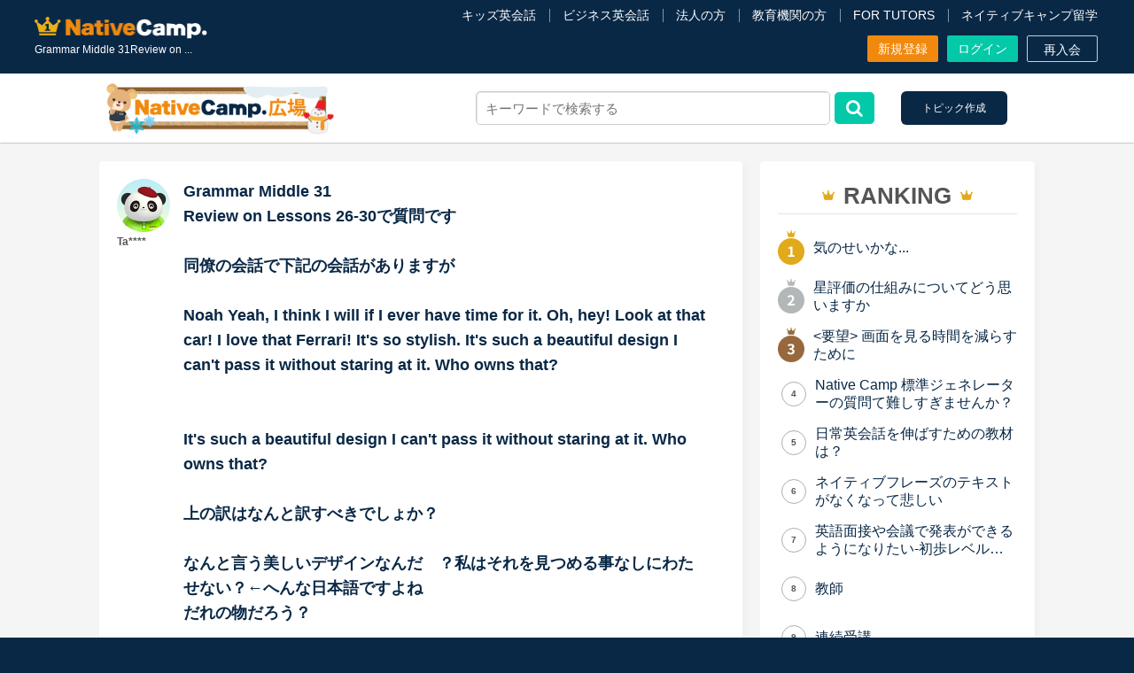

--- FILE ---
content_type: text/html; charset=UTF-8
request_url: https://nativecamp.net/message-board/detail/11448?answerSort=3
body_size: 122727
content:
<!DOCTYPE html>
<html lang="ja">
<head>
<!-- Google Tag Manager -->
<script>(function(w,d,s,l,i){w[l]=w[l]||[];w[l].push({'gtm.start':
new Date().getTime(),event:'gtm.js'});var f=d.getElementsByTagName(s)[0],
j=d.createElement(s),dl=l!='dataLayer'?'&l='+l:'';j.async=true;j.src=
'https://www.googletagmanager.com/gtm.js?id='+i+dl;f.parentNode.insertBefore(j,f);
})(window,document,'script','dataLayer','GTM-TD5C6H');</script>
<!-- End Google Tag Manager -->
<meta charset="utf-8">
<meta http-equiv="X-UA-Compatible" content="IE=edge">
<meta name="viewport" content="width=960">

<!-- meta: default page info -->
<title>Grammar Middle 31Review on ... | ネイティブキャンプ広場</title>
<meta name="description" content="Grammar Middle 31Review on Lessons 26-30で質問です同僚の会話で下記の会話がありますがNoah	Yeah, I think I will if I ev...">
<meta name="keywords" content="">
<meta name="application-name" content="オンライン英会話のネイティブキャンプ | 英会話レッスン回数無制限、無料体験実施中">
<meta name="google-site-verification" content="dQ-FCCz4fLAZnEdOloAUnYumRmtVQc1zjgMbXWV7R80">
<meta name="google-site-verification" content="nDAbPtCuep1cxFv8lz2LFBaawpCSl81DnZoDScanEKc">
<meta name="msvalidate.01" content="C2F9EAFD4A1D960305CEFC618CEB57A8" />
<meta http-equiv="Expires" content="86400">

<!-- meta: SNS info -->
<meta property="og:site_name" content="オンライン英会話のネイティブキャンプ" />
<meta property="og:title" content="Grammar Middle 31Review on ... | ネイティブキャンプ広場" />
<meta property="og:description" content="Grammar Middle 31Review on Lessons 26-30で質問です同僚の会話で下記の会話がありますがNoah	Yeah, I think I will if I ev..." />

<meta property="og:image" content="https://nativecamp.net/images/facebook.png?v=1a884dbc220"/>
<meta property="twitter:image" content="https://nativecamp.net/images/facebook.png?v=1a884dbc220"/>
<meta property="twitter:image:src" content="https://nativecamp.net/images/facebook.png?v=1a884dbc220"/>
<meta property="og:url" content="https://nativecamp.net/message-board/detail/11448?answerSort=3"/>
<meta property="og:type" content="website" />
<meta property="fb:admins" content="419071474906535" />
<meta name="twitter:card" content="summary_large_image"/>
<meta name="twitter:site" content="@NativeCamp"/>

<!-- meta: SNS info -->

<!-- meta: facebook domain verification -->
<meta name="facebook-domain-verification" content="trrpe550r1dvparjj149x95dx2heys" />

<link href="/user/favicon.ico?v=1" type="image/x-icon" rel="icon"/><link href="/user/favicon.ico?v=1" type="image/x-icon" rel="shortcut icon"/><link rel="stylesheet" type="text/css" href="/user/css/message_board.css?v=1a884dbc220"/><link rel="stylesheet" type="text/css" href="/user/css/tagsinput.css?v=1a884dbc220"/><script type="text/javascript">
	// forcely refresh page if back btn is clicked.
	var login=0;
	var controllerName = "MessageBoard";
	var controllerAction = "detail";
	var protocolDomain = window.location.protocol + "//" + window.location.host;
	var currentHref = window.location.href;
	var activeFullUrlPath = (currentHref == protocolDomain + '/appointment') ? protocolDomain + '/appointment' : ( currentHref == protocolDomain + '/waiting') ? protocolDomain + '/waiting' : (currentHref == protocolDomain + '/waiting') ? protocolDomain + '/waiting' : protocolDomain + '/mypage';

	if(currentHref == activeFullUrlPath) {
		if(window.performance && window.performance.navigation.type === 2) {
			window.location.reload();
		}
	}
	var localizeDir = "ja";
	var fullBaseUrl = "https://nativecamp.net";
	var stusapUser = false;
	var isStudySapuriTosUser = false;
	var currentStudentEpochTS = "1768867414";
	var isEmergencyPage = false;
	var isGotoLesson = 0;
</script>




	<link rel="canonical" href="https://nativecamp.net/message-board/detail/11448" >
<!-- vue js -->
<script type="importmap">
{
    "vue": "/user/js/vue.esm-browser.prod.js",
    "vuex": "/user/js/vuex.esm-browser.js",
    "axios": "/user/js/axios.min.js",
    "@vue/devtools-api": "https://cdn.jsdelivr.net/npm/@vue/devtools-api@7.7.1/+esm",
    "pinia": "https://cdn.jsdelivr.net/npm/pinia@2.3.1/+esm",
    "dotlottie-player": "https://unpkg.com/@dotlottie/player-component@latest/dist/dotlottie-player.mjs",
    "slick": "/user/js/slick.min.js",
    "@axios/config": "/user/js/vue/axios.config.js?v=1a884dbc220"
}</script>
	<script type="text/javascript" src="/user/js/jquery.min.js?v=1a884dbc220"></script>

	<script type="text/javascript" src="/user/js/jquery-ui.min.js?v=1a884dbc220" defer="defer"></script>
	<script type="text/javascript" src="/user/js/moment.min.js?v=1a884dbc220" defer="defer"></script>
	<script type="text/javascript" src="/user/js/moment-timezone.js?v=1a884dbc220" defer="defer"></script>
	<script type="text/javascript" src="/user/js/jquery.cookie.js?v=1a884dbc220" defer="defer"></script>
	<script type="text/javascript" src="/user/js/jquery.modal.js?v=1a884dbc220" defer="defer"></script>
	<script type="text/javascript" src="/user/js/jquery.biggerlink.js?v=1a884dbc220" defer="defer"></script>
	<script type="text/javascript" src="/user/js/jquery.ba-hashchange.js?v=1a884dbc220" defer="defer"></script>
	<script type="text/javascript" src="/user/js/ng/lib/angular.min.js?v=1a884dbc220" defer="defer"></script>
	<script type="text/javascript" src="/user/js/ng/lib/angular-ui-router.min.js?v=1a884dbc220" defer="defer"></script>
	<script type="text/javascript" src="/user/js/ng/app.js?v=1a884dbc220" defer="defer"></script>
	<script type="text/javascript" src="/user/js/ng/services.js?v=1a884dbc220" defer="defer"></script>

	<script type="text/javascript" src="/user/js/common.js?v=1a884dbc220"></script>

	<link rel="stylesheet" type="text/css" href="/user/css/html5reset.css?v=1a884dbc220"/>
	<link rel="stylesheet" type="text/css" href="/user/css/common.css?v=1a884dbc220"/>
	<link rel="stylesheet" type="text/css" href="/user/css/modal.css?v=1a884dbc220"/>
	<link rel="stylesheet" type="text/css" href="/user/css/font-awesome.min.css?v=1a884dbc220"/>
	<link rel="stylesheet" type="text/css" href="/user/css/details_topics.css?v=1a884dbc220"/>
	<link rel="stylesheet" type="text/css" href="/user/css/virtual-bg-app.css?v=1a884dbc220"/>

<!-- NJ-73035 Start -->
<!-- NJ-73035 End -->
	
<!-- NJ-6390 -->


<!-- NC-2961 start -->
<!-- NC-2961 end -->

<!--[if lt IE 9]>
<script src="/user/js/html5shiv.js?v=1a884dbc220"></script>
<![endif]-->
<!-- START Rakuten Marketing Tracking -->
<!-- 「注意／削除する場合はリンクシェアジャパンへ連絡下さい」「ATTENTION／Please contact LINKSHARE Japan when you delete」 -->
<script type="text/javascript">
	(function (url) {
			/*Tracking Bootstrap
			Set Up DataLayer objects/properties here*/
			if(!window.DataLayer){
				window.DataLayer = {};
			}
			if(!DataLayer.events){
				DataLayer.events = {};
			}
			DataLayer.events.SiteSection = "1";
		var loc, ct = document.createElement("script"); 
		ct.type = "text/javascript";
		ct.async = true;
		ct.src = url;
		loc = document.getElementsByTagName('script')[0];
		loc.parentNode.insertBefore(ct, loc);
	}(document.location.protocol + "//intljs.rmtag.com/116386.ct.js"));
</script>
<!-- END Rakuten Marketing Tracking -->
	
</head>
<body  ng-app="userApp" ng-cloak>
<!-- using default layout -->
<!-- Google Tag Manager (noscript) -->
<noscript>
<iframe src="https://www.googletagmanager.com/ns.html?id=GTM-TD5C6H"
height="0" width="0" style="display:none;visibility:hidden"></iframe>
</noscript><!-- End Google Tag Manager (noscript) -->

<style type="text/css">#spLinkBlockInPc{display:none;}</style>
<div class="header_wrap">
				<script>!function(d,s,id){var js,fjs=d.getElementsByTagName(s)[0],p=/^http:/.test(d.location)?'http':'https';if(!d.getElementById(id)){js=d.createElement(s);js.id=id;js.src=p+'://platform.twitter.com/widgets.js';fjs.parentNode.insertBefore(js,fjs);}}(document, 'script', 'twitter-wjs');</script>
	<style>
		.header-v3 .logo img{
			width: 195px;
			height: auto;
		}
		.footer .footer_logo .img-logo{
			width: 195px;
			height: auto;
		}
		.header-v3 .logo .kids-logo{
			width: 275px;
			height: auto;
		}
		.footer .footer_logo img{
			display: block;
			object-fit: contain;
		}
		.global_menu.scrolled .global_menu_inner .logo_wrap .logo_img ,.global_menu.page-detail .global_menu_inner .logo_wrap .logo_img, .global_menu.scrolled .global_menu_inner .logo_wrap img.logo_img {
			width: 144px;
			height: auto;
		}
		.header-v3 .header_inner{
			font-size: 1.6rem;
			line-height: 1.5;
		}
		.site_header .header {
			color: #fff;
			background: #092846;
			width: 100%;
			padding: 8px 9px;
			display: flex;
			align-items: center;
			justify-content: space-between;
			flex-shrink: 0;
			box-sizing: border-box;
			position: relative;
			z-index: 10;
		}
		.site_header .header .brand {
			display: flex;
			align-items: flex-start;
			justify-content: center;
			flex-direction: column;
			width: 100%;
			height: 100%;
		}
		.site_header .header .brand .logo {
			padding: 8px 0 2px;
		}
		.site_header .header .brand .logo img {
			display: block;
			width: 193px;
			height: auto;
			object-fit: contain;
		}
		.site_header .menu {
			display: none;
		}
		.site_header .header .brand .text {
			position: relative;
			top: 4px;
			color: #fff;
			font-size: 1.0rem;
		}
		.site_header .header .trigger {
			width: 2.4rem;
			height: 2.4rem;
			display: flex;
			justify-content: flex-start;
			align-items: center;
			flex-shrink: 0;
			padding: 0.8rem;
		}
		.site_header .header .trigger img {
			width: 100%;
			height: 100%;
			object-fit: contain;
			display: block;
		}
		@media screen and (max-width: 1139px) {
		#pcHeader {
		display: none;
		}
		.index_wrap--ver_4 .sec-top .sec_inner.video .video_list video {
		display: none;
		}
		#spHeader, #video_fallback_picture {
		display: block !important;
		}
		#video_fallback_picture img {
		min-height: 75rem;
		display: block;
		}
		.index_wrap--ver_4 .sec-top .sec_inner.video .top_column {
			background-image: none;
		}
	}
	</style>
<header class="header-v3" id="header">
	<div class="header_top_area cf">
		<div class="header_inner fixed">
			<div class="header_contents header_contents-logout">
			<div class="header_left_area" style=" position: relative; top: 2px;">
																<p itemscope itemtype="http://schema.org/Organization" class="logo logo_jp"><a itemprop="url" href="https://nativecamp.net">
					<img src="/user/images/common/logo_s.webp?v=2.1" alt="オンライン英会話はネイティブキャンプ（Native Camp）">
					</a></p>
											<h1 class="c_white fs_12 fw_n lh_20">
				Grammar Middle 31Review on ...</h1>
			</div>
			
			<div class="header_center_area">
				
					<div class="header_menu header_menu-logout">
						<ul class="t_link_wrap">
														<li class="t_link"><a href="https://nativecamp.net/kids" target="_blank">キッズ英会話</a></li>
							<li class="t_link"><a href="https://nativecamp.net/business" target="_blank">ビジネス英会話</a></li>
							<li class="t_link"><a href="https://nativecamp.net/corporate" target="_blank">法人の方</a></li>
							<li class="t_link"><a href="https://nativecamp.net/school" target="_blank">教育機関の方</a></li>
																					<li class="t_link"><a href="https://nativecamp.net/tutors" target="_blank">FOR TUTORS</a></li>
														<li class="t_link"><a href="https://nativecamp.net/study_abroad/?cc=ncryugaku_nc_pc" target="_blank">ネイティブキャンプ留学</a></li>
													</ul>
						<ul class="btn_wrap">
														<li>
																<a class="btn btn_style btn_orange size_7" href="https://nativecamp.net/register">
									新規登録								</a>
							</li>
							<li><a class="btn btn_style btn_green size_7" href="https://nativecamp.net/login">ログイン</a></li>
							<li>
																<a class="btn btn_style btn_border_onry size_7" href="https://nativecamp.net/reregister">再入会</a>
							</li>
						</ul>
					</div>
				
			</div><!-- // .header_center_area -->

			<!-- NC-8104 : [Taiwanese Dev] Delete the "Translation button" from the zh-tw site -->
			<!-- NC-8357 : delete "translate button" for ko site -->
			
		</div>
	</div>
	</div>
	</div>
<div class="header_message-board cf" id="header_message-board">
	<div class="header_message-board_inner cf">
		<div class="message_board__barWrap">
							<a href="/message-board" class="message-board-logo">			<img src="/user/mobile/images/message_board_new/logo_winter.png" alt="">
	</a>
										<form class="message_board__barForm ng-pristine ng-valid" action="/message-board/search_topic" method="GET">
					<input type="search" name="search_string" id="search_string" value="" placeholder="キーワードで検索する">
					<button type="submit"><i class="fa fa-search"></i></button>
					<div class="message_board__suggestWrap hide" id="message_board__suggestWrap">
						<ul id="message_board_rt_list" class="message_board_rt_list">
							<li><a href="#" class="js-no-reload"></a></li>
						</ul>
					</div>
				</form>
						<div class="message_board__barBtnWrap">
									<a class="message_board__btn __create post_new" id="trigger_modal_create_new_topic" href="https://nativecamp.net/login">トピック作成</a>
							</div>
		</div>
	</div><!-- // .global_menu_inner -->
</div><!-- // .global_menu -->

<script>
$(function(){
	var currentItem = $(".global_menu .active");
	$('.global_menu .menu_parent > ul > li').hover(
		function(){
			if(currentItem.length){
				currentItem.removeClass('active');
			}
			$('.slide_line_bottom').css({
				"width": $(this).children('.menu_parent_ttl').width(),
				"left": $(this).children('.menu_parent_ttl').position().left
			});
			$(this).children('.menu_panel_wrap').slideDown();
		},
		function(){
			if(currentItem.length){
				currentItem.addClass('active');
				$('.slide_line_bottom').css({
					"width": currentItem.width(),
					"left": currentItem.position().left
				});
			} else {
				$('.slide_line_bottom').width(0);
			}
			$(this).children('.menu_panel_wrap').hide();
		}
	)
	function fixSlideLinePosition(){
		if(currentItem.length){
			$('.slide_line_bottom').css({
				"width": currentItem.width(),
				"left": currentItem.position().left
			});
		}
	}
	/* fixed global menu */
	var mainColmun = $('body').offset();
	$(window).scroll(function() {
		if($(window).scrollTop() > mainColmun.top + 162) {
			$("#global_menu").addClass("scrolled");
			$("#header").addClass("scrolled");
			$(".header_inner.fixed","#header").hide();
			fixSlideLinePosition();
			$('#global_menu .menu_parent_ttl').each(function(){
				var menu_title = $('.text', this).text();
				$(this).attr('title', menu_title);
			});
		} else {
			$("#global_menu").removeClass("scrolled");
			$("#header").removeClass("scrolled");
			$(".header_inner.fixed","#header").show();
			fixSlideLinePosition();
			$('#global_menu .menu_parent_ttl').removeAttr('title');
		}
	});
	$(window).resize(function() {
		fixSlideLinePosition();
	});

	window.onload = function(){
		if(currentItem.length){
			$('.slide_line_bottom').css({
				"width": currentItem.width(),
				"left": currentItem.position().left
			});
		}
	}
	window.onload = function(){
		                $("#global_menu").removeClass("page-detail");
            	}
});
</script>

<script type="text/javascript">
	var sort = 0;
	var period = 0;
	var topic_category = 0;
	var search_string = '';
	$(document).ready(function($) {
		$("#search_reset_button").click(function() {
			var tab = $("input[name='tab']:checked").val();
			var tab_string = tab == 'favorite' ? '&tab='+tab : '';
			window.location.href = 'https://nativecamp.net/message-board/search_topic?search_string='+search_string+tab_string;
		});

		$('#search_string').keyup(function() {
			var inputValue = $(this).val();
			
			$.ajax({
				type: "POST",
				url: "https://nativecamp.net/message-board/getSimilarTopicsWithBiggestScore",
				dataType: "json",
				data: {
					keyword: inputValue,
					userId:''
				},
				success: function(response) {
					$('#message_board_rt_list').empty();
					if (response.res && response.topics.length > 0){
						$('#message_board__suggestWrap').removeClass('hide');

						response.topics.forEach((topic) => {
							const message = topic.MessageBoard.message.substring(0, 50);
							const id = topic.MessageBoard.id;

							$('#message_board_rt_list').append('<li class="result-item"><a href="https://nativecamp.net/message-board/detail/'+id+'">'+message+'</a></li>')
						});
					} else {
						$('#message_board__suggestWrap').addClass('hide');
					}
				},
				error: function(jqXHR, textStatus, errorThrown) {
					console.error(errorThrown); 
				}
			});
		});
		 
	});

	// search by order
	function searchQuestionOrder(selected) {
		sort = selected.value;
		period = $("#questionListPeriod").val();
		topic_category = $("#questionListCategory").val();
		var tab = $("input[name='tab']:checked").val();
		var tab_string = tab == 'favorite' ? '&tab='+tab : '';
		if ($("#search_string").val()) {
			if (tab == 'answer' || tab == 'post_history') {
				window.location.href = 'https://nativecamp.net/message-board/search_topic?search_string='+search_string+'&category='+topic_category+'&period='+period+'&sort='+sort+tab_string;
			} else {
				window.location.href = 'https://nativecamp.net/message-board/search_topic?search_string='+search_string+'&category='+topic_category+'&period='+period+'&sort='+sort+tab_string;
			}
		} else {
			if (tab == 'answer' || tab == 'post_history') {
				window.location.href = 'https://nativecamp.net/message-board/post_history?category='+topic_category+'&period='+period+'&sort='+sort+tab_string;
			} else {
				window.location.href = 'https://nativecamp.net/message-board?category='+topic_category+'&period='+period+'&sort='+sort+tab_string;
			}
		}
	}

	// search by category
	function searchQuestionCategory(selected) {
		topic_category = selected.value;
		period = $("#questionListPeriod").val();
		sort = $("#questionSortOrder").val();
		var tab = $("input[name='tab']:checked").val();
		var tab_string = tab == 'favorite' ? '&tab='+tab : '';
		if ($("#search_string").val()) {
			if (tab == 'answer' || tab == 'post_history') {
				window.location.href = 'https://nativecamp.net/message-board/search_topic?search_string='+search_string+'&category='+topic_category+'&period='+period+'&sort='+sort+tab_string;
			} else {
				window.location.href = 'https://nativecamp.net/message-board/search_topic?search_string='+search_string+'&category='+topic_category+'&period='+period+'&sort='+sort+tab_string;
			}
		} else {
			if (tab == 'answer' || tab == 'post_history') {
				window.location.href = 'https://nativecamp.net/message-board/post_history?category='+topic_category+'&period='+period+'&sort='+sort+tab_string;
			} else {
				window.location.href = 'https://nativecamp.net/message-board?category='+topic_category+'&period='+period+'&sort='+sort+tab_string;
			}
		}
	}

	// search by period
	function searchQuestionPeriod(selected) {
		period = selected.value;
		topic_category = $("#questionListCategory").val();
		sort = $("#questionSortOrder").val();
		var tab = $("input[name='tab']:checked").val();
		var tab_string = tab == 'favorite' ? '&tab='+tab : '';
		if ($("#search_string").val()) {
			if (tab == 'answer' || tab == 'post_history') {
				window.location.href = 'https://nativecamp.net/message-board/search_topic?search_string='+search_string+'&category='+topic_category+'&period='+period+'&sort='+sort+tab_string;
			} else {
				window.location.href = 'https://nativecamp.net/message-board/search_topic?search_string='+search_string+'&category='+topic_category+'&period='+period+'&sort='+sort+tab_string;
			}
		} else {
			if (tab == 'answer' || tab == 'post_history') {
				window.location.href = 'https://nativecamp.net/message-board/post_history?category='+topic_category+'&period='+period+'&sort='+sort+tab_string;
			} else {
				window.location.href = 'https://nativecamp.net/message-board?category='+topic_category+'&period='+period+'&sort='+sort+tab_string;
			}
		}
	}

	function searchTab(selected) {
		var topic_category = $("#questionListCategory").val();
		var period = $("#questionListPeriod").val();
		var sort = $("#questionSortOrder").val();
		var tab = selected.value;
		var tab_string = tab == 'favorite' ? '&tab='+tab : '';
		if ($("#search_string").val()) {
			if (tab == 'answer' || tab == 'post_history') {
				window.location.href = 'https://nativecamp.net/message-board/search_topic?search_string='+search_string+'&category='+topic_category+'&period='+period+'&sort='+sort+tab_string;
			} else {
				window.location.href = 'https://nativecamp.net/message-board/search_topic?search_string='+search_string+'&category='+topic_category+'&period='+period+'&sort='+sort+tab_string;
			}
		} else {
			if (tab == 'answer' || tab == 'post_history') {
				window.location.href = 'https://nativecamp.net/message-board/post_history?category='+topic_category+'&period='+period+'&sort='+sort+tab_string;
			} else {
				window.location.href = 'https://nativecamp.net/message-board?category='+topic_category+'&period='+period+'&sort='+sort+tab_string;
			}
		}
	}
	
</script><div id="spLinkBlockInPc" class="switchBtn">
	<a href="/" id="anchorToSpInPc"></a>
</div><!--/.switchBtn-->
<!-- Begin page content -->

<div class="message_board__outer">
	<div class="message_board message_board__inner p__detail">
		<div class="mb--top-banner">
	<div class="banner-inner">
		<div class="square-logo">
			<div class="square-logo-inner">
				<a href="https://nativecamp.net/message-board">
											<img src="/user/images/message_board_new/top_banner.png" alt="NativeCamp.広場">
									</a>
			</div>
		</div>
		<div class="welcome-text">
			<div class="welcome-text-inner">
				<p>ネイティブキャンプ広場はネイティブキャンパー (会員) の皆様が英語の学習方法や英会話習得にあたってのお悩み、モチベーション維持の為の工夫などの意見交換する場所です。詳しくは、「<a href='https://nativecamp.net/message-board/rule'>ネイティブキャンプ広場利用ルール</a>」をご覧ください。</p>
			</div>
		</div>
	</div>
</div>
		<!-- <div class="message_board__bar">
			<div class="message_board__barWrap">
				<form class="message_board__barForm" action="https://nativecamp.net/message-board/search_topic" method="GET">
					<input type="search" name="search_string" id="search_string" placeholder="キーワードで検索する" value="">
					<button type="submit"><i class="fa fa-search"></i></button>
				</form>
				<div class="message_board__barBtnWrap">
					<a href="javascript:void(0)" class="message_board__btn __create post_new" data-restrict="2">トピック作成</a>
					<a href="https://nativecamp.net/message-board/post_history" class="message_board__btn __history">投稿履歴</a>
				</div>
			</div>
		</div> -->

		<div class="message_board__columnWrap">
			<div class="message_board__contents">

				<div class="message_board__detail">
					<div class="message_board__fav_area">
						<div class="fav_inner_div">
													</div>
					</div>
					<div class="message_board__detailUserWrap">
						<div class="message_board__detailUserLeft">
							<div class="user_iconWrap">
																								<img src="/user/images/message_board_new/icon_fanfan.png" alt="" class="user_icon">
							</div>
							<p class="user_name">Ta****</p>
						</div>
						<div class="message_board__detailUserRight">
							<p class="message_board__detailTitle">Grammar Middle 31<br />
Review on Lessons 26-30で質問です<br />
<br />
同僚の会話で下記の会話がありますが<br />
<br />
Noah	Yeah, I think I will if I ever have time for it. Oh, hey! Look at that car! I love that Ferrari! It&#039;s so stylish. It&#039;s such a beautiful design I can&#039;t pass it without staring at it. Who owns that?<br />
<br />
<br />
It&#039;s such a beautiful design I can&#039;t pass it without staring at it. Who owns that?<br />
<br />
上の訳はなんと訳すべきでしょか？<br />
<br />
なんと言う美しいデザインなんだ　？私はそれを見つめる事なしにわたせない？←へんな日本語ですよね<br />
だれの物だろう？<br />
<br />
二番目の良い訳はなんでしょうか？　見つめる事なしにわたせないはかなり変な感じですよね<br />
<br />
お願いします。 </p>
							<div class="message_board__detailMetaWrap">
								<p class="message_board__detailDate">19/03/11 (月) 15:13</p>
								<p class="message_board__detailCategory">カテゴリ<a href="https://nativecamp.net/message-board/topic_list?category=0"></a></p>
							</div>
							<div class="message_board__detailContentsWrap">
								<p class="message_board__detailText">
																	</p>
								<div class="message_board_hastagList">
																	</div>
								<div class="mb--icon-btn-list-wrap m_t_30">
									<ul class="mb--icon-btn-list">
			
										<li>
											<div class="message_board__niceWrap">
																																																<a href="javascript:void(0)" style="pointer-events: none;"><img src="/user/images/message_board_new/icon-hand-white.svg"></a>
												<p class="likeNum fs_16 fw_b" id="topicLike11448">0</p>
											</div>
										</li>
										<li class="mb--icon-btn-list_right">
											<div class="message_board__commentWrap">
												<p class="commentNum"><span class="fw_b fs_16">4</span><span class="fs_12">件のコメント</span></p>
											</div>
											<div><span class="fw_b fs_16 coinNum coinNum11448">0</span><span class="fs_12">コイン</span></div>
										</li>
									</ul>
								</div>
								<div class="mb--icon-btn-list-wrap">
									<ul class="mb--icon-btn-list">
										<li>
																																												<a href="javascript:void(0)" class="like_button" style="display:none;" data-like-state="1" data-like-number="0" id="isLiked11448" data-id="11448">
												<img class="icon" class="like_button" src="/user/images/message_board_new/hand-orange.svg">
												<p class="fs_13 c_orange">私もです</p>
											</a>
											<a href="javascript:void(0)" class="like_button" style="" data-like-state="0" data-like-number="0" id="isUnliked11448" data-id="11448">
												<img class="icon" src="/user/images/message_board_new/hand.svg">
												<p class="fs_13">私もです</p>
											</a>
										</li>
										<li>
																							<a href="https://nativecamp.net/login" class="trigger-comment"><img class="icon" src="/user/images/message_board_new/icon_comment.svg">
													<p class="fs_13">コメント</p>
												</a>
																					</li>
																				<li>
											<a href="javascript:void(0)" class="message_board__fav_inner" data-id="11448">
												<img data-type="1" class="icon fav_icon off " src="/user/images/message_board_new/ic_favorite.svg" alt="お気に入り off">
												<img data-type="0" class="icon fav_icon on hide" src="/user/images/message_board_new/icon_favorite_active.png" alt="お気に入り on">
												<p class="mb-fav-text fs_13">お気に入り</p>
											</a>
										</li>
									</ul>
								</div>
								<div class="message_board__detailComment">
									<div class="box-area area-2">
																			</div>
								</div>
							</div>
						</div>
					</div>

					<!-- user write answer -->
					<!--  -->
					<!-- user write answer ends-->

					<!-- answer confirm -->
					<form id="answer_confirm_form" class="message_board__detailFormWrap __confirm" style="display:none">
						<div class="mb--reply-confirm-box">
							<div class="box-inner">
								<div class="box-area area-1">
									<div class="user-icon">
																					<img src="/user/images/message_board_new/icon_teddy.png" alt="プロフィール画像">
																			</div>
								</div>
								<div class="box-area area-2">
									<div class="fake-textarea">
										<div class="row-title">
											<div class="mb--qa-title answer">
												<p class="title-text">コメント</p>
											</div>
										</div>
										<div class="row-textarea m_t_10">
											<textarea onkeyup="countAnswerChar(this)" id="answer_content_confirm" class="__confirmSpace" cols="35" rows="4" disabled=""></textarea>
										</div>
										<div class="row-btn">
											<div class="btn-group-wrap">
												<div class="notice-area">
													<p>※投稿の前に「<a href='https://nativecamp.net/message-board/rule'>ネイティブキャンプ広場利用ルール</a>」をお読みください。</p>
												</div>
												<div class="btn-area">
													<ul>
														<li>
															<a href="javascript:void(0)" id="cancel_answer" class="btn_style btn_gray size_3 fw_b fix">修正する</a>
														</li>
														<li>
															<a href="javascript:void(0)" id="answer_confirm_submit_button" class="btn_style btn_green size_3 fw_b js_submit">投稿する</a>
														</li>
													</ul>
												</div>
											</div>
										</div>
									</div>
								</div>
							</div>
						</div>
					</form>
					<!-- answer confirm ends -->

				</div>
				<!-- message_board__detail -->

								<div class="message_board__AnswerTitleWrap">
					<ul class="mb--sort-btn-list">
						<li>
							<a href="https://nativecamp.net/message-board/detail/11448?answerSort=1" class="">新しい順</a>
						</li>
						<li>
							<a href="https://nativecamp.net/message-board/detail/11448?answerSort=2" class="">古い順</a>
						</li>
						<li>
							<a href="https://nativecamp.net/message-board/detail/11448?answerSort=3" class="checked">私もです順</a>
						</li>
					</ul>
				</div>
				<!-- message_board__answer  starts -->
				<div class="message_board__answer">
					
					
																																										<div id="answer_item_container11449" class="message_board__answerContents">
									<div class="message_board__fav_area t_right">
										<div class="fav_inner_div">
																					</div>
									</div>
									<div class="message_board__answerUserWrap">
										<div class="message_board__answerUserLeft">
											<div class="user_iconWrap">
																																				<img src="/user/images/message_board_new/icon_tarsier.png" alt="" class="user_icon">
											</div>
											<p class="user_name">Hi*******</p>
										</div>
										<div class="message_board__answerUserRight">
											<p class="message_board__AnswerNumber">No.0001</p>
											<p class="message_board__AnswerDate">19/03/11 (月) 15:21</p>

											<div class="message_board__answerContentsWrap">
												<div id="answer_container11449">
													<p id="reply_container_p11449" class="message_board__detailText" style='word-break:break-all;'>
														通りすぎることができない、ではないでしょうか？													</p>
													<div class="mb--icon-btn-list-wrap m_t_20">
														<ul class="mb--icon-btn-list">
															<li>
																<div class="message_board__niceWrap">
																																																																				<a href="javascript:void(0)" class="like_button" style="display:none;" data-like-state="1" data-like-number="3" id="isLiked11449" data-id="11449">
																		<img class="icon" class="like_button" src="/user/images/message_board_new/hand-orange.svg">
																		<p class="fs_13 c_orange">私もです</p>
																	</a>
																	<a href="javascript:void(0)" class="like_button" style="" data-like-state="0" data-like-number="3" id="isUnliked11449" data-id="11449">
																		<img class="icon" src="/user/images/message_board_new/hand.svg">
																		<p class="fs_13">私もです</p>
																	</a>
																	<p class="likeNum fw_b" id="topicLike11449">3</p>
																	<!--  give coin to comment -->
																		
																</div>
															</li>
														</ul>
													</div>
												</div>
												<div id="answer_container_edit11449" style="display: none">
													<form class="message_board__detailFormWrap __confirm __edit">
														<div class="textarea_wrap">
															<textarea id="answer_old_content11449" style="display: none">通りすぎることができない、ではないでしょうか？</textarea>
															<textarea onkeyup="countAnswerEditChar(this, 11449)" id="answer_edit_field11449" cols="35" rows="25">通りすぎることができない、ではないでしょうか？</textarea>
														</div>
														<div class="message_board__editBtnWrap">
															<div class="message_board__editBtn">
																<p>残り<span id="answer_edit_char_container11449">1,000</span>文字</p>
																<a href="javascript:void(0)" data-id="11449" class="cancel answer_cancel_edit_button">キャンセル</a>
																<button class="save answer_save_button" data-id="11449">保存する</button>
															</div>
														</div>
													</form>
												</div>
											</div>
										</div>
									</div>
								</div>
																																																								<div id="answer_item_container11462" class="message_board__answerContents">
									<div class="message_board__fav_area t_right">
										<div class="fav_inner_div">
																					</div>
									</div>
									<div class="message_board__answerUserWrap">
										<div class="message_board__answerUserLeft">
											<div class="user_iconWrap">
																																				<img src="/user/images/message_board_new/icon_tarsier.png" alt="" class="user_icon">
											</div>
											<p class="user_name">Sh***</p>
										</div>
										<div class="message_board__answerUserRight">
											<p class="message_board__AnswerNumber">No.0003</p>
											<p class="message_board__AnswerDate">19/03/11 (月) 22:06</p>

											<div class="message_board__answerContentsWrap">
												<div id="answer_container11462">
													<p id="reply_container_p11462" class="message_board__detailText" style='word-break:break-all;'>
														すごくきれいなデザインで素通りできないよ。<br />
かなぁ。ガン見しちゃうよ。とか？													</p>
													<div class="mb--icon-btn-list-wrap m_t_20">
														<ul class="mb--icon-btn-list">
															<li>
																<div class="message_board__niceWrap">
																																																																				<a href="javascript:void(0)" class="like_button" style="display:none;" data-like-state="1" data-like-number="1" id="isLiked11462" data-id="11462">
																		<img class="icon" class="like_button" src="/user/images/message_board_new/hand-orange.svg">
																		<p class="fs_13 c_orange">私もです</p>
																	</a>
																	<a href="javascript:void(0)" class="like_button" style="" data-like-state="0" data-like-number="1" id="isUnliked11462" data-id="11462">
																		<img class="icon" src="/user/images/message_board_new/hand.svg">
																		<p class="fs_13">私もです</p>
																	</a>
																	<p class="likeNum fw_b" id="topicLike11462">1</p>
																	<!--  give coin to comment -->
																		
																</div>
															</li>
														</ul>
													</div>
												</div>
												<div id="answer_container_edit11462" style="display: none">
													<form class="message_board__detailFormWrap __confirm __edit">
														<div class="textarea_wrap">
															<textarea id="answer_old_content11462" style="display: none">すごくきれいなデザインで素通りできないよ。
かなぁ。ガン見しちゃうよ。とか？</textarea>
															<textarea onkeyup="countAnswerEditChar(this, 11462)" id="answer_edit_field11462" cols="35" rows="25">すごくきれいなデザインで素通りできないよ。
かなぁ。ガン見しちゃうよ。とか？</textarea>
														</div>
														<div class="message_board__editBtnWrap">
															<div class="message_board__editBtn">
																<p>残り<span id="answer_edit_char_container11462">1,000</span>文字</p>
																<a href="javascript:void(0)" data-id="11462" class="cancel answer_cancel_edit_button">キャンセル</a>
																<button class="save answer_save_button" data-id="11462">保存する</button>
															</div>
														</div>
													</form>
												</div>
											</div>
										</div>
									</div>
								</div>
																																																								<div id="answer_item_container11460" class="message_board__answerContents">
									<div class="message_board__fav_area t_right">
										<div class="fav_inner_div">
																					</div>
									</div>
									<div class="message_board__answerUserWrap">
										<div class="message_board__answerUserLeft">
											<div class="user_iconWrap">
																																				<img src="/user/images/message_board_new/icon_tarsier.png" alt="" class="user_icon">
											</div>
											<p class="user_name">ko**</p>
										</div>
										<div class="message_board__answerUserRight">
											<p class="message_board__AnswerNumber">No.0002</p>
											<p class="message_board__AnswerDate">19/03/11 (月) 19:24</p>

											<div class="message_board__answerContentsWrap">
												<div id="answer_container11460">
													<p id="reply_container_p11460" class="message_board__detailText" style='word-break:break-all;'>
														私も昨日習いました、同じあたりを勉強中ですね、あえて訳すと。<br />
<br />
何という美しいデザインだ、私は（それを見つめないで）見過ごすことができない。<br />
<br />
普通の日本語だと。<br />
何という美しいデザインだ、私は（それに）目を奪われてしまう。<br />
<br />
あたりでしょうか。													</p>
													<div class="mb--icon-btn-list-wrap m_t_20">
														<ul class="mb--icon-btn-list">
															<li>
																<div class="message_board__niceWrap">
																																																																				<a href="javascript:void(0)" class="like_button" style="display:none;" data-like-state="1" data-like-number="1" id="isLiked11460" data-id="11460">
																		<img class="icon" class="like_button" src="/user/images/message_board_new/hand-orange.svg">
																		<p class="fs_13 c_orange">私もです</p>
																	</a>
																	<a href="javascript:void(0)" class="like_button" style="" data-like-state="0" data-like-number="1" id="isUnliked11460" data-id="11460">
																		<img class="icon" src="/user/images/message_board_new/hand.svg">
																		<p class="fs_13">私もです</p>
																	</a>
																	<p class="likeNum fw_b" id="topicLike11460">1</p>
																	<!--  give coin to comment -->
																		
																</div>
															</li>
														</ul>
													</div>
												</div>
												<div id="answer_container_edit11460" style="display: none">
													<form class="message_board__detailFormWrap __confirm __edit">
														<div class="textarea_wrap">
															<textarea id="answer_old_content11460" style="display: none">私も昨日習いました、同じあたりを勉強中ですね、あえて訳すと。

何という美しいデザインだ、私は（それを見つめないで）見過ごすことができない。

普通の日本語だと。
何という美しいデザインだ、私は（それに）目を奪われてしまう。

あたりでしょうか。</textarea>
															<textarea onkeyup="countAnswerEditChar(this, 11460)" id="answer_edit_field11460" cols="35" rows="25">私も昨日習いました、同じあたりを勉強中ですね、あえて訳すと。

何という美しいデザインだ、私は（それを見つめないで）見過ごすことができない。

普通の日本語だと。
何という美しいデザインだ、私は（それに）目を奪われてしまう。

あたりでしょうか。</textarea>
														</div>
														<div class="message_board__editBtnWrap">
															<div class="message_board__editBtn">
																<p>残り<span id="answer_edit_char_container11460">1,000</span>文字</p>
																<a href="javascript:void(0)" data-id="11460" class="cancel answer_cancel_edit_button">キャンセル</a>
																<button class="save answer_save_button" data-id="11460">保存する</button>
															</div>
														</div>
													</form>
												</div>
											</div>
										</div>
									</div>
								</div>
																																																								<div id="answer_item_container11487" class="message_board__answerContents">
									<div class="message_board__fav_area t_right">
										<div class="fav_inner_div">
																					</div>
									</div>
									<div class="message_board__answerUserWrap">
										<div class="message_board__answerUserLeft">
											<div class="user_iconWrap">
																																				<img src="/user/images/message_board_new/icon_tarsier.png" alt="" class="user_icon">
											</div>
											<p class="user_name">Ta****</p>
										</div>
										<div class="message_board__answerUserRight">
											<p class="message_board__AnswerNumber">No.0004</p>
											<p class="message_board__AnswerDate">19/03/13 (水) 15:26</p>

											<div class="message_board__answerContentsWrap">
												<div id="answer_container11487">
													<p id="reply_container_p11487" class="message_board__detailText" style='word-break:break-all;'>
														なるほど皆さんありがとうございました。													</p>
													<div class="mb--icon-btn-list-wrap m_t_20">
														<ul class="mb--icon-btn-list">
															<li>
																<div class="message_board__niceWrap">
																																																																				<a href="javascript:void(0)" class="like_button" style="display:none;" data-like-state="1" data-like-number="0" id="isLiked11487" data-id="11487">
																		<img class="icon" class="like_button" src="/user/images/message_board_new/hand-orange.svg">
																		<p class="fs_13 c_orange">私もです</p>
																	</a>
																	<a href="javascript:void(0)" class="like_button" style="" data-like-state="0" data-like-number="0" id="isUnliked11487" data-id="11487">
																		<img class="icon" src="/user/images/message_board_new/hand.svg">
																		<p class="fs_13">私もです</p>
																	</a>
																	<p class="likeNum fw_b" id="topicLike11487">0</p>
																	<!--  give coin to comment -->
																		
																</div>
															</li>
														</ul>
													</div>
												</div>
												<div id="answer_container_edit11487" style="display: none">
													<form class="message_board__detailFormWrap __confirm __edit">
														<div class="textarea_wrap">
															<textarea id="answer_old_content11487" style="display: none">なるほど皆さんありがとうございました。</textarea>
															<textarea onkeyup="countAnswerEditChar(this, 11487)" id="answer_edit_field11487" cols="35" rows="25">なるほど皆さんありがとうございました。</textarea>
														</div>
														<div class="message_board__editBtnWrap">
															<div class="message_board__editBtn">
																<p>残り<span id="answer_edit_char_container11487">1,000</span>文字</p>
																<a href="javascript:void(0)" data-id="11487" class="cancel answer_cancel_edit_button">キャンセル</a>
																<button class="save answer_save_button" data-id="11487">保存する</button>
															</div>
														</div>
													</form>
												</div>
											</div>
										</div>
									</div>
								</div>
																																	<div class="comment_list"></div>
					</div>
						<input type="hidden" id="sort" value="3" />
						<input type="hidden" id="see-more-count" value="10"/>
						<input type="hidden" id="numbering" value=""/>
						<input type="hidden" id="see-more-page" value="2" />
						<input type="hidden" id="see-more-limit" value="10" />
						<input type="hidden" id="total-replies" value="4"/>
								<!-- message_board__answer  ends -->

				<!-- <div class="message_board__createLinkWrap">
					<a href="javascript:void(0)" data-restrict="2" class="message_board__createLink post_new">悩み<span>や</span>疑問<span>を</span>質問しよう。</a>
				</div> -->

				<!-- topic popular category set by admin -->
				<!-- <div class="mb--panel mb--panel-hot-cat">
	<div class="mb--panel-head">
		<div class="mb--panel-title">
			<div class="mb--panel-title-inner">
				<span class="mb--panel-title-text">人気のカテゴリ</span>
				<span class="mb--panel-title-teddy"></span>
			</div>
		</div>
	</div>
	<div class="mb--panel-body m_t_60">
		<div class="mb--2-cols">
							<div class="mb--2-cols-col">
					<div class="mb--hot-list-2-wrap">
						<div class="mb--hot-list-2-title">
							<p>講師</p>
						</div>
					</div>
					<ul class="mb--hot-list-2">
						
													<li>
								<div class="mb--hot-box-2">
									<div class="box-inner">
										<div class="box-area area-1">
											<p>
												<a class="msg-title mb--text-length-control max-row-2" href="https://nativecamp.net/message-board/detail/91502">星評価の仕組みについてどう思いますか </a>
											</p>
										</div>
										<div class="box-area area-2">
											<div class="box-area area-2-1">
												<div class="tags-wrap">
																											<a class="mb--cat-btn" href="https://nativecamp.net/message-board/topic_list?category=1">講師</a>
																									</div>
											</div>
											<div class="box-area area-2-2">
												<div class="comment-wrap">
													<p class="msg-comment">
														<span class="comment-icon">
															<i class="fa fa-comment"></i>
														</span>
														<span class="comment-num">3</span>
													</p>
												</div>
											</div>
										</div>
									</div>
								</div>
							</li>
						
													<li>
								<div class="mb--hot-box-2">
									<div class="box-inner">
										<div class="box-area area-1">
											<p>
												<a class="msg-title mb--text-length-control max-row-2" href="https://nativecamp.net/message-board/detail/91490">気のせいかな... </a>
											</p>
										</div>
										<div class="box-area area-2">
											<div class="box-area area-2-1">
												<div class="tags-wrap">
																											<a class="mb--cat-btn" href="https://nativecamp.net/message-board/topic_list?category=1">講師</a>
																									</div>
											</div>
											<div class="box-area area-2-2">
												<div class="comment-wrap">
													<p class="msg-comment">
														<span class="comment-icon">
															<i class="fa fa-comment"></i>
														</span>
														<span class="comment-num">3</span>
													</p>
												</div>
											</div>
										</div>
									</div>
								</div>
							</li>
						
													<li>
								<div class="mb--hot-box-2">
									<div class="box-inner">
										<div class="box-area area-1">
											<p>
												<a class="msg-title mb--text-length-control max-row-2" href="https://nativecamp.net/message-board/detail/91441">教師　 </a>
											</p>
										</div>
										<div class="box-area area-2">
											<div class="box-area area-2-1">
												<div class="tags-wrap">
																											<a class="mb--cat-btn" href="https://nativecamp.net/message-board/topic_list?category=1">講師</a>
																									</div>
											</div>
											<div class="box-area area-2-2">
												<div class="comment-wrap">
													<p class="msg-comment">
														<span class="comment-icon">
															<i class="fa fa-comment"></i>
														</span>
														<span class="comment-num">1</span>
													</p>
												</div>
											</div>
										</div>
									</div>
								</div>
							</li>
																	</ul>
											<div class="t_right m_t_10">
							<a class="mb--hot-see-more-link" href="https://nativecamp.net/message-board/topic_list?category=1">もっと見る →</a>
						</div>
									</div>
							<div class="mb--2-cols-col">
					<div class="mb--hot-list-2-wrap">
						<div class="mb--hot-list-2-title">
							<p>ご意見・ご要望</p>
						</div>
					</div>
					<ul class="mb--hot-list-2">
						
													<li>
								<div class="mb--hot-box-2">
									<div class="box-inner">
										<div class="box-area area-1">
											<p>
												<a class="msg-title mb--text-length-control max-row-2" href="https://nativecamp.net/message-board/detail/91492">＜要望＞PCのダークモード表示 </a>
											</p>
										</div>
										<div class="box-area area-2">
											<div class="box-area area-2-1">
												<div class="tags-wrap">
																											<a class="mb--cat-btn" href="https://nativecamp.net/message-board/topic_list?category=8">ご意見・ご要望</a>
																									</div>
											</div>
											<div class="box-area area-2-2">
												<div class="comment-wrap">
													<p class="msg-comment">
														<span class="comment-icon">
															<i class="fa fa-comment"></i>
														</span>
														<span class="comment-num">0</span>
													</p>
												</div>
											</div>
										</div>
									</div>
								</div>
							</li>
						
													<li>
								<div class="mb--hot-box-2">
									<div class="box-inner">
										<div class="box-area area-1">
											<p>
												<a class="msg-title mb--text-length-control max-row-2" href="https://nativecamp.net/message-board/detail/91482"><要望> 画面を見る時間を減らすために </a>
											</p>
										</div>
										<div class="box-area area-2">
											<div class="box-area area-2-1">
												<div class="tags-wrap">
																											<a class="mb--cat-btn" href="https://nativecamp.net/message-board/topic_list?category=8">ご意見・ご要望</a>
																									</div>
											</div>
											<div class="box-area area-2-2">
												<div class="comment-wrap">
													<p class="msg-comment">
														<span class="comment-icon">
															<i class="fa fa-comment"></i>
														</span>
														<span class="comment-num">3</span>
													</p>
												</div>
											</div>
										</div>
									</div>
								</div>
							</li>
						
													<li>
								<div class="mb--hot-box-2">
									<div class="box-inner">
										<div class="box-area area-1">
											<p>
												<a class="msg-title mb--text-length-control max-row-2" href="https://nativecamp.net/message-board/detail/91456">ネイティブフレーズのテキストがなくな... </a>
											</p>
										</div>
										<div class="box-area area-2">
											<div class="box-area area-2-1">
												<div class="tags-wrap">
																											<a class="mb--cat-btn" href="https://nativecamp.net/message-board/topic_list?category=8">ご意見・ご要望</a>
																									</div>
											</div>
											<div class="box-area area-2-2">
												<div class="comment-wrap">
													<p class="msg-comment">
														<span class="comment-icon">
															<i class="fa fa-comment"></i>
														</span>
														<span class="comment-num">2</span>
													</p>
												</div>
											</div>
										</div>
									</div>
								</div>
							</li>
																	</ul>
											<div class="t_right m_t_10">
							<a class="mb--hot-see-more-link" href="https://nativecamp.net/message-board/topic_list?category=8">もっと見る →</a>
						</div>
									</div>
							<div class="mb--2-cols-col">
					<div class="mb--hot-list-2-wrap">
						<div class="mb--hot-list-2-title">
							<p>NativeCamp.の使い方</p>
						</div>
					</div>
					<ul class="mb--hot-list-2">
						
													<li>
								<div class="mb--hot-box-2">
									<div class="box-inner">
										<div class="box-area area-1">
											<p>
												<a class="msg-title mb--text-length-control max-row-2" href="https://nativecamp.net/message-board/detail/91508">予約完了画面の後フリーズする </a>
											</p>
										</div>
										<div class="box-area area-2">
											<div class="box-area area-2-1">
												<div class="tags-wrap">
																											<a class="mb--cat-btn" href="https://nativecamp.net/message-board/topic_list?category=5">NativeCamp.の使い方</a>
																									</div>
											</div>
											<div class="box-area area-2-2">
												<div class="comment-wrap">
													<p class="msg-comment">
														<span class="comment-icon">
															<i class="fa fa-comment"></i>
														</span>
														<span class="comment-num">0</span>
													</p>
												</div>
											</div>
										</div>
									</div>
								</div>
							</li>
						
													<li>
								<div class="mb--hot-box-2">
									<div class="box-inner">
										<div class="box-area area-1">
											<p>
												<a class="msg-title mb--text-length-control max-row-2" href="https://nativecamp.net/message-board/detail/91436">連続受講 </a>
											</p>
										</div>
										<div class="box-area area-2">
											<div class="box-area area-2-1">
												<div class="tags-wrap">
																											<a class="mb--cat-btn" href="https://nativecamp.net/message-board/topic_list?category=5">NativeCamp.の使い方</a>
																									</div>
											</div>
											<div class="box-area area-2-2">
												<div class="comment-wrap">
													<p class="msg-comment">
														<span class="comment-icon">
															<i class="fa fa-comment"></i>
														</span>
														<span class="comment-num">1</span>
													</p>
												</div>
											</div>
										</div>
									</div>
								</div>
							</li>
						
													<li>
								<div class="mb--hot-box-2">
									<div class="box-inner">
										<div class="box-area area-1">
											<p>
												<a class="msg-title mb--text-length-control max-row-2" href="https://nativecamp.net/message-board/detail/91214">選択された教材とレッスンガチャの連動性 </a>
											</p>
										</div>
										<div class="box-area area-2">
											<div class="box-area area-2-1">
												<div class="tags-wrap">
																											<a class="mb--cat-btn" href="https://nativecamp.net/message-board/topic_list?category=5">NativeCamp.の使い方</a>
																									</div>
											</div>
											<div class="box-area area-2-2">
												<div class="comment-wrap">
													<p class="msg-comment">
														<span class="comment-icon">
															<i class="fa fa-comment"></i>
														</span>
														<span class="comment-num">7</span>
													</p>
												</div>
											</div>
										</div>
									</div>
								</div>
							</li>
																	</ul>
											<div class="t_right m_t_10">
							<a class="mb--hot-see-more-link" href="https://nativecamp.net/message-board/topic_list?category=5">もっと見る →</a>
						</div>
									</div>
							<div class="mb--2-cols-col">
					<div class="mb--hot-list-2-wrap">
						<div class="mb--hot-list-2-title">
							<p>学習方法</p>
						</div>
					</div>
					<ul class="mb--hot-list-2">
						
													<li>
								<div class="mb--hot-box-2">
									<div class="box-inner">
										<div class="box-area area-1">
											<p>
												<a class="msg-title mb--text-length-control max-row-2" href="https://nativecamp.net/message-board/detail/91467">英語面接や会議で発表ができるようにな... </a>
											</p>
										</div>
										<div class="box-area area-2">
											<div class="box-area area-2-1">
												<div class="tags-wrap">
																											<a class="mb--cat-btn" href="https://nativecamp.net/message-board/topic_list?category=4">学習方法</a>
																									</div>
											</div>
											<div class="box-area area-2-2">
												<div class="comment-wrap">
													<p class="msg-comment">
														<span class="comment-icon">
															<i class="fa fa-comment"></i>
														</span>
														<span class="comment-num">1</span>
													</p>
												</div>
											</div>
										</div>
									</div>
								</div>
							</li>
						
													<li>
								<div class="mb--hot-box-2">
									<div class="box-inner">
										<div class="box-area area-1">
											<p>
												<a class="msg-title mb--text-length-control max-row-2" href="https://nativecamp.net/message-board/detail/91416">無意識の「あっ」 </a>
											</p>
										</div>
										<div class="box-area area-2">
											<div class="box-area area-2-1">
												<div class="tags-wrap">
																											<a class="mb--cat-btn" href="https://nativecamp.net/message-board/topic_list?category=4">学習方法</a>
																									</div>
											</div>
											<div class="box-area area-2-2">
												<div class="comment-wrap">
													<p class="msg-comment">
														<span class="comment-icon">
															<i class="fa fa-comment"></i>
														</span>
														<span class="comment-num">3</span>
													</p>
												</div>
											</div>
										</div>
									</div>
								</div>
							</li>
						
													<li>
								<div class="mb--hot-box-2">
									<div class="box-inner">
										<div class="box-area area-1">
											<p>
												<a class="msg-title mb--text-length-control max-row-2" href="https://nativecamp.net/message-board/detail/91407">【小3】会話は得意ですが「お勉強」が苦... </a>
											</p>
										</div>
										<div class="box-area area-2">
											<div class="box-area area-2-1">
												<div class="tags-wrap">
																											<a class="mb--cat-btn" href="https://nativecamp.net/message-board/topic_list?category=4">学習方法</a>
																									</div>
											</div>
											<div class="box-area area-2-2">
												<div class="comment-wrap">
													<p class="msg-comment">
														<span class="comment-icon">
															<i class="fa fa-comment"></i>
														</span>
														<span class="comment-num">3</span>
													</p>
												</div>
											</div>
										</div>
									</div>
								</div>
							</li>
																	</ul>
											<div class="t_right m_t_10">
							<a class="mb--hot-see-more-link" href="https://nativecamp.net/message-board/topic_list?category=4">もっと見る →</a>
						</div>
									</div>
					</div>
	</div>
</div>
 -->
				<ul class="message_board_related_topics m_t_40">
					<p class="ttl">関連するトピック</p>
					<div class="list"></div>
				</ul>
				
			</div>

			<div class="message_board__sidebar">
	<div class="message_board__sidebarRanking">
		<div class="ranking-title">
			<p class="fs_26 fw_b">RANKING</p>
		</div>
		<ul class="mb--ranking-list">
														<li>
					<a href="https://nativecamp.net/message-board/detail/91490" class="msg-box">
						<div class="box-area area-icon">
															<span class="icon-crown no-1"></span>
													</div>
						<div class="box-area area-text">
							<p style="line-height: 1.3;" class="msg-title mb--text-length-control max-row-2">気のせいかな... </p>
						</div>
					</a>
				</li>
															<li>
					<a href="https://nativecamp.net/message-board/detail/91502" class="msg-box">
						<div class="box-area area-icon">
															<span class="icon-crown no-2"></span>
													</div>
						<div class="box-area area-text">
							<p style="line-height: 1.3;" class="msg-title mb--text-length-control max-row-2">星評価の仕組みについてどう思いますか </p>
						</div>
					</a>
				</li>
															<li>
					<a href="https://nativecamp.net/message-board/detail/91482" class="msg-box">
						<div class="box-area area-icon">
															<span class="icon-crown no-3"></span>
													</div>
						<div class="box-area area-text">
							<p style="line-height: 1.3;" class="msg-title mb--text-length-control max-row-2">&lt;要望&gt; 画面を見る時間を減らすために </p>
						</div>
					</a>
				</li>
															<li>
					<a href="https://nativecamp.net/message-board/detail/91464" class="msg-box">
						<div class="box-area area-icon">
															<span class="circle-num">
									4								</span>
													</div>
						<div class="box-area area-text">
							<p style="line-height: 1.3;" class="msg-title mb--text-length-control max-row-2">Native Camp 標準ジェネレーターの質問て難しすぎませんか？ </p>
						</div>
					</a>
				</li>
															<li>
					<a href="https://nativecamp.net/message-board/detail/91347" class="msg-box">
						<div class="box-area area-icon">
															<span class="circle-num">
									5								</span>
													</div>
						<div class="box-area area-text">
							<p style="line-height: 1.3;" class="msg-title mb--text-length-control max-row-2">日常英会話を伸ばすための教材は？ </p>
						</div>
					</a>
				</li>
															<li>
					<a href="https://nativecamp.net/message-board/detail/91456" class="msg-box">
						<div class="box-area area-icon">
															<span class="circle-num">
									6								</span>
													</div>
						<div class="box-area area-text">
							<p style="line-height: 1.3;" class="msg-title mb--text-length-control max-row-2">ネイティブフレーズのテキストがなくなって悲しい </p>
						</div>
					</a>
				</li>
															<li>
					<a href="https://nativecamp.net/message-board/detail/91467" class="msg-box">
						<div class="box-area area-icon">
															<span class="circle-num">
									7								</span>
													</div>
						<div class="box-area area-text">
							<p style="line-height: 1.3;" class="msg-title mb--text-length-control max-row-2">英語面接や会議で発表ができるようになりたい‐初歩レベルです </p>
						</div>
					</a>
				</li>
															<li>
					<a href="https://nativecamp.net/message-board/detail/91441" class="msg-box">
						<div class="box-area area-icon">
															<span class="circle-num">
									8								</span>
													</div>
						<div class="box-area area-text">
							<p style="line-height: 1.3;" class="msg-title mb--text-length-control max-row-2">教師　 </p>
						</div>
					</a>
				</li>
															<li>
					<a href="https://nativecamp.net/message-board/detail/91436" class="msg-box">
						<div class="box-area area-icon">
															<span class="circle-num">
									9								</span>
													</div>
						<div class="box-area area-text">
							<p style="line-height: 1.3;" class="msg-title mb--text-length-control max-row-2">連続受講 </p>
						</div>
					</a>
				</li>
															<li>
					<a href="https://nativecamp.net/message-board/detail/91450" class="msg-box">
						<div class="box-area area-icon">
															<span class="circle-num">
									10								</span>
													</div>
						<div class="box-area area-text">
							<p style="line-height: 1.3;" class="msg-title mb--text-length-control max-row-2">Callan Stage4の文章 </p>
						</div>
					</a>
				</li>
									</ul>
	</div>

	<div class="message_board__sidebarCategory">
		<p>カテゴリ</p>
								<a href="https://nativecamp.net/message-board/topic_list?category=1" data-id="1" >講師 (468)</a>
								<a href="https://nativecamp.net/message-board/topic_list?category=2" data-id="2" >教材 (349)</a>
								<a href="https://nativecamp.net/message-board/topic_list?category=3" data-id="3" >カランメソッド (360)</a>
								<a href="https://nativecamp.net/message-board/topic_list?category=4" data-id="4" >学習方法 (449)</a>
								<a href="https://nativecamp.net/message-board/topic_list?category=5" data-id="5" >NativeCamp.の使い方 (444)</a>
								<a href="https://nativecamp.net/message-board/topic_list?category=6" data-id="6" >キッズ (72)</a>
								<a href="https://nativecamp.net/message-board/topic_list?category=7" data-id="7" >英語に関する質問 (386)</a>
								<a href="https://nativecamp.net/message-board/topic_list?category=8" data-id="8" >ご意見・ご要望 (490)</a>
								<a href="https://nativecamp.net/message-board/topic_list?category=9" data-id="9" >運営より (16)</a>
			</div>

		<div class="message_board__sidebarCategory">
		<p>人気のハッシュタグ</p>
		<div class="message_board__sidebarTag zero_m">
							<a class="hashtag_btn" href="https://nativecamp.net/message-board/search_more?field=hashtag&search_string=カランメソッド "># カランメソッド </a>
							<a class="hashtag_btn" href="https://nativecamp.net/message-board/search_more?field=hashtag&search_string=カラン "># カラン </a>
							<a class="hashtag_btn" href="https://nativecamp.net/message-board/search_more?field=hashtag&search_string=講師 "># 講師 </a>
							<a class="hashtag_btn" href="https://nativecamp.net/message-board/search_more?field=hashtag&search_string=教材 "># 教材 </a>
							<a class="hashtag_btn" href="https://nativecamp.net/message-board/search_more?field=hashtag&search_string=デイリーニュース "># デイリーニュース </a>
							<a class="hashtag_btn" href="https://nativecamp.net/message-board/search_more?field=hashtag&search_string=文法 "># 文法 </a>
					</div>
	</div>
	
	<div class="message_board__sidebarSNS">
					<div class="t_left m_t_30 m_b_30"><a class="fs_14 t_link" href="/message-board/rule">ネイティブキャンプ広場利用ルール</a></div>
			<img src="/user/images/message_board_new/logo_sns.svg" alt="">
				<div class="message_board__sidebarSNSWrap">
			<ul class="sidebarSNSList">
		<li>
		<a href="https://twitter.com/NativeCamp" target="_blank">
			<img src="/user/images/message_board_new/icon_x.svg" alt="X">
		</a>
	</li>
			<li>
		<a href="https://www.facebook.com/nativecamp.official/" target="_blank">
			<img src="/user/images/message_board_new/icon_facebook.png" alt="facebook">
		</a>
	</li>
	<li>
		<a href="https://www.youtube.com/channel/UCL0SVoNWDXWsOeg1YIPcBpw" target="_blank">
			<img src="/user/images/message_board_new/icon_youtube.png" alt="YouTube">
		</a>
	</li>
	<li>
		<a href="https://www.instagram.com/nativecamp.official/" target="_blank">
			<img src="/user/images/message_board_new/icon_instagram.png" alt="Instagram">
		</a>
	</li>
	<li>
		<a href="https://www.tiktok.com/@nativecamp.official" target="_blank">
			<img src="/user/images/message_board_new/icon_tiktok.png" alt="TikTok">
		</a>
	</li>
	</ul>		</div>
	</div>

		<div class="mb--twitter-publish m_t_30">
		<a class="twitter-timeline" href="https://twitter.com/NativeCamp?ref_src=twsrc%5Etfw">Tweets by NativeCamp</a> <script async src="https://platform.twitter.com/widgets.js" charset="utf-8"></script>
	</div>
	</div>
<style>
	.bootstrap-tagsinput{
		padding: 0px;
	}
	.bootstrap-tagsinput input{
		font-weight: normal;
	}
	.bootstrap-tagsinput .badge{
		font-weight: normal;
		margin: 5px;
	}
	.bootstrap-tagsinput .badge.badge-info {
		background-color: #fff;
		color: #000;
		border: 1px solid black;
		word-break: break-all;
	}
	.bootstrap-tagsinput .badge [data-role="remove"] {
		margin-left: 0px;
		margin-top: -30px;
		margin-right: -15px;
	}
	.bootstrap-tagsinput .badge [data-role="remove"]:after {
		background-color: #4D4D4D;
		color:#ffffff;
	}
</style>
<script type="text/javascript">
	var searchTimer;

	function handleDelayedSearch() {
		// Clear previous timeout if it exists
		clearTimeout(searchTimer);

		// Set a new timeout
		searchTimer = setTimeout(triggerSearch, 1000);
	}

	function triggerSearch() {
		var inputValue = document.getElementById("topic_title").value;
		if (typeof userToken !== 'undefined' && userToken != '') { 
			var url = "/message-board/getSimilarTopicsWithBiggestScore?"+userToken;
		} else {
			var url = "https://nativecamp.net/message-board/getSimilarTopicsWithBiggestScore"; 
		}

		$.ajax({
			type: "POST",
			url: url,
			dataType: "json",
			data: {
				keyword: inputValue,
				userId: ``
			},
			success: function(response) {
				$('#message_board_rt_list, .list_topic').empty();
				if (response.res && response.topics.length > 0){
					$('.message_board_rt').removeClass('hide');

					response.topics.forEach((topic) => {
						const message = topic.MessageBoard.message;
						const id = topic.MessageBoard.id;
						if (typeof userToken !== 'undefined' && userToken != '') { 
							$('#message_board_rt_list, .list_topic').append('<li class="result-item"><a href="https://nativecamp.net/mobapp/message-board/detail/'+id+'?'+userToken+'" target="_blank">'+message+'</a></li>');
						} else {
							$('#message_board_rt_list, .list_topic').append('<li><a href="https://nativecamp.net/message-board/detail/'+id+'" target="_blank">'+message+'</a></li>')
						}
					});
				} else {
					$('#message_board_rt').addClass('hide');
				}
			},
			error: function(jqXHR, textStatus, errorThrown) {
				console.error(errorThrown); 
			}
		});
	}

	function countRemainingChar(val) {
		var len = val.value.length;
		if (len > 1000) {
			val.value = val.value.substring(0, 1000);
			$('#remaining_char_container').text(0);
		} else {
			$('#remaining_char_container').text(1000 - len);
		} 
	};

	function changeColor(selected) {
		// select選択時に文字色を変更
		if( selected.value == 0 ){
			selected.style.color = '';
		}else{
			selected.style.color = '#008FC4';
		}
	}

	$(document).ready(function(){

		function updateButtonStatus() {
			if (
				$("#topic_title").val().trim() !== "" &&
				$("#topic_category").val().trim() !== "" &&
				$("#topic_content").val().trim() !== ""
			) {
				$("#new_topic_confirm_button").addClass('on');
			} else {
				$("#new_topic_confirm_button").removeClass('on');
			}
		}

		// Initial check
		$("#trigger_modal_create_new_topic").on('click', function () {
			// Call the updateButtonStatus function when the modal is triggered
			updateButtonStatus();
		});

		// Attach change event to input fields
		$("#topic_title, #topic_category, #topic_content").on('input', function () {
			updateButtonStatus();
		});

		// create topic
		$('#new_topic_confirm_button').click(function () {
			var processing = $(this).attr('already-sending');
			if (processing == 1) {
				return false;
			}
			var state = $(this).attr('data-state');
			var topic_title = $("#topic_title").val();
			var topic_category = $('#topic_category').val();
			var topic_content = $('#topic_content').val();
			var hasError = 0;
			if(topic_title.trim().length == 0) {
				$('#title_error_msg').show();
				hasError = 1;
			} else {
				$('#title_error_msg').hide();
			}

			if(topic_category.trim().length == 0) {
				$('#category_error_msg').show();
				hasError = 1;
			} else {
				$('#category_error_msg').hide();
			}

			if(topic_content.trim().length == 0) {
				$('#content_error_msg').show();
				hasError = 1;
			} else {
				$('#content_error_msg').hide();
			}

			if(hasError == 0 && state == 1) {
				$('#new_topic_confirm_button').attr('data-state', 2);
				$('#cancelConfirmButton').attr('data-state', 2);
				$(this).attr('data-state', 2);
				$("#topic_title").attr('disabled','disabled');
				$('#topic_category').attr('disabled','disabled');
				$('#topic_content').attr('disabled','disabled');
				var topic_hashtag = $('#topic_hashtag').val();
				if( topic_hashtag != '' ){
					$(".bootstrap-tagsinput input").hide();
					$(".bootstrap-tagsinput > span > span").attr('data-role', '');
				}else{
					$(".bootstrap-tagsinput input").attr('readonly', true);
				}
                $('#dialog_create_new_topic').hide();
				$('#trigger_modal_create_new_topic_confirm').click();
			}

			return false;
			
		});

		$('#cancelConfirmButton2').click(function() {
			if (typeof userToken !== 'undefined' && userToken != '') {
				var state = $('#new_topic_confirm_button').attr('data-state');
				if (state == 2) {
					$("#topic_title").removeAttr('disabled');
					$('#topic_category').removeAttr('disabled');
					$('#topic_content').removeAttr('disabled');
					var topic_hashtag = $('#topic_hashtag').val();
					if( topic_hashtag != '' ){
						$(".bootstrap-tagsinput input").show();
						$(".bootstrap-tagsinput > span > span").attr('data-role', 'remove');
					}else{
						$(".bootstrap-tagsinput input").attr('readonly', false);
					}
					$('#new_topic_confirm_button').attr('data-state', 1);
					$('#dialog_create_new_topic_confirm, #modal_overlay').hide();
				} else {
					window.location = "https://nativecamp.net/mobapp/message-board?"+ userToken;
				}
			} else {
				var state = $('#new_topic_confirm_button').attr('data-state');
				if (state == 2) {
				$("#topic_title").removeAttr('disabled');
				$('#topic_category').removeAttr('disabled');
				$('#topic_content').removeAttr('disabled');
				var topic_hashtag = $('#topic_hashtag').val();
				if( topic_hashtag != '' ){
					$(".bootstrap-tagsinput input").show();
					$(".bootstrap-tagsinput > span > span").attr('data-role', 'remove');
				}else{
					$(".bootstrap-tagsinput input").attr('readonly', false);
				}
				$('#new_topic_confirm_button').attr('data-state', 1);
				$('#dialog_create_new_topic_confirm, #modal_overlay').hide();
					var spView = '0';
					 if (spView == 1) {
							return false;
						} else {
							$('#trigger_modal_create_new_topic').click();
					}
				} else {
					window.location = "https://nativecamp.net/message-board";
				}
			}
		});

		$('.cancel_new_topic_btn').click(function() {
			$('#modal_overlay, #dialog_create_new_topic').hide();
		});

		$('#new_topic_confirm_submit').click(function() {
			var processing = $('#new_topic_confirm_button').attr('already-sending');
			if (processing == 1) {
				return false;
			}

			var state = $('#new_topic_confirm_button').attr('data-state');
			$('#new_topic_confirm_button').attr('already-sending',1);
			$('#new_topic_confirm_button').attr('data-state', 1);
			var topic_title = $("#topic_title").val();
			var topic_category = $('#topic_category').val();
			var topic_content = $('#topic_content').val();
			var topic_hashtag = $('#topic_hashtag').val();
			var topic_params = {
				topic_title: topic_title, 
				topic_category: topic_category, 
				topic_content: topic_content,
				topic_hashtag: topic_hashtag
			};
			var new_topic_url = "/message-board/add";
			if (typeof userToken !== 'undefined' && userToken != '') {
				new_topic_url = new_topic_url + "?"+userToken;
			}
			$.post(new_topic_url, topic_params, function(data) {
				data = jQuery.parseJSON(data);
				if (data.msgboard_id != undefined ) {
					var posted_topic_link = "https://nativecamp.net/message-board/detail/"+data.msgboard_id;
					if (typeof userToken !== 'undefined' && userToken != '') { 
						posted_topic_link = "https://nativecamp.net/mobapp/message-board/detail/"+data.msgboard_id+"?"+userToken;
					}
					
					$("#message_success_link").attr("href", posted_topic_link);
					$('#overlay, .modal_contentsWrap, .modal_successContents').hide();
					$('#trigger_modal_topic_uploaded').click();
				}	
			});
		});

		$('#search_string').keyup(function() {
			var inputValue = $(this).val();
			if (typeof userToken !== 'undefined' && userToken != '') { 
				var url = "/message-board/getSimilarTopicsWithBiggestScore?"+userToken;
			} else {
				var url = "https://nativecamp.net/message-board/getSimilarTopicsWithBiggestScore"; 
			}

			$.ajax({
				type: "POST",
				url: url,
				dataType: "json",
				data: {
					keyword: inputValue,
					userId: ``
				},
				success: function(response) {
					$('#message_board_rt_list').empty();
					if (response.res && response.topics.length > 0){
						$('#message_board_rt').removeClass('hide');

						response.topics.forEach((topic) => {
							const message = topic.MessageBoard.message;
							const id = topic.MessageBoard.id;
							if (typeof userToken !== 'undefined' && userToken != '') { 
								$('#message_board_rt_list').append('<li class="result-item"><a href="https://nativecamp.net/mobapp/message-board/detail/'+id+'?'+userToken+'" class="mb--text-length-control max-row-2">'+message+'</a></li>');
							} else {

								$('#message_board_rt_list').append('<li class="result-item"><a href="https://nativecamp.net/message-board/detail/'+id+'" class="mb--text-length-control max-row-2">'+message+'</a></li>')
							}
						});
					} else {
						$('#message_board_rt').addClass('hide');
					}
				},
				error: function(jqXHR, textStatus, errorThrown) {
					console.error(errorThrown); 
				}
			});
		});

		$('#dialog_topic_uploaded').on('click','.btn_close', function (){
			location.reload();
		});	
	});
</script>
<script type="text/javascript" src="/user/js/tagsinput.js?v=1a884dbc220"></script><script type="text/javascript">
$('#topic_hashtag').tagsinput({
	maxChars: 14,
	maxTags: 30,
	confirmKeys: [13, 44]
});
</script>
</div>
			<script type="text/javascript">
$(function () {
	// 検索fromにフォーカスが当たった時
	$("#js_search").on("focus", function (e) {
		$('.message_board__barBtnWrap').fadeOut(200);
		$('#js_search').addClass('focus');
	});

	// 検索formからフォーカスがはずれた時
	$("#js_search").on("blur", function(e) {
		$('#js_search').removeClass('focus');
		$('.message_board__barBtnWrap').fadeIn(200);
	});

	// edit topic content
	var topic_content = $('#topic_content_edit');
	if (topic_content.length > 0) {
		var text_val = topic_content.val();
		$('#remaining_char_container').text(1000 - text_val.length);
	}

});

function countRemainingChar(val) {
	var len = val.value.length;
	if (len > 1000) {
		val.value = val.value.substring(0, 1000);
		$('#remaining_char_container').text(0);
	} else {
		$('#remaining_char_container').text(1000 - len);
	}
};

function changeColor(selected) {
	// select選択時に文字色を変更
	if( selected.value == 0 ){
		selected.style.color = '';
	}else{
		selected.style.color = '#00B4B4';
	}
}

$(function () {
	// $('.js_trash').click(function () {
	// 	$('#overlay, .modal_editContentsWrap, .modal_confirmContentsWrap').fadeIn();
	// 	return false;
	// });
	// オーバーレイクリックでもモーダルを閉じるように
	$('.js_close , #overlay').click(function () {
		$('#overlay, .modal_editContentsWrap, .modal_confirmContentsWrap').fadeOut();
		return false;
	});
});

$(function () {
	
	// オーバーレイクリックでもモーダルを閉じるように
	$('.js_close , #overlay').click(function () {
		$('#overlay, .modal_contentsWrap, .modal_deleteContentsWrap, .modal_postedContentsWrap').fadeOut();
		return false;
	});
});

$(function () {
	// $('.js_update').click(function () {
	// 	$('.modal_successContents').css('display', 'block');
	// 	$('#overlay, .modal_contentsWrap').fadeIn();
	// 	return false;
	// });
	// オーバーレイクリックでもモーダルを閉じるように
	$('.js_close , #overlay').click(function () {
		$('#overlay, .modal_contentsWrap').fadeOut();
		return false;
	});
});

// モーダル→モーダル
$(function () {
	// $('.js_deleteBtn').click(function () {
	// 	$('.modal_deleteContents').fadeOut();
	// 	$('.modal_deletedContents').delay(300).fadeIn();
	// 	return false;
	// });
	// オーバーレイクリックでもモーダルを閉じるように
	$('.js_close , #overlay').click(function () {
		$('.modal_deletedContents').fadeOut();
		$('.modal_contents').delay(1000).fadeIn();
		return false;
	});
});

// モーダル→モーダル
$(function () {
	$('.js_successBtn').click(function () {
		$('.modal_contents').fadeOut();
		$('.modal_successContents').delay(300).fadeIn();
		return false;
	});
	// オーバーレイクリックでもモーダルを閉じるように
	$('.js_close , #overlay').click(function () {
		$('.modal_successContents').fadeOut();
		$('.modal_contents').delay(1000).fadeIn();
		return false;
	});
});

// モーダル→モーダル
$(function () {
	// $('.js_editDeleteBtn').click(function () {
	// 	$('.modal_editContents, .modal_confirmContents').fadeOut();
	// 	$('.modal_confirmContentsWrap').css('width', 'initial');
	// 	$('.modal_deletedContents').delay(300).fadeIn();
	// 	return false;
	// });
	// オーバーレイクリックでもモーダルを閉じるように
	$('.js_close , #overlay').click(function () {
		$('.modal_deletedContents').fadeOut();
		$('.modal_editContents, .modal_confirmContents').delay(1000).fadeIn();
		$('.modal_confirmContentsWrap').css('width', '100%');
		return false;
	});
});

$(function () {
	// モダールtextareaにfocusが当たると高さを調節
	$('.js_textarea')
	.on('focus', function(){
		if ($(this).outerHeight() > this.scrollHeight){
		$(this).height(1)
		}
		while ($(this).outerHeight() < this.scrollHeight){
		$(this).height($(this).height() + 1)
		}
	});
});

// お気に入り選択時の挙動
$('.favorite_icon').on('click',function(){
	$(this).toggleClass('check');
	var hass = $(this).hasClass("check");
	console.log(hass);
});

	// search by order
	function searchQuestionOrder(selected) {
		var pathArray = window.location.pathname.split('/');
		var currentPage = pathArray[pathArray.length - 1];
		sort = selected.value;
		period = $("#questionListPeriod").val();
		topic_category = $("#questionListCategory").val();
		var tab = $("input[name='tab']:checked").val();
		var isCommonTabs = (tab == 'answer' || tab == 'post_history');
		var params = {
			targetPage: '',
			sort: sort,
			tab: tab,
			period: (tab !== 'popular') ? period : null,
			search_string: search_string,
			category: topic_category
		};

		if ($("#search_string").val()) {
			if (isCommonTabs) {
				params.targetPage = 'search_more_history';
			} else {
				params.targetPage = 'search_topic';
			} 
		} else if (currentPage == 'topic_list' ) {
			params.targetPage = 'topic_list';
		} else if (currentPage == 'search_more') {
			params.targetPage = 'search_more';
			params.field = '';
		} else {
			if (isCommonTabs) {
				params.targetPage = 'post_history';
			} 
		}

		searchRedirection(params);
	}

	// search by category
	function searchQuestionCategory(selected) {
		var pathArray = window.location.pathname.split('/');
		var currentPage = pathArray[pathArray.length - 1];
		topic_category = selected.value;
		period = $("#questionListPeriod").val();
		sort = $("#questionSortOrder").val();
		var tab = $("input[name='tab']:checked").val();
		var isCommonTabs = (tab == 'answer' || tab == 'post_history');
		var params = {
			targetPage: '',
			sort: sort,
			tab: tab,
			period: (tab !== 'popular') ? period : null,
			search_string: search_string,
			category: topic_category
		};

		if ($("#search_string").val()) {			
			if (isCommonTabs) {
				params.targetPage = 'search_more_history';
			} else {
				params.targetPage = 'search_topic';
			} 
		} else if (currentPage == 'topic_list') {
			params.targetPage = 'topic_list';
		} else if (currentPage == 'search_more') {
			params.targetPage = 'search_more';
			params.field = '';
		} else {
			if (isCommonTabs) {
				params.targetPage = 'post_history';
			} 
		}

		searchRedirection(params);
	}

	// search by period
	function searchQuestionPeriod(selected) {
		var pathArray = window.location.pathname.split('/');
		var currentPage = pathArray[pathArray.length - 1];
		period = selected.value;
		topic_category = $("#questionListCategory").val();
		sort = $("#questionSortOrder").val();
		var tab = $("input[name='tab']:checked").val();
		var isCommonTabs = (tab == 'answer' || tab == 'post_history');
		var params = {
			targetPage: '',
			sort: sort,
			tab: tab,
			period: (tab !== 'popular') ? period : null,
			search_string: search_string,
			category: topic_category
		};

		if ($("#search_string").val()) {
			if (isCommonTabs) {
				params.targetPage = 'search_more_history';
			} else {
				params.targetPage = 'search_topic';
			} 
		} else if (currentPage == 'topic_list') {
			params.targetPage = 'topic_list';
		} else if (currentPage == 'search_more') {
			params.targetPage = 'search_more';
			params.field = '';
		} else {
			if (isCommonTabs) {
				params.targetPage = 'post_history';
			} 
		}

		searchRedirection(params);
	}

	function searchTab(selected) {
		var pathArray = window.location.pathname.split('/');
		var currentPage = pathArray[pathArray.length - 1];
		var topic_category = $("#questionListCategory").val();
		var period = $("#questionListPeriod").val();
		var sort = $("#questionSortOrder").val();
		var tab = selected.value;
		var isCommonTabs = (tab == 'answer' || tab == 'post_history');
		var params = {
			targetPage: '',
			sort: sort,
			tab: tab,
			period: (tab !== 'popular') ? period : null,
			search_string: search_string,
			category: topic_category
		};

		if ($("#search_string").val()) {
			if (isCommonTabs) {
				params.targetPage = 'search_more_history';
			} else {
				params.targetPage = 'search_topic';
			} 
		} else if (currentPage == 'topic_list') {
			params.targetPage = 'topic_list';
		} else if (currentPage == 'search_more') {
			params.targetPage = 'search_more';
			params.field = '';
		} else {
			if (isCommonTabs) {
				params.targetPage = 'post_history';
			} 
		}

		searchRedirection(params);
	}

	function searchRedirection(params) {
		const obj = {
			baseURL: 'https://nativecamp.net/message-board',
			currentPage: window.location.pathname.substring(window.location.pathname.lastIndexOf('/') + 1),
			targetPage: params.targetPage,
			query: {
				tab: params.tab ?? '',
				search_string: params.search_string ?? '',
				category: params.category ?? '',
				period: params.period ?? '',
				sort: params.sort ?? '',
				field: params.field ?? ''
			}
		};

		var redirectURL = `${obj.baseURL}`;
		if(obj.targetPage && obj.targetPage !== '') {
			redirectURL = `${redirectURL}/${obj.targetPage}`;
		}

		// Build query. Delete period or field query if not set
		var buildQuery = new URLSearchParams(obj.query);
		if (obj.query.period === '') buildQuery.delete('period');
		if (obj.query.field === '') buildQuery.delete('field');

		redirectURL = `${redirectURL}?${buildQuery.toString()}`;
		window.location.href = redirectURL;
	}

	function handleDelayedSearch() {
		// Clear previous timeout if it exists
		clearTimeout(searchTimer);

		// Set a new timeout
		var searchTimer = setTimeout(triggerSearch, 1000);
	}

	function triggerSearch() {
		var inputValue = document.getElementById("topic_title").value;

		$.ajax({
			type: "POST",
			url: "https://nativecamp.net/message-board/getSimilarTopicsWithBiggestScore",
			dataType: "json",
			data: {
				keyword: inputValue,
				userId: ``
			},
			success: function(response) {
				$('.list_topic').empty();
				if (response.res && response.topics.length > 0){
					$('.message_board_rt').removeClass('hide');
					response.topics.forEach((topic) => {
						const message = topic.MessageBoard.message.substring(0, 50);
						const id = topic.MessageBoard.id;
						var appendHtml = '<li><a href="https://nativecamp.net/message-board/detail/'+id+'" target="_blank">'+message+'</a></li>';
						$('.list_topic').append(appendHtml);
					});
				} else {
					$('.message_board_rt').addClass('hide');
				}
			},
			error: function(jqXHR, textStatus, errorThrown) {
				console.error(errorThrown); 
			}
		});
	}

	$(document).ready(function(){
		/**
		 * Modal Validation
		*/

		function updateButtonStatus() {
			if (
				$("#topic_title").val().trim() !== "" &&
				$("#topic_category").val().trim() !== "" &&
				$("#topic_content").val().trim() !== ""
			) {
				$("#new_topic_confirm_button").addClass('on');
			} else {
				$("#new_topic_confirm_button").removeClass('on');
			}
		}

		// Initial check
		updateButtonStatus();

		// Attach change event to input fields
		$("#topic_title, #topic_category, #topic_content").on('input', function () {
			updateButtonStatus();
		});

		/** End */
	});


	$(document).on('click', '.menu_ellipsis', function(){
		$('.menu_ellipsis_inner', $(this)).toggleClass('on');
		$('.menu_ellipsis_inner_a', $(this)).toggleClass('on');
	});
</script>		</div>
	</div>
</div>


	<!-- オーバーレイ -->
	<div id="overlay" class="overlay"></div>

	<!-- add answer confirm modal -->
	<div id="add_answer_confirm_modal" class="add_answer_confirm_modal modal_contentsWrap">
		<div class="modal_contents">
			<a href="javascript:void(0)" class="js_close close_modal">×</a>
			<p class="modal_text m_t_0">コメントを投稿しますか？</p>
			<div class="modal_imgWrap">
				<img src="/user/images/message_board_new/icon_question_bear.svg" alt="" class="modal_img">
			</div>
			<div class="message_board__confirmBtn">
				<a href="javascript:void(0)" class="fix cancel_button close_modal">修正する</a>
				<button id="answer_confirm_submit_button" class="js_submit js_successBtn">投稿する</button>
			</div>
		</div>
		<div class="modal_successContents">
			<a href="https://nativecamp.net/message-board" class="js_close">×</a>
			<div class="modal_successContentsWrap">
				<p class="modal_title">コメントを投稿しました</p>
				<div class="img_teddy">
					<img src="/user/images/message_board_new/icon_post.svg" alt="">
				</div>
				<div class="modal_foot">
					<a href="javascript:void(0)" class="success_link add_answer_success_link">投稿したコメントを確認する</a>
				</div>
			</div>
		</div>
	</div>
	<!-- add answer confirm modal end -->

	<!-- message-board delete_comment_modal >>>  -->
	<a class="hide" id="trigger_modal_delete_comment" rel="modal" href="#dialog_delete_comment"></a>
	<div class="modal_window dialog hide modal_editContents w_750" id="dialog_delete_comment">
		<div class="modal_content p_b_25 b_b_3">
			<p class="modal_title m_b_20 fs_20 fw_b t_center b_b_3 d_m_t_30">コメントを削除しますか？</p>
			<p class="delete_answer_content_confirm t_left"></p>
		</div>
		<p class="t_center fw_b fs_20 t_color_red m_t_30">※削除したものは復元できません。</p>
		<form cols="35" rows="25" class="ng-pristine ng-valid">
			<div class="message_board__confirmBtn">
				<a href="javascript:void(0)" class="fix cancel_button close_modal w_320">キャンセル</a>
				<button id="delete_answer_button_confirm" class="delete_answer_button_confirm js_submitBtn bg_light_red w_320">削除する</button>
			</div>
		</form>
	</div>

	<!-- message-board delete_comment_modal_complete >>>  -->
	<a class="hide" id="trigger_modal_delete_comment_complete" rel="modal" href="#dialog_delete_comment_complete"></a>
	<div class="modal_window dialog hide modal_editContents w_750" id="dialog_delete_comment_complete">
		<div class="modal_content">
			<p class="modal_title m_b_20 fs_20 fw_b t_center">コメントを削除しました</p>
		</div>
		<div class="message_board__confirmBtn">
			<a href="javascript:void(0)" class="fix cancel_button close_modal w_320">OK</a>
		</div>
	</div>

	<!-- message-board delete_topic_modal >>>  -->
	<a class="hide" id="trigger_modal_delete_topic" rel="modal" href="#delete_answer_confirm_modal"></a>
	<div class="modal_window dialog hide modal_editContents  w_750" id="delete_answer_confirm_modal">
		<p class="modal_title m_b_20 fs_20 fw_b t_center b_b_3 d_m_t_30">トピックを削除しますか？</p>
		<div class="message_board__detailUserRight m_t_20 m_b_20 b_b_3">
			<p class="message_board__detailTitle" style="word-break:break-all;">Grammar Middle 31Review on Lessons 26-30で質問です同僚の会話で下記の会話がありますがNoah	Yeah, I think I will if I ever have time for it. Oh, hey! Look at that car! I love that Ferrari! It's so stylish. It's such a beautiful design I can't pass it without staring at it. Who owns that?It's such a beautiful design I can't pass it without staring at it. Who owns that?上の訳はなんと訳すべきでしょか？なんと言う美しいデザインなんだ　？私はそれを見つめる事なしにわたせない？←へんな日本語ですよねだれ... </p>
			<div class="message_board__detailMetaWrap">
				<p class="message_board__detailDate">19/03/12 (火) 10:13</p>
				<p class="message_board__detailCategory">カテゴリ<a href="#"></a></p>
			</div>
			<div class="message_board__detailContentsWrap">
				<p class="message_board__detailText m_b_20" style="word-break:break-all;">
													
				</p>
			</div>
		</div>
		<p class="t_center fw_b fs_20 t_color_red">※削除したものは復元できません。</p>
		<form cols="35" rows="25" class="ng-pristine ng-valid">
			<div class="message_board__confirmBtn">
				<a href="javascript:void(0)" class="fix cancel_button close_modal w_320">キャンセル</a>
				<button id="delete_topic_submit_button" class="js_editDeleteBtn bg_light_red w_320">削除する</button>
			</div>
		</form>
	</div>

	<div id="report_topic_complete_modal" class="hide_unhide_topic_confirm_modal modal_editContentsWrap" style="width: 60rem;">
		<div class="modal_editContents">
			<p class="modal_title b_b_0">問題を報告しました</p>
			<div class="t_center m_b_40">
				<img src="/user/images/teddy/modal-reservation-cancel-limit.png" alt="teddy" class="img-teddy" style="width: 100px;">
			</div>
			<div class="btn_wrap btn_center m_t_25 cf">
				<ul>
					<li><a class="btn_style btn_gray close_modal" href="#">閉じる</a></li>
				</ul>
			</div>
		</div>
	</div>

	<div class="message_board coinNum_modal">
		<div class="modal-content">
			<!-- <span class="close">&times;</span> -->
			<div class="modal_user_profile">
				<img id="gift_img" alt="teddy">
				<h2 class="profile_user_name"><span id="gift_name"></span>さんにコインを贈る</h2>
			</div>
			<div class="btn_selection">
								<ul>
					<li><button id="value25" disabled>25コイン</button></li>
					<li><button id="value50" disabled>50コイン</button></li>
					<li><button id="value100" disabled>100コイン</button></li>
				</ul>
				<input type="hidden" id="nickname">
				<input type="hidden" id="recieverid">
				<input type="hidden" id="recievecoins">
				<input type="hidden" id="giverid">
				<input type="hidden" id="recievername">
				<input type="hidden" id="points">
				<input type="hidden" id="messageid">
				<div class="owned_coins"><u>所持コイン：0コイン</u><br>※購入コインのみ</div>
			</div>
			<div class="btn_options">
				<button class="coinNum_cancel">キャンセル</button>
				<button class="coinNum_decide">決定</button>
			</div>
		</div>
	</div>

	<div class="message_board coinNum_modal_decide" id="trigger_coinNum_modal_decide_pop">
		<div class="modal-content">
			<!-- <span class="close">&times;</span> -->
			<div class="modal_user_profile">
				<img id="gift_img1" alt="teddy">
				<h2 class="profile_user_name"><span id="gift_name1"></span>さんに<span id="coingift"></span>コインを贈りました</h2>
			</div>
			<div class="btn_options">
				<button class="coinNum_cancel1">確認</button>
			</div>
		</div>
	</div>

	<!-- NJ-20491 add specs -->
	<!-- message-board edit_topic_modal -->
	<a class="hide" id="trigger_modal_edit_topic" rel="modal" href="#dialog_edit_topic"></a>
	<div class="modal_window dialog hide dialog_edit_topic dialog_create_new_topic" id="dialog_edit_topic">
		<form class="create_topicFormWrap">
			<div class="create_topicForm_titleWrap">
				<p class="create_topicForm_title fs_20">タイトル</p>
			</div>
			<div class="create_topicForm_titleWrap">
				<p class="create_topicForm_annotation"><span id="title_error__edit_msg" style="display: none">※入力必須です。</span></p>
				<p class="create_topicForm_annotation"><span id="category_error_edit_msg" style="display: none">※選択必須です。</span></p>
			</div>
			<div class="create_topicForm_titleInputWrap input-title-wrap">
				<input type="text" id="topic_title_edit" placeholder="タイトルを入力する" onkeyup="triggerSearch()">
				<select id="topic_category_edit">
					<option value="">カテゴリ</option>
											<option value="1">講師</option>
											<option value="2">教材</option>
											<option value="3">カランメソッド</option>
											<option value="4">学習方法</option>
											<option value="5">NativeCamp.の使い方</option>
											<option value="6">キッズ</option>
											<option value="7">英語に関する質問</option>
											<option value="8">ご意見・ご要望</option>
											<option value="9">運営より</option>
									</select>
			</div>
			<!-- START Relevant Topics -->
			<div id="message_board_rt" class="message_board_rt hide">
	<p id="message_board_rt_list_hdr" class="fw_b">同じトピックがないか確認してください</p>
	<ul id="message_board_rt_list" class="list_topic">
	</ul>
</div>			<!-- END Relevant Topics -->
			<p class="create_topicForm_annotation" id="content_error_edit_msg" style="display: none">※入力必須です。</p>
			<textarea id="topic_content_edit" onkeyup="countRemainingChar(this)" cols="35" rows="10" placeholder="1,000文字以内で入力してください"></textarea>
			<p class="characters_number">残り<span id="remaining_char_container_edit">1,000</span>文字</p>
			<div style="margin-bottom: 8px;" class="create_topicForm_titleWrap">
				<p class="create_topicForm_title fs_20">ハッシュタグ</p>
			</div>
			<div class="create_topicForm_titleInputWrap">
				<input  type="text" data-role="tagsinput" id="topic_hashtag_edit" name="hashtag" placeholder="タグ入力後、改行で追加" value="">
			</div>
			<div class="create_topicForm_textWrap">
				<p class="create_topicForm_text fs_14">注意事項</p>
				<p class="create_topicForm_text fs_14">・広場は英語学習に関する意見交換場所です。</p>
				<p class="create_topicForm_text fs_14">・公序良俗に反するものや誹謗中傷にあたるもの等の投稿はお控えください。</p>
			</div>
			<p class="create_topicForm_question" style="display: none">トピックを投稿しますか？</p>
			<div class="create_topicForm_btnWrap">
				<a href="javascript:void(0)" id="cancelConfirmButton" data-state="1" class="cancel_new_topic_btn create_topicForm_btn">キャンセル</a>
				<a href="javascript:void(0)" id="update_topic_confirm_button" class="create_topicForm_btn js_create" data-state="1">更新する</a>
			</div>
			<p class="create_topicForm_subtext fs_14 m_t_10">※投稿の前に「ネイティブキャンプ広場利用ルール」をお読みください。</p>
			<a href="https://nativecamp.net/message-board/rule" target="_blank" class="create_topicForm_rule">ネイティブキャンプ広場利用ルール</a>
		</form>
		<div class="btn_close"></div>
	</div>

	<script>
		$(document).ready(function() {
			relatedTopic();
			$(document).on('click','.coin_button', function() {
				if ($(this).hasClass('green')) {

				} else {
					var gift_image_url = $(this).attr('data-image');
					var gift_name = $(this).attr('data-name');
					var id = $(this).attr('data-id');
					var old_text = $('#gift_img').text();
					var giverid = $(this).attr('data-giverid');
					var messageid = $(this).attr('data-messageid');
					var points = $(this).attr('data-points');
					$('#nickname').val(gift_name);
					$('#points').val(points);
					$('#messageid').val(messageid);
					$('#gift_img').attr('src', gift_image_url);
					$('#gift_img1').attr('src', gift_image_url);
					$('#gift_name').text(gift_name);
					$('#recieverid').val(id);
					$('#giverid').val(giverid);
					$('#recievername').val(gift_name);
					$('.coinNum_modal').css('display', 'block');
				}
			});

			$(document).on('click','.message_board.coinNum_modal .modal-content .btn_selection button', function() {
				$('.message_board.coinNum_modal .modal-content .btn_selection button').removeClass('selected');
				$(this).addClass('selected');
				$("#recievecoins").val(parseInt($(this).text()));
				$('.coinNum_decide').toggleClass('green', $('.message_board.coinNum_modal .modal-content .btn_selection button.selected').length > 0);
			});

			$(document).on('click','.coinNum_cancel', function() {
				$('.message_board.coinNum_modal .modal-content .btn_selection button').removeClass('selected');
				$("#recievecoins").val("");
				$('.coinNum_modal').css('display', 'none');
				$('.coinNum_decide').removeClass('green');
			});


			$(document).on('click','.coinNum_cancel1', function() {
				$('.message_board.coinNum_modal .modal-content .btn_selection button').removeClass('selected');
				$('.coinNum_modal_decide').css('display', 'none');
				$('.coinNum_decide').removeClass('green');
				var reciever = $('#recieverid').val();
				var giverid = $('#giverid').val();
				var coin = $("#recievecoins").val();
				var recievername = $("#recievername").val();
				var messageid = $("#messageid").val();
				$.ajax({
					type: "post",
					url: "/user/message-board/user-gift-point",
					data: {
						recieverid: reciever,
						coin: coin,
						giverid: giverid,
						recievername: recievername,
						messageid: messageid,
					},
					success: function(response) {
						location.reload();
					}
				});
			});

			$(document).on('click','.coinNum_decide', function() {
				$('.coinNum_modal_decide').css('display', 'block');
				$('.coinNum_modal').css('display', 'none');
				var gift_name = $("#nickname").val();
				var coin = $("#recievecoins").val();
				var combinedContent1 = gift_name;
				$('#gift_name1').text(combinedContent1);
				$('#coingift').text(coin);
			});
		});

		function relatedTopic(){
			$.ajax({
				url:'/user/message-board/show_related_topic',
				type:"POST",
				dataType: 'html',
				data:{
					message_board_message: "Grammar Middle 31Review on Lessons 26-30で質問です同僚の会話で下記の会話がありますがNoah	Yeah, I think I will if I ever have time for it. Oh, hey! Look at that car! I love that Ferrari! It&#039;s so stylish. It&#039;s such a beautiful design I can&#039;t pass it without staring at it. Who owns that?It&#039;s such a beautiful design I can&#039;t pass it without staring at it. Who owns that?上の訳はなんと訳すべきでしょか？なんと言う美しいデザインなんだ　？私はそれを見つめる事なしにわたせない？←へんな日本語ですよねだれの物だろう？二番目の良い訳はなんでしょうか？　見つめる事なしにわたせないはかなり変な感じですよねお願いします。",
					user_id: "0",
					id: "11448"
				},
				beforeSend: function(){
					$('.list').html('<span class="loader"><i class="fa fa-spinner fa-spin"></i></span>').css('text-align','center');
				},
				success:function(res){
					$('ul.message_board_related_topics div.list').html(res);
				},
				complete: function(){
					$('.list').removeAttr('style');
				},
				error: function(xhr, status, error) {
					console.error(error);
				}
			});
		}
	</script>

	<script type="text/javascript">
		var text_rows = 10;

		function countAnswerChar(val) {
			var len = val.value.length;
			if (len > 1000) {
				val.value = val.value.substring(0, 1000);
				$('#answer_char_container').text(0);
			} else {
				$('#answer_char_container').text(1000 - len);
			}
			// add rows
			text_rows = len / 50;
			if (text_rows > 10 && text_rows <= 20) {
				$("#answer_content").attr('rows', text_rows);
			} else if (text_rows <= 10) {
				text_rows = 10;
				$("#answer_content").attr('rows', text_rows);
			}
			console.log(text_rows);
		};

		function countAnswerEditChar(val, div_id) {
			var len = val.value.length;
			if (len > 1000) {
				val.value = val.value.substring(0, 1000);
				$('#answer_edit_char_container' + div_id).text(0);
			} else {
				$('#answer_edit_char_container' + div_id).text(1000 - len);
			}
		};

		function nl2br(str, is_xhtml) {
			if (typeof str === 'undefined' || str === null) {
				return '';
			}
			var breakTag = (is_xhtml || typeof is_xhtml === 'undefined') ? '<br />' : '<br>';
			return (str + '').replace(/([^>\r\n]?)(\r\n|\n\r|\r|\n)/g, '$1' + breakTag + '$2');
		}

		function escapeHtml(text) {
			return text
				.replace(/&/g, "&amp;")
				.replace(/</g, "&lt;")
				.replace(/>/g, "&gt;")
				.replace(/"/g, "&quot;")
				.replace(/'/g, "&#039;");
		}



		$(document).ready(function() {

			$('.message_board__barForm').submit(function() {
				// dont submit if search string is empty
				if ($.trim($("#search_string").val()) === "") {
					return false;
				}
			});

			// post topic
			var canPostStatus = "3";
			$('.post_new, .edit_topic_button').click(function() {
				if (canPostStatus == 1) {
					$("#message_board_cant_post_trigger").click();
				} else if (canPostStatus == 2) {
					$("#trigger_modal_post_restriction").click();
				} else {
					var restrict_action = $(this).attr('data-restrict');
					if (restrict_action == 1) {
						$('#trigger_modal_edit_topic').click(function() {
							
							$('#topic_title_edit').on('blur', triggerSearch);
							var topic_content = $('#topic_content_edit');
							if (topic_content.length > 0) {
								var text_val = topic_content.val();
								$('#remaining_char_container_edit').text(1000 - text_val.length);
							}

							/**
							 * Modal Validation
							*/

							function updateButtonStatus() {
								if (
									$("#topic_title_edit").val().trim() !== "" &&
									$("#topic_category_edit").val().trim() !== "" &&
									$("#topic_content_edit").val().trim() !== ""
								) {
									$("#update_topic_confirm_button").addClass('on');
								} else {
									$("#update_topic_confirm_button").removeClass('on');
								}
							}

							// Initial check
							updateButtonStatus();

							// Attach change event to input fields
							$("#topic_title_edit, #topic_category_edit, #topic_content_edit").on('input', function () {
								updateButtonStatus();
							});

							function triggerSearch() {
								var inputValue = $('#topic_title_edit').val();
								$.ajax({
									type: "POST",
									url: "https://nativecamp.net/message-board/getSimilarTopicsWithBiggestScore",
									dataType: "json",
									data: {
										keyword: inputValue,
										userId: ``
									},
									success: function(response) {
										$('#dialog_edit_topic').find('#message_board_rt_list').empty();
										if (response.res && response.topics.length > 0){
											$('#dialog_edit_topic').find('#message_board_rt').removeClass('hide');

											response.topics.forEach((topic) => {
												const message = topic.MessageBoard.message;
												const id = topic.MessageBoard.id;

												$('#dialog_edit_topic').find('#message_board_rt_list').append('<li><a href="https://nativecamp.net/message-board/detail/'+id+'">'+message+'</a></li>')
											});
										} else {
											$('#dialog_edit_topic').find('#message_board_rt').addClass('hide');
										}
									}
								});
							}

							$('#topic_title_edit').val(`Grammar Middle 31
Review on Lessons 26-30で質問です

同僚の会話で下記の会話がありますが

Noah	Yeah, I think I will if I ever have time for it. Oh, hey! Look at that car! I love that Ferrari! It&#039;s so stylish. It&#039;s such a beautiful design I can&#039;t pass it without staring at it. Who owns that?


It&#039;s such a beautiful design I can&#039;t pass it without staring at it. Who owns that?

上の訳はなんと訳すべきでしょか？

なんと言う美しいデザインなんだ　？私はそれを見つめる事なしにわたせない？←へんな日本語ですよね
だれの物だろう？

二番目の良い訳はなんでしょうか？　見つめる事なしにわたせないはかなり変な感じですよね

お願いします。`);
							$('#topic_category_edit').val(`0`);

							// ~ NJ-63778: Fix ASCII Art Issue
							let messageDetailVal = ``;
							let decodedMessageDetail = $('<div/>').html(messageDetailVal).text();
							$('#topic_content_edit').val(decodedMessageDetail);
						});
						$('#trigger_modal_edit_topic').click();				
						//window.location = "https://nativecamp.net/message-board/edit_topic/11448";
					} else if (restrict_action == 2) {
						window.location = 'https://nativecamp.net/message-board/new_topic';
					}
				}

				// close update modal //
				$('.close_modal, .cancel_new_topic_btn, #overlay').click(function() {
					$('#overlay, .dialog_edit_topic').fadeOut();
					return false;
				});

				$("#update_topic_confirm_button").click(function() {
					var topic_title = $("#topic_title_edit").val();
					var topic_category = $('#topic_category_edit').val();
					var topic_content = $('#topic_content_edit').val();
					var hasError = 0;

					if (topic_title.trim().length == 0) {
						$('#title_error__edit_msg').show();
						hasError = 1;
					} else {
						$('#title_error__edit_msg').hide();
					}

					if(topic_category.trim().length == 0) {
						$('#category_error_edit_msg').show();
						hasError = 1;
					} else {
						$('#category_error_edit_msg').hide();
					}

					if(topic_content.trim().length == 0) {
						$('#content_error_edit_msg').show();
						hasError = 1;
					} else {
						$('#content_error_edit_msg').hide();
					}

					if(hasError == 0) {
						var topic_params = {
						topic_title: $("#topic_title_edit").val(), 
						topic_category: $('#topic_category_edit').val(), 
						topic_content: $('#topic_content_edit').val(),
						topic_hashtag: $('#topic_hashtag_edit').val()
							};
							$.post("/message-board/edit_topic_submit/11448", topic_params , function(result) {
								result = jQuery.parseJSON(result);
								if (result.message_id !== undefined && result.message_id != '') {
									location.reload();
								}
							});
						return false;
					}
				});
			});

			var membership = "";
			var memberType = "paid_user";
			var userId = "";

			// like button
							$('.like_button').live('click', function() {
					window.location = 'https://nativecamp.net/login';
				});
			
			// delete topic starts here
			$('#delete_topic_button').click(function() {
				$('#trigger_modal_delete_topic').click();
				return false;
			});

			$('.close_modal, .cancel_button , #overlay').click(function() {
				$('#overlay, .modal_contentsWrap, .modal_editContentsWrap').fadeOut();
				return false;
			});

			$('.close_modal_delete').click(function() {
				location.reload();
			});

			$('#delete_topic_submit_button').click(function() {
				var topic_id = "11448;"
				$.ajax({
					url: "/user/message-board/delete_post",
					data: {
						id: topic_id,
						is_topic: 1
					}
				}).done(function(data) {
					var result = $.parseJSON(data);
					if (result.status) {
						window.location.href = 'https://nativecamp.net/message-board/post_history?tab=post_history';
					}
				});
				return false;
			});
			// delete topic ends here

			// add answer starts here
			$("#add_answer_button").click(function() {
				if (canPostStatus == 1) {
					$("#message_board_cant_post_trigger").click();
				} else if (canPostStatus == 2) {
					$("#trigger_modal_post_restriction").click();
				} else {
					var answer_content = $("#answer_content").val();
					if (answer_content.trim().length != 0) {						
						var topic_id = "11448";
						var answer_params = {
							topic_id: topic_id,
							answer_content: answer_content,
							topic_category: '0'
						};
						$.post("/message-board/add_answer", answer_params, function(data) {
							data = jQuery.parseJSON(data);
							if (data.topic_id != undefined) {
								window.location.reload();
							}
						});
					}
				}
			});

			$("#cancel_answer").click(function() {
				$("#answer_form").show();
				$("#answer_confirm_form").hide();
			});

			// add answer ends here

			// edit answer starts here
			$(document).on('click',".edit_answer_button", function() {
				if (canPostStatus == 1) {
					$("#message_board_cant_post_trigger").click();
				} else if (canPostStatus == 2) {
					$("#trigger_modal_post_restriction").click();
				} else {
					var id = $(this).attr('data-id');
					$("#answer_container" + id).hide();
					$("#answer_container_edit" + id).show();
					var answer_old_content = $("#answer_old_content" + id).val();
					$('#answer_edit_field' + id).val(answer_old_content);
					var answer_content = $('#answer_edit_field' + id);
					if (answer_content.length > 0) {
						$('#answer_edit_char_container' + id).text(1000 - answer_content.val().length);
					}
				}
			});

			$(document).on('click',".answer_cancel_edit_button", function() {
				var id = $(this).attr('data-id');
				$("#answer_container" + id).show();
				$("#answer_container_edit" + id).hide();
			});

			function removeTags(str) {
				if ((str === null) || (str === ''))
					return false;
				else
					str = str.toString();
				return str.replace(/(<([^>]+)>)/ig, '');
			}

			$(document).on('click',".answer_save_button", function() {
				var id = $(this).attr('data-id');
				var answer_edit_value = $('#answer_edit_field' + id).val();
				var topic_id = "11448";
				if (answer_edit_value.trim().length != 0) {
					var answer_params = {
						answer_id: id,
						answer_content: answer_edit_value,
						parent_id: topic_id
					};
					$.post("/message-board/edit_answer", answer_params, function(data) {
						data = jQuery.parseJSON(data);
						if (data.answer_id != undefined) {
							$("#answer_container" + id).show();
							$("#answer_container_edit" + id).hide();
							$("#reply_container_p" + id).html(nl2br(answer_edit_value));
							$("#answer_old_content" + id).val(answer_edit_value);
						}
					});
				}
			});
			// edit answer ends here

			$('#overlay, .modal_contentsWrap, .modal_editContentsWrap').fadeOut();

			// delete answer starts here
			$(document).on('click',".delete_answer_button", function() {
				console.log("Delete to confirm ");
				var id = $(this).attr('data-id');
				var answer_old_content = $("#answer_old_content" + id).val();
				$(".delete_answer_button_confirm").attr("data-id", id);
				$(".delete_answer_content_confirm").html(removeTags(answer_old_content));
				$('#trigger_modal_delete_comment').click();
				$('.modal_deletedContents').fadeOut();
				return false;

			});

			$(document).on('click',".delete_answer_button_confirm", function() {
				console.log(" Delete to complete");
				var topic_id = "11448;"
				var answer_id = $(this).attr('data-id');
				$('.modal_editContents').fadeOut();
				$('.modal_deletedContents').delay(300).fadeIn();
				$.ajax({
					url: "/user/message-board/delete_post",
					data: {
						id: answer_id
					}
				}).done(function(data) {
					var result = $.parseJSON(data);
					if (result.status) {
						$("#answer_item_container" + answer_id).hide();
						window.location.reload();
					}
					//$('#modal_overlay').fadeOut();
					$('#trigger_modal_delete_comment_complete').click();
				});
				return false;
			});

			// hide topic starts here
			$(document).on('click','.js_hide', function() {
				var type = $(this).attr('data-type');
				var name = $(this).attr('data-name');
				var user_hide_id = $(this).attr('data-user-hide-id');
				var topic_user_id = $(this).attr('data-topic-user-id');
				$("#hide_topic_confirm_modal .modal_block_user_name").html(name);
				$("#hide_topic_submit_button").attr('data-type', type);
				$("#hide_topic_submit_button").attr('data-user-hide-id', user_hide_id);
				$("#hide_topic_submit_button").attr('data-topic-user-id', topic_user_id);
				$('#trigger_modal_hide_user_btn').click();
				return false;
			});

			$(document).on('click','#hide_topic_submit_button', function() {
				var type = $(this).attr('data-type')
				var user_hide_id = $(this).attr('data-user-hide-id');
				var topic_user_id = $(this).attr('data-topic-user-id');
				$.ajax({
					url: "/user/message-board/hide_user",
					data: {
						user_hide_id: user_hide_id
					}
				}).done(function(data) {
					var result = $.parseJSON(data);
					$('#overlay, #hide_topic_confirm_modal').fadeOut();
					if (result.success) {
						if (type == 'Topic') {
							window.location.href = 'https://nativecamp.net/message-board';
						} else {
							if (topic_user_id == user_hide_id) {
								window.location.href = 'https://nativecamp.net/message-board';
							} else {
								window.location.reload();
							}
						}
					} else{
						window.location.reload();
					}
				});
				return false;
			});

			// report topic,coment starts here
			$(document).on('click','.js_report', function() {
				//reset report popup
				$("#report_topic_confirm_modal .ui-count_length-current").html(0);
				$("#report_topic_confirm_modal #report_detail").val("");
				if (!$('#report_topic_confirm_modal #report_topic_submit_button').hasClass('disabled')) {
					$('#report_topic_confirm_modal #report_topic_submit_button').addClass('disabled');
				}

				var type = $(this).attr('data-type');
				var topic_id = $(this).attr('data-topic-id');
				var comment_id = $(this).attr('data-comment-id');
				var user_contribute_id = $(this).attr('data-user-contribute-id');
				if (type == 'Topic') {
					$("#report_topic_confirm_modal .modal_sub_title").html("このトピックについて、問題の詳細をお知らせください。");
				} else {
					$("#report_topic_confirm_modal .modal_sub_title").html("この回答について、問題の詳細をお知らせください。");
				}
				$("#report_topic_submit_button").attr('data-type', type);
				$("#report_topic_submit_button").attr('data-topic-id', topic_id);
				$("#report_topic_submit_button").attr('data-comment-id', comment_id);
				$("#report_topic_submit_button").attr('data-user-contribute-id', user_contribute_id);
				$('#trigger_modal_report_topic_btn').click();
				return false;
			});

			// textarea length counter
			$("#report_topic_confirm_modal .ui-count_form .ui-count_input").on("click keydown keyup keypress change", function() {
				var scope = $(this).closest(".ui-count_form");
				var textLength = parseInt($(this).val().length);
				$(".ui-count_length-current", scope).html(textLength);
				if (textLength >= 1) {
					$('#report_topic_confirm_modal #report_topic_submit_button').removeClass('disabled');
				} else {
					$('#report_topic_confirm_modal #report_topic_submit_button').addClass('disabled');
				}
			});

			$(document).on('click','#report_topic_submit_button', function() {
				var type = $(this).attr('data-type');
				var topic_id = $(this).attr('data-topic-id');
				var comment_id = $(this).attr('data-comment-id');
				var user_contribute_id = $(this).attr('data-user-contribute-id');
				var reason = $("#report_topic_confirm_modal .ui-count_form .ui-count_input").val();
				$('#report_topic_confirm_modal #report_topic_submit_button').addClass('disabled');
				$.ajax({
					url: "/user/message-board/report_user",
					data: {
						type: type,
						user_contribute_id: user_contribute_id,
						topic_id: topic_id,
						comment_id: comment_id,
						reason: reason
					}
				}).done(function(data) {
					var result = $.parseJSON(data);
					$('#overlay, #modal_overlay, #report_topic_confirm_modal').fadeOut();
					if (result.success) {
						$('#overlay, #report_topic_complete_modal').fadeIn();
					}
				});
				return false;
			});

		});

		var favAction = false;
					$(document).on('click', '.message_board__fav_inner', function(e) {
				e.preventDefault();
				window.location = 'https://nativecamp.net/login';
			});
		
		$(document).on('change, keydown, keyup', '#answer_content', function(){
			if(!$(this).val()){
				$('#comment-items').hide();
			} else {
				$('#comment-items').show();
			}
		});

		$(document).on('click', '.trigger-comment', function() {
			$('#answer_content').focus();
		});
	</script>
	<script>
		function bodyFixed() {
			//変数の設定
			var $body = $('body');

			//スクロール量を保存
			var scrollTop;

			//スクロールを固定
			function bodyFixedOn() {
				scrollTop = $(window).scrollTop();

				$body.css({
					position: 'fixed',
					top: -scrollTop
				});
			}

			//スクロールの固定を解除
			function bodyFixedOff() {
				$body.css({
					position: '',
					top: ''
				});

				$(window).scrollTop(scrollTop);
			}

			//モーダルのトリガーをクリックしたとき
			$('.delete_icon').on('click', function() {
				bodyFixedOn();
			});

			//モーダルの閉じるボタンをクリックしたとき
			$('.close_modal').on('click', function() {
				bodyFixedOff();
			});

			//モーダルのオーバーレイをクリックしたとき
			$('.overlay').on('click', function() {
				bodyFixedOff();
			});
		}
		bodyFixed();
	</script>
	<script>
		let textarea = document.getElementById('answer_content');
		let ch = textarea.clientHeight;

		textarea.addEventListener('input', () => {
			textarea.style.height = ch + 'px';
			let sh = textarea.scrollHeight;
			textarea.style.height = sh + 'px';
		});
	</script>	
<div class="footer_breadcrumb">
	<div class="footer_breadcrumb_inner">
		<ul itemscope itemtype="http://schema.org/BreadcrumbList">
							<li itemprop="itemListElement" itemscope itemtype="http://schema.org/ListItem">
					<a href="https://nativecamp.net" itemprop="item"><span itemprop="name">オンライン英会話トップ</span></a>
					<meta itemprop="position" content="1">
				</li>
			 
			
												<li itemprop="itemListElement" itemscope itemtype="http://schema.org/ListItem">
						<a href="https://nativecamp.net/message-board" itemprop="item">
							<span itemprop="name">ネイティブキャンプ広場</span>
						</a>
						<meta itemprop="position" content="2">
					</li>
					<li itemprop="itemListElement" itemscope itemtype="http://schema.org/ListItem" class="ellipsis">
						<a href="https://nativecamp.net/message-board/detail/11448" itemprop="item">
							<span itemprop="name">Grammar Middle 31
Review on Lessons 26-30で質問です

同僚の会話で下記の会話がありますが

Noah	Yeah, I think I will if I ever have time for it. Oh, hey! Look at that car! I love that Ferrari! It&#039;s so stylish. It&#039;s such a beautiful design I can&#039;t pass it without staring at it. Who owns that?


It&#039;s such a beautiful design I can&#039;t pass it without staring at it. Who owns that?

上の訳はなんと訳すべきでしょか？

なんと言う美しいデザインなんだ　？私はそれを見つめる事なしにわたせない？←へんな日本語ですよね
だれの物だろう？

二番目の良い訳はなんでしょうか？　見つめる事なしにわたせないはかなり変な感じですよね

お願いします。</span>
						</a>
						<meta itemprop="position" content="3">
					</li>
							 
												
		</ul>
	</div>
</div>
<footer class="footer">
	<div class="footer_inner">
		<div class="col_wrap">
			<div class="col_left">
				<div class="footer_logo">
										<a href="https://nativecamp.net"><img src="/user/images/common/logo_s.svg?v=1a884dbc220" alt="オンライン英会話はネイティブキャンプ（Native Camp）" class="img-logo" width="160" height="31"></a>
									</div>
													<!-- NJ-12091: change SNS by language -->
					<!-- NJ-12091: change SNS by language -->
<!-- show sns link only when $localizeDir is in (ja, zh-tw, ko, vi)  -->
	<div class="social_links">
		<ul>
							<li><a class="btn_footer btn_footer-x" aria-label="go to twitter x" href="https://x.com/NativeCamp" target="_blank" rel="noopener" aria-label="X"></a></li>
										<li><a class="btn_footer btn_footer-facebook" aria-label="go to facebook" href="https://www.facebook.com/nativecamp.official/" target="_blank" rel="noopener" aria-label="Facebook"></a></li>
										<li><a class="btn_footer btn_footer-youtube" aria-label="go to youtube" href="https://www.youtube.com/channel/UCL0SVoNWDXWsOeg1YIPcBpw" target="_blank" rel="noopener" aria-label="YouTube"></a></li>
										<li><a class="btn_footer btn_footer-instagram" aria-label="go to instagram" href="https://www.instagram.com/nativecamp.official/" target="_blank" rel="noopener" aria-label="Instagram"></a></li>
										<li><a class="btn_footer btn_footer-tiktok" aria-label="go to tiktok" href="https://www.tiktok.com/@nativecamp.official" target="_blank" rel="noopener" aria-label="TikTok"></a></li>
					</ul>
	</div>
				
				

									<div class="corporate_links">
						<ul>
															<li><a href="https://nativecamp.net/kids" target="_blank">キッズ英会話</a></li>
								<li><a href="https://nativecamp.net/business" target="_blank">ビジネス英会話</a></li>
														<li><a href="https://nativecamp.net/corporate" target="_blank">法人の方</a></li>
							<li><a href="https://nativecamp.net/school" target="_blank">教育機関の方</a></li>	
							<li><a href="https://nativecamp.net/study_abroad?cc=ncryugaku_nc_pc" target="_blank">ネイティブキャンプ留学</a></li>				
						</ul>
					</div>
							</div>

			<div class="col_right">

				<nav class="footer_menu">
					<div class="footer_menu_item">
						<div class="menu_parent">
							<div class="menu_parent_ttl">ネイティブキャンプ</div>
						</div>
						<div class="menu_child learning ui_accordion_box">
	<ul>
		<li>
			<a href="https://nativecamp.net">トップページ</a>
		</li>
						<li>
						<a href="https://nativecamp.net/register">新規会員登録</a>
		</li>
		<li>
			<a href="https://nativecamp.net/login">ログイン</a>
		</li>
		<li>
			<a href="https://nativecamp.net/reregister">再入会希望の方</a>
		</li>
		<li>
			<a href="https://nativecamp.net/tutors" target="_blank">FOR TUTORS<i class="fa fa-external-link p_l_5 v_middle"></i></a>
		</li>
					</ul>
</div><!-- // .menu_child -->					</div>
					<div class="footer_menu_item">
						<div class="menu_parent">
							<div class="menu_parent_ttl">ガイド</div>
						</div>
						<div class="menu_child ui_accordion_box">
	<ul>
					<li>
				<a href="https://nativecamp.net/guide">はじめての方へ</a>
			</li>
		<li>
			<a href="https://nativecamp.net/usage">ご利用方法</a>
		</li>
			<li>
				<a href="https://nativecamp.net/about_unlimited">レッスン回数無制限について</a>
			</li>
		<li>
			<a href="https://nativecamp.net/usage/price">料金について</a>
		</li>
        		<li>
			<a href="https://nativecamp.net/plan/family">ファミリープランについて</a>
		</li>
				<li>
			<a href="https://nativecamp.net/browser-install">対応ブラウザダウンロード</a>
		</li>
		<li>
			<a href="https://nativecamp.net/about_app">英会話アプリについて</a>
		</li>
			</ul>
</div><!-- // .menu_child -->					</div>
					<div class="footer_menu_item">
						<div class="menu_parent">
							<div class="menu_parent_ttl">学習</div>
						</div>
						<div class="menu_child ui_accordion_box">
	<ul>
					<li>
				<a href="https://nativecamp.net/textbook">教材を見る</a>
			</li>
			<li>
				<a href="https://nativecamp.net/textbook/recommend_desc">コース・教材診断</a>
			</li>
			<li>
				<a href="https://nativecamp.net/store">オンラインストア (教材購入)</a>
			</li>
			<li>
				<a href="https://nativecamp.net/callan">Callan Method (カランメソッド)</a>
			</li>
			<li>
				<a href="https://nativecamp.net/text_description/toeic_scoreup">TOEIC®L&R TEST対策</a>
			</li>
						<li>
				<a href="https://nativecamp.net/test_connect" rel="popwin" data-width="700">レッスン環境チェック<i class="fa fa-external-link p_l_5 v_middle"></i></a>
			</li>
			<li>
				<a href="https://nativecamp.net/textbook/daily_news">Daily News (デイリーニュース)</a>
			</li>
			 <!-- NJ-52905 View if Logged Out or Paid (Payment Failed), Free, Free (Trial not Implemented), Corporate Plan (Payment Failed) Users -->
									<li>
						<a href="https://nativecamp.net/e-station/listening-top">リスニングマラソン</a>
					</li>
					<li>
						<a href="https://nativecamp.net/e-station">リーディングマラソン</a>
					</li>
								<li>
					<a href="https://nativecamp.net/speaking_training">AIスピーキングトレーニング</a>
				</li>
				<li>
					<a href="https://nativecamp.net/speaking_test">AIスピーキングテスト</a>
				</li>
				<li>
					<a href="https://nativecamp.net/pronunciation-selfstudy">AI発音トレーニング</a>
				</li>
						
							<li>
					<a href="https://nativecamp.net/heync" target="_blank">Hey! Native Camp</a>
				</li>
										<li>
					<a href="https://nativecamp.net/message-board">ネイティブキャンプ広場</a>
				</li>
										<li>
					<a href="https://nativecamp.net/blog/">ブログ</a>
			</li>
									<li>
				<a href="https://nativecamp.net/study_abroad/?cc=ncryugaku_nc_pc">ネイティブキャンプ留学</a>
			</li>
						</ul>
</div><!-- // .menu_child -->					</div>
					<div class="footer_menu_item">
						<div class="menu_parent">
							<div class="menu_parent_ttl">講師を探す</div>
						</div>
						<div class="menu_child ui_accordion_box">
		<ul>
				<li>
			<a href="https://nativecamp.net/ranking">ランキング</a>
		</li>
		<li>
			<a href="https://nativecamp.net/reviews">みんなのレビュー</a>
		</li>
		<li>
			<a href="https://nativecamp.net/native_speaker">ネイティブスピーカーについて</a>
		</li>
				<li>
			<a href="https://nativecamp.net/counseling">カウンセリングについて</a>
		</li>
				<li>
			<a href="https://nativecamp.net/avatar_teacher">キャラクター先生について</a>
		</li>
	</ul>
	</div><!-- // .menu_child -->					</div>
					<div class="footer_menu_item">
						<div class="menu_parent">
							<div class="menu_parent_ttl">その他</div>
						</div>
						<div class="menu_child ui_accordion_box">
		<ul>
						<li>
			<a href="https://nativecamp.net/campaign/coin">特典・キャンペーン</a>
		</li>
				<li>
			<a href="https://nativecamp.net/testimonials">アンケート結果 / 会員様の声</a>
		</li>
				<li>
			<a href="https://nativecamp.net/going-global">Going Global 世界への挑戦</a>
		</li>
			    		<!-- <li>
			<a href="https://nativecamp.net/study_abroad">NC留学</a>
		</li> -->
				<li>
			<a href="https://nativecamp.net/voice">オンライン英会話体験談</a>
		</li>
		<li>
							<a href="https://nativecamp.net/entire_faq/" target="_blank" rel="noopener">サポートセンター<i class="fa fa-external-link p_l_5 v_middle"></i></a>
					</li>
			</ul>
	</div><!-- // .menu_child -->
					</div>
					<div class="footer_menu_item">
						<div class="menu_parent">
							<div class="menu_parent_ttl">会社情報</div>
						</div>
						<div class="menu_child ui_accordion_box">
	<ul>
				<li>
			<a href="https://nativecamp.net/sitemap">サイトマップ</a>
		</li>
		<li>
			<a href="https://nativecamp.co.jp/" target="_blank">運営会社<i class="fa fa-external-link p_l_5"></i></a>
		</li>
		<li>
			<a href="https://nativecamp.net/tos">利用規約</a>
		</li>
		<li>
			<a href="https://nativecamp.net/law">特定商取引法</a>
		</li>
		<li>
			<a href="https://nativecamp.net/privacy">個人情報取扱いについて</a>
		</li>
		
		<li>
			<a href="https://nativecamp.co.jp/recruit/" target="_blank">採用情報<i class="fa fa-external-link p_l_5"></i></a>
		</li>
		<li>
						<a href="https://nativecamp.co.jp/vision/" target="_blank">私達のビジョン</a>
		</li>
			</ul>
</div><!-- // .menu_child -->					</div>
									</nav>
				<div class="tb-copyright-area m_t_30">
	<p class="m_b_10 fw_b">Copyright &copy; 2026 Native Camp, Inc. All Rights Reserved.</p>
	<ul class="tb-copyright-list">
				<li class="tb-copyright-list-item">
			英検®は、公益財団法人 日本英語検定協会の登録商標です。<br>
			このコンテンツは、公益財団法人 日本英語検定協会の承認や推奨、その他の検討を受けたものではありません。		</li>
				<li class="tb-copyright-list-item m_t_10">
			TOEIC®L&amp;R TEST はエデュケーショナル テスティング サービス (ETS) の登録商標です。<br>
			このコンテンツは ETS の検討を受けまたはその承認を得たものではありません。<br>
			*L&amp;R = LISTENING AND READING
		</li>
	</ul>
</div>
			</div><!-- // .col_right -->
		</div><!-- // .col_wrap -->
	</div><!-- // .footer_inner -->

		<div class="switch_to_mobile_wrap">
					</div>
	</footer>
	<script type="text/javascript">
$(function(){
	// bigger link
    $('.b_link').biggerlink({ otherstriggermaster: false });
});
</script>

<!-- common modal window -->
<script>
	var kidsCourseId = "2";
	var counselingCategoryType = "7";
</script>
<style>
	.second_element.ng-scope p.spinner-p {
		position: absolute;
		top: 50%;
		left: 50%;
		transform: translate(-50%);
	}
	.textbook_categories p.spinner-p {
		transform: unset;
		padding-top: 40px;
		position: static;
	}
</style>
<!-- dialog windows -->
	
<!-- change nickname >>>  -->
<a class="hide" id="trigger_modal_change_nickname" rel="modal" href="#dialog_change_nickname"></a>
<div class="modal_window dialog hide" id="dialog_change_nickname">
	<h3 class="m_b_20">ニックネームの変更</h3>
	<div class="form_wrap p_l_50 p_r_50 m_b_30">
		<ul class="ui_msg_style_1 bg-red m_b_15 hide">
			<li class="msg"></li>
		</ul>
		<p class="t_left fs_16 m_b_10">新しいニックネーム</p>
		<input type="text" maxlength="50" class="size_max" placeholder="例）：Yamada Taro" value="">
	</div>
	<div class="btn_wrap btn_half size_2 m_b_30 cf">
		<ul>
			<li><a class="btn_style btn_gray close_modal" href="#">キャンセル</a></li>
			<li><a class="dialog_change_nickname_button btn_style btn_green" href="#">変更を確認</a></li>
			<!-- <li><a class="btn_style btn_green click_delay close_modal" href="#trigger_modal_confirm_new_nickname">変更を確認</a></li> -->
		</ul>
	</div>
	<div class="ui_notice_list listmark_1 bg_gray">
		<ul>
			<li>変更すると、今後60日間はニックネームの変更ができません。</li>
			<li>不自然、ランダムなニックネームはご利用いただけません。</li>
		</ul>
	</div>
</div>
<!-- <<< -->

<!-- confirm new nickname >>>  -->
<a class="hide" id="trigger_modal_confirm_new_nickname" rel="modal" href="#dialog_confirm_new_nickname"></a>
<div class="modal_window dialog hide" id="dialog_confirm_new_nickname">
	<h3 class="m_b_20">ニックネームの変更</h3>
	<p class="m_b_40 t_center">内容をご確認の上、「変更する」ボタンを押してください</p>
	<div class="t_center fs_20 m_b_45"> <span class="">新しいニックネーム : </span> <span class="fw_b new_nickname_txt">shijo taro</span> </div>
	<div class="btn_wrap btn_half size_2 m_b_30 cf">
		<ul>
			<li><a class="btn_style btn_gray click_delay close_modal" href="#trigger_modal_change_nickname">戻る</a></li>
			<li><a class="btn_confirm_new_nickname btn_style btn_green" href="#">変更を確認</a></li>
			<!-- <li><a class="btn_style btn_green click_delay close_modal" href="#trigger_modal_change_nickname_complete">変更を確認</a></li> -->
		</ul>
	</div>
	<div class="ui_notice_list listmark_1 bg_gray">
		<ul>
			<li>変更すると、今後60日間はニックネームの変更ができません。</li>
			<li>不自然、ランダムなニックネームはご利用いただけません。</li>
		</ul>
	</div>
</div>
<!-- <<< -->

<!-- change nickname complete >>>  -->
<a class="hide" id="trigger_modal_change_nickname_complete" rel="modal" href="#dialog_change_nickname_complete"></a>
<div class="modal_window dialog hide" id="dialog_change_nickname_complete">
	<h3>変更が完了しました</h3>
	<div class="btn_wrap btn_center cf">
		<ul>
			<!-- <li><a class="btn_style btn_green close_modal" href="javascript:void(0);">OK</a></li> -->
			<li><a class="btn_style btn_green close_modal" href="#" onclick="location.reload(true)">OK</a></li>
		</ul>
	</div>
</div>
<!-- <<< -->

<!-- change nickname unavailable >>>  -->
<a class="hide" id="trigger_modal_change_nickname_unavailable" rel="modal" href="#dialog_change_nickname_unavailable"></a>
<div class="modal_window dialog hide" id="dialog_change_nickname_unavailable">
	<h3 class="m_b_20">ニックネームの変更</h3>
	<p class="m_b_30 fs_16">過去60日間に名前が変更されたため、現在ニックネームの変更ができません。<br>
		以下の日時以降変更が可能になります。</p>
	<p class="m_b_30 fs_20 t_center available_date">2020/07/31 23:59</p>
	<div class="btn_wrap btn_center cf">
		<ul>
			<li><a class="btn_style btn_gray close_modal" href="javascript:void(0);">閉じる</a></li>
		</ul>
	</div>
</div>
<!-- <<< -->

<!-- change nickname not allow corp user >>>  -->
<a class="hide" id="trigger_modal_change_nickname_not_allow_corp_user" rel="modal" href="#dialog_change_nickname_not_allow_corp_user"></a>
<div class="modal_window dialog hide" id="dialog_change_nickname_not_allow_corp_user">
	<h3>ニックネームの変更</h3>
	<p class="t_center">
		所属企業ご担当者様の設定より、ニックネームの変更が許可されていません。<br>
		ニックネームの変更を希望の際は、所属企業ご担当者様にご相談ください。	</p>
	<div class="btn_wrap btn_center cf">
		<ul>
			<li><a class="btn_style btn_gray close_modal" href="#">閉じる</a></li>
		</ul>
	</div>
	<div class="btn_close"></div>
</div>
<!-- <<< -->

<!-- change email not allow corp user >>>  -->
<a class="hide" id="trigger_modal_change_email_not_allow_corp_user" rel="modal" href="#dialog_change_email_not_allow_corp_user"></a>
<div class="modal_window dialog hide" id="dialog_change_email_not_allow_corp_user">
	<h3>メールアドレスの変更</h3>
	<p class="t_center">
		所属企業ご担当者様の設定より、メールアドレスの変更が許可されていません。<br>
		メールアドレスの変更を希望の際は、所属企業ご担当者様にご相談ください。	</p>
	<div class="btn_wrap btn_center cf">
		<ul>
			<li><a class="btn_style btn_gray close_modal" href="#">閉じる</a></li>
		</ul>
	</div>
	<div class="btn_close"></div>
</div>
<!-- <<< -->

<!-- post restriction >>>  -->
<a class="hide" id="trigger_modal_post_restriction" rel="modal" href="#dialog_post_restriction"></a>
<div class="modal_window dialog hide" id="dialog_post_restriction">
	<h3>投稿が制限されています</h3>
	<p class="t_center">申し訳ございませんが、<br>ネイティブキャンプ広場利用ルール 第2条の禁止事項に該当する<br>投稿が行われたため、当掲示板への投稿が制限されています。</p>
	<div class="btn_wrap btn_center cf">
		<ul>
			<li><a class="btn_style btn_gray close_modal" href="#">閉じる</a></li>
		</ul>
	</div>
	<div class="ui_notice_list listmark_1 m_t_20">
		<ul>
			<li class="fs_15">投稿制限に関するお問い合わせは、<br>ネイティブキャンプ会員様サポートセンターまでご連絡ください。</li>
			<li class="fs_15"><a href="https://nativecamp.net/cs/8" class="t_link" target="_blank">ネイティブキャンプ会員様サポートセンター<i class="fa fa-external-link p_l_5 v_middle"></i></a></li>
		</ul>
	</div>
	<div class="btn_close"></div>
</div>

<!-- store cosmopier >>>  -->
<a class="hide" id="trigger_modal_store_cosmopier" rel="modal" href="#dialog_store_cosmopier"></a>
<div class="modal_window dialog hide" id="dialog_store_cosmopier">
	<h3>「実戦！仕事の英語」ご購入方法</h3>
	<p class="m_b_20">「実戦！仕事の英語」教材は、「コスモピアオンラインショップ」にて販売しております。<br>
		下記の手順でご購入手続きを進めてください。</p>
	<h4 class="ui_notice listmark fs_16 m_b_20">① 「販売サイトを開く」ボタンよりコスモピアオンラインショップへお進みいただき、<br>コスモピアオンラインショップのアカウントを作成してください。</h4>
	<div class="ui_notice_list listmark_2 style_1">
		<ul>
			<li>コスモピアオンラインショップのメールアドレスはネイティブキャンプに登録されたものと<br>同じメールアドレスでご登録ください。</li>
			<li>登録時に「ネイティブキャンプ会員番号」の項目に、<br>ネイティブキャンプ会員IDを入力してください。<br>
				<a class="t_link" href="https://nativecamp.net/entire_faq/article_detail/147" target="_blank" rel="noopener noreferrer">ネイティブキャンプ会員IDの確認方法<i class="fa fa-external-link p_l_5 v_middle"></i></a>
			</li>
		</ul>
	</div>
	<div class="btn_wrap btn_center ic_down style_1">
		<ul>
			<li><a class="btn_style btn_green" href="https://www.cosmopier.net/" target="_blank" rel="noopener">販売サイトを開く</a></li>
		</ul>
	</div>
	<h4 class="ui_notice listmark fs_16 m_b_20">② ①で作成したアカウントで、コスモピアオンラインショップにログインし、<br>検索バーのプルダウン「全ての商品」より、「ネイティブキャンプ教材」を選ぶと提携教材が表示されます。<br>
		ご希望の商品を選択して購入手続きを進めてください。</h4>
	<div class="ui_notice_list listmark_2 ic_do m_b_10">
		<ul>
			<li>配送方法・送料・配送地域は販売サイトに準じます。(国内発送のみとなります)<br>
				<a class="t_link" href="https://www.cosmopier.net/help/about" target="_blank" rel="noopener nofollow">コスモピアオンラインショップ 配送と返品について<i class="fa fa-external-link p_l_5 v_middle"></i></a>
			</li>
			<li>すでにコスモピアオンラインショップ会員である場合、<br>以下の内容を記載して、ネイティブキャンプ会員様サポートセンターまでご連絡ください。<br>
				弊社にて、コスモピア会員アカウントへネイティブキャンプ会員IDの追加をさせていただきます。</li>
		</ul>
	</div>
	<div class="ui_notice_list listbox listmark m_b_10">
		<p class="lh_20 fs_14">【コスモピア教材購入希望】</p>
		<ul>
			<li>1. コスモピアオンラインショップの登録氏名 :</li>
			<li>2. コスモピアオンラインショップの登録メールアドレス :</li>
			<li>3. ネイティブキャンプ会員ID :</li>
		</ul>
	</div>
	<p class="fs_14"><a class="t_link" href="https://nativecamp.net/cs/5" target="_blank">ネイティブキャンプ会員様サポートセンター<i class="fa fa-external-link p_l_5 v_middle"></i></a></p>
	<div class="btn_close"></div>
</div>
<!-- <<< -->

<!-- notice for family plan's children when parent was deactivated on mypage(site top after login) >>>  -->
<a class="hide" id="trigger_modal_notice_family_children" rel="modal" href="#dialog_notice_family_children"></a>
<div class="modal_window dialog hide static_overlay" id="dialog_notice_family_children">
	<h3>レッスンを受講できません</h3>
	<p class="t_center">家族の代表者様が、退会済みまたは無料ステータスとなっているため、<br>レッスンを受講できません。以下のご利用再開方法をご確認ください。</p>
	<p class="m_t_15 m_b_20 t_center"><a class="t_link" href="https://nativecamp.net/entire_faq/article_detail/323" target="_blank" rel="noopener">ファミリープランでの再開方法<i class="fa fa-external-link p_l_5 v_middle"></i></a></p>
	<p class="m_t_15 m_b_20 t_center"><a class="t_link" href="https://nativecamp.net/entire_faq/article_detail/322" target="_blank" rel="noopener">プレミアムプランでの再開方法<i class="fa fa-external-link p_l_5 v_middle"></i></a></p>
	<div class="btn_wrap btn_center cf">
		<ul>
			<li><a class="btn_style btn_gray close_modal" href="#">閉じる</a></li>
		</ul>
	</div>
</div>
<!-- <<< -->

<!--dialog_cs_reply_success//-->
<a class="hide" id="trigger_dialog_cs_reply_success" rel="modal" href="#dialog_cs_reply_success"></a>
<div class="modal_window dialog hide" id="dialog_cs_reply_success">
	<h3 class="modal_ttl">お問い合わせ返信完了</h3>
	<p class="t_center m_b_20 fs_16 hl_15">返信が完了しました。</p>
	<div class="btn_wrap p_0 cf t_center">
		<ul>
			<li><a class="btn_style btn_green size_max fs_16 hl_15 close_modal" href="javascript: void(0);">OK</a></li>
		</ul>
	</div>
</div>
<!-- <<< -->

<!--dialog_textbook_recommend //-->
<div class="modal_window dialog dialog_tb_recommend hide" id="dialog_tb_recommend">
	<div class="tb_recommend_wrap">
		<h3 class="modal_ttl"><span class="lh_12 v_bottom">かんたんコース・教材診断</span><img src="/user/images/icon/magnifying_glass.png" alt="教材診断"></h3>
		<p class="t_center m_b_20 fs_16">「かんたんコース・教材診断」は、もうご利用いただきましたか？<br>
			簡単な質問に答えるだけで、自分にピッタリの教材・コースが見つかります！</p>
	</div>
	<div class="btn_wrap p_0 cf t_center">
		<ul>
			<li><a class="btn_style btn_orange size_max hl_15" href="https://nativecamp.net/textbook/recommend_desc">診断へ進む</a></li>
		</ul>
	</div>
</div>
<!-- <<< -->

<!-- lesson_cancel-1 -->
<a class="hide" rel="modal" href="#dialog_lesson_cancel-1" id="trigger_modal_lesson_cancel-1"></a>
<div class="modal_window dialog dialog_lesson_cancel static_overlay hide" id="dialog_lesson_cancel-1">
	<h3 class="m_b_25">代替講師（無料）によるレッスンのご案内</h3>
	<p class="m_b_10 t_center fs_16">講師の都合により、予約レッスンがキャンセルとなりました。誠に申し訳ございません。</p>
	<p class="m_b_10 t_center fs_16 coin_return_label">予約に使用されたコインは返還いたしました。</p>
	<p class="m_b_10 t_center fs_16">お詫びとして代替講師（無料）による予約レッスンを手配いたしました。<br>
		この予約レッスンは無料でご受講いただけます。</p>
	<div class="top_img_wrap m_t_20">
		<figure class="top_img" id="old_teacher"> <a href="javascript:void(0)" target="_blank" class="t_link"> <img src="/teacher/img/no_profile_img.jpg" alt="">
				<figcaption></figcaption>
			</a> </figure>
		<figure class="top_img" id="sub_teacher"> <a href="javascript:void(0)" target="_blank" class="t_link"> <img src="/teacher/img/no_profile_img.jpg" alt="">
				<figcaption></figcaption>
			</a> </figure>
	</div>

	<!-- <div class="text_wrap" style="width: 580px;">
		<p class="t_i_10 t_center">講師の諸事情により、担当講師が変更となりました。誠に申し訳ございません。</p>
		<p class="t_i_10 t_center">お詫びとして代替講師を無償でご提供させていただきます。</p>
	</div>
	<div class="text_wrap">
		<p class="t_i_10">
			<i class="fa fa-check-circle p_l_15"></i>講師の諸事情により、上記の講師へ変更となりました。		</p>
		<p class="t_i_10">
			<i class="fa fa-check-circle p_l_15"></i>この予約レッスンをキャンセルしても、本日の予約キャンセル回数には含まれません。		</p>
	</div> -->

	<p class="fw_b m_t_15 m_b_5">予約内容</p>
	<div class="textbook_confirm_area_wrap fs_16 lh_15 t_center m_b_30">
		<div class="table_wrap textbook_confirm_area t_left">
			<table summary="予約内容">
				<tr>
					<th>時間</th>
					<td id="reserve_time"></td>
				</tr>
				<tr>
					<th id="material">
						<figure class="ic_textbook size_m_1 round_4"> <img src="[data-uri]"> </figure>
					</th>
					<td class="content-none">
						<p id="material_name"></p>
						<p id="sub_category_name"></p>
						<p id="chapter_name"></p>
					</td>
				</tr>
			</table>
		</div>
	</div>
	<h3>代替講師 (無料) によるレッスンを受講しますか？</h3>
	<div class="btn_wrap btn_half m_t_30 cf" style="margin-top:10px !important">
		<ul>
			<li> <a class="btn_style btn_gray cancel_sub_teacher close_modal" ng-click="cancelSubstituteTeacher($event)" data-lessonid="" data-user_id="" data-teacher_id="" data-lesson_time="" data-sub_lesson_id="" data-sub_lesson_teacher_id="" data-sub_lesson_teacher_name="" data-sub_lesson_time="" data-lesson_time_server="" href="#"> キャンセルする </a> </li>
			<li> <a class="btn_style btn_green close_modal"  ng-click="lessonCancelModal($event)" data-lessonid="" data-user_id="" data-teacher_id="" data-lesson_time="" href="#"> 受講する </a> </li>
		</ul>
	</div>
	<p class="m_t_25 t_center fs_16">この予約レッスンをキャンセルしても、本日の予約キャンセル回数には含まれません。</p>
</div>
<!-- <<< -->

<!-- lesson_cancel-2 -->
<a class="hide" rel="modal" href="#dialog_lesson_cancel-2" id="trigger_modal_lesson_cancel-2"></a>
<div class="modal_window dialog dialog_lesson_cancel static_overlay hide" id="dialog_lesson_cancel-2">
	<h3 class="m_b_30">予約レッスンキャンセルのお知らせ</h3>
	<div class="text_wrap">
		<p class="t_i_10"> <i class="fa fa-check-circle p_l_15"></i>下記の予約レッスンは、講師の諸事情によりキャンセルとなりました。<br>
			大変申し訳ございませんでした。 </p>
	</div>
	<div class="d_flex a_i_center">
		<div class="img_wrap t_right m_r_20">
			<img loading="lazy" src="/user/images/modal/teddy-lesson-cancel.png" alt="teddy" style="width: 50%;">
		</div>
		<div class="return_coin_info m_b_0">
			<ul class="return_coin_info_list">
				<li class="coin_img return_coin">予約の<span class="reservation_coin_return"></span><span>コインを返還いたしました。<span></li>
				<li class="coin_img apology_coin">代替講師のご用意ができなかったためお詫びの100コインを進呈いたしました。</li>
			</ul>
		</div>
	</div>
	<p class="fw_b m_b_5">予約内容</p>
	<div class="textbook_confirm_area_wrap fs_16 lh_15 t_center m_b_30">
		<div class="table_wrap textbook_confirm_area t_left">
			<table summary="予約内容">
				<tr>
					<th>時間</th>
					<td id="reserve_time"></td>
				</tr>
				<tr>
					<th>講師</th>
					<td id="teacher_name"><a href="javascript:void(0)" target="_blank" class="t_link"></a></td>
				</tr>
				<tr>
					<th>教材</th>
					<td>
						<figure class="ic_textbook size_s round_4 m_r_8"> <img src="[data-uri]"> </figure>
						<span id="material_name"></span>
					</td>
				</tr>
				<tr>
					<th>カテゴリー</th>
					<td><span id="sub_category_name"></span></td>
				</tr>
				<tr>
					<th>チャプター</th>
					<td id="chapter_name"></td>
				</tr>
			</table>
		</div>
	</div>
	<div class="btn_wrap btn_center m_t_30 cf">
		<ul>
			<li><a class="btn_style btn_gray close_modal" id="lessonCancelModal" ng-click="lessonCancelModal($event)" data-lessonid="" data-user_id="" data-teacher_id="" data-lesson_time="" href="#">閉じる</a></li>
		</ul>
	</div>
</div>
<!-- <<< -->

<!-- lesson_cancel-3 -->
<a class="hide" rel="modal" href="#dialog_lesson_cancel-3" id="trigger_modal_lesson_cancel-3"></a>
<div class="modal_window dialog dialog_lesson_cancel static_overlay hide" id="dialog_lesson_cancel-3">
	<h3 class="m_b_30">予約キャンセルのお知らせ</h3>
	<div class="text_wrap">
		<p class="t_i_10"> <i class="fa fa-check-circle p_l_15"></i>下記のレッスンは講師都合によりキャンセルとなりました。<br>
		<span class="coin_return">誠に申し訳ございません。予約の <span class="reservation_coin_return"></span> コインを返還いたしました。<br></span>
		</p>
	</div>
	<div style="display:flex;">
		<div class="img_wrap t_right m_r_20">
            <img src="/user/images/modal/teddy-lesson-cancel.png" alt="teddy" style="width: 50%;">
        </div>		
		<div class="return_coin_info">
			<ul class="return_coin_info_list">
				<li class="coin_img"><span class="reservation_coin_return"></span><span>コインを返還いたしました。</span></li>
			</ul>
		</div>
	</div>
	<p class="fw_b m_b_5">予約内容</p>
	<div class="textbook_confirm_area_wrap fs_16 lh_15 t_center m_b_30">
		<div class="table_wrap textbook_confirm_area t_left">
			<table summary="予約内容">
				<tr>
					<th>時間</th>
					<td id="reserve_time"></td>
				</tr>
				<tr>
					<th>講師</th>
					<td id="teacher_name"><a href="javascript:void(0)" target="_blank" class="t_link"></a></td>
				</tr>
				<tr>
					<th>教材</th>
					<td>
						<figure class="ic_textbook size_s round_4 m_r_8"> <img src="[data-uri]"> </figure>
						<span id="material_name"></span>
					</td>
				</tr>
				<tr>
					<th>カテゴリー</th>
					<td><span id="sub_category_name"></span></td>
				</tr>
				<tr>
					<th>チャプター</th>
					<td id="chapter_name"></td>
				</tr>
			</table>
		</div>
	</div>
	<div class="btn_wrap btn_center m_t_30 cf">
		<ul>
			<li><a class="btn_style btn_gray close_modal" id="lessonCancelModal" ng-click="lessonCancelModal($event)" data-lessonid="" data-user_id="" data-teacher_id="" data-lesson_time="" href="#">閉じる</a></li>
		</ul>
	</div>
</div>
<!-- <<< -->

<!-- lesson_cancel-4 -->
<a class="hide" rel="modal" href="#dialog_lesson_cancel-4" id="trigger_modal_lesson_cancel-4"></a>
<div class="modal_window dialog dialog_lesson_cancel static_overlay hide" id="dialog_lesson_cancel-4">
	<h3 class="m_b_30">予約キャンセルのお詫び</h3>
	<div class="text_wrap">
		<p class="t_i_10"> <i class="fa fa-check-circle p_l_15"></i>下記のレッスンは講師都合によりキャンセルとなりました。<br>
			誠に申し訳ございません。 </p>
	</div>
	<div style="display:flex;">
		<div class="img_wrap t_right m_r_20">
            <img src="/user/images/modal/teddy-lesson-cancel.png" alt="teddy" style="width: 50%;">
        </div>	
		<div class="return_coin_info">
			<ul class="return_coin_info_list">
				<li class="coin_img">代替講師のご用意ができなかったためお詫びの100コインを進呈いたしました。</li>
			</ul>
		</div>
	</div>
	<p class="fw_b m_b_5">予約内容</p>
	<div class="textbook_confirm_area_wrap fs_16 lh_15 t_center m_b_30">
		<div class="table_wrap textbook_confirm_area t_left">
			<table summary="予約内容">
				<tr>
					<th>時間</th>
					<td id="reserve_time"></td>
				</tr>
				<tr>
					<th>講師</th>
					<td id="teacher_name"><a href="javascript:void(0)" target="_blank" class="t_link"></a></td>
				</tr>
				<tr>
					<th>教材</th>
					<td>
						<figure class="ic_textbook size_s round_4 m_r_8"> <img src="[data-uri]"> </figure>
						<span id="material_name"></span>
					</td>
				</tr>
				<tr>
					<th>カテゴリー</th>
					<td><span id="sub_category_name"></span></td>
				</tr>
				<tr>
					<th>チャプター</th>
					<td id="chapter_name"></td>
				</tr>
			</table>
		</div>
	</div>
	<div class="btn_wrap btn_center m_t_30 cf">
		<ul>
			<li><a class="btn_style btn_gray close_modal" id="lessonCancelModal" ng-click="lessonCancelModal($event)" data-lessonid="" data-user_id="" data-teacher_id="" data-lesson_time="" href="#">閉じる</a></li>
		</ul>
	</div>
</div>
<!-- <<< -->

<!-- disconnection_cancellation -->
<a class="hide" rel="modal" href="#dialog_disconnection_cancellation" id="trigger_modal_disconnection_cancellation"></a>
<div class="modal_window dialog dialog_lesson_cancel static_overlay hide" id="dialog_disconnection_cancellation">
	<h3 class="m_b_30">予約キャンセルのお詫び</h3>
	<div class="text_wrap">
		<p class="t_i_10"> <i class="fa fa-check-circle p_l_15"></i>下記のレッスンは回線事情によりキャンセルとなりました。<br>
			誠に申し訳ありません。 </p>
	</div>
	<div style="display:flex;">
		<div class="img_wrap t_right m_r_20">
            <img src="/user/images/modal/teddy-lesson-cancel.png" alt="teddy" style="width: 50%;">
        </div>	
		<div class="return_coin_info">
			<ul class="return_coin_info_list">
				<!-- 【NJ-15414】 original teacher display -->
				<li class="coin_img refund_reservation_coin_li">予約のコインを返還いたしました。 (<span class="reservation_coin_return"></span>コイン)</li>
				<li class="coin_img apology_coin apology_normal_teacher">100コインをお詫びとして進呈いたしました。</li>
				<!-- 【NJ-15414】original teacher display end -->

				<!-- 【NJ-15414】substitute teacher display -->
				<li class="coin_img apology_coin apology_substitute_teacher" style="display:none!important;">100コインをお詫びとして進呈いたしました。</li>
				<!-- 【NJ-15414】substitute teacher display end -->
			</ul>
		</div>
	</div>
	<p class="fw_b m_b_5">予約内容</p>
	<div class="textbook_confirm_area_wrap fs_16 lh_15 t_center m_b_30">
		<div class="table_wrap textbook_confirm_area t_left">
			<table summary="予約内容">
				<tr>
					<th>時間</th>
					<td id="reserve_time"></td>
				</tr>
				<tr>
					<th>講師</th>
					<td id="teacher_name"><a href="javascript:void(0)" target="_blank" class="t_link"></a></td>
				</tr>
				<tr>
					<th>教材</th>
					<td>
						<figure class="ic_textbook size_s round_4 m_r_8"> <img src="[data-uri]"> </figure>
						<span id="material_name"></span>
					</td>
				</tr>
				<tr>
					<th>カテゴリー</th>
					<td><span id="sub_category_name"></span></td>
				</tr>
				<tr>
					<th>チャプター</th>
					<td id="chapter_name"></td>
				</tr>
			</table>
		</div>
	</div>
	<div class="btn_wrap btn_center m_t_30 cf">
		<ul>
			<li><a class="btn_style btn_gray close_modal" id="lessonCancelModal" ng-click="lessonCancelModal($event)" data-lessonid="" data-user_id="" data-teacher_id="" data-lesson_time="" href="#">閉じる</a></li>
		</ul>
	</div>
</div>
<!-- <<< -->

<!-- alt_teacher_setting -->
<a class="hide" rel="modal" href="#dialog_alt_teacher_setting" id="trigger_modal_alt_teacher_setting"></a>
<div class="modal_window dialog dialog_alt_teacher_setting static_overlay hide" id="dialog_alt_teacher_setting">
	<h3 class="m_b_30">代替講師を希望しますか？</h3>
	<div class="fs_16 lh_15 m_b_40 t_center">
		<p class="m_b_40 d_i_block t_left"> 予約レッスンが講師都合でキャンセルとなった場合、代替講師によるレッスンのご受講が可能です。<br>
			代替講師をご希望の際にも、予約レッスンに使用したコインは全て返還されます。<br>
			また、代替講師によるレッスンに予約コインは一切必要ありません。 </p>
		<div class="notice_box box_style_1">
			<p class="t_center m_b_20">代替講師を希望しない場合はスイッチを「OFF」にしてください。</p>
			<p class="t_center"> 代替講師を希望する				<label class="nc_ui_checkbox_switch" for="check_clear" id="label_check_clear">
					<input type="checkbox" id="check_clear" checked="checked">
					<span class="nc_ui_checkbox_switch_slider"></span> </label>
			</p>
		</div>
	</div>
	<div class="btn_wrap btn_half m_b_20 cf">
		<ul>
			<li><a class="btn_style btn_gray close_modal" href="#" onClick="setTimeout(function() { $('#trigger_modal_schedule_reserve').click(); }, 300);">戻る</a></li>
			<li>
									<a class="btn_style btn_green close_modal" ng-click="updateSchedule($event)" confirm="yes" id="chooseReservedSchedule" href="javascript:void(0)">次へ</a>
							</li>
		</ul>
	</div>
	<div class="notice_area">
		<div class="ui_notice_list listmark_1">
			<ul>
				<li>同じ教材での講師になりますので、講師が確保できない場合もございます。</li>
				<li>時間の変更はできません。</li>
			</ul>
		</div>
	</div>
	<div class="btn_close"></div>
</div>
<!-- <<< -->

<!-- introduce sp app -->
<a class="hide" rel="modal" href="#dialog_intro_app" id="trigger_modal_intro_app"></a>
<div class="modal_window dialog static_overlay hide dialog_intro_app" id="dialog_intro_app">
	<h3 class="fs_35">スマホアプリでも英会話レッスン</h3>
	<div class="area_top">
		<ul>
			<li><img src="/user/images/modal/ss_iphone.png" alt="アプリのスクリーンショット"></li>
			<li><img src="/user/images/modal/icon_nc.png" alt="ネイティブキャンプ ロゴ"></li>
			<li>
				<p class="fs_18 lh_17">ネイティブキャンプ公式アプリを<br>スマートフォンにインストールしておけば、<br>いつでもどこでもレッスンの受講や予約が可能です。</p>
			</li>
		</ul>
	</div>
	<div class="area_btm">
		<h4> <span class="box_orange fs_20">無料</span> <span class="c_orange fs_25 m_l_15 p_t_5">ダウンロードはこちらから</span> </h4>
		<div class="links_wrap">
			<div class="col_left"> <img src="/user/images/modal/qr-app.png" alt="QRコード"> </div>
			<div class="col_right">
				<div class="dl_btns_wrap"> <a class="app_link" href="https://app.adjust.com/h2e5z3a?fallback=https%3A%2F%2Fitunes.apple.com/jp/app/id1039733719" target="_blank"> <img src="/user/images/modal/app_btn_ios.png" alt="App Storeからダウンロード"> </a> <a class="app_link" href="https://app.adjust.com/h2e5z3a?fallback=https%3A%2F%2Fplay.google.com/store/apps/details%3Fid%3Dcom.nativecamp.nativecamp" target="_blank"> <img style="width: 155px;" src="/user/images/modal/app_btn_google.png" alt="Google Playで手に入れよう"> </a> <a class="app_link" href="https://app.adjust.com/h2e5z3a?fallback=https://www.amazon.co.jp/dp/B078981D3B/" target="_blank"> <img src="/user/images/modal/app_btn_amazon.png" alt="amazon appstoreでダウンロード"> </a> </div>
				<p class="m_t_20">QRコードを読み取ってダウンロードページにアクセスできます。</p>
			</div>
		</div>
	</div>
	<div class="btn_wrap btn_center m_t_30 cf">
		<ul>
			<li><a class="btn_style btn_gray close_modal" href="javascript:void(0);">閉じる</a></li>
		</ul>
	</div>
</div>
<!-- <<< -->

<!-- select timezone -->
<style>
	#select_timezone_field option {
		font-size: 14px;
	}
	.disabled-button {
		opacity: 0.5;
		cursor: not-allowed;
	}
</style>
<a class="hide" rel="modal" href="#dialog_select_timezone" id="trigger_modal_select_timezone"></a>
<div class="modal_window dialog static_overlay hide dialog_select_timezone" id="dialog_select_timezone">
	<h3 class="modal_ttl">タイムゾーンを選択してください</h3>
	<p class="text">あなたのタイムゾーンは現在、以下の設定になっています。設定が正しくない場合は、正しいタイムゾーンを選択してください。</p>
	<form class="form_timezone">
		<div class="select_wrap">
			<select class="select_timezone nc-select2-plugin" id="select_timezone_field_modal" style="width: 100%;">
							</select>
		</div>
		<div class="btn_wrap btn_center">
			<ul>
				<li>
					<button type="submit" class="btn_style btn_green">設定する</button>
				</li>
			</ul>
		</div>
	</form>
	<div class="btn_close"></div>
</div>
<!-- <<< -->

<!-- select timezone success -->
<a class="hide" rel="modal" href="#dialog_timezone_success" id="trigger_modal_timezone_success"></a>
<div class="modal_window dialog static_overlay hide dialog_select_timezone" id="dialog_timezone_success">
	<h3 class="modal_ttl">タイムゾーンが保存されました</h3>
	<p class="text">あなたのタイムゾーンが正しく保存されました。</p>
	<div class="btn_wrap btn_center m_t_30 cf">
		<ul>
			<li><a class="btn_style btn_gray close_modal" href="javascript:void(0);">閉じる</a></li>
		</ul>
	</div>
	<div class="btn_close"></div>
</div>
<!-- <<< -->

<!-- cs history detail >>>  -->
<a class="hide" rel="modal" href="#dialog_cs_history_detail" id="trigger_modal_dialog_cs_history_detail"></a>
<div class="modal_window dialog dialog_cs_history_detail static_overlay hide" id="dialog_cs_history_detail">
	<div class="modal_inner">
		<div class="cs_history_detail_wrap">
			<p class="cs_title">サポートスタッフからのメッセージ</p>
			<p class="cs_text break_word" data-id="" data-adminId="">
			<div class="btn_wrap t_center"> <a class="btn_style btn_green click_delay close_modal" id="messageInquiryAction" href="#trigger_modal_dialog_rating_staff">OK</a> </div>
			</p>
		</div>
	</div>
</div>

<!-- coin okawari modal >>>  -->
<a id="trigger_modal_coin_okawari" class="hide" rel="modal" href="#dialog_coin_okawari"></a>
<div class="modal_window dialog hide" id="dialog_coin_okawari">
	<h3 class="c_orange fs_32">コインをおかわりしました</h3>
	<p class="fs_18 t_center m_t_25">コイン受け取りボックスからコインを受け取ってください。</p>
	<p class="fs_18 t_center m_t_25">コイン受け取りボックスにコインが届いていない場合は、<br>
		しばらく時間をおいてから再度コイン受け取りボックスをご確認ください。</p>
	<div class="ui_notice_list listmark_1 bg_gray no_border m_t_25">
		<ul>
			<li>1時間以上経過してもコインが届かない場合は、原因をお調べいたしますので、ネイティブキャンプ会員様サポートセンターまでご連絡ください。</li>
			<li><a class="t_link" href="https://nativecamp.net/cs" target="_blank">ネイティブキャンプ会員様サポートセンター<i class="fa fa-external-link p_l_5"></i></a></li>
		</ul>
	</div>
	<div class="btn_wrap btn_center m_t_35 m_t_10 cf">
		<ul>
			<li><a class="btn_style btn_green" href="javascript:void(0)">コイン受け取りボックスへ</a></li>
		</ul>
	</div>
</div>
<!-- <<< -->

<!-- coin okawari modal >>> -->
<a class="hide" rel="modal" href="#dialog_coin_okawari_notice" id="trigger_modal_coin_okawari_notice"></a>
<div class="modal_window dialog static_overlay hide dialog_coin_okawari_notice p_t_0 p_l_0 p_r_0" id="dialog_coin_okawari_notice">
	<div class="m_b_30"> <img loading="lazy" src="/user/images/campaign/trial_week/trial_coin_campaign.png" alt="無料トライアル期間中はコインを毎日おかわりできる" style="width:712px; border-radius: 5px 5px 0 0;"> </div>
	<h3 class="modal_ttl fs_32 c_orange">所持コインが0になりました。<br>
		コインをおかわりしましょう！</h3>
	<p class="text fs_18 t_center m_t_25">コインのおかわりは、無料トライアル期間中なら1日1回まで可能です。</p>
	<div class="btn_wrap btn_center m_t_30 m_b_10 cf">
		<ul>
			<li><a class="btn_style btn_campaign btn_green" href="https://nativecamp.net/campaign/trial_week" style="box-shadow: 0px 6px 0px 0px #1aa48e;">詳細ページへ</a></li>
		</ul>
	</div>
	<div class="btn_close"></div>
</div>

<!-- schedule reserve fail - Blocked student >>>  -->
<div class="modal_window dialog hide" id="dialog_schedule_reserve_fail_block">
	<h3>予約できませんでした</h3>
	<p class="t_center">申し訳ございません。この講師はレッスンが出来ない状況となりました。講師一覧に戻ります。</p>
	<div class="btn_wrap btn_center cf">
		<ul>
			<li>
				<button class="btn_style btn_green close_modal" onclick="window.location.href= '/mypage' ">OK</button>
			</li>
		</ul>
	</div>
	<div class="btn_close close_modal"></div>
</div>

<!-- block teacher confirmation modal >>>  -->
<a id="trigger_modal_block_teacher_confirm" class="hide" rel="modal" href="#dialog_block_teacher_confirm"></a>
<div class="modal_window dialog dialog_block_teacher_confirm hide" id="dialog_block_teacher_confirm">
	<h3 class="modal_ttl">非表示に追加しますか？</h3>
	<div class="teacher_info">
		<div class="image"> <img src="[data-uri]" class="profile"> </div>
		<p class="name"><span class="kana"></span></p>
	</div>
	<div class="text_wrap">
		<p class="text">この講師を非表示に追加します。<br>非表示にした講師は「お気に入り / 非表示」より表示を戻すことが可能です。</p>
		<p class="text">お気に入りに登録中の講師を非表示にした場合、お気に入りから削除されます。<br>
			よろしければ「非表示に追加する」を押してください。</p>
	</div>
	<div class="btn_wrap"> <a href="#" class="btn_style btn_gray close_modal">キャンセル</a> <a href="javascript:void(0);" ng-click="hideTeacher($event)" data-teacher_id="" data-caller="" class="btn_style btn_blue m_l_20 btn_block action_block_teacher">非表示に追加する</a> </div>
	<div class="btn_close"></div>
</div>
<!-- <<< -->
<!-- rating_staff >>>  -->
<a class="hide" rel="modal" href="#dialog_rating_staff" id="trigger_modal_dialog_rating_staff"></a>
<div class="modal_window dialog dialog_rating_staff static_overlay hide" id="dialog_rating_staff">
	<div class="modal_inner t_center">
		<p class="fs_25 m_b_20">スタッフの対応はいかがでしたでしょうか？</p>
		<!-- <p class="c_gray m_b_20">スタッフの対応はいかがでしたでしょうか？</p> -->
		<div class="rating_data_form_wrap">
			<div class="rating_data_inner">
				<!-- <p class="review_cancel t_right"><a class="close_modal click_delay" href="#trigger_modal_about_system_trouble">通信トラブルのため評価しない</a></p> -->
				<form>
					<div class="rating_radio_wrap">
						<div class="rating_radio_group rating_group_three_star" id="staff_rating_radio_group">
							<input type="radio" name="rating_radio" id="rating_star_3" value="3">
							<div class="label_wrap">
								<label for="rating_star_3" class="rating_radio_label">
									<div class="star_wrap"> <i class="fa fa-star"></i> </div>
									<p class="star_txt">とても満足</p>
								</label>
							</div>
							<input type="radio" name="rating_radio" id="rating_star_2" value="2">
							<div class="label_wrap">
								<label for="rating_star_2" class="rating_radio_label">
									<div class="star_wrap"> <i class="fa fa-star"></i> </div>
									<p class="star_txt">満足</p>
								</label>
							</div>
							<input type="radio" name="rating_radio" id="rating_star_1" value="1">
							<div class="label_wrap">
								<label for="rating_star_1" class="rating_radio_label">
									<div class="star_wrap"> <i class="fa fa-star"></i> </div>
									<p class="star_txt">不満</p>
								</label>
							</div>
						</div>
					</div>
					<div class="m_t_20 m_b_20 rating_desc">
						<p class="t_left text_default">対応に問題があった場合は、率直なご意見をコメントにてご報告ください。<br>
							ネイティブキャンプの質向上のため、参考にさせていただきます。<br>
							(コメントは匿名で送信されます。)</p>
					
					</div>
					<div class="comment_box">
						<div class="comment_box_normal_inner t_left">
							<div class="textarea_desc">
								<p class="m_b_10 desc_default"> <span class="ui_mark optional">任意</span> <span>※500文字以内</span> </p>
								<p class="m_b_10 desc_required"> <span class="ui_mark required">必須</span> <span class="c_required">※500文字以内</span> </p>
							</div>
							<div class="ui-count_form">
								<textarea id="staff_rating_comment"  class="size_max modal_textarea_height ui-count_input m_b_5" maxlength="500" placeholder="コメントを入力してください。"></textarea>
								<p><span class="ui-count_length-current">0</span>/500</p>
							</div>
						</div>
					</div>
					<div class="btn_wrap btn_center m_t_30 cf">
						<ul>
							<li><a class="btn_style btn_green submit_rating click_delay close_modal disabled" id="rating_submit" href="javascript:void(0)" ng-click="userSubmitEvaluation()">送信する</a></li>
						</ul>
					</div>
				</form>
			</div>
		</div>
	</div>
</div>
<!-- unblock teacher confirmation modal >>>  -->
<a id="trigger_modal_unblock_teacher_confirm" class="hide" rel="modal" href="#dialog_unblock_teacher_confirm"></a>
<div class="modal_window dialog dialog_block_teacher_confirm hide" id="dialog_unblock_teacher_confirm">
	<h3 class="modal_ttl">非表示を解除しますか？</h3>
	<div class="teacher_info">
		<div class="image"> <img src="[data-uri]" class="profile"> </div>
		<p class="name"><span class="kana"></span></p>
	</div>
	<div class="text_wrap">
		<p class="text">この講師を非表示から解除します。</p>
	</div>
	<div class="btn_wrap"> <a href="#" class="btn_style btn_gray close_modal">キャンセル</a> <a href="javascript:void(0);" ng-click="hideTeacher($event)" data-teacher_id="" data-caller="" class="btn_style btn_blue m_l_20 btn_block action_unblock_teacher">非表示を解除する</a> </div>
	<div class="btn_close"></div>
</div>
<!-- <<< -->

<!-- schedule reserve confirm - coin short - okawari >>>  -->
<a id="trigger_modal_schedule_reserve_notice-coin_short-okawari" class="hide" rel="modal" href="#dialog_schedule_reserve_notice-coin_short-okawari"></a>
<div class="modal_window dialog hide" id="dialog_schedule_reserve_notice-coin_short-okawari">
	<h3 class="">コインが不足しております。</h3>
	<div class="t_center">
		<p class="">(必要コイン : <span class="needed_coin"></span>コイン / 所持コイン : <span class="current_coin"></span>コイン)</p>
	</div>
	<div class="textbook_confirm_area_wrap">
		<p class="fw_b m_t_15 m_b_5">予約内容</p>
		<div class="textbook_confirm_area">
			<table>
				<tr>
					<th>日時</th>
					<td class="date"></td>
				</tr>
				<tr>
					<th>講師</th>
					<td class="teacher_name"></td>
				</tr>
				<tr>
					<th class="category">コース						<!-- if course is selected, echo "コース" else echo "教材の種類" -->
					</th>
					<td>
						<figure class="ic_textbook size_s round_4 m_r_8"> <img class="textbook_icon" src="[data-uri]"> </figure>
						<span class="category_name"></span>
					</td>
				</tr>
				<tr>
					<th>チャプター</th>
					<td class="chapter_name"></td>
				</tr>
				<!--<tr>
					<th>料金</th>
					<td class="needed_coin">200円</td>
				</tr>-->
			</table>
		</div>
	</div>
	<p class="m_t_30 fw_b">コインのおかわりをしますか？</p>
	<p class="m_t_15">コインのおかわりは、無料トライアル期間中なら1日1回まで可能です。</p>
	<p class="t_right m_t_20"> <a href="https://nativecamp.net/campaign/trial_week" class="t_link" target="_blank">コインのおかわりについて<i class="fa fa-external-link p_l_5"></i></a> </p>
	<div class="btn_wrap btn_center m_t_35 m_b_15 cf">
		<ul>
			<li> <a class="btn_style btn_orange close_modal" href="#" onClick="setTimeout(function() { $('#trigger_modal_coin_okawari').click(); }, 300);">コインをおかわりする</a> </li>
		</ul>
	</div>
	<div class="btn_close"></div>
</div>

<!-- schedule reserve confirm - coin short - studysapuri >>>  -->
<a id="trigger_modal_ss_schedule_reserve_notice-coin_short" class="hide" rel="modal" href="#dialog_ss_schedule_reserve_notice-coin_short"></a>
<div class="modal_window dialog hide dialog_schedule_reserve_notice-coin_short" id="dialog_ss_schedule_reserve_notice-coin_short">
	<h3 class="fs_22 fw_b">コインが不足しております。</h3>
		<div class="t_center">
		<p class="m_t_20 fs_16 lh_20"> 次回コイン付与予定日 : <span class="fw_b">11月1日 (当日中)</span> <br>
			まで今すぐレッスンをご利用くださいませ。 </p>
	</div>
	<div class="btn_wrap btn_center m_t_30 cf">
		<ul>
			<li> <a class="btn_white_blue" href="https://nativecamp.net/mypage">今すぐレッスンへ</a> </li>
		</ul>
	</div>
		<div class="btn_close"></div>
</div>
<!-- <<< -->

<!-- block teacher fail modal >>>  -->
<a id="trigger_modal_block_teacher_fail" class="hide" rel="modal" href="#dialog_block_teacher_fail"></a>
<div class="modal_window dialog dialog_block_teacher_confirm hide" id="dialog_block_teacher_fail">
	<h3 class="modal_ttl">予約があるため非表示にできません</h3>
	<div class="teacher_info">
		<div class="image"> <img src="[data-uri]" class="profile"> </div>
		<p class="name"><span class="kana"></span></p>
	</div>
	<div class="text_wrap">
		<p class="text">この講師との予約レッスンを終了するか、キャンセルした後に非表示にしてください。</p>
	</div>
	<div class="btn_wrap"> <a href="#" class="btn_style btn_gray close_modal">キャンセル</a> </div>
	<div class="btn_close"></div>
</div>
<!-- <<< -->

<!-- block teacher fail modal >>>  -->
<a id="trigger_modal_block_teacher_fail_lsr" class="hide" rel="modal" href="#dialog_block_teacher_fail_lsr"></a>
<div class="modal_window dialog dialog_block_teacher_confirm hide" id="dialog_block_teacher_fail_lsr">
	<h3 class="modal_ttl">予約リクエストがあるため非表示にできません</h3>
	<div class="teacher_info">
		<div class="image"> <img src="[data-uri]" class="profile"> </div>
		<p class="name"><span class="kana"></span></p>
	</div>
	<div class="text_wrap">
		<p class="text">この講師との予約リクエストを終了するか、キャンセルした後に非表示にしてください。</p>
	</div>
	<div class="btn_wrap"> <a href="#" class="btn_style btn_gray close_modal">キャンセル</a> </div>
	<div class="btn_close"></div>
</div>
<!-- <<< -->

<!-- block teacher success modal >>>  -->
<a id="trigger_modal_block_teacher_complete" class="hide" rel="modal" href="#dialog_block_teacher_complete"></a>
<div class="modal_window dialog dialog_block_teacher_confirm hide" id="dialog_block_teacher_complete">
	<h3 class="modal_ttl">非表示に追加しました</h3>
	<div class="teacher_info">
		<div class="image"> <img src="[data-uri]" class="profile"> </div>
		<p class="name"><span class="kana"></span></p>
	</div>
	<div class="text_wrap">
		<p class="text">「お気に入り / 非表示」から表示を戻すことが可能です。</p>
	</div>
	<div class="btn_wrap"> <a href="#" class="btn_style btn_gray close_modal">閉じる</a> </div>
	<div class="btn_close"></div>
</div>
<!-- <<< -->
<!-- unblock teacher success modal >>>  -->
<a id="trigger_modal_unblock_teacher_complete" class="hide" rel="modal" href="#dialog_unblock_teacher_complete"></a>
<div class="modal_window dialog dialog_block_teacher_confirm hide" id="dialog_unblock_teacher_complete">
	<h3 class="modal_ttl">非表示を解除しました</h3>
	<div class="teacher_info">
		<div class="image"> <img src="[data-uri]" class="profile"> </div>
		<p class="name"><span class="kana"></span></p>
	</div>
	<div class="btn_wrap"> <a href="#" class="btn_style btn_gray close_modal">閉じる</a> </div>
	<div class="btn_close"></div>
</div>
<!-- <<< -->

<!-- schedule reserve fail - Blocked student (Sudden Lesson) >>>  -->
<div class="modal_window dialog hide" id="dialog_sudden_lesson_fail_block">
	<p class="t_center">申し訳ございません。この講師はレッスンが出来な<br>い状況となりました。講師一覧に戻ります。</p>
	<div class="btn_wrap btn_center cf">
		<ul>
			<li>
				<button class="btn_style btn_green close_modal" onclick="window.location.href= '/waiting' ">OK</button>
			</li>
		</ul>
	</div>
	<div class="btn_close close_modal"></div>
</div>
<!-- <<< -->

<!-- NC-6696: Versant Tin - User already has Versant Tin >>>  -->
<a id="trigger_modal_versant_tin_limit" class="hide" rel="modal" href="#dialog_tin_confirm"></a>
<div class="modal_window dialog hide" id="dialog_tin_confirm" style="width: 560px;">
	<div class="modal_inner">
		<h3>すでにVERSANT&reg; スピーキングテスト用のTINを所持しています。</h3>
		<div class="btn_wrap btn_center m_t_30">
			<ul>
				<li><a class="btn_style btn_green" href="https://nativecamp.net/versant_tin/check">TINの確認へ進む</a></li>
			</ul>
		</div>
	</div>
	<div class="btn_close"></div>
</div>
<!-- <<< -->
<!-- SCRIPTS HERE -->
<script type="text/javascript">
	$(function() {
		/*-----------------------------------------------------*/
		// rating functions
		/*-----------------------------------------------------*/
		// select star
		$('#dialog_rating_staff .rating_radio_group').change(function() {
			var scope = $('#dialog_rating_staff');
			var ratingNum = $("input[name=rating_radio]:checked", scope).val();
			var styleName = 'style_value_' + ratingNum;
			var target = $("#dialog_rating_staff .rating_radio_group");
			//reset
			target.removeClass("style_value_1");
			target.removeClass("style_value_2");
			target.removeClass("style_value_3");
			target.removeClass("style_value_4");
			target.removeClass("style_value_5");
			//add color
			target.addClass(styleName);
			//if user`s rating is equals to 1
			if (ratingNum == '1') {
				$(".rating_desc .text_default", scope).hide();
				$(".rating_desc .text_one_star", scope).fadeIn(200);
				$(".rating_data_form_wrap", scope).addClass("comment_required");
				checkRatingStaffComment(scope);
			} else {
				$(".rating_desc .text_one_star", scope).hide();
				$(".rating_desc .text_default", scope).fadeIn(200);
				$(".rating_data_form_wrap", scope).removeClass("comment_required");
				$('#rating_submit', scope).removeClass('disabled');
			}
			/* $('.review_notice_wrap', scope).hide(); */
			resetModalPosition();
		});
		// Check Staff Rating Comment Count
		function checkRatingStaffComment(scope) {
			var textarea = $('.ui-count_input', scope);
			var textLength = parseInt(textarea.val().length);
			console.log("checked");
			if (textLength >= 1) {
				$('#dialog_rating_staff #rating_submit').removeClass('disabled');
			} else {
				$('#dialog_rating_staff #rating_submit').addClass('disabled');
			}
		}
		// textarea length counter
		$("#dialog_rating_staff .ui-count_form .ui-count_input").on("click keydown keyup keypress change", function() {
			var scope = $(this).closest(".ui-count_form");
			var commentBox = $(this).closest(".comment_box");
			var textLength = parseInt($(this).val().length);
			$(".ui-count_length-current", scope).html(textLength);

			// Restrict the number of characters.
			if ($(this).closest('.rating_data_form_wrap').hasClass('comment_required')) {
				checkRatingStaffComment(scope);
			}
		});
		$('#open-test-connect').on('click', function(e) {
			e.preventDefault();

			var popwin_w = screen.availWidth * 0.4;
			var popwin_h = screen.availHeight - 70;
			var parentModal = $(this).parents(".modal_window");
			try {

				if (parentModal) {
					parentModal.find(".btn_close").click();
				}

				window.open(
					'/user/test_connect', 'test_connect',
					'width=' + popwin_w + ', height=' + popwin_h + ', resizable=yes, scrollbars=yes'
				);
			} catch (e) {
				console.log(e);
			}
		});

		//lesson request
		$(document).on("click keydown keyup keypress change", "#dialog_requests_for_lessons .ui-count_input", function() {
			var textLength = parseInt($(this).val().trim().length);
			var maxCountLength = parseInt($(this).attr('maxlength'));
			var remainingLength = Math.max(maxCountLength - textLength, 0); // Ensure it doesn't go below 0
       	 	$("#dialog_requests_for_lessons .ui-count_length").html(remainingLength);
		});
	});
</script>

<!-- report teacher >>>  -->
<a class="hide" id="trigger_modal_report_teacher" rel="modal" href="#dialog_report_teacher"></a>
<div class="modal_window dialog hide static_overlay dialog_report_teacher" id="dialog_report_teacher">
	<h3 class="page_ttl">問題を報告する</h3>
	<div class="page_ttl_sub">
		<p class="t_left d_i_block">この講師について、問題の詳細をお知らせください。</p>
	</div>
	<div class="form_item">
		<p class="content_ttl">報告内容</p>
		<div class="input_wrap_select">
			<select name="report_reason_select" id="report_reason_select" class="select_style_2 trigger_select">
				<option value="" disabled selected>選択してください</option>
			</select>
		</div>
	</div>
	<div class="form_item">
		<p class="content_ttl">報告内容の詳細 (必須)</p>
		<div class="ui-count_form increment">
			<textarea name="" id="report_detail"  class="ui-count_input short_ext" maxlength="500"></textarea>
			<p class="m_t_10 ui-counter"><span class="ui-count_length-current">0</span>/500</p>
		</div>
	</div>
	<div class="btn_wrap btn_half m_t_20 m_b_15 cf">
		<ul>
			<li><a class="btn_style btn_gray close_modal" href="javascript:void(0);">キャンセル</a></li>
			<li><a class="btn_style btn_report disabled close_modal" href="javascript:void(0);" ng-click="reportProblem($event)">報告する</a></li>
		</ul>
	</div>
</div>
<script type="text/javascript">
	$(function() {
		var $textarea = $('#report_detail');
		var lineHeight = parseInt($textarea.css('lineHeight'));
		$textarea.on('input', function(e) {
			var lines = ($(this).val() + '\n').match(/\n/g).length;
			$(this).height(lineHeight * lines);
			resetModalPosition();
		});

		/* START NJ-25866 */
		$('#report_reason_select, #report_detail').on('change keyup', function() {
			var selectedOption = $('#report_reason_select').val();
			var textareaValue = $('#report_detail').val();
			
			if (selectedOption != "" && textareaValue.length >= 5) {
				$('.btn_report').removeClass('disabled');
			} else {
				$('.btn_report').addClass('disabled');
			}
		});
		/* END NJ-25866 */
	});	
</script>

<!-- callan ebook free >>>  -->
<a id="trigger_modal_callan_ebook_free_apply" rel="modal" href="#dialog_callan_ebook_free_apply"></a>
<div class="modal_window dialog ebook_apply_form dialog_callan_ebook_free_apply ebook_apply_form hide" id="dialog_callan_ebook_free_apply">
	<h3 class="m_b_30">無料カランeBook利用申請</h3>
	<div class="modal_inner">
		<p class="fs_20 t_center">カランeBookの閲覧にはカランユーザーアカウントが必要です</p>
		<p class="t_center m_b_20"> 弊社にてカラン機構に登録させていただきます。<br>
			登録手続きが完了次第、カラン機構より会員様へご登録完了のメールが送信されます。 </p>
		<p class="fs_14 t_right required">は必須項目</p>
		<h4 class="callan_ttl_green">登録申請</h4>
		<div class="purchase_plat_input_content_inner">
			<form action="" method="post">
				<div class="purchase_plat_input_form">
					<table>
						<tr>
							<th>E-mail Address (メールアドレス) :</th>
							<td class="email_callan_reg"></td>
						</tr>
						<tr>
							<th class="required">Student Name (名前) 半角英字 :</th>
							<td>
								<!-- 【NC-5630】 Error validation -->

								<ul class="ui_msg_style_1 bg-red m_b_15 first_name_error_ul hide">
									<li class="msg">お名前 (半角英字) を入力してください。</li>
								</ul>

								<!-- 【NC-5630】 -->

								<input type="text" maxlength="100" class="size_max first_name_input_callan_reg" placeholder="Taro" required>
							</td>
						</tr>
						<tr>
							<th class="required">Student Surname (姓) 半角英字 :</th>
							<td>
								<!-- 【NC-5630】 Error validation -->

								<ul class="ui_msg_style_1 bg-red m_b_15 last_name_error_ul hide">
									<li class="msg">姓 (半角英字) を入力してください。</li>
								</ul>

								<!-- 【NC-5630】 -->

								<input type="text" maxlength="100" class="size_max last_name_input_callan_reg" placeholder="Yamada" required>
							</td>
						</tr>
						<tr>
							<th class="required p_t_25">Gender (性別) :</th>
							<td class="p_t_25">
								<!-- 【NC-5630】 Error validation -->

								<ul class="ui_msg_style_1 bg-red m_b_15 gender_error_ul hide">
									<li class="msg">性別を選択してください。</li>
								</ul>
																	<input type="radio" name="gender_group" class="hide" data-text="Male (男性)" value="1" id="gender_1">
									<label for="gender_1" class="custom_radio green m_r_30"> Male (男性) </label>
																	<input type="radio" name="gender_group" class="hide" data-text="Female (女性)" value="2" id="gender_2">
									<label for="gender_2" class="custom_radio green m_r_30"> Female (女性) </label>
															</td>
						</tr>
					</table>
				</div>
				<div class="btn_wrap btn_center m_t_20 cf">
					<ul>
						<li> <a id="btnConfirmCallanReg" class="btn_style btn_green btn_bottom_shadow size_8" href="#">次へ</a> <a class="hide close_modal" href="#">次へ</a> </li>
					</ul>
				</div>
			</form>
		</div>
	</div>
</div>
<!-- <<< -->

<!-- callan ebook free confirm >>>  -->
<a class="hide" id="trigger_modal_callan_ebook_free_confirm" rel="modal" href="#dialog_callan_ebook_free_confirm"></a>
<div class="modal_window dialog dialog_callan_ebook_free_confirm ebook_request_form ebook_apply_form  static_overlay hide" id="dialog_callan_ebook_free_confirm">
	<h3 class="m_b_30">無料カランeBook利用申請 - 確認</h3>
	<div class="modal_inner">
		<p class="fs_20 t_center m_b_20">以下の情報で申請します</p>
		<p class="fs_14 t_right required">は必須項目</p>
		<h4 class="callan_ttl_green">登録申請</h4>
		<div class="purchase_plat_input_content_inner">
			<div class="conf_content_box">
				<table>
					<tr>
						<th>E-mail Address (メールアドレス) :</th>
						<td></td>
					</tr>
					<tr>
						<th>Student Name (名前) 半角英字 :</th>
						<td class="confirm_firstname">Taro</td>
					</tr>
					<tr>
						<th>Student Surname (姓) 半角英字 :</th>
						<td class="confirm_lastname">yamada</td>
					</tr>
					<tr>
						<th>Gender (性別) :</th>
						<td class="confirm_gender">Male (男性)</td>
					</tr>
				</table>
			</div>
			<div class="btn_wrap btn_center m_t_20 m_b_30 cf">
				<ul>
					<li class="process_success"> <a id="btnSubmitCallanReg" class="btn_style btn_green btn_bottom_shadow size_8" href="#">申請する</a> <a class="hide close_modal" href="#">close</a> </li>
				</ul>
			</div>
			<p class="t_center m_b_40"><a class="t_link close_modal" href="#" onClick="setTimeout(function() { $('#trigger_modal_callan_ebook_free_apply').click(); }, 300);">戻って修正する</a></p>
		</div>
		<div class="notice_box box_style_1">
			<div class="ui_notice_list listmark_1">
				<ul>
					<li>24時間以内にカラン機構からパスワード再設定メールが届きますが届かない場合は迷惑メールフォルダをご確認くださいませ。</li>
					<li>24時間以内にカラン機構からメールが受信されない場合は、原因をお調べいたしますので、ネイティブキャンプ会員様サポートセンターまでお問い合わせください。</li>
					<li class="t_right"><a class="t_link" href="https://nativecamp.net/cs/5" target="_blank">ネイティブキャンプ会員様サポートセンター<i class="fa fa-external-link p_l_5 v_middle"></i></a></li>
				</ul>
			</div>
		</div>
	</div>
</div>
<!-- <<< -->

<!-- callan ebook free confirm >>>  -->
<a class="hide" id="trigger_modal_callan_ebook_free_complete" rel="modal" href="#dialog_callan_ebook_free_complete"></a>
<div class="modal_window dialog dialog_callan_ebook_free_complete ebook_request_form ebook_apply_form static_overlay hide" id="dialog_callan_ebook_free_complete">
	<h3 class="m_b_30">申請を受け付けました</h3>
	<p class="fs_20 t_center m_b_40"> 24時間以内にカランeBookの利用が可能となります。<br>
		詳細はメールアドレスにてご案内しておりますので、ご確認ください。 </p>
	<div class="modal_inner">
		<div class="notice_box box_style_1">
			<div class="ui_notice_list listmark_1">
				<ul>
					<li>24時間以内にカラン機構からパスワード再設定メールが届きますが届かない場合は迷惑メールフォルダをご確認くださいませ。</li>
					<li>24時間以内にカラン機構からメールが受信されない場合は、原因をお調べいたしますので、ネイティブキャンプ会員様サポートセンターまでご連絡ください。</li>
					<li class="t_right"><a class="t_link" href="https://nativecamp.net/cs/5" target="_blank">ネイティブキャンプ会員様サポートセンター<i class="fa fa-external-link p_l_5 v_middle"></i></a></li>
				</ul>
			</div>
		</div>
		<div class="btn_wrap btn_center m_t_40 cf">
			<ul>
				<li><a class="btn_style btn_green btn_bottom_shadow size_8 close_modal" href="#" onClick="setTimeout(function() { location.reload(); }, 500);">閉じる</a></li>
			</ul>
		</div>
	</div>
</div>
<!-- <<< -->

<!-- report teacher complete >>>  -->
<a class="hide" id="trigger_modal_report_teacher_complete" rel="modal" href="#dialog_report_teacher_complete"></a>
<div class="modal_window dialog hide static_overlay dialog_report_teacher dialog_report_teacher_complete" id="dialog_report_teacher_complete">
	<h3 class="page_ttl m_b_40">問題を報告しました</h3>
	<div class="t_center m_b_40">
		<img loading="lazy" src="/user/images/teddy/modal-reservation-cancel-limit.png" alt="teddy" class="img-teddy" style="width: 100px;">
	</div>
	<div class="btn_wrap btn_center m_t_25 cf">
		<ul>
			<li><a class="btn_style btn_gray close_modal" href="#">閉じる</a></li>
		</ul>
	</div>
</div>

<!-- <<< -->

<!-- modal require plan changes >>>  -->
<a class="hide" id="trigger_modal_require_plan_changes" rel="modal" href="#dialog_require_plan_changes"></a>
<div class="modal_window dialog hide dialog_require_plan_changes" id="dialog_require_plan_changes">
	<h3 class="page_ttl m_b_30 fs_22">契約プランの変更が必要です</h3>
	<p class="m_b_20">特別優待プランの利用期間を過ぎているか、「今すぐレッスン」の上限回数に達しているため、ご利用いただけません。</p>
	<p class="m_b_20">引き続き、レッスンのご利用を希望される場合は、以下より契約プランの変更をお願いします。</p>
	<div class="btn_wrap btn_center m_t_25 cf">
		<ul>
			<li><a class="btn_style btn_orange" href="https://nativecamp.net/plan/change_to_premium">契約プランの変更</a></li>
		</ul>
	</div>
	<div class="btn_close"></div>
</div>
<!-- <<< -->

<!-- modal require plan changes >>>  -->
<a class="hide" id="trigger_modal_require_plan_changes-reservation" rel="modal" href="#dialog_require_plan_changes-reservation"></a>
<div class="modal_window dialog hide dialog_require_plan_changes" id="dialog_require_plan_changes-reservation">
	<h3 class="page_ttl m_b_30 fs_22">契約プランの変更が必要です</h3>
	<p class="m_b_20">選択した日時は、特別優待プランの利用期間を過ぎているため、予約をすることができません。</p>
	<p class="m_b_20">引き続き、レッスンのご利用を希望される場合は、以下より契約プランの変更をお願いします。</p>
	<div class="btn_wrap btn_center m_t_25 cf">
		<ul>
			<li><a class="btn_style btn_orange" href="https://nativecamp.net/plan/change_to_premium">契約プランの変更</a></li>
		</ul>
	</div>
	<div class="btn_close"></div>
</div>
<!-- <<< -->

<!-- modal require plan changes >>>  -->
<a class="hide" id="trigger_modal_require_plan_changes-purchase" rel="modal" href="#dialog_require_plan_changes-purchase"></a>
<div class="modal_window dialog hide dialog_require_plan_changes" id="dialog_require_plan_changes-purchase">
	<h3 class="page_ttl m_b_30 fs_22">契約プランの変更が必要です</h3>
	<p class="m_b_20">現在のプラン（特別優待プラン）では、こちらの機能／サービスはご利用いただけません。</p>
	<p class="m_b_20">ご利用を希望される場合は、以下より契約プランの変更をお願いいたします。</p>
	<div class="btn_wrap btn_center m_t_25 cf">
		<ul>
			<li><a class="btn_style btn_orange" href="https://nativecamp.net/plan/change_to_premium">契約プランの変更</a></li>
		</ul>
	</div>
	<div class="btn_close"></div>
</div>
<!-- <<< -->

<!-- textbook purchase notification >>>  -->
<div class="modal_window dialog hide static_overlay" id="purchase_textbook_notification">
	<!--div class="btn_close-fixed close_modal" style="display: none;"></div-->
	<div class="t_center">
		<h2 class="m_b_20">以下の購入済み商品が含まれています。購入へ進んでよろしいですか？</h2>
	</div>
	<div id="textbook_list"> </div>
	<div class="btn_wrap btn_half cf">
		<ul>
			<li>
				<div class="btn_style btn_gray close_modal">Cancel</div>
			</li>
			<li>
				<div class="btn_style btn_green close_modal purchase_continue">OK</div>
			</li>
		</ul>
	</div>
</div>
<a class="hide" rel="modal" href="#purchase_textbook_notification" id="trigger_purchase_textbook_notification"></a>
<!-- <<< -->

<!-- ebook purchase notification >>>  -->
<div class="modal_window dialog hide" id="purchase_ebook_notification">
	<!--div class="btn_close-fixed close_modal" style="display: none;"></div-->
	<div class="t_center">
		<h2 class="m_b_20">既に購入済みの商品が含まれています。</h2>
	</div>
	<div class="btn_close"></div>
</div>
<a class="hide" rel="modal" href="#purchase_ebook_notification" id="trigger_purchase_ebook_notification"></a>
<!-- <<< -->

<!-- modal delete from fav >>>  -->
<a class="hide" id="trigger_modal_delete_from_fav" rel="modal" href="#dialog_delete_from_fav"></a>
<div class="modal_window dialog hide static_overlay dialog_delete_from_fav" id="dialog_delete_from_fav">
	<h3 class="page_ttl m_b_30 fs_22">お気に入りから削除</h3>
	<p class="m_b_30 t_center fs_18">すべてのリストから削除されます</p>
	<div class="btn_wrap btn_half m_t_40 cf">
		<ul>
			<li><a class="btn_style btn_gray close_modal remove_fav_teacher" href="#">キャンセル</a></li>
			<li><a class="btn_style btn_green close_modal click_delay confirmRemoveFavTeacher" href="#trigger_modal_delete_from_fav-complete" onClick="favTurnOff()">削除する</a></li>
		</ul>
	</div>
</div>
<!-- <<< -->

<!-- modal delete from fav >>>  -->
<a class="hide" id="trigger_modal_delete_from_fav-2" rel="modal" href="#dialog_delete_from_fav-2"></a>
<div class="modal_window dialog hide static_overlay dialog_delete_from_fav-2" id="dialog_delete_from_fav-2">
	<h3 class="page_ttl m_b_30 fs_22">お気に入りから削除</h3>
	<p class="m_b_30 t_center fs_18">すべてのリストから削除されます</p>
	<div class="btn_wrap btn_half m_t_40 cf">
		<ul>
			<li><a class="btn_style btn_gray close_modal" href="#">キャンセル</a></li>
			<li><a class="btn_style btn_green close_modal click_delay" href="#trigger_modal_delete_from_fav-complete" onClick="favTurnOff2()">削除する</a></li>
		</ul>
	</div>
</div>
<!-- <<< -->

<!-- modal delete from fav complete >>>  -->
<a class="hide" id="trigger_modal_delete_from_fav-complete" rel="modal" href="#dialog_delete_from_fav-complete"></a>
<div class="modal_window dialog hide static_overlay dialog_delete_from_fav-complete" id="dialog_delete_from_fav-complete">
	<h3 class="page_ttl m_b_30 fs_22">リストから削除しました</h3>
	<div class="btn_wrap btn_center m_t_40 cf">
		<ul>
			<li><a class="btn_style btn_green close_modal remove_fav_teacher" href="#">閉じる</a></li>
		</ul>
	</div>
</div>
<!-- <<< -->

<!-- modal login cs >>>  -->
<a class="hide" id="trigger_modal_login_cs" rel="modal" href="#dialog_login_cs"></a>
<div class="modal_window dialog hide static_overlay dialog_login_cs" id="dialog_login_cs">
	<h3 class="page_ttl m_b_30 fs_22">会員の方はログインしてお問い合わせしてください</h3>
	<div class="btn_wrap btn_center m_t_25 cf">
		<ul>
			<li>
				<a href="https://nativecamp.net/login?referrer=cs" class="btn_style btn_green close_modal login_redirect" target="_blank">ログインへ進む</a>
			</li>
		</ul>
	</div>
	<div class="t_center m_t_25"> <a href="javascript:void(0)" target="_blank" class="t_link fs_15 close_modal resetAfterLoginRedirectUrl">ログインしないで問い合わせを続ける</a> </div>
</div>
<!-- <<< -->
<script type="text/javascript">
	$(document).on('click', '.login_redirect', function(e) {
		e.preventDefault();
		const url = $(this).attr('href');
		setTimeout(() => {
			window.location.href = url;
		}, 200); // small delay to let modal close animation finish
	});
</script>

<!-- modal login form  >>>  -->
<a class="hide" id="trigger_modal_login_form" rel="modal" href="#dialog_login_form"></a>
<div class="modal_window dialog hide static_overlay dialog_login_form m_w_full" id="dialog_login_form">
	<div class="page_breadcrumbs_2 cf">
		<ul>
			<li> <span class="page_ttl">ログイン</span> <span class="page_sub_txt">Login</span> </li>
		</ul>
	</div>
	<div class="modal_login_inner"> <form action="/user/ja/login" class="form-horizontal top" id="UserIndexForm" method="post" accept-charset="utf-8"><div style="display:none;"><input type="hidden" name="_method" value="POST"/></div>								<div class="sec_wrap sec_login first p_t_30">
			<div class="login_form login_form-mail">
				<div class="login_form_item">
					<label class="t_1">メールアドレス</label>
					<dl class="input email required">
						<dt> <i class="fa fa-envelope-o fs_20 v_middle" aria-hidden="true"></i> </dt>
						<dd> <div class="input email required"><input name="data[User][email]" class="size_1" placeholder="mail@example.com" maxlength="100" type="email" id="UserEmail" required="required"/></div> </dd>
					</dl>
				</div>
				<div class="login_form_item">
					<label class="t_1">パスワード</label>
					<dl class="input password required">
						<dt> <i class="fa fa-lock fs_20 v_middle" aria-hidden="true"></i> </dt>
						<dd> <div class="input password required"><input name="data[User][password]" class="size_1" placeholder="" type="password" id="UserPassword" required="required"/></div> </dd>
					</dl>
					<div class="btn_wrap btn_center m_t_15">
						<ul>
							<li>
								<button type="submit" id="loginDone" class="btn_style btn_green">ログイン</button>
							</li>
						</ul>
					</div>
				</div>
				<p class="t_center m_t_10"><a class="t_link-black" href="https://nativecamp.net/forgot">パスワードを忘れた方</a></p>
				<p class="t_center m_t_10"><a class="t_link-black" href="https://nativecamp.net/cs">メールアドレスを忘れた方</a></p>
			</div>
			<label class="check fs_15 m_t_15 m_b_15"><input type="hidden" name="data[User][cs]" value="1" id="UserCs"/></label>
			<div class="login_form login_form-sns">
				<div class="t_1">他のアカウントでログイン</div>
				<div class="sns_btn_wrap t_center">
					<ul>
						<li> <a href="javascript:void(0)" class="btn_style_sns btn_apple"> <img src="/user/images/icon/ic_apple-black.svg" alt="Apple logo" class="btn_icon">Appleでログイン </a> </li>
						<li> <a href="javascript:void(0)" class="btn_style_sns btn_facebook"> <img src="/user/images/icon/ic_fb.svg" alt="Facebook logo" class="btn_icon"> Facebookでログイン </a> </li>
						<li> <a href="javascript:void(0)" class="btn_style_sns btn_google"> <img src="/user/images/icon/ic_google.svg" alt="Google logo" class="btn_icon">Googleでログイン </a> </li>
						<li> <a href="javascript:void(0)" class="btn_style_sns btn_line"> <img src="/user/images/icon/ic_line.svg" alt="Line logo" class="btn_icon">LINEでログイン </a> </li>
					</ul>
				</div>
			</div>
			<!-- // .login_form-sns -->
		</div>
		<div class="t_center m_t_25"> <span class="fs_14">アカウントをお持ちでない場合</span> <a href="/register" class="t_link-black fw_b fs_16 m_l_5">登録する</a> </div>
		</form>	</div>
	<!-- // .modal_login_inner -->
	<div class="btn_close close_modal"></div>
</div>
<!-- <<< -->

<!-- modal login complete >>>  -->
<a class="hide" id="trigger_modal_login_complete" rel="modal" href="#dialog_login_complete"></a>
<div class="modal_window dialog hide dialog_login_complete" id="dialog_login_complete">
	<h3 class="page_ttl m_b_0 fw_n">ログインしました</h3>
</div>
<!-- <<< -->
<!-- modal add to fav categories >>>  -->
<a class="hide" id="trigger_modal_add_to_fav_categories" rel="modal" href="#dialog_add_to_fav_categories"></a>
<div class="modal_window dialog hide static_overlay dialog_add_to_fav_categories" id="dialog_add_to_fav_categories">
	<h3 class="page_ttl m_b_30 fs_22 t_left">保存先</h3>
	<div class="category_plus_btn"> <a class="close_modal click_delay c_gray" href="#trigger_modal_add_to_fav_categories-new"> <i class="fa fa-plus v_middle" aria-hidden="true"></i> <span class="fs_16 v_middle">リストを作成</span> </a> </div>
	<div class="category_list">
		<ul id="add_teacher_to_categories">
		</ul>
	</div>
	<div class="btn_wrap btn_center m_t_40 cf">
		<ul>
			<li><a class="btn_style btn_green close_modal click_delay save_favorite_to_categories" href="javascript:void(0)">追加する</a></li>
		</ul>
	</div>
	<div class="btn_close close_fav_modal"></div>
</div>
<!-- <<< -->
<!-- NJ-45465 a3 -->
<a class="hide" href="#" id="userCDNPath" data-usercdnpath="https://nativecamp-public-web-production.s3.ap-northeast-1.amazonaws.com/user/webroot/">xx</a>
<a class="hide" href="#" id="version" data-version="1a884dbc220">xx</a>
<a class="hide" id="trigger_modal_add_to_fav_categories_color" rel="modal" href="#dialog_add_to_fav_categories_color"></a>
<div class="modal_window dialog hide static_overlay dialog_add_to_fav_categories_color" id="dialog_add_to_fav_categories_color" data-initialized="true">
	<h3 class="page_ttl m_b_20 fs_24 t_center">リストに追加</h3>
	<div class="category_plus_btn" id="newCategoryColor"> <a class="close_modal click_delay" id="newCategoryColorChild" href="javascript:void(0);"> <i class="fa fa-plus v_middle" aria-hidden="true"></i> <span class="fs_14 v_middle">リストを作成</span> </a> </div>
	<div class="category_list">
		<ul id="add_teacher_to_categories_new">
			<li>
				<a class="close_modal click_delay" href="#trigger_modal_add_to_fav_categories_new_complete">
					<img class="active_heart" src="https://nativecamp-public-web-production.s3.ap-northeast-1.amazonaws.com/user/webroot/images/icon/heart_orange.webp?v=1a884dbc220" alt="heart_orange" loading="lazy"/>
					<p> DUMMY CATEGORY</p>
				</a>
			</li>
			<li>
			<a class="close_modal click_delay" href="#trigger_modal_add_to_fav_categories_new_complete">
			<img class="active_heart" src="https://nativecamp-public-web-production.s3.ap-northeast-1.amazonaws.com/user/webroot/images/icon/heart_yellow.webp?v=1a884dbc220" alt="heart_yellow" loading="lazy"/>
			<p> DUMMY CATEGORY</p>
			</a>
			</li>
			<li>
			<a class="close_modal click_delay" href="#trigger_modal_add_to_fav_categories_new_complete">
			<img class="active_heart" src="https://nativecamp-public-web-production.s3.ap-northeast-1.amazonaws.com/user/webroot/images/icon/heart_green.webp?v=1a884dbc220" alt="heart_green" loading="lazy"/>
			<p> DUMMY CATEGORY</p>
			</a>
			</li>
			<li>
			<a class="close_modal click_delay" href="#trigger_modal_add_to_fav_categories_new_complete">
			<img class="active_heart" src="https://nativecamp-public-web-production.s3.ap-northeast-1.amazonaws.com/user/webroot/images/icon/heart_blue.webp?v=1a884dbc220" alt="heart_blue" loading="lazy"/>
			<p> DUMMY CATEGORY</p>
			</a>
			</li>
		</ul>
	</div>
	
	<div class="btn_close close_fav_modal"></div>
</div>
<!-- NJ-45465 a3 end -->
<!-- NJ-45465 b2 --> 
<a class="hide" id="trigger_modal_show_fav_categories_color" rel="modal" href="#dialog_show_fav_categories_color"></a>
<div class="modal_window dialog hide static_overlay dialog_show_fav_categories_color" id="dialog_show_fav_categories_color">
	<h3 class="page_ttl fw_b m_b_20 fs_24 t_center">リストを編集</h3>
	<div class="category_plus_btn" id="newCategoryColor"> <a class="close_modal click_delay" id="newCategoryColorChild" href="javascript:void(0);"> <i class="fa fa-plus v_middle" aria-hidden="true"></i> <span class="fs_14 v_middle">リストを作成</span> </a> </div>
	<div class="category_list">
		<ul id="add_teacher_to_categories_color">
			<li>
				<div class="categ_list">
				<a href="/user/favorite_list_color">
					<img class="active_heart" src="https://nativecamp-public-web-production.s3.ap-northeast-1.amazonaws.com/user/webroot/images/icon/heart_orange.webp?v=1a884dbc220" alt="heart_orange" loading="lazy"/>
					<p class="categ_name"> DUMMY CATEGORY</p>
					</a>
				</div>
				<img class="active_heart" src="https://nativecamp-public-web-production.s3.ap-northeast-1.amazonaws.com/user/webroot/images/icon/icon_drag.svg?v=1a884dbc220" alt="icon_drag" loading="lazy"/>
			</li>
			<li>
				<div class="categ_list">
						<a  href="/user/favorite_list_color">
						<img class="active_heart" src="https://nativecamp-public-web-production.s3.ap-northeast-1.amazonaws.com/user/webroot/images/icon/heart_yellow.webp?v=1a884dbc220" alt="heart_yellow" loading="lazy"/>
						<p class="categ_name"> DUMMY CATEGORY</p>
						</a>
				</div>
				<img class="active_heart" src="https://nativecamp-public-web-production.s3.ap-northeast-1.amazonaws.com/user/webroot/images/icon/icon_drag.svg?v=1a884dbc220" alt="icon_drag" loading="lazy"/>
			</li>
			<li>
				<div class="categ_list">
				<a href="/user/favorite_list_color">
					<img class="active_heart" src="https://nativecamp-public-web-production.s3.ap-northeast-1.amazonaws.com/user/webroot/images/icon/heart_green.webp?v=1a884dbc220" alt="heart_green" loading="lazy"/>
					<p class="categ_name"> DUMMY CATEGORY</p>
					</a>
				</div>
				<img class="active_heart" src="https://nativecamp-public-web-production.s3.ap-northeast-1.amazonaws.com/user/webroot/images/icon/icon_drag.svg?v=1a884dbc220" alt="icon_drag" loading="lazy"/>
			</li>
			<li>
				<div class="categ_list">
				<a href="/user/favorite_list_color">
					<img class="active_heart" src="https://nativecamp-public-web-production.s3.ap-northeast-1.amazonaws.com/user/webroot/images/icon/heart_blue.webp?v=1a884dbc220" alt="heart_blue" loading="lazy"/>
					<p class="categ_name">DUMMY CATEGORY</p>
					</a>
				</div>
				<img class="active_heart" src="https://nativecamp-public-web-production.s3.ap-northeast-1.amazonaws.com/user/webroot/images/icon/icon_drag.svg?v=1a884dbc220" alt="icon_drag" loading="lazy"/>
			</li>
			<li>
				<div class="categ_list">
				<a href="/user/favorite_list_color">
					<img class="active_heart" src="https://nativecamp-public-web-production.s3.ap-northeast-1.amazonaws.com/user/webroot/images/icon/heart_orange.webp?v=1a884dbc220" alt="heart_orange" loading="lazy"/>
					<p class="categ_name"> DUMMY CATEGORY</p>
					</a>
				</div>
				<img class="active_heart" src="https://nativecamp-public-web-production.s3.ap-northeast-1.amazonaws.com/user/webroot/images/icon/icon_drag.svg?v=1a884dbc220" alt="icon_drag" loading="lazy"/>
			</li>
			<li>
				<div class="categ_list">
						<a  href="/user/favorite_list_color">
						<img class="active_heart" src="https://nativecamp-public-web-production.s3.ap-northeast-1.amazonaws.com/user/webroot/images/icon/heart_yellow.webp?v=1a884dbc220" alt="heart_yellow" loading="lazy"/>
						<p class="categ_name"> DUMMY CATEGORY</p>
						</a>
				</div>
				<img class="active_heart" src="https://nativecamp-public-web-production.s3.ap-northeast-1.amazonaws.com/user/webroot/images/icon/icon_drag.svg?v=1a884dbc220" alt="icon_drag" loading="lazy"/>
			</li>
			<li>
				<div class="categ_list">
				<a href="/user/favorite_list_color">
					<img class="active_heart" src="https://nativecamp-public-web-production.s3.ap-northeast-1.amazonaws.com/user/webroot/images/icon/heart_green.webp?v=1a884dbc220" alt="heart_green" loading="lazy"/>
					<p class="categ_name"> DUMMY CATEGORY</p>
					</a>
				</div>
				<img class="active_heart" src="https://nativecamp-public-web-production.s3.ap-northeast-1.amazonaws.com/user/webroot/images/icon/icon_drag.svg?v=1a884dbc220" alt="icon_drag" loading="lazy"/>
			</li>
			<li>
				<div class="categ_list">
				<a href="/user/favorite_list_color">
					<img class="active_heart" src="https://nativecamp-public-web-production.s3.ap-northeast-1.amazonaws.com/user/webroot/images/icon/heart_blue.webp?v=1a884dbc220" alt="heart_blue" loading="lazy"/>
					<p class="categ_name"> DUMMY CATEGORY</p>
					</a>
				</div>
				<img class="active_heart" src="https://nativecamp-public-web-production.s3.ap-northeast-1.amazonaws.com/user/webroot/images/icon/icon_drag.svg?v=1a884dbc220" alt="icon_drag" loading="lazy"/>
			</li>
			<li>
				<div class="categ_list">
				<a href="/user/favorite_list_color">
					<img class="active_heart" src="https://nativecamp-public-web-production.s3.ap-northeast-1.amazonaws.com/user/webroot/images/icon/heart_orange.webp?v=1a884dbc220" alt="heart_orange" loading="lazy"/>
					<p class="categ_name"> DUMMY CATEGORY</p>
					</a>
				</div>
				<img class="active_heart" src="https://nativecamp-public-web-production.s3.ap-northeast-1.amazonaws.com/user/webroot/images/icon/icon_drag.svg?v=1a884dbc220" alt="icon_drag" loading="lazy"/>
			</li>
			<li>
				<div class="categ_list">
						<a  href="/user/favorite_list_color">
						<img class="active_heart" src="https://nativecamp-public-web-production.s3.ap-northeast-1.amazonaws.com/user/webroot/images/icon/heart_yellow.webp?v=1a884dbc220" alt="heart_yellow" loading="lazy"/>
						<p class="categ_name"> DUMMY CATEGORY</p>
						</a>
				</div>
				<img class="active_heart" src="https://nativecamp-public-web-production.s3.ap-northeast-1.amazonaws.com/user/webroot/images/icon/icon_drag.svg?v=1a884dbc220" alt="icon_drag" loading="lazy"/>
			</li>
			<li>
				<div class="categ_list">
				<a href="/user/favorite_list_color">
					<img class="active_heart" src="https://nativecamp-public-web-production.s3.ap-northeast-1.amazonaws.com/user/webroot/images/icon/heart_green.webp?v=1a884dbc220" alt="heart_green" loading="lazy"/>
					<p class="categ_name"> DUMMY CATEGORY</p>
					</a>
				</div>
				<img class="active_heart" src="https://nativecamp-public-web-production.s3.ap-northeast-1.amazonaws.com/user/webroot/images/icon/icon_drag.svg?v=1a884dbc220" alt="icon_drag" loading="lazy"/>
			</li>
			<li>
				<div class="categ_list">
				<a href="/user/favorite_list_color">
					<img class="active_heart" src="https://nativecamp-public-web-production.s3.ap-northeast-1.amazonaws.com/user/webroot/images/icon/heart_blue.webp?v=1a884dbc220" alt="heart_blue" loading="lazy"/>
					<p class="categ_name"> DUMMY CATEGORY</p>
					</a>
				</div>
				<img class="active_heart" src="https://nativecamp-public-web-production.s3.ap-northeast-1.amazonaws.com/user/webroot/images/icon/icon_drag.svg?v=1a884dbc220" alt="icon_drag" loading="lazy"/>
			</li>
			<li>
				<div class="categ_list">
				<a href="/user/favorite_list_color">
					<img class="active_heart" src="https://nativecamp-public-web-production.s3.ap-northeast-1.amazonaws.com/user/webroot/images/icon/heart_orange.webp?v=1a884dbc220" alt="heart_orange" loading="lazy"/>
					<p class="categ_name"> DUMMY CATEGORY</p>
					</a>
				</div>
				<img class="active_heart" src="https://nativecamp-public-web-production.s3.ap-northeast-1.amazonaws.com/user/webroot/images/icon/icon_drag.svg?v=1a884dbc220" alt="icon_drag" loading="lazy"/>
			</li>
			<li>
				<div class="categ_list">
						<a  href="/user/favorite_list_color">
						<img class="active_heart" src="https://nativecamp-public-web-production.s3.ap-northeast-1.amazonaws.com/user/webroot/images/icon/heart_yellow.webp?v=1a884dbc220" alt="heart_yellow" loading="lazy"/>
						<p class="categ_name"> DUMMY CATEGORY</p>
						</a>
				</div>
				<img class="active_heart" src="https://nativecamp-public-web-production.s3.ap-northeast-1.amazonaws.com/user/webroot/images/icon/icon_drag.svg?v=1a884dbc220" alt="icon_drag" loading="lazy"/>
			</li>
			<li>
				<div class="categ_list">
				<a href="/user/favorite_list_color">
					<img class="active_heart" src="https://nativecamp-public-web-production.s3.ap-northeast-1.amazonaws.com/user/webroot/images/icon/heart_green.webp?v=1a884dbc220" alt="heart_green" loading="lazy"/>
					<p class="categ_name"> DUMMY CATEGORY</p>
					</a>
				</div>
				<img class="active_heart" src="https://nativecamp-public-web-production.s3.ap-northeast-1.amazonaws.com/user/webroot/images/icon/icon_drag.svg?v=1a884dbc220" alt="icon_drag" loading="lazy"/>
			</li>
			<li>
				<div class="categ_list">
				<a href="/user/favorite_list_color">
					<img class="active_heart" src="https://nativecamp-public-web-production.s3.ap-northeast-1.amazonaws.com/user/webroot/images/icon/heart_blue.webp?v=1a884dbc220" alt="heart_blue" loading="lazy"/>
					<p class="categ_name"> DUMMY CATEGORY</p>
					</a>
				</div>
				<img class="active_heart" src="https://nativecamp-public-web-production.s3.ap-northeast-1.amazonaws.com/user/webroot/images/icon/icon_drag.svg?v=1a884dbc220" alt="icon_drag" loading="lazy"/>
			</li>
		</ul>
	</div>
	
	<div class="btn_close close_fav_modal"></div>
</div>
<script>
	$(document).on('click', '#newCategoryColor', function(e) {
		e.preventDefault();
		$('.dialog_show_fav_categories_color').addClass('hidden');
		$('#dialog_add_to_fav_categories_color').addClass('hidden');

		$('#addCategoryInput').val('');
		$(`.color-img.${$('#addCategoryInput').attr('data-color')}`).removeClass('active');
		$(`.color-img.heart_orange`).addClass('active');
		$('#defaultSelectedHeart').attr('src', $('#userCDNPath').attr('data-usercdnpath') +'images/icon/heart_orange.webp');
		$('#trigger_modal_add_to_fav_categories-new').click();
	});

	$(function() {
		//TODO: NJ-45465 - creating sorting feature, set isNew to true
		if ($.fn.sortable) {
			$("#add_teacher_to_categories_color").sortable({
				handle: ".active_heart",
				start: function(event, ui) {
					console.log("Sorting started");
				},
				stop: function(event, ui) {
					const newOrder = $(this).sortable('toArray');
					$.ajax({
						url: "/user/favorite/updateFavoriteCategoryOrder",
						type: "POST",
						dataType: "json",
						data: {
							data: {
								order: newOrder,
								isNew: true
							}
						}, success(response) {
							console.log("Order updated successfully", response);
						}
					});
				},
			});
			$("#add_teacher_to_categories_color").disableSelection();
		} else {
			console.error("Error sorting list");
		}
	});

</script>

<!-- NJ-45465 b2 end -->
<!-- NJ-45465 e2 --> 
<a class="hide" id="trigger_modal_show_add_fav_teacher" rel="modal" href="#dialog_show_add_fav_teacher"></a>
<div class="modal_window dialog hide static_overlay dialog_show_add_fav_teacher" id="dialog_show_add_fav_teacher">
	<h3 class="page_ttl fw_b m_b_20 fs_24 t_center">講師を追加</h3>
	
	<!-- switch view if theres a favorite teacher -->
	
	

	<div id="teacherCheckBox">
		<input type="checkbox" name="select_all" id="select_all_teachers">
		<label for="select_all">すべて選択</label>
	</div>

	<div class="teacher_list add_teacher" id="usesFavoriteTeachersList">
		<ul>
			<li>
				<input class="selected_teacher" type="checkbox" id="teacher_1">
				<img class="teacher_avatar" src="https://nativecamp-public-web-production.s3.ap-northeast-1.amazonaws.com/user/webroot/images/Favorite/teacher1.webp?v=1a884dbc220" alt="teachler_female" loading="lazy">
				<div class="teacher_info">
					<p><span>DUMMY NAME</span> DUMMY AGE</p>
                    <div class="flag_area"> <img class="flag" src="/user/images/flag/philippines.png?v=1a884dbc220" alt="Philippines" width="18" >  DUMMY COUNTRY </div>
					<div class="rating_area">
                    <svg width="16" height="16" viewBox="0 0 14 14" fill="none" xmlns="http://www.w3.org/2000/svg"> <path d="M13.9625 5.29547C13.8713 5.01116 13.6191 4.80999 13.3214 4.78317L9.27931 4.4157L7.68339 0.67937C7.56537 0.405783 7.29715 0.226074 6.99942 0.226074C6.7017 0.226074 6.43347 0.403101 6.31546 0.67937L4.71685 4.41839L0.677425 4.78317C0.382381 4.80999 0.130252 5.01116 0.0363744 5.29547C-0.0548211 5.57979 0.0283278 5.89093 0.253634 6.08673L3.30869 8.76627L2.40746 12.7333C2.3404 13.0256 2.45574 13.326 2.69714 13.5004C2.82857 13.5943 2.97877 13.6425 3.13434 13.6425C3.26577 13.6425 3.3972 13.6077 3.51522 13.5379L6.99942 11.4539L10.4836 13.5379C10.7384 13.6908 11.0603 13.6774 11.3017 13.5004C11.5431 13.326 11.6558 13.023 11.5914 12.7333L10.6902 8.76627L13.7452 6.08673C13.9705 5.89093 14.0563 5.57979 13.9625 5.29547Z" fill="#FCC82A"/> </svg> 
                    DUMMY RATING
                    </div>
				</div>
			</li>
			<li>
				<input class="selected_teacher" type="checkbox" id="teacher_2">
				<img class="teacher_avatar" src="https://nativecamp-public-web-production.s3.ap-northeast-1.amazonaws.com/user/webroot/images/Favorite/teacher2.webp?v=1a884dbc220" alt="teachler_female" loading="lazy">
				<div class="teacher_info">
					<p><span>DUMMY NAME</span> DUMMY AGE</p>
                    <div class="flag_area"> <img class="flag" src="/user/images/flag/philippines.png?v=1a884dbc220" alt="Philippines" width="18" >  DUMMY COUNTRY </div>
					<div class="rating_area">
                    <svg width="16" height="16" viewBox="0 0 14 14" fill="none" xmlns="http://www.w3.org/2000/svg"> <path d="M13.9625 5.29547C13.8713 5.01116 13.6191 4.80999 13.3214 4.78317L9.27931 4.4157L7.68339 0.67937C7.56537 0.405783 7.29715 0.226074 6.99942 0.226074C6.7017 0.226074 6.43347 0.403101 6.31546 0.67937L4.71685 4.41839L0.677425 4.78317C0.382381 4.80999 0.130252 5.01116 0.0363744 5.29547C-0.0548211 5.57979 0.0283278 5.89093 0.253634 6.08673L3.30869 8.76627L2.40746 12.7333C2.3404 13.0256 2.45574 13.326 2.69714 13.5004C2.82857 13.5943 2.97877 13.6425 3.13434 13.6425C3.26577 13.6425 3.3972 13.6077 3.51522 13.5379L6.99942 11.4539L10.4836 13.5379C10.7384 13.6908 11.0603 13.6774 11.3017 13.5004C11.5431 13.326 11.6558 13.023 11.5914 12.7333L10.6902 8.76627L13.7452 6.08673C13.9705 5.89093 14.0563 5.57979 13.9625 5.29547Z" fill="#FCC82A"/> </svg> 
                    DUMMY RATING
                    </div>
				</div>
			</li>
			<li>
				<input class="selected_teacher" type="checkbox" id="teacher_3">
				<img class="teacher_avatar" src="https://nativecamp-public-web-production.s3.ap-northeast-1.amazonaws.com/user/webroot/images/Favorite/teacher1.webp?v=1a884dbc220" alt="teachler_female" loading="lazy">
				<div class="teacher_info">
					<p><span>DUMMY NAME</span> DUMMY AGE</p>
                    <div class="flag_area"> <img class="flag" src="/user/images/flag/philippines.png?v=1a884dbc220" alt="Philippines" width="18" >  DUMMY COUNTRY </div>
					<div class="rating_area">
                    <svg width="16" height="16" viewBox="0 0 14 14" fill="none" xmlns="http://www.w3.org/2000/svg"> <path d="M13.9625 5.29547C13.8713 5.01116 13.6191 4.80999 13.3214 4.78317L9.27931 4.4157L7.68339 0.67937C7.56537 0.405783 7.29715 0.226074 6.99942 0.226074C6.7017 0.226074 6.43347 0.403101 6.31546 0.67937L4.71685 4.41839L0.677425 4.78317C0.382381 4.80999 0.130252 5.01116 0.0363744 5.29547C-0.0548211 5.57979 0.0283278 5.89093 0.253634 6.08673L3.30869 8.76627L2.40746 12.7333C2.3404 13.0256 2.45574 13.326 2.69714 13.5004C2.82857 13.5943 2.97877 13.6425 3.13434 13.6425C3.26577 13.6425 3.3972 13.6077 3.51522 13.5379L6.99942 11.4539L10.4836 13.5379C10.7384 13.6908 11.0603 13.6774 11.3017 13.5004C11.5431 13.326 11.6558 13.023 11.5914 12.7333L10.6902 8.76627L13.7452 6.08673C13.9705 5.89093 14.0563 5.57979 13.9625 5.29547Z" fill="#FCC82A"/> </svg> 
                    DUMMY RATING
                    </div>
				</div>
			</li>
			<li>
				<input class="selected_teacher" type="checkbox" id="teacher_4">
				<img class="teacher_avatar" src="https://nativecamp-public-web-production.s3.ap-northeast-1.amazonaws.com/user/webroot/images/Favorite/teacher2.webp?v=1a884dbc220" alt="teachler_female" loading="lazy">
				<div class="teacher_info">
					<p><span>DUMMY NAME</span> DUMMY AGE</p>
                    <div class="flag_area"> <img class="flag" src="/user/images/flag/philippines.png?v=1a884dbc220" alt="Philippines" width="18" >  DUMMY COUNTRY </div>
					<div class="rating_area">
                    <svg width="16" height="16" viewBox="0 0 14 14" fill="none" xmlns="http://www.w3.org/2000/svg"> <path d="M13.9625 5.29547C13.8713 5.01116 13.6191 4.80999 13.3214 4.78317L9.27931 4.4157L7.68339 0.67937C7.56537 0.405783 7.29715 0.226074 6.99942 0.226074C6.7017 0.226074 6.43347 0.403101 6.31546 0.67937L4.71685 4.41839L0.677425 4.78317C0.382381 4.80999 0.130252 5.01116 0.0363744 5.29547C-0.0548211 5.57979 0.0283278 5.89093 0.253634 6.08673L3.30869 8.76627L2.40746 12.7333C2.3404 13.0256 2.45574 13.326 2.69714 13.5004C2.82857 13.5943 2.97877 13.6425 3.13434 13.6425C3.26577 13.6425 3.3972 13.6077 3.51522 13.5379L6.99942 11.4539L10.4836 13.5379C10.7384 13.6908 11.0603 13.6774 11.3017 13.5004C11.5431 13.326 11.6558 13.023 11.5914 12.7333L10.6902 8.76627L13.7452 6.08673C13.9705 5.89093 14.0563 5.57979 13.9625 5.29547Z" fill="#FCC82A"/> </svg> 
                    DUMMY RATING
                    </div>
				</div>
			</li>
		</ul>
	
		
	</div>
	
	<div class="save_btn">
		<ul>
			<li><a class="btn_style btn_green close_modal click_delay disabled save_selected_teachers" id="confirmAddingSelectedTeachers">講師を追加（<span id="teachers_count">0</span>）</a></li>
		</ul>
	</div>
	<div class="btn_close close_fav_modal"></div>
</div>

<script>
	$(document).ready(function () {

		$("#select_all_teachers").change(function () {
        $(".selected_teacher").prop("checked", $(this).prop("checked")).trigger("change");
    });

    $(".selected_teacher").change(function () {
        if ($(".selected_teacher:checked").length > 0) {
            $(".save_selected_teachers").removeClass("disabled");
            $("#teachers_count").text(`${$(".selected_teacher:checked").length}`);

        } else {
            $(".save_selected_teachers").addClass("disabled");
			$("#teachers_count").text("0");
        }
    });
});

</script>

<!-- NJ-45465 e2 end -->
<!-- NJ-45465 d7 --> 
<a class="hide" id="trigger_modal_fav_teacher_list_delete" rel="modal" href="#dialog_fav_teacher_list_delete"></a>
<div class="modal_window dialog hide static_overlay dialog_fav_teacher_list_delete" id="dialog_fav_teacher_list_delete">

		<h3 class="page_ttl fw_b m_b_20 fs_24 t_center">リストを削除しますか？</h3>

		<ul>
			<li>
				<a class="btn_gray fs_18 close_modal click_delay" href="">
				キャンセル				</a>
			</li>
			<li>
				<a class="btn_red fs_18 red" href="/user/favorite" id="deleteFavoriteCategories">
				削除				</a>
			</li>
		</ul>

	<div class="btn_close close_fav_modal"></div>
</div>
<!-- NJ-45465 d7 end -->

<!-- NJ-45465 f3 --> 
<a class="hide" id="trigger_modal_fav_teacher_list_remove" rel="modal" href="#dialog_fav_teacher_list_remove"></a>
<div class="modal_window dialog hide static_overlay dialog_fav_teacher_list_remove" id="dialog_fav_teacher_list_remove">

		<h3 class="page_ttl fw_b m_b_20 fs_24 t_center">選択した講師をリストから削除しますか？</h3>

		<ul>
			<li>
				<a class="btn_gray fs_18 close_modal click_delay" href="">
				キャンセル				</a>
			</li>
			<li>
				<a class="btn_red close_modal fs_18 red click_delay" id="confirmDeleteTeachers">
				削除				</a>
			</li>
		</ul>

	<div class="btn_close close_fav_modal"></div>
</div>
<!-- NJ-45465 f3 end -->
<!-- NJ-45465 j2 -->
<a class="hide" id="trigger_modal_add_to_fav_categories_color_after_lesson" rel="modal" href="#dialog_add_to_fav_categories_color_after_lesson"></a>
<div class="modal_window dialog hide static_overlay dialog_add_to_fav_categories_color_after_lesson" id="dialog_add_to_fav_categories_color_after_lesson">
	<h3 class="page_ttl m_b_20 fs_24 t_center">リストに追加</h3>
	<div class="category_plus_btn"> <a class="close_modal click_delay" href="#trigger_modal_add_to_fav_categories_after_lesson"> <i class="fa fa-plus v_middle" aria-hidden="true"></i> <span class="fs_14 v_middle">リストを作成</span> </a> </div>
	<div class="category_list">
		<ul id="add_teacher_to_categories_new">
			<li>
				<a class="close_modal click_delay" href="#trigger_modal_add_to_fav_categories_new_complete">
			<img class="active_heart" src="https://nativecamp-public-web-production.s3.ap-northeast-1.amazonaws.com/user/webroot/images/icon/heart_orange.webp?v=1a884dbc220" alt="heart_orange" loading="lazy"/>
			<p> DUMMY CATEGORY</p>
			</a>
			</li>
			<li>
			<a class="close_modal click_delay" href="#trigger_modal_add_to_fav_categories_new_complete">
			<img class="active_heart" src="https://nativecamp-public-web-production.s3.ap-northeast-1.amazonaws.com/user/webroot/images/icon/heart_yellow.webp?v=1a884dbc220" alt="heart_yellow" loading="lazy"/>
			<p> DUMMY CATEGORY</p>
			</a>
			</li>
			<li>
			<a class="close_modal click_delay" href="#trigger_modal_add_to_fav_categories_new_complete">
			<img class="active_heart" src="https://nativecamp-public-web-production.s3.ap-northeast-1.amazonaws.com/user/webroot/images/icon/heart_green.webp?v=1a884dbc220" alt="heart_green" loading="lazy"/>
			<p> DUMMY CATEGORY</p>
			</a>
			</li>
			<li>
			<a class="close_modal click_delay" href="#trigger_modal_add_to_fav_categories_new_complete">
			<img class="active_heart" src="https://nativecamp-public-web-production.s3.ap-northeast-1.amazonaws.com/user/webroot/images/icon/heart_blue.webp?v=1a884dbc220" alt="heart_blue" loading="lazy"/>
			<p> DUMMY CATEGORY</p>
			</a>
			</li>
		</ul>
	</div>
	
	<div class="btn_close close_fav_modal"></div>
</div>
<!-- NJ-45465 j2 end -->


<!-- NJ-45465 j3 -->
<a class="hide" id="trigger_modal_add_to_fav_categories_after_lesson" rel="modal" href="#dialog_add_to_fav_categories_after_lesson"></a>
<div class="modal_window dialog hide static_overlay dialog_add_to_fav_categories_after_lesson" id="dialog_add_to_fav_categories_after_lesson">
	<h3 class="page_ttl m_b_20 fs_22">新しいリストを作成</h3>
	<div class="input_wrap">
				<img class="active_heart" src="https://nativecamp-public-web-production.s3.ap-northeast-1.amazonaws.com/user/webroot/images/icon/heart_orange.webp?v=1a884dbc220" alt="active_heart" loading="lazy"/>
		<input id="create_fav_categories_after_lesson" type="text" class="size_max new_fav_categories_input" maxlength="50" placeholder="リストの名前を入力してください">
	</div>
	<div class="heart_colors">
		<img class="color-img" src="https://nativecamp-public-web-production.s3.ap-northeast-1.amazonaws.com/user/webroot/images/icon/heart_orange.webp?v=1a884dbc220" alt="heart_orange" loading="lazy"/><img class="color-img" src="https://nativecamp-public-web-production.s3.ap-northeast-1.amazonaws.com/user/webroot/images/icon/heart_yellow.webp?v=1a884dbc220" alt="heart_yellow" loading="lazy"/><img class="color-img" src="https://nativecamp-public-web-production.s3.ap-northeast-1.amazonaws.com/user/webroot/images/icon/heart_green.webp?v=1a884dbc220" alt="heart_green" loading="lazy"/><img class="color-img" src="https://nativecamp-public-web-production.s3.ap-northeast-1.amazonaws.com/user/webroot/images/icon/heart_blue.webp?v=1a884dbc220" alt="heart_blue" loading="lazy"/><img class="color-img" src="https://nativecamp-public-web-production.s3.ap-northeast-1.amazonaws.com/user/webroot/images/icon/heart_violet.webp?v=1a884dbc220" alt="heart_violet" loading="lazy"/><img class="color-img" src="https://nativecamp-public-web-production.s3.ap-northeast-1.amazonaws.com/user/webroot/images/icon/heart_pink.webp?v=1a884dbc220" alt="heart_pink" loading="lazy"/><img class="color-img" src="https://nativecamp-public-web-production.s3.ap-northeast-1.amazonaws.com/user/webroot/images/icon/heart_brown.webp?v=1a884dbc220" alt="heart_brown" loading="lazy"/>		
	</div>
	<div class="btn_half cf fav_save">
		<ul>
			<li><a class="btn_style_custom btn_green close_modal disabled create_fav_categories_after_lesson" rel="modal" href="#dialog_rating">保存</a></li>
		</ul>
	</div>
	<div class="btn_close close_modal close_fav_modal"></div>
</div>

<script>
    $(document).ready(function() {

		let firstImg = $(".color-img").first(); // Select the first image
    	let initialColor = firstImg.attr("alt"); // Get its color from alt

    	firstImg.addClass("active " + initialColor);
		let current_color = initialColor;

        $(".color-img").click(function() {
			$selected_color = $(this).attr("alt");
            $(".color-img").removeClass("active " + $selected_color); // Remove from all images
			
            $(this).addClass("active " + $selected_color); // Add to clicked image
			
			
        });

		$('.create_fav_categories_after_lesson').click(function() {
			$('a#trigger_modal_add_to_fav_categories_new_complete').click();
			$('a#trigger_modal_dialog_rating').click();
			
		});
		$('#create_fav_categories_after_lesson').on('input', function() {
			if($(this).val().trim() !== ""){
				$('.create_fav_categories_after_lesson').removeClass('disabled');
			}
			else{
				$('.create_fav_categories_after_lesson').addClass('disabled');
			}
		});
    });
</script>
<!-- NJ-45465 j3-end -->


<!-- modal add to fav categories complete >>>  -->
<a class="hide" id="trigger_modal_add_to_fav_categories-new" rel="modal" href="#dialog_add_to_fav_categories-new"></a>
<div class="modal_window dialog hide static_overlay dialog_add_to_fav_categories-new" id="dialog_add_to_fav_categories-new">
	<h3 class="page_ttl m_b_20 fs_22">リストを新規作成</h3>
	<!-- TODO: NJ-45465 - lacking error message from front-end pull request  -->
	<ul class="ui_msg_style_1 bg-red t_left m_t_0 m_b_10 hide" id="categoryExistsError">
		<li class="msg">そのリスト名は既に登録されています</li>
	</ul>
	<div class="input_wrap">
				<img class="active_heart" id="defaultSelectedHeart" src="https://nativecamp-public-web-production.s3.ap-northeast-1.amazonaws.com/user/webroot/images/icon/heart_orange.webp?v=1a884dbc220" alt="active_heart" loading="lazy"/>
		<input type="text" class="size_max new_fav_categories_input" id="addCategoryInput" maxlength="50" placeholder="リスト名を入力してください">
	</div>
	<div class="heart_colors">
		<img class="color-img heart_orange" src="https://nativecamp-public-web-production.s3.ap-northeast-1.amazonaws.com/user/webroot/images/icon/heart_orange.webp?v=1a884dbc220" alt="heart_orange" loading="lazy"/><img class="color-img heart_yellow" src="https://nativecamp-public-web-production.s3.ap-northeast-1.amazonaws.com/user/webroot/images/icon/heart_yellow.webp?v=1a884dbc220" alt="heart_yellow" loading="lazy"/><img class="color-img heart_green" src="https://nativecamp-public-web-production.s3.ap-northeast-1.amazonaws.com/user/webroot/images/icon/heart_green.webp?v=1a884dbc220" alt="heart_green" loading="lazy"/><img class="color-img heart_blue" src="https://nativecamp-public-web-production.s3.ap-northeast-1.amazonaws.com/user/webroot/images/icon/heart_blue.webp?v=1a884dbc220" alt="heart_blue" loading="lazy"/><img class="color-img heart_violet" src="https://nativecamp-public-web-production.s3.ap-northeast-1.amazonaws.com/user/webroot/images/icon/heart_violet.webp?v=1a884dbc220" alt="heart_violet" loading="lazy"/><img class="color-img heart_pink" src="https://nativecamp-public-web-production.s3.ap-northeast-1.amazonaws.com/user/webroot/images/icon/heart_pink.webp?v=1a884dbc220" alt="heart_pink" loading="lazy"/><img class="color-img heart_brown" src="https://nativecamp-public-web-production.s3.ap-northeast-1.amazonaws.com/user/webroot/images/icon/heart_brown.webp?v=1a884dbc220" alt="heart_brown" loading="lazy"/>		
	</div>
	<div class="btn_half cf fav_save">
		<ul>
			<li><a class="btn_style btn_green disabled create_fav_categories" disabled id="createFavoriteCategories" href="/user/favorite_list_color">保存</a></li>
		</ul>
	</div>
	<div class="btn_close close_fav_modal"></div>
</div>

<script>
    $(document).ready(function() {

		let firstImg = $(".color-img").first(); // Select the first image
    	let initialColor = firstImg.attr("alt"); // Get its color from alt

    	firstImg.addClass("active " + initialColor);
		let current_color = initialColor;

		//TODO: NJ-45465 - set a default value for selected color
		$('#addCategoryInput').attr('data-color', initialColor);

        $(".color-img").click(function() {
			$selected_color = $(this).attr("alt");
            $(".color-img").removeClass("active " + $selected_color); // Remove from all images
			
            $(this).addClass("active " + $selected_color); // Add to clicked image
			
			//TODO: NJ-45465 - set the selected color to the input field
			$('#addCategoryInput').attr('data-color', $selected_color);

			//TODO: NJ-45465 - set the selected color to the default heart image
			$('#defaultSelectedHeart').attr('src', 'https://nativecamp-public-web-production.s3.ap-northeast-1.amazonaws.com/user/webroot/images/icon/' + $selected_color + '.webp?v=1a884dbc220');
        });
    });
</script>
<!-- <<< -->
<!-- NJ-45465 c3 renaming the list >>>  -->
<a class="hide" id="trigger_modal_add_to_fav_categories_rename" rel="modal" href="#dialog_add_to_fav_categories_rename"></a>
<div class="modal_window dialog hide static_overlay dialog_add_to_fav_categories_rename" id="dialog_add_to_fav_categories_rename">
	<h3 class="page_ttl m_b_20 fs_22">リストを新規作成</h3>
	<ul class="ui_msg_style_1 bg-red t_left m_t_0 m_b_10" hidden id="updateCategoryExistsError">
		<li class="msg">そのリスト名は既に登録されています</li>
	</ul>
	<div class="input_wrap">
				<img class="active_heart" id="defaultSelectedHeartRename" src="https://nativecamp-public-web-production.s3.ap-northeast-1.amazonaws.com/user/webroot/images/icon/heart_orange.webp?v=1a884dbc220" alt="active_heart" loading="lazy"/>
		<input type="text" class="size_max new_fav_categories_input" id="updateCategoryName" maxlength="50" placeholder="リストの名前を入力してください">
	</div>
	<div class="heart_colors">
		<img class="color-img heart_orange" src="https://nativecamp-public-web-production.s3.ap-northeast-1.amazonaws.com/user/webroot/images/icon/heart_orange.webp?v=1a884dbc220" alt="heart_orange" loading="lazy"/><img class="color-img heart_yellow" src="https://nativecamp-public-web-production.s3.ap-northeast-1.amazonaws.com/user/webroot/images/icon/heart_yellow.webp?v=1a884dbc220" alt="heart_yellow" loading="lazy"/><img class="color-img heart_green" src="https://nativecamp-public-web-production.s3.ap-northeast-1.amazonaws.com/user/webroot/images/icon/heart_green.webp?v=1a884dbc220" alt="heart_green" loading="lazy"/><img class="color-img heart_blue" src="https://nativecamp-public-web-production.s3.ap-northeast-1.amazonaws.com/user/webroot/images/icon/heart_blue.webp?v=1a884dbc220" alt="heart_blue" loading="lazy"/><img class="color-img heart_violet" src="https://nativecamp-public-web-production.s3.ap-northeast-1.amazonaws.com/user/webroot/images/icon/heart_violet.webp?v=1a884dbc220" alt="heart_violet" loading="lazy"/><img class="color-img heart_pink" src="https://nativecamp-public-web-production.s3.ap-northeast-1.amazonaws.com/user/webroot/images/icon/heart_pink.webp?v=1a884dbc220" alt="heart_pink" loading="lazy"/><img class="color-img heart_brown" src="https://nativecamp-public-web-production.s3.ap-northeast-1.amazonaws.com/user/webroot/images/icon/heart_brown.webp?v=1a884dbc220" alt="heart_brown" loading="lazy"/>		
	</div>
	<div class="btn_half cf fav_save">
		<ul>
			<li><a id="updateFavoriteCategories" class="btn_style_custom btn_green disabled c_white  rename_teacher_list click_delay" href="#" >保存</a></li>
		</ul>
	</div>
	<div class="btn_close close_fav_modal"></div>
</div>

<script>
    $(document).ready(function() {
		

		let firstImg = $(".color-img").first(); 
    	let initialColor = firstImg.attr("alt"); 

    	firstImg.addClass("active " + initialColor);
		let current_color = initialColor;
		//TODO: NJ-45465 - set a default value for selected color
		$('#updateCategoryName').attr('data-color', initialColor);

        $(".color-img").click(function() {
			$selected_color = $(this).attr("alt");
            $(".color-img").removeClass("active " + $selected_color); 
			
            $(this).addClass("active " + $selected_color); 
			//TODO: NJ-45465 - set a default value for selected color
			$('#updateCategoryName').attr('data-color', $selected_color);

			//TODO: NJ-45465 - set the selected color to the default heart image
			$('#defaultSelectedHeartRename').attr('src', 'https://nativecamp-public-web-production.s3.ap-northeast-1.amazonaws.com/user/webroot/images/icon/' + $selected_color + '.webp?v=1a884dbc220');
        });

		$('#updateCategoryName').on('input', function() {
			if($(this).val().trim() !== ""){
				$('.rename_teacher_list').removeClass('disabled');
			
			}
			else{
				$('.rename_teacher_list').addClass('disabled');
			}
		});

		// Save the new category name
		$('#rename_teacher_list_1').click(function() {
			$("#categ_name_list_color").text($('#new_list_name').val().trim());
		});

    });
</script>
<!-- <<< c3 end-->

<!-- NJ-45465 a-3 -->
<a class="hide" id="trigger_modal_add_to_fav_categories_new_complete" rel="modal"  href="#dialog_add_to_fav_categories_new_complete" data-overlay="false" data-overlay-click-close="false"></a>
<div class="fav_flash_wrap_complete_new close_modal click_delay hide" id="dialog_add_to_fav_categories_new_complete">
	<div class="fav_flash_inner_complete">
		<p>リストに追加しました</p>
	</div>
</div>
<!-- NJ-45465 a-3 end-->
<!-- NJ-45465 d-2 -->
<a class="hide" id="trigger_modal_created_new_list" rel="modal"  href="#dialog_created_new_list" data-overlay="false" data-overlay-click-close="false"></a>
<div class="fav_flash_wrap_complete_new close_modal click_delay hide" id="dialog_created_new_list">
	<div class="fav_flash_inner_complete">
		<p>リストに追加しました</p>
	</div>
</div>
<!-- NJ-45465 d-2 end-->
<!-- NJ-45465 d-5 -->
<a class="hide" id="trigger_modal_name_change" rel="modal"  href="#dialog_name_change" data-overlay="false" data-overlay-click-close="false"></a>
<div class="fav_flash_wrap_complete_new close_modal click_delay hide" id="dialog_name_change">
	<div class="fav_flash_inner_complete">
		<p>リスト名を変更しました</p>
	</div>
</div>
<!-- NJ-45465 d-5 end-->
<!-- NJ-45465 d-6 -->
<a class="hide" id="trigger_modal_teacher_added" rel="modal"  href="#dialog_teacher_added" data-overlay="false" data-overlay-click-close="false"></a>
<div class="fav_flash_wrap_complete_new close_modal click_delay hide" id="dialog_teacher_added">
	<div class="fav_flash_inner_complete">
		<p>講師を追加しました</p>
	</div>
</div>
<!-- NJ-45465 d-6 end-->
<!-- NJ-45465 d-8 -->
<a class="hide" id="trigger_modal_teacher_deleted" rel="modal"  href="#dialog_teacher_deleted" data-overlay="false" data-overlay-click-close="false"></a>
<div class="fav_flash_wrap_complete_new close_modal click_delay hide" id="dialog_teacher_deleted">
	<div class="fav_flash_inner_complete">
		<p>講師を削除しました</p>
	</div>
</div>
<!-- NJ-45465 d-8 end-->
<!-- NJ-45465 i-4 -->
<a class="hide" id="trigger_modal_list_deleted" rel="modal"  href="#dialog_list_deleted" data-overlay="false" data-overlay-click-close="false"></a>
<div class="fav_flash_wrap_complete_new close_modal click_delay hide" id="dialog_list_deleted">
	<div class="fav_flash_inner_complete">
		<p>リストを削除しました</p>
	</div>
</div>
<!-- NJ-45465 i-4 end-->


<!-- NJ-45465 f1 --> 
<a class="hide" id="trigger_modal_show_delete_fav_teacher" rel="modal" href="#dialog_show_delete_fav_teacher"></a>
<div class="modal_window dialog hide static_overlay dialog_show_delete_fav_teacher" id="dialog_show_delete_fav_teacher">
	<h3 class="page_ttl fw_b m_b_20 fs_24 t_center">講師を削除</h3>
	
	<div id="teacherDeleteCheckbox">
		<input type="checkbox" name="select_all" id="select_all_teachers_delete">
		<label for="select_all">すべて選択</label>
	</div>

	<div class="teacher_list">
		<ul id="teachersCategoryList">
			<li>
				<input type="checkbox" id="teacher_1" class="selected_teacher_delete">
				<img class="teacher_avatar" src="https://nativecamp-public-web-production.s3.ap-northeast-1.amazonaws.com/user/webroot/images/Favorite/teacher1.webp?v=1a884dbc220" alt="teachler_female" loading="lazy">
				<div class="teacher_info">
					<p><span>DUMMY NAME</span> DUMMY AGE</p>
                    <div class="flag_area"> <img class="flag" src="/user/images/flag/philippines.png?v=1a884dbc220" alt="Philippines" width="18" >  DUMMY COUNTRY </div>
					<div class="rating_area">
                    <svg width="16" height="16" viewBox="0 0 14 14" fill="none" xmlns="http://www.w3.org/2000/svg"> <path d="M13.9625 5.29547C13.8713 5.01116 13.6191 4.80999 13.3214 4.78317L9.27931 4.4157L7.68339 0.67937C7.56537 0.405783 7.29715 0.226074 6.99942 0.226074C6.7017 0.226074 6.43347 0.403101 6.31546 0.67937L4.71685 4.41839L0.677425 4.78317C0.382381 4.80999 0.130252 5.01116 0.0363744 5.29547C-0.0548211 5.57979 0.0283278 5.89093 0.253634 6.08673L3.30869 8.76627L2.40746 12.7333C2.3404 13.0256 2.45574 13.326 2.69714 13.5004C2.82857 13.5943 2.97877 13.6425 3.13434 13.6425C3.26577 13.6425 3.3972 13.6077 3.51522 13.5379L6.99942 11.4539L10.4836 13.5379C10.7384 13.6908 11.0603 13.6774 11.3017 13.5004C11.5431 13.326 11.6558 13.023 11.5914 12.7333L10.6902 8.76627L13.7452 6.08673C13.9705 5.89093 14.0563 5.57979 13.9625 5.29547Z" fill="#FCC82A"/> </svg> 
                    DUMMY RATING
                    </div>
				</div>
			</li>
			<li>
				<input type="checkbox" id="teacher_2" class="selected_teacher_delete">
				<img class="teacher_avatar" src="https://nativecamp-public-web-production.s3.ap-northeast-1.amazonaws.com/user/webroot/images/Favorite/teacher2.webp?v=1a884dbc220" alt="teachler_female" loading="lazy">
				<div class="teacher_info">
					<p><span>DUMMY NAME</span> DUMMY AGE</p>
                    <div class="flag_area"> <img class="flag" src="/user/images/flag/philippines.png?v=1a884dbc220" alt="Philippines" width="18" >  DUMMY COUNTRY </div>
					<div class="rating_area">
                    <svg width="16" height="16" viewBox="0 0 14 14" fill="none" xmlns="http://www.w3.org/2000/svg"> <path d="M13.9625 5.29547C13.8713 5.01116 13.6191 4.80999 13.3214 4.78317L9.27931 4.4157L7.68339 0.67937C7.56537 0.405783 7.29715 0.226074 6.99942 0.226074C6.7017 0.226074 6.43347 0.403101 6.31546 0.67937L4.71685 4.41839L0.677425 4.78317C0.382381 4.80999 0.130252 5.01116 0.0363744 5.29547C-0.0548211 5.57979 0.0283278 5.89093 0.253634 6.08673L3.30869 8.76627L2.40746 12.7333C2.3404 13.0256 2.45574 13.326 2.69714 13.5004C2.82857 13.5943 2.97877 13.6425 3.13434 13.6425C3.26577 13.6425 3.3972 13.6077 3.51522 13.5379L6.99942 11.4539L10.4836 13.5379C10.7384 13.6908 11.0603 13.6774 11.3017 13.5004C11.5431 13.326 11.6558 13.023 11.5914 12.7333L10.6902 8.76627L13.7452 6.08673C13.9705 5.89093 14.0563 5.57979 13.9625 5.29547Z" fill="#FCC82A"/> </svg> 
                    DUMMY RATING
                    </div>
				</div>
			</li>
			<li>
				<input type="checkbox" id="teacher_3" class="selected_teacher_delete">
				<img class="teacher_avatar" src="https://nativecamp-public-web-production.s3.ap-northeast-1.amazonaws.com/user/webroot/images/Favorite/teacher1.webp?v=1a884dbc220" alt="teachler_female" loading="lazy">
				<div class="teacher_info">
					<p><span>DUMMY NAME</span> DUMMY AGE</p>
                    <div class="flag_area"> <img class="flag" src="/user/images/flag/philippines.png?v=1a884dbc220" alt="Philippines" width="18" >  DUMMY COUNTRY </div>
					<div class="rating_area">
                    <svg width="16" height="16" viewBox="0 0 14 14" fill="none" xmlns="http://www.w3.org/2000/svg"> <path d="M13.9625 5.29547C13.8713 5.01116 13.6191 4.80999 13.3214 4.78317L9.27931 4.4157L7.68339 0.67937C7.56537 0.405783 7.29715 0.226074 6.99942 0.226074C6.7017 0.226074 6.43347 0.403101 6.31546 0.67937L4.71685 4.41839L0.677425 4.78317C0.382381 4.80999 0.130252 5.01116 0.0363744 5.29547C-0.0548211 5.57979 0.0283278 5.89093 0.253634 6.08673L3.30869 8.76627L2.40746 12.7333C2.3404 13.0256 2.45574 13.326 2.69714 13.5004C2.82857 13.5943 2.97877 13.6425 3.13434 13.6425C3.26577 13.6425 3.3972 13.6077 3.51522 13.5379L6.99942 11.4539L10.4836 13.5379C10.7384 13.6908 11.0603 13.6774 11.3017 13.5004C11.5431 13.326 11.6558 13.023 11.5914 12.7333L10.6902 8.76627L13.7452 6.08673C13.9705 5.89093 14.0563 5.57979 13.9625 5.29547Z" fill="#FCC82A"/> </svg> 
                    DUMMY RATING
                    </div>
				</div>
			</li>
			<li>
				<input type="checkbox" id="teacher_4" class="selected_teacher_delete">
				<img class="teacher_avatar" src="https://nativecamp-public-web-production.s3.ap-northeast-1.amazonaws.com/user/webroot/images/Favorite/teacher2.webp?v=1a884dbc220" alt="teachler_female" loading="lazy">
				<div class="teacher_info">
					<p><span>DUMMY NAME</span> DUMMY AGE</p>
                    <div class="flag_area"> <img class="flag" src="/user/images/flag/philippines.png?v=1a884dbc220" alt="Philippines" width="18" >  DUMMY COUNTRY </div>
					<div class="rating_area">
                    <svg width="16" height="16" viewBox="0 0 14 14" fill="none" xmlns="http://www.w3.org/2000/svg"> <path d="M13.9625 5.29547C13.8713 5.01116 13.6191 4.80999 13.3214 4.78317L9.27931 4.4157L7.68339 0.67937C7.56537 0.405783 7.29715 0.226074 6.99942 0.226074C6.7017 0.226074 6.43347 0.403101 6.31546 0.67937L4.71685 4.41839L0.677425 4.78317C0.382381 4.80999 0.130252 5.01116 0.0363744 5.29547C-0.0548211 5.57979 0.0283278 5.89093 0.253634 6.08673L3.30869 8.76627L2.40746 12.7333C2.3404 13.0256 2.45574 13.326 2.69714 13.5004C2.82857 13.5943 2.97877 13.6425 3.13434 13.6425C3.26577 13.6425 3.3972 13.6077 3.51522 13.5379L6.99942 11.4539L10.4836 13.5379C10.7384 13.6908 11.0603 13.6774 11.3017 13.5004C11.5431 13.326 11.6558 13.023 11.5914 12.7333L10.6902 8.76627L13.7452 6.08673C13.9705 5.89093 14.0563 5.57979 13.9625 5.29547Z" fill="#FCC82A"/> </svg> 
                    DUMMY RATING
                    </div>
				</div>
			</li>
		</ul>
	</div>

	<div class="save_btn">
		<ul>
			<li><a class="btn_style btn_red disabled delete_teacher_fav" id="deleteTeachersFromCategory" href="#trigger_modal_fav_teacher_list_remove">講師を削除（<span id="teacher_delete_count">0</span>）</a></li>
		</ul>
		</div>

		
	

	<div class="btn_close close_fav_modal" id="closeDeleteFavModal"></div>
</div>

<script>
	//TODO: NJ-45465 - handle select all for deleting teachers from category
	$(document).ready(function(){
		$("#select_all_teachers_delete").change(function () {
        	$("#teachersCategoryList .selected_teacher_delete").prop("checked", $(this).prop("checked")).trigger("change");
    	});
	});
</script>

<!-- NJ-45465 f1 end -->

<!-- modal add to fav categories complete >>>  -->
<a class="hide" id="trigger_modal_add_to_fav_categories-complete" rel="modal" href="#dialog_add_to_fav_categories-complete"></a>
<div class="modal_window dialog hide static_overlay dialog_add_to_fav_categories-complete" id="dialog_add_to_fav_categories-complete">
	<h3 class="page_ttl m_b_30 fs_22">下記リストへ追加しました</h3>
	<div class="fs_16 lh_18 t_center m_t_40">
		<p class="list-name"></p>
	</div>
	<div class="btn_wrap btn_center m_t_40 cf">
		<ul>
			<li><a class="btn_style btn_green close_modal add_to_fav_complete" href="javascript:void(0)">閉じる</a></li>
		</ul>
	</div>
	<div class="btn_close close_fav_modal"></div>
</div>
<!-- <<< -->

<!-- modal sort fav categories >>>  -->
<a class="hide" id="trigger_modal_sort_fav_categories" rel="modal" href="#dialog_sort_fav_categories"></a>
<div class="modal_window dialog hide static_overlay dialog_add_to_fav_categories" id="dialog_sort_fav_categories">
	<h3 class="page_ttl m_b_30 fs_22 t_left">保存先</h3>
	<div class="category_list">
		<ul id="sortableCategoryList">
		</ul>
	</div>
	<div class="btn_wrap btn_center m_t_40 cf">
		<ul>
			<li><a class="btn_style btn_green close_modal click_delay save_favorite_category_order" href="javascript:void(0)">保存する</a></li>
		</ul>
	</div>
	<div class="btn_close"></div>
</div>
<!-- <<< -->
<script>
	$(function() {
		var is_counselor = "";

		$('#sortableCategoryList').sortable({
		    update: function(event, ui) {
		        var count = 1; 
		        // Update the count within each li
		        $('#sortableCategoryList li').each(function() {
		             $(this).find('.sortfav').attr('fav_order', count++);
		        });
		    }
		});

		$('.save_favorite_category_order').on('click', function() {
			var combinedAttributes = [];
			$("#sortableCategoryList li ").each(function(i) {
			    var category_id = $(this).find('.sortfav').attr('category_id');
			    var fav_order =  $(this).find('.sortfav').attr('fav_order');
			    
			    combinedAttributes.push({
			        category_id: category_id,
			        fav_order: fav_order
			    });
			});

			$.ajax({
				url: "/user/favorite/updateFavoriteCategoryOrder",
				type: "POST",
				dataType: "json",
				data: {
					data: combinedAttributes,
				},
			}).done(function(response) {
				if (response.success) {
					loadFavoriteCategories();
					$('#trigger_modal_sort_fav_categories-complete').click();
				}
			});
		});

		// save teacher to favorite categories
		$('.save_favorite_to_categories').on('click', function() {
			var selectedCatIDs = [];
			var selectedListsName = [];
			$("#add_teacher_to_categories li").each(function(i) {
				var getCatId = $(this).find('input[type=checkbox]:checked').attr('category_id');
				var getNames = $(this).find('input[type=checkbox]:checked').attr('category_name');
				if (getCatId) {
					selectedCatIDs.push(getCatId);
				}

				if (getNames) {
					selectedListsName.push(getNames);
				}
			});
			var check_teacher_id = $(this).attr('teacher_id');
			if (check_teacher_id !== "undefined") {
				teacher_id = check_teacher_id;
			}

			//submit userfavorite if not yet favorite
			$.ajax({
				url: "/user/Favorite/favorite",
				type: 'post',
				data: {
					type: 1,
					teacher_id: teacher_id,
					is_counselor: is_counselor
				}
			}).done(function(result) {
				$('#fav_btn').prop('class', 'fav_enable');
				$('.cnt_fav').html(parseInt(result) || 0); //increment count
			});

			$.ajax({
				url: "/user/Favorite/confirmManageFavoriteTeacher",
				type: "POST",
				data: {
					favoriteCategoryId: selectedCatIDs,
					teacherId: [teacher_id],
					manageType: 1,
					is_counselor: is_counselor,
					selectedListsName: selectedListsName
				},
			}).done(function(response) {
				var result = $.parseJSON(response);
				if (result) {
					$('div#dialog_add_to_fav_categories-complete .list-name').html(result.success_display);
					$('#trigger_modal_add_to_fav_categories-complete').trigger('click');
				}
			});

			$('div#dialog_add_to_fav_categories, a.add_to_fav_complete').addClass('teacher-added');
		});

		$('.add_to_fav_complete').on('click', function() {
			var check_teacher_add_complete = $(this).hasClass('teacher-added');
			if (check_teacher_add_complete) {
				$(this).removeClass('teacher-added');
				$(this).closest('.btn_close').click();
				if ((window.location.href.indexOf("lesson-finish") > -1 || window.location.href.indexOf("lesson-history") > -1) && $('.close_fav_modal').attr('lessonFinishFavComplete')) {
					$('.close_fav_modal').removeAttr('lessonFinishFavComplete');
					setTimeout(function() {
						$('#trigger_modal_dialog_rating').click();
					}, 300);
				}
			} else {
				if (window.location.href.indexOf("favorite") < 0) {
					loadFavoriteCategories();
					setTimeout(function() {
						$('#trigger_modal_add_to_fav_categories').click();
					}, 300);
				}
			}
		});

		$('.close_fav_modal').on('click', function(e) {
			e.preventDefault();
			let urlParams = new URLSearchParams(window.location.search);

			let isHasChatHash = urlParams.get('chatHash') ? true : false;
			if ((window.location.href.indexOf("lesson-finish") > -1 || window.location.href.indexOf("lesson-history") > -1 || isHasChatHash) && $(this).attr('lessonFinishFavComplete')) {
				$(this).removeAttr('lessonFinishFavComplete');
				setTimeout(function() {
					$('#trigger_modal_dialog_rating').click();
				}, 300);
			}
		});

		$(document).on("click", ".remove_fav_teacher", function(e) {
			if ((window.location.href.indexOf("lesson-finish") > -1 || window.location.href.indexOf("lesson-history") > -1) && $(this).attr('lessonModalRemove')) {
				$(this).removeAttr('lessonModalRemove');
				setTimeout(function() {
					$('#trigger_modal_dialog_rating').click();
				}, 300);
			}
		});

	});
</script>

<!-- modal sort fav categories complete >>>  -->
<a class="hide" id="trigger_modal_sort_fav_categories-complete" rel="modal" href="#dialog_sort_fav_categories-complete"></a>
<div class="modal_window dialog hide static_overlay dialog_add_to_fav_categories-complete" id="dialog_sort_fav_categories-complete">
	<h3 class="page_ttl m_b_30 fs_22">保存しました</h3>
	<div class="btn_wrap btn_center m_t_40 cf">
		<ul>
			<li><a class="btn_style btn_green close_modal" href="#">閉じる</a></li>
		</ul>
	</div>
	<div class="btn_close"></div>
</div>
<!-- <<< -->

<!-- modal virtual bg >>>  -->
<a class="hide" id="trigger_modal_virtual_bg" rel="modal" href="#dialog_virtual_bg"></a>
<div class="modal_window dialog hide static_overlay global-virtual-bg-modal" id="dialog_virtual_bg">
	<div class="vbg-app" id="vbg-app">
	<div class="vbg-head">
		<p class="vbg-title">レッスン中の背景をお好みのバーチャル背景に変更いただけます。</p>
	</div><!-- vbg-head END -->
	<div class="vbg-body">
		<div class="vbg-pages-list">
			<!-- page home -->
			<div class="vbg-page page-home" id="vbg-page-home">
				<ul class="vbg-list-1">
	
	<!-- category : minimal -->
	<li>
		<p class="vbg-cat-name">ミニマル</p>
		<p class="vbg-cat-desc">シンプルで美しく</p>
		<ul class="vbg-list-2">
			<li>
				<div class="vbg-single-box">
					<div class="box-label">
						<label data-img-id="vbg-none">
							<div class="img-preview">
								<img src="[data-uri]" class="load-vbg-cover-lv-1 loading" data-src="/user/images/virtual-bg-app/backgrounds/minimal/none.jpg" alt="Virtual Background">
							</div>
						</label>
					</div>
				</div>
			</li>
			<li>
				<div class="vbg-single-box">
					<div class="box-label">
						<label data-img-id="vbg-minimal-6">
							<div class="img-preview">
								<img src="[data-uri]" class="load-vbg-cover-lv-1 loading" data-src="/user/images/virtual-bg-app/backgrounds/minimal/6.jpg" alt="Virtual Background">
							</div>
						</label>
					</div>
					<p class="box-title">ぼかし背景</p>
				</div>
			</li>
			<li>
				<div class="vbg-single-box">
					<div class="box-label">
						<label data-img-id="vbg-minimal-1">
							<div class="img-preview">
								<img src="[data-uri]" class="load-vbg-cover-lv-1 loading" data-src="/user/images/virtual-bg-app/backgrounds/minimal/1.jpg" alt="Virtual Background">
							</div>
						</label>
					</div>
					<p class="box-title">教室の机</p>
				</div>
			</li>
			<li>
				<div class="vbg-single-box">
					<div class="box-label">
						<label data-img-id="vbg-minimal-2">
							<div class="img-preview">
								<img src="[data-uri]" class="load-vbg-cover-lv-1 loading" data-src="/user/images/virtual-bg-app/backgrounds/minimal/2.jpg" alt="Virtual Background">
							</div>
						</label>
					</div>
					<p class="box-title">青空と雲</p>
				</div>
			</li>
		</ul>
		<div class="see-more">
			<a class="vbg-btn-1 func-vbg-load-page func-load-vbg-cover-lv-2 func-vbg-load-more-reset" href="#vbg-page-minimal">全てを表示</a>
		</div>
	</li>

	<!-- category : world -->
	<li>
		<p class="vbg-cat-name">世界の絶景</p>
		<p class="vbg-cat-desc">世界中の美しい風景</p>
		<ul class="vbg-list-2">
			<li>
				<div class="vbg-single-box">
					<div class="box-label">
						<label data-img-id="vbg-world-bangladesh-1">
							<div class="img-preview">
								<img src="[data-uri]" class="load-vbg-cover-lv-1 loading" data-src="/user/images/virtual-bg-app/backgrounds/world/bangladesh-1.jpg" alt="Cox's Bazar">
							</div>
						</label>
					</div>
					<p class="box-title">コックスバザール</p>
					<div class="box-tooltip">
						<p>ベンガル湾の青い海に向かって傾斜しているコックスバザールシービーチは、世界で最も長いビーチです。全長は120km。何マイルにもわたる黄金の砂、高い崖、サーフィンの波、美しい寺院がある場所です。</p>
					</div>
				</div>
			</li>
			<li>
				<div class="vbg-single-box">
					<div class="box-label">
						<label data-img-id="vbg-world-bangladesh-2">
							<div class="img-preview">
								<img src="[data-uri]" class="load-vbg-cover-lv-1 loading" data-src="/user/images/virtual-bg-app/backgrounds/world/bangladesh-2.jpg" alt="Saint Martin">
							</div>
						</label>
					</div>
					<p class="box-title">セントマーチン</p>
					<div class="box-tooltip">
						<p>セントマーチン島は、ナリケル・ジンジラ（ココナッツの島）、ダルチニール・ディープ（シナモンの島）として知られています。長さは約8km、幅は約1kmです。水が澄んだビーチがあり、ココナッツの木が茂り、海洋生物が生息しています。</p>
					</div>
				</div>
			</li>
			<li>
				<div class="vbg-single-box">
					<div class="box-label">
						<label data-img-id="vbg-world-macau-1">
							<div class="img-preview">
								<img src="[data-uri]" class="load-vbg-cover-lv-1 loading" data-src="/user/images/virtual-bg-app/backgrounds/world/macau-1.jpg" alt="Macau Tower">
							</div>
						</label>
					</div>
					<p class="box-title">マカオタワー</p>
					<div class="box-tooltip">
						<p>この壮大な建造物を訪れて、頂上からこの地域を一望する美しい景色を眺めてみませんか。高さ338メートルのタワーには、展望台や回転デッキ、映画館、カフェなどがあります。また、世界で最も高いバンジージャンプもあります。</p>
					</div>
				</div>
			</li>
			<li>
				<div class="vbg-single-box">
					<div class="box-label">
						<label data-img-id="vbg-world-macau-2">
							<div class="img-preview">
								<img src="[data-uri]" class="load-vbg-cover-lv-1 loading" data-src="/user/images/virtual-bg-app/backgrounds/world/macau-2.jpg" alt="City of Dreams">
							</div>
						</label>
					</div>
					<p class="box-title">夢の国</p>
					<div class="box-tooltip">
						<p>夜にこのハイテクできらびやかなエンターテイメントゾーンに訪れてみてください。ここでは、きらめくカジノ、大音量のディスコ、高級なパブ、クールなクラブ、素晴らしいライブパフォーマンス、スタイリッシュな宿泊施設、世界各国の料理が楽しめる高級レストラン、デザイナーズブランドのショッピングなどを楽しむことができます。</p>
					</div>
				</div>
			</li>
		</ul>
		<div class="see-more">
			<a class="vbg-btn-1 func-vbg-load-page func-load-vbg-cover-lv-2 func-vbg-load-more-reset" href="#vbg-page-world">全てを表示</a>
		</div>
	</li>

	<!-- category : original -->
	<li>
		<p class="vbg-cat-name">オリジナル</p>
		<p class="vbg-cat-desc">自分のお気に入りの画像を設定する</p>
		<div class="vbg-upload-alert">
			<div class="alert-inner">
				<p><span id="vbg-upload-alert-filename">2002322_2312231.mp4</span></p>
				<p>このファイルはアップロードできません。アップロードできるファイルは、gif、jpg、png形式です。</p>
			</div>
		</div>
		<ul class="vbg-list-2" id="vbg-original-home">
		</ul>
		<div class="see-more">
			<a class="vbg-btn-1 func-vbg-load-page func-load-vbg-cover-lv-2 func-vbg-load-more-reset" href="#vbg-page-org">全てを表示</a>
		</div>
	</li>
</ul>			</div><!-- vbg-page END -->

			
			<!-- page : minimal -->
			<div class="vbg-page" id="vbg-page-minimal">
				<ul class="vbg-list-1">

	<!-- sub category -->
	<li>
		<p class="vbg-cat-name">ミニマル</p>
		<p class="vbg-cat-desc">シンプルで美しく</p>
		<!-- <p class="vbg-cat-name-2">Sub category name</p> -->
		<ul class="vbg-list-2">
			<li>
				<div class="vbg-single-box">
					<div class="box-label">
						<label data-img-id="vbg-none">
							<div class="img-preview">
								<img src="[data-uri]" class="load-vbg-cover-lv-2 loading" data-src="/user/images/virtual-bg-app/backgrounds/minimal/none.jpg" alt="None">
							</div>
						</label>
					</div>
				</div>
			</li>
			<li>
				<div class="vbg-single-box">
					<div class="box-label">
						<label data-img-id="vbg-minimal-6">
							<div class="img-preview">
								<img src="[data-uri]" class="load-vbg-cover-lv-2 loading" data-src="/user/images/virtual-bg-app/backgrounds/minimal/6.jpg" alt="6">
							</div>
						</label>
					</div>
					<p class="box-title">ぼかし背景</p>
				</div>
			</li>
			<li>
				<div class="vbg-single-box">
					<div class="box-label">
						<label data-img-id="vbg-minimal-1">
							<div class="img-preview">
								<img src="[data-uri]" class="load-vbg-cover-lv-2 loading" data-src="/user/images/virtual-bg-app/backgrounds/minimal/1.jpg" alt="1">
							</div>
						</label>
					</div>
					<p class="box-title">教室の机</p>
				</div>
			</li>
			<li>
				<div class="vbg-single-box">
					<div class="box-label">
						<label data-img-id="vbg-minimal-2">
							<div class="img-preview">
								<img src="[data-uri]" class="load-vbg-cover-lv-2 loading" data-src="/user/images/virtual-bg-app/backgrounds/minimal/2.jpg" alt="2">
							</div>
						</label>
					</div>
					<p class="box-title">青空と雲</p>
				</div>
			</li>
			<li>
				<div class="vbg-single-box">
					<div class="box-label">
						<label data-img-id="vbg-minimal-3">
							<div class="img-preview">
								<img src="[data-uri]" class="load-vbg-cover-lv-2 loading" data-src="/user/images/virtual-bg-app/backgrounds/minimal/3.jpg" alt="3">
							</div>
						</label>
					</div>
					<p class="box-title">リービングルーム</p>
				</div>
			</li>
			<li>
				<div class="vbg-single-box">
					<div class="box-label">
						<label data-img-id="vbg-minimal-4">
							<div class="img-preview">
								<img src="[data-uri]" class="load-vbg-cover-lv-2 loading" data-src="/user/images/virtual-bg-app/backgrounds/minimal/4.jpg" alt="4">
							</div>
						</label>
					</div>
					<p class="box-title">ビーチ</p>
				</div>
			</li>
			<li>
				<div class="vbg-single-box">
					<div class="box-label">
						<label data-img-id="vbg-minimal-5">
							<div class="img-preview">
								<img src="[data-uri]" class="load-vbg-cover-lv-2 loading" data-src="/user/images/virtual-bg-app/backgrounds/minimal/5.jpg" alt="5">
							</div>
						</label>
					</div>
					<p class="box-title">富士山</p>
				</div>
			</li>
		</ul>
	</li>
</ul>			</div><!-- vbg-page END -->

			<!-- page : world -->
			<div class="vbg-page" id="vbg-page-world">
				<ul class="vbg-list-1">

	<!-- asia -->
	<li class="vbg-load-more-1-scope">
		<p class="vbg-cat-name">世界の絶景</p>
		<p class="vbg-cat-desc">世界中の美しい風景</p>
		<p class="vbg-cat-name-2">アジア</p>
		<ul class="vbg-list-2">
			<!-- bangladesh -->
			<li>
				<div class="vbg-single-box">
					<div class="box-label">
						<label data-img-id="vbg-world-bangladesh-1">
							<div class="img-preview">
								<img src="[data-uri]" class="load-vbg-cover-lv-2 loading" data-src="/user/images/virtual-bg-app/backgrounds/world/bangladesh-1.jpg" alt="Cox's Bazar">
							</div>
						</label>
					</div>
					<p class="box-title">コックスバザール</p>
					<div class="box-tooltip">
						<p>ベンガル湾の青い海に向かって傾斜しているコックスバザールシービーチは、世界で最も長いビーチです。全長は120km。何マイルにもわたる黄金の砂、高い崖、サーフィンの波、美しい寺院がある場所です。</p>
					</div>
				</div>
			</li>
			<li>
				<div class="vbg-single-box">
					<div class="box-label">
						<label data-img-id="vbg-world-bangladesh-2">
							<div class="img-preview">
								<img src="[data-uri]" class="load-vbg-cover-lv-2 loading" data-src="/user/images/virtual-bg-app/backgrounds/world/bangladesh-2.jpg" alt="Saint Martin">
							</div>
						</label>
					</div>
					<p class="box-title">セントマーチン</p>
					<div class="box-tooltip">
						<p>セントマーチン島は、ナリケル・ジンジラ（ココナッツの島）、ダルチニール・ディープ（シナモンの島）として知られています。長さは約8km、幅は約1kmです。水が澄んだビーチがあり、ココナッツの木が茂り、海洋生物が生息しています。</p>
					</div>
				</div>
			</li>

			<!-- macau -->
			<li>
				<div class="vbg-single-box">
					<div class="box-label">
						<label data-img-id="vbg-world-macau-1">
							<div class="img-preview">
								<img src="[data-uri]" class="load-vbg-cover-lv-2 loading" data-src="/user/images/virtual-bg-app/backgrounds/world/macau-1.jpg" alt="Macau Tower">
							</div>
						</label>
					</div>
					<p class="box-title">マカオタワー</p>
					<div class="box-tooltip">
						<p>この壮大な建造物を訪れて、頂上からこの地域を一望する美しい景色を眺めてみませんか。高さ338メートルのタワーには、展望台や回転デッキ、映画館、カフェなどがあります。また、世界で最も高いバンジージャンプもあります。</p>
					</div>
				</div>
			</li>
			<li>
				<div class="vbg-single-box">
					<div class="box-label">
						<label data-img-id="vbg-world-macau-2">
							<div class="img-preview">
								<img src="[data-uri]" class="load-vbg-cover-lv-2 loading" data-src="/user/images/virtual-bg-app/backgrounds/world/macau-2.jpg" alt="City of Dreams">
							</div>
						</label>
					</div>
					<p class="box-title">夢の国</p>
					<div class="box-tooltip">
						<p>夜にこのハイテクできらびやかなエンターテイメントゾーンに訪れてみてください。ここでは、きらめくカジノ、大音量のディスコ、高級なパブ、クールなクラブ、素晴らしいライブパフォーマンス、スタイリッシュな宿泊施設、世界各国の料理が楽しめる高級レストラン、デザイナーズブランドのショッピングなどを楽しむことができます。</p>
					</div>
				</div>
			</li>

			<!-- malaysia -->
			<li>
				<div class="vbg-single-box">
					<div class="box-label">
						<label data-img-id="vbg-world-malaysia-1">
							<div class="img-preview">
								<img src="[data-uri]" class="load-vbg-cover-lv-2 loading" data-src="/user/images/virtual-bg-app/backgrounds/world/malaysia-1.jpg" alt="Gunung Mulu National Park">
							</div>
						</label>
					</div>
					<p class="box-title">グヌン・ムル国立公園</p>
					<div class="box-tooltip">
						<p>この公園は、めずらしい石灰岩の形状と洞窟の配置で有名です。その中には、ボーイング747型機が40機入るほどの大きさを誇るサラワクチェンバーなど、世界でも有数の規模と長さを誇る洞窟があります。</p>
					</div>
				</div>
			</li>
			<li>
				<div class="vbg-single-box">
					<div class="box-label">
						<label data-img-id="vbg-world-malaysia-2">
							<div class="img-preview">
								<img src="[data-uri]" class="load-vbg-cover-lv-2 loading" data-src="/user/images/virtual-bg-app/backgrounds/world/malaysia-2.jpg" alt="Taman Negara">
							</div>
						</label>
					</div>
					<p class="box-title">タマンネガラ</p>
					<div class="box-tooltip">
						<p>タマンは世界最古の熱帯雨林と言われています。マレートラ、アジアゾウ、スマトラサイなどの希少動物を見ることができます。観光客は、キャノピーウォーク（木々の上方にかけられた長い吊り橋）を楽しむこともできます。</p>
					</div>
				</div>
			</li>

			<!-- nepal -->
			<li>
				<div class="vbg-single-box">
					<div class="box-label">
						<label data-img-id="vbg-world-nepal-1">
							<div class="img-preview">
								<img src="[data-uri]" class="load-vbg-cover-lv-2 loading" data-src="/user/images/virtual-bg-app/backgrounds/world/nepal-1.jpg" alt="Pokhara">
							</div>
						</label>
					</div>
					<p class="box-title">ポカラ</p>
					<div class="box-tooltip">
						<p>ポカラでは美しい山の景色を楽しむことができ、ハイキングをする人や登山者にとってはヒマラヤ山脈への玄関口となっています。街にはレストランやお店、ペワ・レイクのような湖畔のホテルがあります。ハイキングの前後でくつろぐには最適な場所です。</p>
					</div>
				</div>
			</li>
			<li>
				<div class="vbg-single-box">
					<div class="box-label">
						<label data-img-id="vbg-world-nepal-2">
							<div class="img-preview">
								<img src="[data-uri]" class="load-vbg-cover-lv-2 loading" data-src="/user/images/virtual-bg-app/backgrounds/world/nepal-2.jpg" alt="Lumbini">
							</div>
						</label>
					</div>
					<p class="box-title">ルンビニ</p>
					<div class="box-tooltip">
						<p>ルンビニは、歴史上の仏陀であるゴータマ・シッダールタの生誕地です。この巡礼地には、多くの寺院、モニュメント、僧院、博物館があります。主要な観光地を離れて、静かでスピリチュアルな場所を探している人にお勧めです。</p>
					</div>
				</div>
			</li>

			<!-- thailand -->
			<li class="vbg-more">
				<div class="vbg-single-box">
					<div class="box-label">
						<label data-img-id="vbg-world-thailand-1">
							<div class="img-preview">
								<img src="[data-uri]" class="load-vbg-cover-lv-more loading" data-src="/user/images/virtual-bg-app/backgrounds/world/thailand-1.jpg" alt="Khao Yai National Park">
							</div>
						</label>
					</div>
					<p class="box-title">カオヤイ国立公園</p>
					<div class="box-tooltip">
						<p>タイの中央部に位置し、2,000平方キロメートル以上の広さを誇る公園です。50キロに及ぶハイキングやサイクリングのコースがあり、運動が好きな方にはお勧めですが、最大の魅力は野生動物です。ゾウやエキゾチックな鳥、サルなどの熱帯の動物がたくさん見られます。</p>
					</div>
				</div>
			</li>
			<li class="vbg-more">
				<div class="vbg-single-box">
					<div class="box-label">
						<label data-img-id="vbg-world-thailand-2">
							<div class="img-preview">
								<img src="[data-uri]" class="load-vbg-cover-lv-more loading" data-src="/user/images/virtual-bg-app/backgrounds/world/thailand-2.jpg" alt="Floating Markets">
							</div>
						</label>
					</div>
					<p class="box-title">水上マーケット</p>
					<div class="box-tooltip">
						<p>バンコク近郊にはいくつかの水上マーケットがあり、ボートに乗って買い物や食事をしながら、地元の人々のより伝統的な生活様式を見ることができます。売り子たちは、一日の早い時間に、長い木のボートに乗って、新鮮な果物や野菜、スパイス、おいしい料理などを売っています。</p>
					</div>
				</div>
			</li>

			<!-- china -->
			<li class="vbg-more">
				<div class="vbg-single-box">
					<div class="box-label">
						<label data-img-id="vbg-world-china-1">
							<div class="img-preview">
								<img src="[data-uri]" class="load-vbg-cover-lv-more loading" data-src="/user/images/virtual-bg-app/backgrounds/world/china-1.jpg" alt="Great Wall of China">
							</div>
						</label>
					</div>
					<p class="box-title">万里の長城</p>
					<div class="box-tooltip">
						<p>万里の長城は世界遺産に登録されており、世界七不思議の一つに数えられています。世界最大の人工建造物です。長さは約21,000キロ。100万人以上の人が壁を建設して命を落としました。</p>
					</div>
				</div>
			</li>
			<li class="vbg-more">
				<div class="vbg-single-box">
					<div class="box-label">
						<label data-img-id="vbg-world-china-2">
							<div class="img-preview">
								<img src="[data-uri]" class="load-vbg-cover-lv-more loading" data-src="/user/images/virtual-bg-app/backgrounds/world/china-2.jpg" alt="The Forbidden City">
							</div>
						</label>
					</div>
					<p class="box-title">紫禁城</p>
					<div class="box-tooltip">
						<p>紫禁城は中国で最も美しい宮殿で、980棟の建物があります。総面積は27,000平方メートルで、中国で最も人気のある観光地です。宮殿では膨大な美術品のコレクションを見ることができます。</p>
					</div>
				</div>
			</li>

			<!-- india -->
			<li class="vbg-more">
				<div class="vbg-single-box">
					<div class="box-label">
						<label data-img-id="vbg-world-india-1">
							<div class="img-preview">
								<img src="[data-uri]" class="load-vbg-cover-lv-more loading" data-src="/user/images/virtual-bg-app/backgrounds/world/india-1.jpg" alt="Kashmir">
							</div>
						</label>
					</div>
					<p class="box-title">カシミール</p>
					<div class="box-tooltip">
						<p>カシミールは自然の美しさで有名な谷で、地上の天国と呼ばれています。多くの美しい湖、森、山を持っています。多くの人がスキー、ハイキング、釣りに行くためにそこを旅行しています。</p>
					</div>
				</div>
			</li>
			<li class="vbg-more">
				<div class="vbg-single-box">
					<div class="box-label">
						<label data-img-id="vbg-world-india-2">
							<div class="img-preview">
								<img src="[data-uri]" class="load-vbg-cover-lv-more loading" data-src="/user/images/virtual-bg-app/backgrounds/world/india-2.jpg" alt="Goa">
							</div>
						</label>
					</div>
					<p class="box-title">ゴア</p>
					<div class="box-tooltip">
						<p>ゴアは美しいビーチ、レストラン、ディスコで有名です。ゴアはインドで最も楽しい場所だと言われています。多くのアクティブな観光客はシュノーケリングやジェットスキーが好きです。また、美しい環境の中でヨガの練習をするのが好きな人もいます。</p>
					</div>
				</div>
			</li>

			<!-- pakistan -->
			<li class="vbg-more">
				<div class="vbg-single-box">
					<div class="box-label">
						<label data-img-id="vbg-world-pakistan-1">
							<div class="img-preview">
								<img src="[data-uri]" class="load-vbg-cover-lv-more loading" data-src="/user/images/virtual-bg-app/backgrounds/world/pakistan-1.jpg" alt="Karachi">
							</div>
						</label>
					</div>
					<p class="box-title">カラチ</p>
					<div class="box-tooltip">
						<p>パキスタン最大の都市はアラビア海に面しており、観光客に多くの観光スポットを提供しています。ビーチで一日を過ごしたり、市内にある多くの公園を訪れたりと、アウトドアアクティビティを楽しむことができます。パキスタン国立博物館では、パキスタンの歴史と文化に触れることができます。</p>
					</div>
				</div>
			</li>
			<li class="vbg-more">
				<div class="vbg-single-box">
					<div class="box-label">
						<label data-img-id="vbg-world-pakistan-2">
							<div class="img-preview">
								<img src="[data-uri]" class="load-vbg-cover-lv-more loading" data-src="/user/images/virtual-bg-app/backgrounds/world/pakistan-2.jpg" alt="Naran">
							</div>
						</label>
					</div>
					<p class="box-title">ナラン</p>
					<div class="box-tooltip">
						<p>ナランは、パキスタン北部にある標高2,409mに位置する町です。アウトドアや涼しい気候が好きな人に人気の場所です。山や森、牧草地があるため、夏の間はキャンプやハイキング、ボートなどを楽しむことができます。</p>
					</div>
				</div>
			</li>

			<!-- philippines -->
			<li class="vbg-more">
				<div class="vbg-single-box">
					<div class="box-label">
						<label data-img-id="vbg-world-philippines-1">
							<div class="img-preview">
								<img src="[data-uri]" class="load-vbg-cover-lv-more loading" data-src="/user/images/virtual-bg-app/backgrounds/world/philippines-1.jpg" alt="Bohol Island">
							</div>
						</label>
					</div>
					<p class="box-title">ボホール島</p>
					<div class="box-tooltip">
						<p>観光のメインは「ターシャ保護区」と「チョコレートヒルズ」です。チョコレートヒルズという名前の由来ですが、乾季になると緑色の草が茶色へと変化することからそのように呼ばれます。「ターシャ（メガネザル）」は、絶滅の危機に瀕しボホール島にて保護されることになりました。</p>
					</div>
				</div>
			</li>
			<li class="vbg-more">
				<div class="vbg-single-box">
					<div class="box-label">
						<label data-img-id="vbg-world-philippines-2">
							<div class="img-preview">
								<img src="[data-uri]" class="load-vbg-cover-lv-more loading" data-src="/user/images/virtual-bg-app/backgrounds/world/philippines-2.jpg" alt="Boracay Island">
							</div>
						</label>
					</div>
					<p class="box-title">ボラカイ島</p>
					<div class="box-tooltip">
						<p>この島はフィリピンを代表するマリンパラダイスのひとつです。島の西側に広がるホワイトビーチと遠浅の海が一番人気の観光スポットとなっていています。夕暮れ時のパラセイリングなどアクティビティも多くあります。</p>
					</div>
				</div>
			</li>

			<!-- sri-lanka -->
			<li class="vbg-more">
				<div class="vbg-single-box">
					<div class="box-label">
						<label data-img-id="vbg-world-sri-lanka-1">
							<div class="img-preview">
								<img src="[data-uri]" class="load-vbg-cover-lv-more loading" data-src="/user/images/virtual-bg-app/backgrounds/world/sri-lanka-1.jpg" alt="Dambulla Cave Temple">
							</div>
						</label>
					</div>
					<p class="box-title">ダンブッラ石窟寺院</p>
					<div class="box-tooltip">
						<p>黒い山の上に建つスリランカ最大の寺院群。その彫像や絵画は西暦12世紀にまでさかのぼります。寺院の複合体には、大きさの異なる5つの部屋があります。すべての部屋には、異なる位置にある仏陀が穏やかで穏やかな表情をしています。</p>
					</div>
				</div>
			</li>
			<li class="vbg-more">
				<div class="vbg-single-box">
					<div class="box-label">
						<label data-img-id="vbg-world-sri-lanka-2">
							<div class="img-preview">
								<img src="[data-uri]" class="load-vbg-cover-lv-more loading" data-src="/user/images/virtual-bg-app/backgrounds/world/sri-lanka-2.jpg" alt="Yala National Park">
							</div>
						</label>
					</div>
					<p class="box-title">ヤラ国立公園</p>
					<div class="box-tooltip">
						<p>ヤラ国立公園には、野生動物や鳥類がたくさん生息しています。サファリドライブやネイチャートレイルでは、小川で水浴びをするゾウの群れや、木の枝の上でのんびりとくつろぐヒョウの姿を見ることができます。キャンプもできます。</p>
					</div>
				</div>
			</li>

			<!-- vietnam -->
			<li class="vbg-more">
				<div class="vbg-single-box">
					<div class="box-label">
						<label data-img-id="vbg-world-vietnam-1">
							<div class="img-preview">
								<img src="[data-uri]" class="load-vbg-cover-lv-more loading" data-src="/user/images/virtual-bg-app/backgrounds/world/vietnam-1.jpg" alt="Halong Bay">
							</div>
						</label>
					</div>
					<p class="box-title">ハロン湾</p>
					<div class="box-tooltip">
						<p>トンキン湾にあるハロン湾。その驚くべき美しさから世界遺産に登録されています。何千もの小さな島が海に突き出ていて、洞窟がたくさんあります。船から眺めるにはもってこいの場所です。</p>
					</div>
				</div>
			</li>
			<li class="vbg-more">
				<div class="vbg-single-box">
					<div class="box-label">
						<label data-img-id="vbg-world-vietnam-2">
							<div class="img-preview">
								<img src="[data-uri]" class="load-vbg-cover-lv-more loading" data-src="/user/images/virtual-bg-app/backgrounds/world/vietnam-2.jpg" alt="Ho Chi Minh City">
							</div>
						</label>
					</div>
					<p class="box-title">ホーチミン市</p>
					<div class="box-tooltip">
						<p>ホーチミン市はベトナムのビジネスやショッピングの中心地であり、いつも賑やかで活気があります。しかし、北ベトナムと南ベトナムが一つの国になる前に南ベトナムの大統領が住んでいた「統一宮」などの有名な史跡もあります。</p>
					</div>
				</div>
			</li>
		</ul>
		<div class="see-more-2">
			<div class="see-more-inner show-off">
				<a class="vbg-btn-4 icon-dropdown func-vbg-load-more-1" href="#">もっと見る</a>
			</div>
			<div class="see-more-inner show-on">
				<a class="vbg-btn-4 func-vbg-load-more-1-close" href="#"><i class="fa fa-chevron-up"></i></a>
			</div>
		</div>
	</li>

	<!-- africa -->
	<li class="vbg-load-more-1-scope">
		<p class="vbg-cat-name-2">アフリカ</p>
		<ul class="vbg-list-2">
			<!-- angola -->
			<li>
				<div class="vbg-single-box">
					<div class="box-label">
						<label data-img-id="vbg-world-angola-1">
							<div class="img-preview">
								<img src="[data-uri]" class="load-vbg-cover-lv-2 loading" data-src="/user/images/virtual-bg-app/backgrounds/world/angola-1.jpg" alt="Dilolo Lake">
							</div>
						</label>
					</div>
					<p class="box-title">ディロロ湖</p>
					<div class="box-tooltip">
						<p>アンゴラの東部にある国内最大の湖です。多くの鳥類が生息しているため、バードウォッチャーには最適な場所です。いつも東に向かう不可解な波が、この湖にスピリチュアルな雰囲気を与えています。9月は海水浴に最適な月です。</p>
					</div>
				</div>
			</li>
			<li>
				<div class="vbg-single-box">
					<div class="box-label">
						<label data-img-id="vbg-world-angola-2">
							<div class="img-preview">
								<img src="[data-uri]" class="load-vbg-cover-lv-2 loading" data-src="/user/images/virtual-bg-app/backgrounds/world/angola-2.jpg" alt="Benguela">
							</div>
						</label>
					</div>
					<p class="box-title">ベンゲラ</p>
					<div class="box-tooltip">
						<p>ベンゲラは、国際鉄道の近くに位置するアンゴラ西部の海辺の都市です。主な見どころは、美しいビーチと息をのむようなポルトガルの建築物です。景色とフレンドリーな人々のおかげで、観光都市としては最高のリラックススポットとなっています。</p>
					</div>
				</div>
			</li>

			<!-- cameroon -->
			<li>
				<div class="vbg-single-box">
					<div class="box-label">
						<label data-img-id="vbg-world-cameroon-1">
							<div class="img-preview">
								<img src="[data-uri]" class="load-vbg-cover-lv-2 loading" data-src="/user/images/virtual-bg-app/backgrounds/world/cameroon-1.jpg" alt="Kribi">
							</div>
						</label>
					</div>
					<p class="box-title">クリビ</p>
					<div class="box-tooltip">
						<p>クリビはその美しい景色から観光客にも人気があります。シュート・ドゥ・ラ・ローブ滝は、この地域で最も大きい滝の一つであるため、とても有名です。ロンジ漁村は、クリビのビーチで見ることができます。写真家やエコツアリストに人気があります。</p>
					</div>
				</div>
			</li>
			<li>
				<div class="vbg-single-box">
					<div class="box-label">
						<label data-img-id="vbg-world-cameroon-2">
							<div class="img-preview">
								<img src="[data-uri]" class="load-vbg-cover-lv-2 loading" data-src="/user/images/virtual-bg-app/backgrounds/world/cameroon-2.jpg" alt="Limbe">
							</div>
						</label>
					</div>
					<p class="box-title">リンベ</p>
					<div class="box-tooltip">
						<p>リンベはカメルーンの西海岸にあるビーチリゾートで、サーフィンで人気があります。また、リンベには野生動物センターがあり、ゴリラなどの類人猿を保護し、世話をしています。”リンベ植物園”では様々な植物を栽培しています。</p>
					</div>
				</div>
			</li>

			<!-- morocco -->
			<li>
				<div class="vbg-single-box">
					<div class="box-label">
						<label data-img-id="vbg-world-morocco-1">
							<div class="img-preview">
								<img src="[data-uri]" class="load-vbg-cover-lv-2 loading" data-src="/user/images/virtual-bg-app/backgrounds/world/morocco-1.jpg" alt="Marrakesh">
							</div>
						</label>
					</div>
					<p class="box-title">マラケシュ</p>
					<div class="box-tooltip">
						<p>アトラス山脈のふもとに位置するこの街は、ぜひとも訪れたい場所です。観光客は屋台の食べものを楽しんだり、街のお店でスパイスや地元のジュエリーを買うことができます。観光スポットとしては、サアード朝の墳墓群やエルバディ宮殿などがあります。</p>
					</div>
				</div>
			</li>
			<li>
				<div class="vbg-single-box">
					<div class="box-label">
						<label data-img-id="vbg-world-morocco-2">
							<div class="img-preview">
								<img src="[data-uri]" class="load-vbg-cover-lv-2 loading" data-src="/user/images/virtual-bg-app/backgrounds/world/morocco-2.jpg" alt="Merzouga">
							</div>
						</label>
					</div>
					<p class="box-title">メルズーガ</p>
					<div class="box-tooltip">
						<p>エルグ・チェビ砂丘の海側の端に位置するこの小さな町は、サハラ砂漠への入り口です。観光客は、ラクダのサファリに参加したり、砂漠を探検したり、伝統的なベドウィン族のキャンプを訪れたりすることができます。</p>
					</div>
				</div>
			</li>

			<!-- egypt -->
			<li>
				<div class="vbg-single-box">
					<div class="box-label">
						<label data-img-id="vbg-world-egypt-1">
							<div class="img-preview">
								<img src="[data-uri]" class="load-vbg-cover-lv-2 loading" data-src="/user/images/virtual-bg-app/backgrounds/world/egypt-1.jpg" alt="Aswan">
							</div>
						</label>
					</div>
					<p class="box-title">アスワン</p>
					<div class="box-tooltip">
						<p>アスワンはナイル川に隣接した静かな町です。立ち止まってのんびりするには最高の場所です。遊覧船でお茶を飲んだり、ラクダに乗って砂漠の聖シメオン修道院へ行くこともできます。</p>
					</div>
				</div>
			</li>
			<li>
				<div class="vbg-single-box">
					<div class="box-label">
						<label data-img-id="vbg-world-egypt-2">
							<div class="img-preview">
								<img src="[data-uri]" class="load-vbg-cover-lv-2 loading" data-src="/user/images/virtual-bg-app/backgrounds/world/egypt-2.jpg" alt="St. Catherine's Monastery">
							</div>
						</label>
					</div>
					<p class="box-title">聖カタリナ修道院</p>
					<div class="box-tooltip">
						<p>聖カタリナ修道院はシナイ山の麓に位置しています。この砂漠の修道院には、芸術や古代の写本の素晴らしいコレクションがあります。また、シナイ山へのハイキングでは、壮観な日の出や日没を見ることができます。</p>
					</div>
				</div>
			</li>

			<!-- ghana -->
			<li class="vbg-more">
				<div class="vbg-single-box">
					<div class="box-label">
						<label data-img-id="vbg-world-ghana-1">
							<div class="img-preview">
								<img src="[data-uri]" class="load-vbg-cover-lv-more loading" data-src="/user/images/virtual-bg-app/backgrounds/world/ghana-1.jpg" alt="Cape Coast Castle">
							</div>
						</label>
					</div>
					<p class="box-title">ケープコースト城</p>
					<div class="box-tooltip">
						<p>15世紀にヨーロッパ人によって建てられ、世界遺産にも登録されているガーナを代表する観光スポットです。白を基調とした美しい外観と、かつて奴隷を収容していた施設を見ることができます。</p>
					</div>
				</div>
			</li>
			<li class="vbg-more">
				<div class="vbg-single-box">
					<div class="box-label">
						<label data-img-id="vbg-world-ghana-2">
							<div class="img-preview">
								<img src="[data-uri]" class="load-vbg-cover-lv-more loading" data-src="/user/images/virtual-bg-app/backgrounds/world/ghana-2.jpg" alt="Mole National Park">
							</div>
						</label>
					</div>
					<p class="box-title">モレ国立公園</p>
					<div class="box-tooltip">
						<p>ガーナでのファミリーサファリにおすすめの場所です。アフリカゾウ、バッファロー、ヒヒ、イボイノシシ、コブアンテロープで満たされた大規模なサバンナをカバーしています。ここでは多くの種類の動物と300種の鳥を見つけることができます。公園内は、ウォーキングやドライブサファリが可能です。</p>
					</div>
				</div>
			</li>

			<!-- kenya -->
			<li class="vbg-more">
				<div class="vbg-single-box">
					<div class="box-label">
						<label data-img-id="vbg-world-kenya-1">
							<div class="img-preview">
								<img src="[data-uri]" class="load-vbg-cover-lv-more loading" data-src="/user/images/virtual-bg-app/backgrounds/world/kenya-1.jpg" alt="The Maasai Mara National Reserve">
							</div>
						</label>
					</div>
					<p class="box-title">マサイマラ国立保護区</p>
					<div class="box-tooltip">
						<p>マサイ・マラは、国立保護区に住む野生動物とカラフルな部族で世界的に有名です。サバンナとなだらかな丘陵地帯には、ライオン、チーター、シマウマ、カバ、ゾウ、そしてマサイ族が住んでいます。</p>
					</div>
				</div>
			</li>
			<li class="vbg-more">
				<div class="vbg-single-box">
					<div class="box-label">
						<label data-img-id="vbg-world-kenya-2">
							<div class="img-preview">
								<img src="[data-uri]" class="load-vbg-cover-lv-more loading" data-src="/user/images/virtual-bg-app/backgrounds/world/kenya-2.jpg" alt="ラム諸島">
							</div>
						</label>
					</div>
					<p class="box-title">ラム諸島</p>
					<div class="box-tooltip">
						<p>訪問者は、伝統的なダウ船で、ラム諸島を構成する島々を旅行することができます。島々はケニアの北海岸沖のインド洋にあります。ラムの町は国内で最も古い町です。</p>
					</div>
				</div>
			</li>

			<!-- nigeria -->
			<li class="vbg-more">
				<div class="vbg-single-box">
					<div class="box-label">
						<label data-img-id="vbg-world-nigeria-1">
							<div class="img-preview">
								<img src="[data-uri]" class="load-vbg-cover-lv-more loading" data-src="/user/images/virtual-bg-app/backgrounds/world/nigeria-1.jpg" alt="Yankari National Park">
							</div>
						</label>
					</div>
					<p class="box-title">ヤンカリ国立公園</p>
					<div class="box-tooltip">
						<p>ナイジェリア北東部にある大規模な野生動物公園です。ゾウ、ライオン、キリン、350種類以上の鳥類が生息しています。ウィッキ温泉は人気の海水浴スポットです。</p>
					</div>
				</div>
			</li>
			<li class="vbg-more">
				<div class="vbg-single-box">
					<div class="box-label">
						<label data-img-id="vbg-world-nigeria-2">
							<div class="img-preview">
								<img src="[data-uri]" class="load-vbg-cover-lv-more loading" data-src="/user/images/virtual-bg-app/backgrounds/world/nigeria-2.jpg" alt="Emir’s Palace">
							</div>
						</label>
					</div>
					<p class="box-title">エミール宮殿</p>
					<div class="box-tooltip">
						<p>ナイジェリア第二の都市で、城壁に囲まれた古い町カノにある宮殿です。700年以上の歴史があり、ナイジェリアで最も古くて大きな宮殿の一つです。</p>
					</div>
				</div>
			</li>

			<!-- south-africa -->
			<li class="vbg-more">
				<div class="vbg-single-box">
					<div class="box-label">
						<label data-img-id="vbg-world-south-africa-1">
							<div class="img-preview">
								<img src="[data-uri]" class="load-vbg-cover-lv-more loading" data-src="/user/images/virtual-bg-app/backgrounds/world/south-africa-1.jpg" alt="Neighbourgoods Market">
							</div>
						</label>
					</div>
					<p class="box-title">ネイバーグッズ・マーケット</p>
					<div class="box-tooltip">
						<p>ケープタウンにあるこの人気のマーケットは、毎週土曜日の午前9時から午後3時まで開かれています。多国籍レストランやストリートフードのベンダー、洋服屋さん、パン屋さん、チーズ屋さん、野菜の売り子さんなどが出店しています。</p>
					</div>
				</div>
			</li>
			<li class="vbg-more">
				<div class="vbg-single-box">
					<div class="box-label">
						<label data-img-id="vbg-world-south-africa-2">
							<div class="img-preview">
								<img src="[data-uri]" class="load-vbg-cover-lv-more loading" data-src="/user/images/virtual-bg-app/backgrounds/world/south-africa-2.jpg" alt="Boulders beach">
							</div>
						</label>
					</div>
					<p class="box-title">ボルダーズビーチ</p>
					<div class="box-tooltip">
						<p>テーブルマウンテン国立公園内にあるこの有名なビーチでは、アフリカペンギンを間近に見ることができます。ビーチの近くには約2,000～3,000羽が生息しています。</p>
					</div>
				</div>
			</li>

			<!-- tunisia -->
			<li class="vbg-more">
				<div class="vbg-single-box">
					<div class="box-label">
						<label data-img-id="vbg-world-tunisia-1">
							<div class="img-preview">
								<img src="[data-uri]" class="load-vbg-cover-lv-more loading" data-src="/user/images/virtual-bg-app/backgrounds/world/tunisia-1.jpg" alt="Sousse old town">
							</div>
						</label>
					</div>
					<p class="box-title">スース旧市街</p>
					<div class="box-tooltip">
						<p>スース旧市街は、地中海に面した美しい世界遺産の観光スポット。「サヘルの真珠」とも呼ばれる街並みと青い海が楽しめるビーチリゾートとして知られています。</p>
					</div>
				</div>
			</li>
			<li class="vbg-more">
				<div class="vbg-single-box">
					<div class="box-label">
						<label data-img-id="vbg-world-tunisia-2">
							<div class="img-preview">
								<img src="[data-uri]" class="load-vbg-cover-lv-more loading" data-src="/user/images/virtual-bg-app/backgrounds/world/tunisia-2.jpg" alt="Thamelza Gorge">
							</div>
						</label>
					</div>
					<p class="box-title">タメルザ峡谷</p>
					<div class="box-tooltip">
						<p>アルジェリアとの国境近くにあるこの谷は、チュニジアで最も美しい景勝地のひとつ。映画『イングリッシュ・ペイシェント』のロケ地にもなった場所でもあります。観光列車「レザー・ルージュ」で訪れることができます。</p>
					</div>
				</div>
			</li>

			<!-- zambia -->
			<li class="vbg-more">
				<div class="vbg-single-box">
					<div class="box-label">
						<label data-img-id="vbg-world-zambia-1">
							<div class="img-preview">
								<img src="[data-uri]" class="load-vbg-cover-lv-more loading" data-src="/user/images/virtual-bg-app/backgrounds/world/zambia-1.jpg" alt="Victoria Falls">
							</div>
						</label>
					</div>
					<p class="box-title">ビクトリアの滝</p>
					<div class="box-tooltip">
						<p>世界七不思議の一つ、ビクトリアの滝はザンビアとジンバブエの両方にあります。現地の英語名は「雷鳴とどろく水煙」という意味です。高さは108メートルで、ザンベジ川に落ちています。幅は1.7キロあります。</p>
					</div>
				</div>
			</li>
			<li class="vbg-more">
				<div class="vbg-single-box">
					<div class="box-label">
						<label data-img-id="vbg-world-zambia-2">
							<div class="img-preview">
								<img src="[data-uri]" class="load-vbg-cover-lv-more loading" data-src="/user/images/virtual-bg-app/backgrounds/world/zambia-2.jpg" alt="Lusaka">
							</div>
						</label>
					</div>
					<p class="box-title">ルサカ</p>
					<div class="box-tooltip">
						<p>ザンビアの首都ルサカは、アフリカ南部で最も急速に発展している都市です。ルサカには4つの主要な高速道路があり、すべて（近隣）の国境を結んでいます。ザンビア大学と並んで政府の建物がある場所です。</p>
					</div>
				</div>
			</li>

			<!-- zimbabwe -->
			<li class="vbg-more">
				<div class="vbg-single-box">
					<div class="box-label">
						<label data-img-id="vbg-world-zimbabwe-1">
							<div class="img-preview">
								<img src="[data-uri]" class="load-vbg-cover-lv-more loading" data-src="/user/images/virtual-bg-app/backgrounds/world/zimbabwe-1.jpg" alt="Victoria Falls Bridge">
							</div>
						</label>
					</div>
					<p class="box-title">ヴィクトリアフォールズ橋</p>
					<div class="box-tooltip">
						<p>ビクトリア滝の真下にあるザンベジ川に架かる橋で、ジンバブエとザンビアの国境を結んでいます。バンジージャンプ、川下り、ジャイアントブランコ、ジップラインなど、美しい景色と冒険のアクティビティを提供しています。</p>
					</div>
				</div>
			</li>
			<li class="vbg-more">
				<div class="vbg-single-box">
					<div class="box-label">
						<label data-img-id="vbg-world-zimbabwe-2">
							<div class="img-preview">
								<img src="[data-uri]" class="load-vbg-cover-lv-more loading" data-src="/user/images/virtual-bg-app/backgrounds/world/zimbabwe-2.jpg" alt="Hwange National Park">
							</div>
						</label>
					</div>
					<p class="box-title">ワンゲ国立公園</p>
					<div class="box-tooltip">
						<p>ジンバブエ北西部に位置するアフリカ有数の国立公園です。ゾウ、チーター、ヒョウ、ライオンなどを見るチャンスを求めているサファリ愛好家には、必見のスポットです。隠れた展望台や高台には、動物を見る絶好のチャンスがあります。</p>
					</div>
				</div>
			</li>
		</ul>
		<div class="see-more-2">
			<div class="see-more-inner show-off">
				<a class="vbg-btn-4 icon-dropdown func-vbg-load-more-1" href="#">もっと見る</a>
			</div>
			<div class="see-more-inner show-on">
				<a class="vbg-btn-4 func-vbg-load-more-1-close" href="#"><i class="fa fa-chevron-up"></i></a>
			</div>
		</div>
	</li>

	<!-- oceania -->
	<li class="vbg-load-more-1-scope">
		<p class="vbg-cat-name-2">オセアニア</p>
		<ul class="vbg-list-2">
			<!-- australia -->
			<li>
				<div class="vbg-single-box">
					<div class="box-label">
						<label data-img-id="vbg-world-australia-1">
							<div class="img-preview">
								<img src="[data-uri]" class="load-vbg-cover-lv-2 loading" data-src="/user/images/virtual-bg-app/backgrounds/world/australia-1.jpg" alt="Kangaroo Island">
							</div>
						</label>
					</div>
					<p class="box-title">カンガルー島</p>
					<div class="box-tooltip">
						<p>カンガルー島には、信じられないほどの景色と豊富な野生動物が生息しています。砂丘やそびえ立つ断崖、洞窟や岩の構造物など、あらゆるものを見ることができます。コアラやカンガルーも生息しています。ペンギン、アシカ、イルカは沖合で目撃することができます。</p>
					</div>
				</div>
			</li>
			<li>
				<div class="vbg-single-box">
					<div class="box-label">
						<label data-img-id="vbg-world-australia-2">
							<div class="img-preview">
								<img src="[data-uri]" class="load-vbg-cover-lv-2 loading" data-src="/user/images/virtual-bg-app/backgrounds/world/australia-2.jpg" alt="Whitsunday Islands">
							</div>
						</label>
					</div>
					<p class="box-title">ウィットサンデー諸島</p>
					<div class="box-tooltip">
						<p>ウィットサンデー諸島には、絵に描いたように美しいビーチがあります。ここでは、豊富な海洋生物とカラフルなサンゴ礁を体験することができます。シュノーケリングやスキューバダイビングにも最適な場所です。また、74の島や小島の周りをセーリングすることもできます。</p>
					</div>
				</div>
			</li>

			<!-- new-zealand -->
			<li>
				<div class="vbg-single-box">
					<div class="box-label">
						<label data-img-id="vbg-world-new-zealand-1">
							<div class="img-preview">
								<img src="[data-uri]" class="load-vbg-cover-lv-2 loading" data-src="/user/images/virtual-bg-app/backgrounds/world/new-zealand-1.jpg" alt="Milford Sound">
							</div>
						</label>
					</div>
					<p class="box-title">ミルフォード・サウンド</p>
					<div class="box-tooltip">
						<p>ここはとても美しい国の中でも最も美しいスポットの一つで、全天候型の素晴らしい場所です。最寄りの町から何マイルも離れたところには、素晴らしい滝があり、背景には雪に覆われた山々が広がっています。崖の間をクルーズしたり、カヤックをしたり、崖の上を飛んだりすることができます。</p>
					</div>
				</div>
			</li>
			<li>
				<div class="vbg-single-box">
					<div class="box-label">
						<label data-img-id="vbg-world-new-zealand-2">
							<div class="img-preview">
								<img src="[data-uri]" class="load-vbg-cover-lv-2 loading" data-src="/user/images/virtual-bg-app/backgrounds/world/new-zealand-2.jpg" alt="Hobbiton">
							</div>
						</label>
					</div>
					<p class="box-title">ホビットン</p>
					<div class="box-tooltip">
						<p>北島のオークランドから車でわずか2時間、マタマタの草原にあるのが、映画『ロード・オブ・ザ・リング』や『ホビット』に登場するホビットの村が撮影された場所です。現在、セットの多くは観光客が訪れることができるように保存されています。観光客は、映画のために作られた44のホビットの穴（家）のガイド付きツアーに参加することができます。</p>
					</div>
				</div>
			</li>
		</ul>
	</li>

	<!-- europe -->
	<li class="vbg-load-more-1-scope">
		<p class="vbg-cat-name-2">ヨーロッパ</p>
		<ul class="vbg-list-2">
			<!-- belgium -->
			<li>
				<div class="vbg-single-box">
					<div class="box-label">
						<label data-img-id="vbg-world-belgium-1">
							<div class="img-preview">
								<img src="[data-uri]" class="load-vbg-cover-lv-2 loading" data-src="/user/images/virtual-bg-app/backgrounds/world/belgium-1.jpg" alt="Manneken Pis">
							</div>
						</label>
					</div>
					<p class="box-title">小便小僧</p>
					<div class="box-tooltip">
						<p>小便をしている少年の像は、"ブリュッセル最古の市民"と名付けられています。彼は1388年にさかのぼりますが、現在の像は1619年に作られたものです。この像は何度も盗まれています。彼は衣装を着ていることで有名です。</p>
					</div>
				</div>
			</li>
			<li>
				<div class="vbg-single-box">
					<div class="box-label">
						<label data-img-id="vbg-world-belgium-2">
							<div class="img-preview">
								<img src="[data-uri]" class="load-vbg-cover-lv-2 loading" data-src="/user/images/virtual-bg-app/backgrounds/world/belgium-2.jpg" alt="The Atomium">
							</div>
						</label>
					</div>
					<p class="box-title">アトミウム</p>
					<div class="box-tooltip">
						<p>アトミウムは、9個の巨大な鉄球を細い管でつないだ高さ102mの建物で、鉄の単位細胞を1650億倍に引き伸ばしたような見た目にデザインされました。1958年にブリュッセルで開催された万国博覧会のために建設され、現在は博物館として利用されています。</p>
					</div>
				</div>
			</li>

			<!-- czech -->
			<li>
				<div class="vbg-single-box">
					<div class="box-label">
						<label data-img-id="vbg-world-czech-1">
							<div class="img-preview">
								<img src="[data-uri]" class="load-vbg-cover-lv-2 loading" data-src="/user/images/virtual-bg-app/backgrounds/world/czech-1.jpg" alt="Prague Castle">
							</div>
						</label>
					</div>
					<p class="box-title">プラハ城</p>
					<div class="box-tooltip">
						<p>この城は10世紀後半に建てられました。面積は世界最大級です。騎士が馬上槍試合をするのに十分な大きさのヴラディスラフホールや、歌う噴水のあるロイヤルガーデンなど、2つの特別な敷地を含みます。</p>
					</div>
				</div>
			</li>
			<li>
				<div class="vbg-single-box">
					<div class="box-label">
						<label data-img-id="vbg-world-czech-2">
							<div class="img-preview">
								<img src="[data-uri]" class="load-vbg-cover-lv-2 loading" data-src="/user/images/virtual-bg-app/backgrounds/world/czech-2.jpg" alt="Karlův Most">
							</div>
						</label>
					</div>
					<p class="box-title">カレル橋</p>
					<div class="box-tooltip">
						<p>カルーヴ・モスト（カレル橋）は、プラハで最も重要な川を渡る橋です。1357年に建設され、長さは520メートルです。橋の上には多くの彫像があり、その美しい景色から観光客や写真家に人気があります。</p>
					</div>
				</div>
			</li>

			<!-- denmark -->
			<li>
				<div class="vbg-single-box">
					<div class="box-label">
						<label data-img-id="vbg-world-denmark-1">
							<div class="img-preview">
								<img src="[data-uri]" class="load-vbg-cover-lv-2 loading" data-src="/user/images/virtual-bg-app/backgrounds/world/denmark-1.jpg" alt="New Harbor">
							</div>
						</label>
					</div>
					<p class="box-title">ニューハーバー</p>
					<div class="box-tooltip">
						<p>ニューハーバー（ニューハウン）は、コペンハーゲンにある17世紀のウォーターフロント、運河、そしてエンターテイメント地区です。17～18世紀の色鮮やかなタウンハウスが立ち並び、バーやカフェ、レストランが軒を連ねています。運河には、歴史的な木造船がたくさんあります。</p>
					</div>
				</div>
			</li>
			<li>
				<div class="vbg-single-box">
					<div class="box-label">
						<label data-img-id="vbg-world-denmark-2">
							<div class="img-preview">
								<img src="[data-uri]" class="load-vbg-cover-lv-2 loading" data-src="/user/images/virtual-bg-app/backgrounds/world/denmark-2.jpg" alt="Tivoli Gardens">
							</div>
						</label>
					</div>
					<p class="box-title">チボリ公園</p>
					<div class="box-tooltip">
						<p>チボリ公園は、遊園地と（娯楽・憩いの）庭園です。1843年に開園したこの公園は、現在稼働している中で世界で3番目に古い遊園地です。コペンハーゲンのダウンタウンに位置し、中央駅の隣にあります。</p>
					</div>
				</div>
			</li>

			<!-- ethiopia -->
			<li>
				<div class="vbg-single-box">
					<div class="box-label">
						<label data-img-id="vbg-world-ethiopia-1">
							<div class="img-preview">
								<img src="[data-uri]" class="load-vbg-cover-lv-2 loading" data-src="/user/images/virtual-bg-app/backgrounds/world/ethiopia-1.jpg" alt="The Blue Nile Falls">
							</div>
						</label>
					</div>
					<p class="box-title">ブルーナイルの滝</p>
					<div class="box-tooltip">
						<p>「偉大な煙」という意味の「ティス・アベイ」と呼ばれ、高さ42メートル、幅は雨季になると400メートルにもなります。滝の下流には、1626年に建設された同国初の石橋があります。</p>
					</div>
				</div>
			</li>
			<li>
				<div class="vbg-single-box">
					<div class="box-label">
						<label data-img-id="vbg-world-ethiopia-2">
							<div class="img-preview">
								<img src="[data-uri]" class="load-vbg-cover-lv-2 loading" data-src="/user/images/virtual-bg-app/backgrounds/world/ethiopia-2.jpg" alt="Simien Mountains National Park">
							</div>
						</label>
					</div>
					<p class="box-title">シミエン国立公園</p>
					<div class="box-tooltip">
						<p>エチオピア最大の国立公園には、エチオピアオオカミや、世界でも類を見ない野生のヤギであるワリアアイベックスなどの絶滅危惧種が生息しています。また、翼を広げると3メートルにもなるヒゲハゲタカをはじめとする多くの鳥類も生息しています。</p>
					</div>
				</div>
			</li>

			<!-- finland -->
			<li class="vbg-more">
				<div class="vbg-single-box">
					<div class="box-label">
						<label data-img-id="vbg-world-finland-1">
							<div class="img-preview">
								<img src="[data-uri]" class="load-vbg-cover-lv-more loading" data-src="/user/images/virtual-bg-app/backgrounds/world/finland-1.jpg" alt="Northern Lights">
							</div>
						</label>
					</div>
					<p class="box-title">オーロラ（北極光）</p>
					<div class="box-tooltip">
						<p>北極光またはオーロラは自然界で最も壮大な光のショーであり、フィンランドのラップランド地方で1年に約200夜見ることができます。オーロラは、イグルー（かまくら）や豪華なスイートルームなどの専用スペースから見ることもでき、スノーシューやスキーなどの伝統的な方法で見ることもできます。</p>
					</div>
				</div>
			</li>
			<li class="vbg-more">
				<div class="vbg-single-box">
					<div class="box-label">
						<label data-img-id="vbg-world-finland-2">
							<div class="img-preview">
								<img src="[data-uri]" class="load-vbg-cover-lv-more loading" data-src="/user/images/virtual-bg-app/backgrounds/world/finland-2.jpg" alt="Santa Claus Village">
							</div>
						</label>
					</div>
					<p class="box-title">サンタクロース村</p>
					<div class="box-tooltip">
						<p>フィンランドの北に位置するロヴァニエミでは、サンタとクロース夫人に会うことができます。書道学校でサンタに手紙を書くと、郵便局でエルフ（妖精）が郵便物を見せてくれます。地下トンネルでは、北極圏を越えることができます。</p>
					</div>
				</div>
			</li>

			<!-- albania -->
			<li class="vbg-more">
				<div class="vbg-single-box">
					<div class="box-label">
						<label data-img-id="vbg-world-albania-1">
							<div class="img-preview">
								<img src="[data-uri]" class="load-vbg-cover-lv-more loading" data-src="/user/images/virtual-bg-app/backgrounds/world/albania-1.jpg" alt="Skanderbeg Square">
							</div>
						</label>
					</div>
					<p class="box-title">スカンデルベグ広場</p>
					<div class="box-tooltip">
						<p>スカンデルベグ広場は、アルバニアのティラナの中心部にあるメインの広場です。総面積は約40,000平方メートル。スカンデルベグ記念碑が広場にそびえ立ちます。広場内には多くの有名な建物が建っています。</p>
					</div>
				</div>
			</li>
			<li class="vbg-more">
				<div class="vbg-single-box">
					<div class="box-label">
						<label data-img-id="vbg-world-albania-2">
							<div class="img-preview">
								<img src="[data-uri]" class="load-vbg-cover-lv-more loading" data-src="/user/images/virtual-bg-app/backgrounds/world/albania-2.jpg" alt="Berat">
							</div>
						</label>
					</div>
					<p class="box-title">ベラト</p>
					<div class="box-tooltip">
						<p>ベラトはオスム川の両岸に位置する美しい街です。丘陵地に建つ建物の前面には、窓が密集していることから、「千窓の町」として知られています。</p>
					</div>
				</div>
			</li>

			<!-- armenia -->
			<li class="vbg-more">
				<div class="vbg-single-box">
					<div class="box-label">
						<label data-img-id="vbg-world-armenia-1">
							<div class="img-preview">
								<img src="[data-uri]" class="load-vbg-cover-lv-more loading" data-src="/user/images/virtual-bg-app/backgrounds/world/armenia-1.jpg" alt="Upper Azat Valley">
							</div>
						</label>
					</div>
					<p class="box-title">アザート川上流域</p>
					<div class="box-tooltip">
						<p>この地域を有名にしているゲグハルト修道院は、アルメニアの中でも最も重要な宗教遺跡の一つです。本堂はわずか800年の歴史しかありませんが、その歴史を4世紀まで遡る世界遺産の一部です。</p>
					</div>
				</div>
			</li>
			<li class="vbg-more">
				<div class="vbg-single-box">
					<div class="box-label">
						<label data-img-id="vbg-world-armenia-2">
							<div class="img-preview">
								<img src="[data-uri]" class="load-vbg-cover-lv-more loading" data-src="/user/images/virtual-bg-app/backgrounds/world/armenia-2.jpg" alt="Tsaghkadzor">
							</div>
						</label>
					</div>
					<p class="box-title">ツァグカゾール</p>
					<div class="box-tooltip">
						<p>Tsaghkadzor は、アルメニアの主要なスキーリゾートです。この地域には、国内最高のホテルがいくつかあります。また、国内最大の娯楽施設を形成するカジノ、セネター・ロワイヤルで遊ぶこともできます。</p>
					</div>
				</div>
			</li>

			<!-- bosnia -->
			<li class="vbg-more">
				<div class="vbg-single-box">
					<div class="box-label">
						<label data-img-id="vbg-world-bosnia-1">
							<div class="img-preview">
								<img src="[data-uri]" class="load-vbg-cover-lv-more loading" data-src="/user/images/virtual-bg-app/backgrounds/world/bosnia-1.jpg" alt="Una National Park">
							</div>
						</label>
					</div>
					<p class="box-title">ウナ国立公園</p>
					<div class="box-tooltip">
						<p>この公園はナシオニ公園ウナとも呼ばれ、クルカ川、ウニャック川、ウナ川上流域、動植物、滝、史跡などを保護するために始められました。公園内には、高さ25メートルの見事な滝シュックラバキブがあります。</p>
					</div>
				</div>
			</li>
			<li class="vbg-more">
				<div class="vbg-single-box">
					<div class="box-label">
						<label data-img-id="vbg-world-bosnia-2">
							<div class="img-preview">
								<img src="[data-uri]" class="load-vbg-cover-lv-more loading" data-src="/user/images/virtual-bg-app/backgrounds/world/bosnia-2.jpg" alt="Mostar">
							</div>
						</label>
					</div>
					<p class="box-title">モスタル</p>
					<div class="box-tooltip">
						<p>可憐な街は、旧市街のちょうど中心部にあるネレトヴァ川に架かるスタリモスト橋で愛されています。これはもともと、1500年代にエメラルドグリーンのネレトヴァ川に架けられたものです。ユネスコに登録されている旧市街です。</p>
					</div>
				</div>
			</li>

			<!-- bulgaria -->
			<li class="vbg-more">
				<div class="vbg-single-box">
					<div class="box-label">
						<label data-img-id="vbg-world-bulgaria-1">
							<div class="img-preview">
								<img src="[data-uri]" class="load-vbg-cover-lv-more loading" data-src="/user/images/virtual-bg-app/backgrounds/world/bulgaria-1.jpg" alt="Nessebar">
							</div>
						</label>
					</div>
					<p class="box-title">ネセバル</p>
					<div class="box-tooltip">
						<p>ネセバルは黒海に面した古い海岸沿いの町です。旧市街には石畳の道や紀元前5世紀に建てられた美しい古い建物がありますが、ビーチもあり、そこからはウォータースポーツを楽しむことができます。</p>
					</div>
				</div>
			</li>
			<li class="vbg-more">
				<div class="vbg-single-box">
					<div class="box-label">
						<label data-img-id="vbg-world-bulgaria-2">
							<div class="img-preview">
								<img src="[data-uri]" class="load-vbg-cover-lv-more loading" data-src="/user/images/virtual-bg-app/backgrounds/world/bulgaria-2.jpg" alt="The Seven Rila Lakes">
							</div>
						</label>
					</div>
					<p class="box-title">リラの七つの湖</p>
					<div class="box-tooltip">
						<p>リラの七つの湖は、リラ山地にある氷河湖です。標高2,500メートルの湖で、ブルガリアで最も多くの観光客が訪れています。湖の名前は、その物理的な特徴を表しています。</p>
					</div>
				</div>
			</li>

			<!-- france -->
			<li class="vbg-more">
				<div class="vbg-single-box">
					<div class="box-label">
						<label data-img-id="vbg-world-france-1">
							<div class="img-preview">
								<img src="[data-uri]" class="load-vbg-cover-lv-more loading" data-src="/user/images/virtual-bg-app/backgrounds/world/france-1.jpg" alt="The Eiffel Tower">
							</div>
						</label>
					</div>
					<p class="box-title">エッフェル塔</p>
					<div class="box-tooltip">
						<p>エッフェル塔は、1889年にフランス革命100周年を記念して設計されました。高さは324メートルで、パリの街並みを一望できます。最上階に行くには、2階からエレベーターに乗ります。</p>
					</div>
				</div>
			</li>
			<li class="vbg-more">
				<div class="vbg-single-box">
					<div class="box-label">
						<label data-img-id="vbg-world-france-2">
							<div class="img-preview">
								<img src="[data-uri]" class="load-vbg-cover-lv-more loading" data-src="/user/images/virtual-bg-app/backgrounds/world/france-2.jpg" alt="The Louvre Museum">
							</div>
						</label>
					</div>
					<p class="box-title">ルーヴル美術館</p>
					<div class="box-tooltip">
						<p>ルーヴル美術館は、かつてフランス国王の宮殿でした。立体的なガラスのピラミッドの中に入ると、3万点以上の美術品が展示されています。最も有名な作品は、レオナルド・ダ・ヴィンチが1503-1505年に描いた「モナリザ」です。</p>
					</div>
				</div>
			</li>

			<!-- germany -->
			<li class="vbg-more">
				<div class="vbg-single-box">
					<div class="box-label">
						<label data-img-id="vbg-world-germany-1">
							<div class="img-preview">
								<img src="[data-uri]" class="load-vbg-cover-lv-more loading" data-src="/user/images/virtual-bg-app/backgrounds/world/germany-1.jpg" alt="The Brandenburg Gate">
							</div>
						</label>
					</div>
					<p class="box-title">ブランデンブルク門</p>
					<div class="box-tooltip">
						<p>ブランデンブルク門の高さは26メートルです。巨大な柱は、一般人や王族の通行のための通路を形成しています。かつては悪名高きベルリンの壁の一部であり、第二次世界大戦では大きな被害を受けました。</p>
					</div>
				</div>
			</li>
			<li class="vbg-more">
				<div class="vbg-single-box">
					<div class="box-label">
						<label data-img-id="vbg-world-germany-2">
							<div class="img-preview">
								<img src="[data-uri]" class="load-vbg-cover-lv-more loading" data-src="/user/images/virtual-bg-app/backgrounds/world/germany-2.jpg" alt="Cologne Cathedral">
							</div>
						</label>
					</div>
					<p class="box-title">ケルン大聖堂</p>
					<div class="box-tooltip">
						<p>ケルン大聖堂は、ライン川のほとりにあります。ヨーロッパで最も大きな大聖堂のひとつです。建築は1248年に始まりました。大聖堂の面積は6,166平方メートルで、56本の巨大な柱があります。</p>
					</div>
				</div>
			</li>

			<!-- iceland -->
			<li class="vbg-more">
				<div class="vbg-single-box">
					<div class="box-label">
						<label data-img-id="vbg-world-iceland-1">
							<div class="img-preview">
								<img src="[data-uri]" class="load-vbg-cover-lv-more loading" data-src="/user/images/virtual-bg-app/backgrounds/world/iceland-1.jpg" alt="Husavik">
							</div>
						</label>
					</div>
					<p class="box-title">フーサヴィーク</p>
					<div class="box-tooltip">
						<p>アイスランド北部の小さな漁村ですが、ヨーロッパでも有数のホエールウォッチングのスポットです。ミンククジラ、ザトウクジラ、シロナガスクジラのほか、ハクジラやネズミイルカも見ることができます。</p>
					</div>
				</div>
			</li>
			<li class="vbg-more">
				<div class="vbg-single-box">
					<div class="box-label">
						<label data-img-id="vbg-world-iceland-2">
							<div class="img-preview">
								<img src="[data-uri]" class="load-vbg-cover-lv-more loading" data-src="/user/images/virtual-bg-app/backgrounds/world/iceland-2.jpg" alt="Blue Lagoon">
							</div>
						</label>
					</div>
					<p class="box-title">ブルーラグーン</p>
					<div class="box-tooltip">
						<p>アイスランドで最も人気のある観光地は、溶岩流によって過熱された海水が流れる湖です。この地熱水には、健康に良いとされるミネラルが含まれています。観光客は、黒溶岩に囲まれた場所でくつろいだり、スパトリートメントやサウナ、スチームバスを楽しみます。</p>
					</div>
				</div>
			</li>

			<!-- norway -->
			<li class="vbg-more">
				<div class="vbg-single-box">
					<div class="box-label">
						<label data-img-id="vbg-world-norway-1">
							<div class="img-preview">
								<img src="[data-uri]" class="load-vbg-cover-lv-more loading" data-src="/user/images/virtual-bg-app/backgrounds/world/norway-1.jpg" alt="Viking Ship Museum in Oslo">
							</div>
						</label>
					</div>
					<p class="box-title">ヴァイキング船博物館</p>
					<div class="box-tooltip">
						<p>オスロの博物館には、有名なバイキングたちを埋葬するために使われた9世紀のバイキング船が3隻展示されています。70フィートのオーセベリ船は西暦800年頃に建造され、かつては族長の妻と2人の女性の埋葬室でした。</p>
					</div>
				</div>
			</li>
			<li class="vbg-more">
				<div class="vbg-single-box">
					<div class="box-label">
						<label data-img-id="vbg-world-norway-2">
							<div class="img-preview">
								<img src="[data-uri]" class="load-vbg-cover-lv-more loading" data-src="/user/images/virtual-bg-app/backgrounds/world/norway-2.jpg" alt="The Vigeland Sculpture Park">
							</div>
						</label>
					</div>
					<p class="box-title">ヴィーゲラン彫刻公園</p>
					<div class="box-tooltip">
						<p>オスロにあるこの公園には、鉄と花崗岩で形成された650個の彫刻があります。その中でも最も有名なのは、人間の生命のサイクルを表す群像です。また敷地内にはノルウェー最大の遊び場もあり、家族連れにもお勧めです。</p>
					</div>
				</div>
			</li>

			<!-- poland -->
			<li class="vbg-more">
				<div class="vbg-single-box">
					<div class="box-label">
						<label data-img-id="vbg-world-poland-1">
							<div class="img-preview">
								<img src="[data-uri]" class="load-vbg-cover-lv-more loading" data-src="/user/images/virtual-bg-app/backgrounds/world/poland-1.jpg" alt="Malbork Castle">
							</div>
						</label>
					</div>
					<p class="box-title">マルボルク城</p>
					<div class="box-tooltip">
						<p>ポーランド北部に位置するこの城は、13世紀に騎士たちによって要塞として建てられました。現在は博物館となっており、多くの部屋が完全な状態で保存されています。鎧や武器の歴史的なコレクションもあります。歴史好きには最高の場所です。</p>
					</div>
				</div>
			</li>
			<li class="vbg-more">
				<div class="vbg-single-box">
					<div class="box-label">
						<label data-img-id="vbg-world-poland-2">
							<div class="img-preview">
								<img src="[data-uri]" class="load-vbg-cover-lv-more loading" data-src="/user/images/virtual-bg-app/backgrounds/world/poland-2.jpg" alt="Wieliczka Salt Mine">
							</div>
						</label>
					</div>
					<p class="box-title">ヴィエリチカ岩塩坑</p>
					<div class="box-tooltip">
						<p>この13世紀の鉱山はクラクフの近くにあり、芸術的なアトラクションとなっています。現在、鉱山には4つの小さな教会、回廊、岩塩の壁から切り出された彫像があります。また、地下327メートルの深さの部屋を探検することができます。</p>
					</div>
				</div>
			</li>

			<!-- spain -->
			<li class="vbg-more">
				<div class="vbg-single-box">
					<div class="box-label">
						<label data-img-id="vbg-world-spain-1">
							<div class="img-preview">
								<img src="[data-uri]" class="load-vbg-cover-lv-more loading" data-src="/user/images/virtual-bg-app/backgrounds/world/spain-1.jpg" alt="The Alhambra">
							</div>
						</label>
					</div>
					<p class="box-title">アルハンブラ宮殿</p>
					<div class="box-tooltip">
						<p>アルハンブラ宮殿は、スペイン・アンダルシア地方のグラナダにある宮殿・要塞です。スペインのイスラム時代の芸術的なスタイルを表現しています。多くの建物、塔、壁、モスクがあります。細かい石の彫刻、美しいタイル張りの天井、穏やかな庭園などが、この素晴らしい歴史的体験をさらに高めています。</p>
					</div>
				</div>
			</li>
			<li class="vbg-more">
				<div class="vbg-single-box">
					<div class="box-label">
						<label data-img-id="vbg-world-spain-2">
							<div class="img-preview">
								<img src="[data-uri]" class="load-vbg-cover-lv-more loading" data-src="/user/images/virtual-bg-app/backgrounds/world/spain-2.jpg" alt="La Rambla">
							</div>
						</label>
					</div>
					<p class="box-title">ランブラス通り</p>
					<div class="box-tooltip">
						<p>バルセロナにあるこの並木道は、街の中心部に緑のラインを形成しています。歩行者天国になっており、市民や観光客で賑わっています。また、レストランやオープンカフェ、アーティストやストリートミュージシャンなどのパフォーマーも多く、賑やかな雰囲気に包まれています。</p>
					</div>
				</div>
			</li>

			<!-- croatia -->
			<li class="vbg-more">
				<div class="vbg-single-box">
					<div class="box-label">
						<label data-img-id="vbg-world-croatia-1">
							<div class="img-preview">
								<img src="[data-uri]" class="load-vbg-cover-lv-more loading" data-src="/user/images/virtual-bg-app/backgrounds/world/croatia-1.jpg" alt="Dubrovnik">
							</div>
						</label>
					</div>
					<p class="box-title">ドブロヴニク</p>
					<div class="box-tooltip">
						<p>アドリア海に面した国の南端に位置する古都ドブロヴニク。この街は「アドリア海の真珠」の愛称で呼ばれています。7世紀に建設されました。ドブロヴニクには多くの歴史的特徴があります。</p>
					</div>
				</div>
			</li>
			<li class="vbg-more">
				<div class="vbg-single-box">
					<div class="box-label">
						<label data-img-id="vbg-world-croatia-2">
							<div class="img-preview">
								<img src="[data-uri]" class="load-vbg-cover-lv-more loading" data-src="/user/images/virtual-bg-app/backgrounds/world/croatia-2.jpg" alt="Plitvice National Park">
							</div>
						</label>
					</div>
					<p class="box-title">プリトヴィッツェ湖畔国立公園</p>
					<div class="box-tooltip">
						<p>プリトヴィッツェ湖畔国立公園は、クロアチア、そしてヨーロッパ全体で最も美しい自然の驚異の一つです。この公園には、息をのむような湖や滝、茂った森がたくさんあります。湖の色は、青、緑、灰色など様々な色があります。木道を歩いたり、ボートに乗ったりして公園を見学することができます。</p>
					</div>
				</div>
			</li>

			<!-- georgia -->
			<li class="vbg-more">
				<div class="vbg-single-box">
					<div class="box-label">
						<label data-img-id="vbg-world-georgia-1">
							<div class="img-preview">
								<img src="[data-uri]" class="load-vbg-cover-lv-more loading" data-src="/user/images/virtual-bg-app/backgrounds/world/georgia-1.jpg" alt="Narikala Fortress">
							</div>
						</label>
					</div>
					<p class="box-title">ナリカラ要塞</p>
					<div class="box-tooltip">
						<p>グルジアの首都トビリシに位置し、4世紀に建てられました。トビリシの景色は素晴らしく、その周りには植物園で終わる散策路があります。</p>
					</div>
				</div>
			</li>
			<li class="vbg-more">
				<div class="vbg-single-box">
					<div class="box-label">
						<label data-img-id="vbg-world-georgia-2">
							<div class="img-preview">
								<img src="[data-uri]" class="load-vbg-cover-lv-more loading" data-src="/user/images/virtual-bg-app/backgrounds/world/georgia-2.jpg" alt="Vardzia">
							</div>
						</label>
					</div>
					<p class="box-title">ヴァルジア</p>
					<div class="box-tooltip">
						<p>標高1300メートルの地下洞窟修道院です。12世紀に初代女性王、タマル王によって建てられました。1283年の地震で露出するまで隠されていました。</p>
					</div>
				</div>
			</li>

			<!-- greece -->
			<li class="vbg-more">
				<div class="vbg-single-box">
					<div class="box-label">
						<label data-img-id="vbg-world-greece-1">
							<div class="img-preview">
								<img src="[data-uri]" class="load-vbg-cover-lv-more loading" data-src="/user/images/virtual-bg-app/backgrounds/world/greece-1.jpg" alt="Acropolis">
							</div>
						</label>
					</div>
					<p class="box-title">アクロポリス</p>
					<div class="box-tooltip">
						<p>ギリシャの首都アテネの中心部にある丘で、頂上には紀元前5世紀に建てられた3つの古い神殿跡があることから、ギリシャのシンボルと呼ばれています。最もよく知られているのはパルテノン神殿で、元々は58本の柱が頂上を支えていました。</p>
					</div>
				</div>
			</li>
			<li class="vbg-more">
				<div class="vbg-single-box">
					<div class="box-label">
						<label data-img-id="vbg-world-greece-2">
							<div class="img-preview">
								<img src="[data-uri]" class="load-vbg-cover-lv-more loading" data-src="/user/images/virtual-bg-app/backgrounds/world/greece-2.jpg" alt="Delphi">
							</div>
						</label>
					</div>
					<p class="box-title">デルフィ</p>
					<div class="box-tooltip">
						<p>ここはパルナッソス山の下の方にあります。景色が素晴らしく、神殿や劇場、競技場など紀元前8世紀の歴史的遺跡も多く残っています。デルフィにはアポロ神のしもべである神官が住んでいて、未来を知る伝説で有名でした。</p>
					</div>
				</div>
			</li>

			<!-- hungary -->
			<li class="vbg-more">
				<div class="vbg-single-box">
					<div class="box-label">
						<label data-img-id="vbg-world-hungary-1">
							<div class="img-preview">
								<img src="[data-uri]" class="load-vbg-cover-lv-more loading" data-src="/user/images/virtual-bg-app/backgrounds/world/hungary-1.jpg" alt="Szentendre Skanzen Village Museum">
							</div>
						</label>
					</div>
					<p class="box-title">センテンドレ野外博物館</p>
					<div class="box-tooltip">
						<p>ハンガリーの伝統的な生活を見ることができる野外博物館です。8つの異なるセクションがあり、それぞれが異なる時代や場所を表現しています。本物のお店や農場の動物を見たり、工芸品が作られている様子を見たり、古い蒸気機関車に乗ることもできます。</p>
					</div>
				</div>
			</li>
			<li class="vbg-more">
				<div class="vbg-single-box">
					<div class="box-label">
						<label data-img-id="vbg-world-hungary-2">
							<div class="img-preview">
								<img src="[data-uri]" class="load-vbg-cover-lv-more loading" data-src="/user/images/virtual-bg-app/backgrounds/world/hungary-2.jpg" alt="Delphi">
							</div>
						</label>
					</div>
					<p class="box-title">ドナウ</p>
					<div class="box-tooltip">
						<p>ハンガリーを南北に流れるこの美しい川は、ブダペストの街をブダとペストの間で分断しています。フリーダムブリッジから夕日を眺めたり、ボートクルーズに乗ったり、川沿いの長いサイクリングロードをサイクリングしたりして、街やヴィシェグラード山脈を含む素晴らしい田園風景を楽しむことができます。</p>
					</div>
				</div>
			</li>

			<!-- italy -->
			<li class="vbg-more">
				<div class="vbg-single-box">
					<div class="box-label">
						<label data-img-id="vbg-world-italy-1">
							<div class="img-preview">
								<img src="[data-uri]" class="load-vbg-cover-lv-more loading" data-src="/user/images/virtual-bg-app/backgrounds/world/italy-1.jpg" alt="Colosseum">
							</div>
						</label>
					</div>
					<p class="box-title">コロッセオ</p>
					<div class="box-tooltip">
						<p>「コロッセオ」はローマの中心部にある巨大な円形劇場。建設は西暦80年に終了した。動物対動物、人間対獣、人間対人間の戦いがあった。中世には教会として使われていた。</p>
					</div>
				</div>
			</li>
			<li class="vbg-more">
				<div class="vbg-single-box">
					<div class="box-label">
						<label data-img-id="vbg-world-italy-2">
							<div class="img-preview">
								<img src="[data-uri]" class="load-vbg-cover-lv-more loading" data-src="/user/images/virtual-bg-app/backgrounds/world/italy-2.jpg" alt="Pompeii">
							</div>
						</label>
					</div>
					<p class="box-title">ポンペイ</p>
					<div class="box-tooltip">
						<p>ポンペイは、ヴェスヴィオ山が爆発した後、1700年近く火山灰の下に埋もれていたローマの有名な都市です。古代ローマの街並みを歩いて、古代ローマの生活がどのようなものであったかを体験することができます。</p>
					</div>
				</div>
			</li>

			<!-- macedonia -->
			<li class="vbg-more">
				<div class="vbg-single-box">
					<div class="box-label">
						<label data-img-id="vbg-world-macedonia-1">
							<div class="img-preview">
								<img src="[data-uri]" class="load-vbg-cover-lv-more loading" data-src="/user/images/virtual-bg-app/backgrounds/world/macedonia-1.jpg" alt="Skopje">
							</div>
						</label>
					</div>
					<p class="box-title">スコピエ</p>
					<div class="box-tooltip">
						<p>スコピエの街には6000年前から人々が住んでいたので、古いものと新しいものが見事にミックスされています。街の周りには近代的な博物館や像がたくさんあり、特に独立20周年を記念して建てられたアレクサンダー大王の像があります。また、古い教会やエキサイティングなトルコ風バザーもあります。</p>
					</div>
				</div>
			</li>
			<li class="vbg-more">
				<div class="vbg-single-box">
					<div class="box-label">
						<label data-img-id="vbg-world-macedonia-2">
							<div class="img-preview">
								<img src="[data-uri]" class="load-vbg-cover-lv-more loading" data-src="/user/images/virtual-bg-app/backgrounds/world/macedonia-2.jpg" alt="Golem Grad">
							</div>
						</label>
					</div>
					<p class="box-title">ゴーレム・グラッド</p>
					<div class="box-tooltip">
						<p>この島はガリシカ国立公園のプレスパ湖にあり、島の周りには膨大な数の水ヘビが生息していることから、蛇の島と呼ばれています。これらのヘビは危険ではありませんが、島にいるヘビの中には危険なものもいるので、島を訪れる人は長靴を履いた方がいいでしょう。</p>
					</div>
				</div>
			</li>

			<!-- montenegro -->
			<li class="vbg-more">
				<div class="vbg-single-box">
					<div class="box-label">
						<label data-img-id="vbg-world-montenegro-1">
							<div class="img-preview">
								<img src="[data-uri]" class="load-vbg-cover-lv-more loading" data-src="/user/images/virtual-bg-app/backgrounds/world/montenegro-1.jpg" alt="Kotor">
							</div>
						</label>
					</div>
					<p class="box-title">コトル</p>
					<div class="box-tooltip">
						<p>コトルは、ボカとも呼ばれるコトル湾に面した美しい歴史ある町です。この町はアドリア海に面しています。コトルの様々な様式の建物は、モンテネグロが西洋と東洋の両方とつながっていることを示しています。世界遺産にも登録されています。</p>
					</div>
				</div>
			</li>
			<li class="vbg-more">
				<div class="vbg-single-box">
					<div class="box-label">
						<label data-img-id="vbg-world-montenegro-2">
							<div class="img-preview">
								<img src="[data-uri]" class="load-vbg-cover-lv-more loading" data-src="/user/images/virtual-bg-app/backgrounds/world/montenegro-2.jpg" alt="Cetinje">
							</div>
						</label>
					</div>
					<p class="box-title">セティニェ</p>
					<div class="box-tooltip">
						<p>セティニエは数年前にモンテネグロの首都でした。現在も歴史と文化の中心地ですが、モンテネグロの近代的な首都はポドゴリツァです。モンテネグロ大統領の公邸は、今でもセティニエのブルーパレスにあります。</p>
					</div>
				</div>
			</li>

			<!-- romania -->
			<li class="vbg-more">
				<div class="vbg-single-box">
					<div class="box-label">
						<label data-img-id="vbg-world-romania-1">
							<div class="img-preview">
								<img src="[data-uri]" class="load-vbg-cover-lv-more loading" data-src="/user/images/virtual-bg-app/backgrounds/world/romania-1.jpg" alt="Bran Castle">
							</div>
						</label>
					</div>
					<p class="box-title">ブラン城</p>
					<div class="box-tooltip">
						<p>ブラン城の歴史は1377年までさかのぼります。ルーマニアの女王メアリーが住んでいました。しかし、ほとんどの人は吸血鬼のドラキュラ伯爵の城として知っています。トランシルバニア州との国境にあり、博物館として公開されています。</p>
					</div>
				</div>
			</li>
			<li class="vbg-more">
				<div class="vbg-single-box">
					<div class="box-label">
						<label data-img-id="vbg-world-romania-2">
							<div class="img-preview">
								<img src="[data-uri]" class="load-vbg-cover-lv-more loading" data-src="/user/images/virtual-bg-app/backgrounds/world/romania-2.jpg" alt="Mocanita Steam Train">
							</div>
						</label>
					</div>
					<p class="box-title">モカニータ蒸気機関車</p>
					<div class="box-tooltip">
						<p>「モカニータ蒸気機関車」は、絵に描いたようなルーマニアの大自然の中を通る、ゆっくりとした6時間の旅です。列車はマラムレスのヴァゼル渓谷を通り、渓谷、丘、森の風景を楽しむことができます。ほとんどの蒸気機関車は時速30kmで運行しています。</p>
					</div>
				</div>
			</li>

			<!-- serbia -->
			<li class="vbg-more">
				<div class="vbg-single-box">
					<div class="box-label">
						<label data-img-id="vbg-world-serbia-1">
							<div class="img-preview">
								<img src="[data-uri]" class="load-vbg-cover-lv-more loading" data-src="/user/images/virtual-bg-app/backgrounds/world/serbia-1.jpg" alt="Belgrade">
							</div>
						</label>
					</div>
					<p class="box-title">ベオグラード</p>
					<div class="box-tooltip">
						<p>ベオグラードはセルビアの首都であり、ヨーロッパで最も古い都市の一つです。ベオグラードでは2つの大きな川が合流しており、多くの人が河川敷で釣りや水泳、散歩を楽しんでいます。</p>
					</div>
				</div>
			</li>
			<li class="vbg-more">
				<div class="vbg-single-box">
					<div class="box-label">
						<label data-img-id="vbg-world-serbia-2">
							<div class="img-preview">
								<img src="[data-uri]" class="load-vbg-cover-lv-more loading" data-src="/user/images/virtual-bg-app/backgrounds/world/serbia-2.jpg" alt="Uvac Canyon">
							</div>
						</label>
					</div>
					<p class="box-title">ウバックキャニオン</p>
					<div class="box-tooltip">
						<p>この美しい渓谷は、120kmのウバック川と自然保護区の一部です。多くの湾曲部、3つの湖、140種類の鳥類、6,000kmの洞窟があります。</p>
					</div>
				</div>
			</li>

			<!-- united-kingdom -->
			<li class="vbg-more">
				<div class="vbg-single-box">
					<div class="box-label">
						<label data-img-id="vbg-world-united-kingdom-1">
							<div class="img-preview">
								<img src="[data-uri]" class="load-vbg-cover-lv-more loading" data-src="/user/images/virtual-bg-app/backgrounds/world/united-kingdom-1.jpg" alt="The Lake District">
							</div>
						</label>
					</div>
					<p class="box-title">湖水地方</p>
					<div class="box-tooltip">
						<p>英国への訪問者は、一般的にロンドンや首都に近い場所に行きます。しかし、イングランド北西部の湖水地方は何百万人もの観光客を魅了しています。丘や湖、ボウネス・オン・ウィンダミアのような小さな町で有名な地域です。</p>
					</div>
				</div>
			</li>
			<li class="vbg-more">
				<div class="vbg-single-box">
					<div class="box-label">
						<label data-img-id="vbg-world-united-kingdom-2">
							<div class="img-preview">
								<img src="[data-uri]" class="load-vbg-cover-lv-more loading" data-src="/user/images/virtual-bg-app/backgrounds/world/united-kingdom-2.jpg" alt="Inverness">
							</div>
						</label>
					</div>
					<p class="box-title">インバネス</p>
					<div class="box-tooltip">
						<p>インバネスはスコットランドのハイランド地方の首都であり、モーレイ湾を見下ろすスコットランドの北東海岸に位置しています。それは傑出した美しさの地域です。インバネスの近くにはネス湖があります。ネス湖は、その水の奥深くに住むと言われている怪物で有名です。</p>
					</div>
				</div>
			</li>
		</ul>
		<div class="see-more-2">
			<div class="see-more-inner show-off">
				<a class="vbg-btn-4 icon-dropdown func-vbg-load-more-1" href="#">もっと見る</a>
			</div>
			<div class="see-more-inner show-on">
				<a class="vbg-btn-4 func-vbg-load-more-1-close" href="#"><i class="fa fa-chevron-up"></i></a>
			</div>
		</div>
	</li>

	<!-- middle east -->
	<li class="vbg-load-more-1-scope">
		<p class="vbg-cat-name-2">中東</p>
		<ul class="vbg-list-2">
			<!-- iran -->
			<li>
				<div class="vbg-single-box">
					<div class="box-label">
						<label data-img-id="vbg-world-iran-1">
							<div class="img-preview">
								<img src="[data-uri]" class="load-vbg-cover-lv-2 loading" data-src="/user/images/virtual-bg-app/backgrounds/world/iran-1.jpg" alt="Yazd">
							</div>
						</label>
					</div>
					<p class="box-title">ヤズド</p>
					<div class="box-tooltip">
						<p>ヤズドはイランの中心部にある砂漠の古都です。「風の塔の街」として知られるヤズドは、伝統的な錦織、絹織物、ユニークな建築物で有名です。ヤズドは暑くて乾燥しており、2つの砂漠の間に位置しています。</p>
					</div>
				</div>
			</li>
			<li>
				<div class="vbg-single-box">
					<div class="box-label">
						<label data-img-id="vbg-world-iran-2">
							<div class="img-preview">
								<img src="[data-uri]" class="load-vbg-cover-lv-2 loading" data-src="/user/images/virtual-bg-app/backgrounds/world/iran-2.jpg" alt="Nasir ol-Molk">
							</div>
						</label>
					</div>
					<p class="box-title">ナスィーロル・モルク・モスク</p>
					<div class="box-tooltip">
						<p>ナスィーロル・モルク・モスクは太陽の光が百色の窓から差し込み、まるで万華鏡の中を歩いているかのように見えるため、イランで最も美しいモスクと言われています。バラ色に染まったタイルから「ピンクのモスク」と呼ばれています。</p>
					</div>
				</div>
			</li>

			<!-- turkey -->
			<li>
				<div class="vbg-single-box">
					<div class="box-label">
						<label data-img-id="vbg-world-turkey-1">
							<div class="img-preview">
								<img src="[data-uri]" class="load-vbg-cover-lv-2 loading" data-src="/user/images/virtual-bg-app/backgrounds/world/turkey-1.jpg" alt="Blue Mosque">
							</div>
						</label>
					</div>
					<p class="box-title">ブルーモスク</p>
					<div class="box-tooltip">
						<p>スルタンアフメトとも呼ばれ、その6つのミナレット（塔）は外から見ても驚くほどの美しさです。現在もモスクとして使用されており、1609年から1616年の間に建てられました。内部は高い天井に2万枚の異なる模様のブルーのタイルが敷き詰められており、モスクの名前の由来となっています。</p>
					</div>
				</div>
			</li>
			<li>
				<div class="vbg-single-box">
					<div class="box-label">
						<label data-img-id="vbg-world-turkey-2">
							<div class="img-preview">
								<img src="[data-uri]" class="load-vbg-cover-lv-2 loading" data-src="/user/images/virtual-bg-app/backgrounds/world/turkey-2.jpg" alt="Pamukkale">
							</div>
						</label>
					</div>
					<p class="box-title">パムッカレ</p>
					<div class="box-tooltip">
						<p>本物とは思えない風景、その名は「綿の城」を意味し、白いテラスが有名です。温泉の水が残した岩でできています。遺跡では、浴場跡や神殿などのギリシャの遺跡を見ることができます。</p>
					</div>
				</div>
			</li>
		</ul>
	</li>

	<!-- middle / south america -->
	<li class="vbg-load-more-1-scope">
		<p class="vbg-cat-name-2">中南米</p>
		<ul class="vbg-list-2">
			<!-- chile -->
			<li>
				<div class="vbg-single-box">
					<div class="box-label">
						<label data-img-id="vbg-world-chile-1">
							<div class="img-preview">
								<img src="[data-uri]" class="load-vbg-cover-lv-2 loading" data-src="/user/images/virtual-bg-app/backgrounds/world/chile-1.jpg" alt="Torres Del Paine National Park">
							</div>
						</label>
					</div>
					<p class="box-title">トレス・デル・パイネ国立公園</p>
					<div class="box-tooltip">
						<p>標高2,850mの花こう岩の山、青く美しい氷河、多くの湖や川がある、チリで最も重要な自然地域のひとつです。公園内にはダチョウのようなレア、アンデスコンドル、フラミンゴなどの群れが生息しています。</p>
					</div>
				</div>
			</li>
			<li>
				<div class="vbg-single-box">
					<div class="box-label">
						<label data-img-id="vbg-world-chile-2">
							<div class="img-preview">
								<img src="[data-uri]" class="load-vbg-cover-lv-2 loading" data-src="/user/images/virtual-bg-app/backgrounds/world/chile-2.jpg" alt="Atacama Desert">
							</div>
						</label>
					</div>
					<p class="box-title">アタカマ砂漠</p>
					<div class="box-tooltip">
						<p>アタカマ砂漠は地球上で最も乾燥した場所のひとつで、人間が永久に住むことはできません。世界最大の電波望遠鏡があります。巨大な砂丘や石の層は月面を模しており、塩湖や湧き出る間欠泉があります。</p>
					</div>
				</div>
			</li>

			<!-- brazil -->
			<li>
				<div class="vbg-single-box">
					<div class="box-label">
						<label data-img-id="vbg-world-brazil-1">
							<div class="img-preview">
								<img src="[data-uri]" class="load-vbg-cover-lv-2 loading" data-src="/user/images/virtual-bg-app/backgrounds/world/brazil-1.jpg" alt="Iguazu Falls">
							</div>
						</label>
					</div>
					<p class="box-title">イグアスの滝</p>
					<div class="box-tooltip">
						<p>「イグアスの滝」はアルゼンチンとの国境沿いに2.7kmにわたって流れています。80mの「悪魔の喉」をはじめ、数百もの滝があります。ここでは、ゴムボートでのツアーに参加することができます。また、緑豊かな森や珍しい野生動物を楽しむことができます。</p>
					</div>
				</div>
			</li>
			<li>
				<div class="vbg-single-box">
					<div class="box-label">
						<label data-img-id="vbg-world-brazil-2">
							<div class="img-preview">
								<img src="[data-uri]" class="load-vbg-cover-lv-2 loading" data-src="/user/images/virtual-bg-app/backgrounds/world/brazil-2.jpg" alt="Rio de Janeiro">
							</div>
						</label>
					</div>
					<p class="box-title">リオデジャネイロ</p>
					<div class="box-tooltip">
						<p>リオデジャネイロは、緑豊かな山々、鮮やかなビーチ、ナイトライフを楽しめる場所です。ビーチでのサイクリング、ハイキング、ハンググライド、ロッククライミング、セーリングなどが楽しめます。夜になると、毎晩ライブミュージックやストリートパーティーを楽しむことができます。</p>
					</div>
				</div>
			</li>

			<!-- honduras -->
			<li>
				<div class="vbg-single-box">
					<div class="box-label">
						<label data-img-id="vbg-world-honduras-1">
							<div class="img-preview">
								<img src="[data-uri]" class="load-vbg-cover-lv-2 loading" data-src="/user/images/virtual-bg-app/backgrounds/world/honduras-1.jpg" alt="Lancetilla Botanical Gardens">
							</div>
						</label>
					</div>
					<p class="box-title">ランセティージャ植物園</p>
					<div class="box-tooltip">
						<p>ランセティージャ植物園は、地球上で2番目に大きな熱帯植物園です。ここでは、200種以上の熱帯性鳥類を見ることができ、ランやマンゴーの木、竹のトンネルの中の小道を歩くことができます。</p>
					</div>
				</div>
			</li>
			<li>
				<div class="vbg-single-box">
					<div class="box-label">
						<label data-img-id="vbg-world-honduras-2">
							<div class="img-preview">
								<img src="[data-uri]" class="load-vbg-cover-lv-2 loading" data-src="/user/images/virtual-bg-app/backgrounds/world/honduras-2.jpg" alt="Little French Key Bay Island">
							</div>
						</label>
					</div>
					<p class="box-title">リトルフレンチキー</p>
					<div class="box-tooltip">
						<p>リトル・フレンチ・キー・ベイ・アイランドは、島の南海岸にある穏やかな熱帯の楽園です。観光客は、ココナッツの木の間に吊るされたハンモックでくつろいだり、きらめくきれいな海を楽しんだり、カヤックやシュノーケリングをしたり、美しい白砂のビーチで休んだりすることができます。</p>
					</div>
				</div>
			</li>

			<!-- jamaica -->
			<li>
				<div class="vbg-single-box">
					<div class="box-label">
						<label data-img-id="vbg-world-jamaica-1">
							<div class="img-preview">
								<img src="[data-uri]" class="load-vbg-cover-lv-2 loading" data-src="/user/images/virtual-bg-app/backgrounds/world/jamaica-1.jpg" alt="Blue Mountains">
							</div>
						</label>
					</div>
					<p class="box-title">ブルーマウンテン</p>
					<div class="box-tooltip">
						<p>この山脈は、遠くから見ると色がついているように見えることから名付けられました。夜間に山頂までハイキングして、日の出を見ることができます。晴れた日には、最高地点からキューバやハイチまで見渡すことができます。</p>
					</div>
				</div>
			</li>
			<li>
				<div class="vbg-single-box">
					<div class="box-label">
						<label data-img-id="vbg-world-jamaica-2">
							<div class="img-preview">
								<img src="[data-uri]" class="load-vbg-cover-lv-2 loading" data-src="/user/images/virtual-bg-app/backgrounds/world/jamaica-2.jpg" alt="Reach Falls">
							</div>
						</label>
					</div>
					<p class="box-title">リーチフォールズ</p>
					<div class="box-tooltip">
						<p>ここは、自然と水が好きな人にとって最高の場所です。冷たい水は青く輝き、ピクニックできる場所もたくさんあります。また、秘密の洞窟や小道のガイドツアーに参加することもできます。</p>
					</div>
				</div>
			</li>

			<!-- peru -->
			<li class="vbg-more">
				<div class="vbg-single-box">
					<div class="box-label">
						<label data-img-id="vbg-world-peru-1">
							<div class="img-preview">
								<img src="[data-uri]" class="load-vbg-cover-lv-more loading" data-src="/user/images/virtual-bg-app/backgrounds/world/peru-1.jpg" alt="Sacred Valley">
							</div>
						</label>
					</div>
					<p class="box-title">聖なる谷</p>
					<div class="box-tooltip">
						<p>この美しい場所はクスコから車で北に1時間弱のところにあります。インカの遺跡はもちろんのこと、小さな町が点在しているので市場を覗いたり、地元の文化を楽しむことができます。</p>
					</div>
				</div>
			</li>
			<li class="vbg-more">
				<div class="vbg-single-box">
					<div class="box-label">
						<label data-img-id="vbg-world-peru-2">
							<div class="img-preview">
								<img src="[data-uri]" class="load-vbg-cover-lv-more loading" data-src="/user/images/virtual-bg-app/backgrounds/world/peru-2.jpg" alt="Puerto Maldonado">
							</div>
						</label>
					</div>
					<p class="box-title">プエルト・マルドナード</p>
					<div class="box-tooltip">
						<p>ここは、アマゾンのアドベンチャーツアーの出発点として最適な場所です。この地域には高温多湿のジャングルがあり、カイマン、カピバラ、サル、オウム、カメ、ピラニアなどの野生動物が見られます。ツアーは2、3日から1週間程度のものまであります。</p>
					</div>
				</div>
			</li>

			<!-- colombia -->
			<li class="vbg-more">
				<div class="vbg-single-box">
					<div class="box-label">
						<label data-img-id="vbg-world-colombia-1">
							<div class="img-preview">
								<img src="[data-uri]" class="load-vbg-cover-lv-more loading" data-src="/user/images/virtual-bg-app/backgrounds/world/colombia-1.jpg" alt="Tayrona National Park">
							</div>
						</label>
					</div>
					<p class="box-title">タイロナ国立公園</p>
					<div class="box-tooltip">
						<p>テイロナ国立公園はコロンビア北部の海岸に位置しています。旅行者は自然を満喫したり、シュノーケリングやハイキング、古い遺跡の探索などを楽しむことができます。また、絶滅危惧種であるアンデスコンドルを見に来るバードウォッチャーにも人気の公園です。</p>
					</div>
				</div>
			</li>
			<li class="vbg-more">
				<div class="vbg-single-box">
					<div class="box-label">
						<label data-img-id="vbg-world-colombia-2">
							<div class="img-preview">
								<img src="[data-uri]" class="load-vbg-cover-lv-more loading" data-src="/user/images/virtual-bg-app/backgrounds/world/colombia-2.jpg" alt="Popayan">
							</div>
						</label>
					</div>
					<p class="box-title">ポパヤン</p>
					<div class="box-tooltip">
						<p>ポパヤンはコロンビア南西部にある。それはコロンビアの最も印象的な植民地時代の都市の一つです。建物が雪のように真っ白であることから、「シウダード・ブランカ」（白い街）と呼ばれることもある。1546年に建てられたイグレシア・デ・エルミタは、市内最古の教会である。</p>
					</div>
				</div>
			</li>

			<!-- mexico -->
			<li class="vbg-more">
				<div class="vbg-single-box">
					<div class="box-label">
						<label data-img-id="vbg-world-mexico-1">
							<div class="img-preview">
								<img src="[data-uri]" class="load-vbg-cover-lv-more loading" data-src="/user/images/virtual-bg-app/backgrounds/world/mexico-1.jpg" alt="La Catedral Metropolitana">
							</div>
						</label>
					</div>
					<p class="box-title">メトロポリタン大聖堂</p>
					<div class="box-tooltip">
						<p>国全体で最も古い建築物の一つです。この大聖堂はメイン広場の中心にあるので、他にもパラシオナシオナルのような歴史的に魅力的な建築物を見ることができます。</p>
					</div>
				</div>
			</li>
			<li class="vbg-more">
				<div class="vbg-single-box">
					<div class="box-label">
						<label data-img-id="vbg-world-mexico-2">
							<div class="img-preview">
								<img src="[data-uri]" class="load-vbg-cover-lv-more loading" data-src="/user/images/virtual-bg-app/backgrounds/world/mexico-2.jpg" alt="National Museum of Anthropology">
							</div>
						</label>
					</div>
					<p class="box-title">国立人類学博物館</p>
					<div class="box-tooltip">
						<p>メキシコシティにある国立人類学博物館は、2つのフロアと膨大な数の展示室があります。建築物と展示されている歴史的遺物の両方の素晴らしさを見るには、一日か二日かかることもあります。</p>
					</div>
				</div>
			</li>
		</ul>
		<div class="see-more-2">
			<div class="see-more-inner show-off">
				<a class="vbg-btn-4 icon-dropdown func-vbg-load-more-1" href="#">もっと見る</a>
			</div>
			<div class="see-more-inner show-on">
				<a class="vbg-btn-4 func-vbg-load-more-1-close" href="#"><i class="fa fa-chevron-up"></i></a>
			</div>
		</div>
	</li>

	<!-- north america -->
	<li class="vbg-load-more-1-scope">
		<p class="vbg-cat-name-2">北米</p>
		<ul class="vbg-list-2">
			<!-- canada -->
			<li>
				<div class="vbg-single-box">
					<div class="box-label">
						<label data-img-id="vbg-world-canada-1">
							<div class="img-preview">
								<img src="[data-uri]" class="load-vbg-cover-lv-2 loading" data-src="/user/images/virtual-bg-app/backgrounds/world/canada-1.jpg" alt="Whistler Blackcomb">
							</div>
						</label>
					</div>
					<p class="box-title">ウィスラーブラックコーム</p>
					<div class="box-tooltip">
						<p>ウィスラー・ブラックコームは、バンクーバーから車で約2時間のところにある世界的に有名なスキーリゾートです。ウィンタースポーツで知られていますが、夏にはゴルフやマウンテンバイク、ハイキングなども楽しめる人気のリゾートです。ホテルやレストランなどの施設も充実しています。</p>
					</div>
				</div>
			</li>
			<li>
				<div class="vbg-single-box">
					<div class="box-label">
						<label data-img-id="vbg-world-canada-2">
							<div class="img-preview">
								<img src="[data-uri]" class="load-vbg-cover-lv-2 loading" data-src="/user/images/virtual-bg-app/backgrounds/world/canada-2.jpg" alt="Churchill Manitoba">
							</div>
						</label>
					</div>
					<p class="box-title">マニトバ州チャーチル</p>
					<div class="box-tooltip">
						<p>ホッキョクグマは毎年秋になると、マニトバ州チャーチルの町の近くに移動します。ホッキョクグマは陸地からハドソン湾の氷の上に移動を始めます。見学ツアーではクマを間近で見るために、ケージ付きの窓を備えたツンドラバギーに乗って移動します。</p>
					</div>
				</div>
			</li>

			<!-- united-states -->
			<li>
				<div class="vbg-single-box">
					<div class="box-label">
						<label data-img-id="vbg-world-united-states-1">
							<div class="img-preview">
								<img src="[data-uri]" class="load-vbg-cover-lv-2 loading" data-src="/user/images/virtual-bg-app/backgrounds/world/united-states-1.jpg" alt="Grand Canyon National Park">
							</div>
						</label>
					</div>
					<p class="box-title">グランドキャニオン国立公園</p>
					<div class="box-tooltip">
						<p>アリゾナ州に位置する有名な峡谷は、長さ446km、幅29km、深さ1.6km。バックパックをしたり、キャンプをしたり、ラバに乗ったり、川の旅をしたりして峡谷を抜けていくことができます。</p>
					</div>
				</div>
			</li>
			<li>
				<div class="vbg-single-box">
					<div class="box-label">
						<label data-img-id="vbg-world-united-states-2">
							<div class="img-preview">
								<img src="[data-uri]" class="load-vbg-cover-lv-2 loading" data-src="/user/images/virtual-bg-app/backgrounds/world/united-states-2.jpg" alt="New York City">
							</div>
						</label>
					</div>
					<p class="box-title">ニューヨーク市</p>
					<div class="box-tooltip">
						<p>「眠らない街」として知られるこの街には、エンターテイメントの魅力がたくさんあります。このエネルギッシュな街には、世界有数の美術館、画廊、国際的なレストラン、バーなどがあります。</p>
					</div>
				</div>
			</li>
		</ul>
	</li>
</ul>			</div><!-- vbg-page END -->

			<!-- page : upload -->
			<div class="vbg-page" id="vbg-page-org">
				<ul class="vbg-list-1">
	<li>
		<p class="vbg-cat-name">オリジナル</p>
		<p class="vbg-cat-desc">自分のお気に入りの画像を設定する</p>
		<div class="vbg-upload-alert">
			<div class="alert-inner">
			</div>
		</div>
		<ul class="vbg-list-2" id="vbg-original-more">
		</ul>
	</li>
</ul>			</div><!-- vbg-page END -->
		</div><!-- vbg-pages-list END -->
	</div><!-- vbg-body END -->
	<div class="vbg-foot">
		<div class="foot-notice">
			<p>※お使いのパソコンによっては、背景画像が表示されない場合もございます。</p>
		</div>
		<!-- hidden elements -->
		<div style="display: none;">
			<input id="vbg-org-upload" type="file" name="vbg-org-upload">
		</div><!-- hidden elements END-->
		<div class="foot-btns">
			<ul class="foot-btn-list">
				<li class="btn-li-back" style="display: none;">
					<a class="vbg-btn-2 btn-block grey func-vbg-load-page" href="#vbg-page-home">前のページに戻る</a>
				</li>
				<li class="btn-li-confirm">
					<a class="vbg-btn-2 btn-block green" id="vbg-btn-confirm" href="#">変更する</a></a>
				</li>
			</ul>
		</div>
	</div><!-- vbg-foot END -->

	<div class="vbg-overlay" id="vbg-overlay">&nbsp;</div>

	<!-- alert window -->
	<div class="vbg-alert-window alert-delete-org" id="vbg-alert-delete-org">
		<div class="window-body">
			<p>指定の背景画像を削除してもよろしいですか？</p>
		</div>
		<div class="window-btns">
			<ul class="window-btn-list">
				<li>
					<a class="vbg-btn-5 btn-block grey func-window-cancel" href="#">キャンセル</a>
				</li>
				<li>
					<a class="vbg-btn-5 btn-block red func-confirm-delete" href="#">削除する</a>
				</li>
			</ul>
		</div>
	</div>
	<div class="vbg-alert-window" id="vbg-alert-success">
		<div class="window-body">
			<p>バーチャル背景を設定しました。</p>
		</div>
		<div class="window-btns">
			<ul class="window-btn-list">
				<li>
					<a class="vbg-btn-5 btn-block green func-window-cancel" href="#">OK</a>
				</li>
			</ul>
		</div>
	</div>
</div>	<div class="btn_close"></div>
</div>

<!-- modal virtual bg setting complete >>>  -->
<a class="hide" id="trigger_modal_virtual_bg_setting_complete" rel="modal" href="#dialog_virtual_bg_setting_complete"></a>
<div class="modal_window dialog hide static_overlay dialog_virtual_bg_setting_complete" id="dialog_virtual_bg_setting_complete">
	<h3 class="page_ttl m_b_30 fs_22">バーチャル背景を設定しました</h3>
	<div class="t_center m_b_30">
		<img loading="lazy" src="/user/images/teddy/modal-virtual-bg-setting-complete.png" alt="teddy" style="width: 100px;">
	</div>
	<div class="btn_wrap btn_center m_t_40 cf">
		<ul>
			<li><a class="btn_style btn_green close_modal" href="#">OK</a></li>
		</ul>
	</div>
	<div class="btn_close"></div>
</div>
<!-- <<< -->

<!-- reserved_lesson change teacher -->
<a class="hide" rel="modal" href="#dialog_lesson_substitute_teacher_assignment" id="trigger_modal_lesson_substitute_teacher_assignment"></a>
<div class="modal_window dialog dialog_lesson_cancel static_overlay hide" id="dialog_lesson_substitute_teacher_assignment">
	<h3>代替講師によるレッスンのお知らせ</h3>
	<p class="m_b_20 t_center fs_16">ご予約に使用されたコインが返還されました。</p>
	<div class="top_img_wrap">
		<figure class="top_img" id="old_teacher"> <a href="javascript:void(0)" target="_blank" class="t_link"> <img src="/teacher/img/no_profile_img.jpg" alt="">
				<figcaption></figcaption>
			</a> </figure>
		<figure class="top_img" id="sub_teacher"> <a href="javascript:void(0)" target="_blank" class="t_link"> <img src="/teacher/img/no_profile_img.jpg" alt="">
				<figcaption></figcaption>
			</a> </figure>
	</div>
	<div class="text_wrap">
		<p class="t_i_10"> <i class="fa fa-check-circle p_l_15"></i>講師の諸事情により、上記の講師へ変更となりました。 </p>
		<p class="t_i_10"> <i class="fa fa-check-circle p_l_15"></i>この予約レッスンをキャンセルしても、本日の予約キャンセル回数には含まれません。 </p>
	</div>
	<p class="fw_b m_t_15 m_b_5">予約内容</p>
	<div class="textbook_confirm_area_wrap fs_16 lh_15 t_center m_b_30">
		<div class="table_wrap textbook_confirm_area t_left">
			<table summary="予約内容">
				<tr>
					<th>時間</th>
					<td id="reserve_time"></td>
				</tr>
				<tr>
					<th>教材</th>
					<td id="material">
						<figure class="ic_textbook size_s round_4 m_r_8"> <img src="[data-uri]"> </figure>
						<span id="material_name"></span>
					</td>
				</tr>
				<tr>
					<th>チャプター</th>
					<td id="chapter_name"></td>
				</tr>
			</table>
		</div>
	</div>
	<div class="btn_wrap btn_half m_t_30 cf">
		<ul>
			<li> <a class="btn_style btn_gray close_modal" ng-click="lessonCancelModal($event)" data-lessonid="" data-user_id="" data-teacher_id="" data-lesson_time="" href="#">キャンセルする</a> </li>
			<li> <a class="btn_style btn_green close_modal" ng-click="lessonCancelModal($event)" data-lessonid="" data-user_id="" data-teacher_id="" data-lesson_time="" href="#">受講する</a> </li>
		</ul>
	</div>
	<div class="btn_close" ng-click="lessonCancelModal($event)"></div>
</div>

<!-- studysapuri flow video >>>  --> 

<!-- studysapuri coin present >>>  -->
<a class="hide" id="trigger_modal_ss_coin_present" rel="modal" href="#dialog_ss_coin_present"></a>
<div class="modal_window dialog hide static_overlay dialog_ss_coin_present" id="dialog_ss_coin_present">
	<h3 class="page_ttl m_b_40">レッスンの予約に使えるコインが付与されました</h3>
	<div class="img_wrap t_center"> <img src="/user/images/icon/coin.png"> </div>
	<p class="m_t_30 t_center"> <span class="fs_18 fw_b">0レッスン分のコイン (0コイン)</span><br>
			</p>
	<p class="fs_16 m_t_30 m_b_40 t_i_10">※コインを使って予約することで、ご希望の講師と日時を指定してレッスンを受講することができます。</p>
	<div class="btn_wrap btn_center m_t_25 cf">
		<ul>
			<li><a class="btn_style btn_green close_modal click_delay" href="javascript:void(0);">次へ</a></li>
		</ul>
	</div>
	<div class="btn_close"></div>
</div>
<!-- <<< -->

<!-- studysapuri first lesson >>>  -->
<a class="hide" id="trigger_modal_ss_first_lesson" rel="modal" href="#dialog_ss_first_lesson"></a>
<div class="modal_window dialog hide static_overlay dialog_ss_first_lesson" id="dialog_ss_first_lesson">
	<h3 class="page_ttl m_b_40">はじめてのレッスン</h3>
	<p class="fs_16 m_t_30 m_b_40 t_center">お好みの講師を選んで、さっそくレッスンを予約してみましょう。</p>
	<div class="teacher-list-wrap">
		<ul class="in-modal-recommend-teacher-list">
					</ul>
	</div>
	<p class="fs_16 m_t_40 m_b_20 t_center">今すぐにレッスンをしてみたい方はこちら！</p>
	<div class="btn_wrap btn_center m_t_25 cf">
		<ul>
			<li><a class="btn_white_blue close_modal" href="#">今すぐレッスンへ</a></li>
		</ul>
	</div>
	<div class="btn_close"></div>
</div>
<!-- <<< -->

<!-- textbook preview >>>  -->
<a class="hide" id="trigger_modal_ss_textbook_preview" rel="modal" href="#dialog_ss_textbook_preview"></a>
<div class="modal_window dialog hide static_overlay dialog_textbook_preview" id="dialog_ss_textbook_preview">
	<h3>教材選択</h3>
	<p class="t_center fs_16">教材を選択して、お好みのレッスン方法お選びください。</p>
	<div class="textbook_preview_area m_t_25">
		<div class="col_preview">
			<iframe class="iframe_textbook" src="about:blank"></iframe>
		</div>
		<div class="col_selector">
			<div class="tb_selector_switch_wrap">
				<div class="tb_selector_list">
					<div class="tb_selector">
						<table>
							<tr class="tr_textbook_course">
								<td><div class="tb_custom_selector cf">
<!-- course and class list -->
			<div class="options">
			<ul>
								<!-- /. -->

				<!-- selected class categories -->
								<!-- /. -->

			</ul>
		</div><!-- // .options -->
		
	<div ng-click="selectorLayer()" class="layer"></div>
</div><!-- // .tb_custom_selector --></td>
							</tr>
							<tr class="tr_textbook_chapter">
								<td><div class="tb_custom_selector has_datetime cf" id="coursecurric">
	<!-- course chapter list -->
		<!-- /. -->

	<!-- list of class chapters -->
		<!-- /. -->

	<div ng-click="selectorLayer()" class="layer"></div>
</div><!-- // .tb_custom_selector --></td>
							</tr>
						</table>
					</div>
				</div>
				<!-- // .tb_selector_list -->
			</div>
			<!-- // .tb_selector_switch_wrap -->
		</div>
	</div>
	<div class="btn_wrap btn_half m_t_40 cf">
		<ul>
			<li> <a class="btn_style btn_white fs_18" href="./class.html?class=1&chapter=1" rel="nofollow"> <i class="fa fa-microphone p_r_10 fs_18 v_middle" aria-hidden="true"></i>ボイスでレッスン開始する </a> </li>
			<li> <a class="btn_style btn_blue fs_18" href="./class.html?class=1&chapter=1" rel="nofollow"> <i class="fa fa-video-camera p_r_10 fs_18 v_middle" aria-hidden="true"></i>ビデオでレッスン開始する </a> </li>
		</ul>
	</div>
	<p class="m_t_20 t_center">※カメラのON/OFFはレッスン途中でも可能です</p>
	<div class="btn_close"></div>
</div>
<!-- <<< -->

<!-- studysapuri lesson finish >>>  -->
<a class="hide" id="trigger_modal_ss_first_lesson_finish" rel="modal" href="#dialog_ss_first_lesson_finish"></a>
<div class="modal_window dialog hide static_overlay dialog_ss_first_lesson dialog_ss_first_lesson_finish" id="dialog_ss_first_lesson_finish">
	<h3 class="page_ttl m_b_40">次のレッスンの予約</h3>
	<p class="fs_16 m_t_30 m_b_40 t_center">はじめてのレッスンお疲れ様でした。<br>
		次回のレッスンの予約をしてみましょう。</p>
	<div class="teacher-list-wrap no_b_b">
		<ul class="in-modal-recommend-teacher-list">
					</ul>
	</div>

	<!-- <p class="fs_16 m_t_40 m_b_20 t_center">今すぐにレッスンをしてみたい方はこちら！</p> -->

	<div class="btn_wrap btn_center m_t_25 cf">
		<ul>
			<li><a class="btn_style btn_green" href="/mypage">他の講師をさがす</a></li>
		</ul>
	</div>
	<div class="btn_close"></div>
</div>
<!-- <<< -->

<!-- unexpected error - studysapuri >>>  -->
<a class="hide" id="trigger_modal_ss_unexpected_error" rel="modal" href="#dialog_ss_unexpected_error"></a>
<div class="modal_window dialog static_overlay hide dialog_ss_unexpected_error" id="dialog_ss_unexpected_error">
	<div class="t_center m_b_40">
		<p class="d_i_block t_left c_red_ss lh_20">予期せぬエラーが発生しました。<br>
			スタディサプリまでお問い合わせください。</p>
	</div>
	<div class="btn_wrap btn_center cf">
		<ul>
			<li><a class="btn_style btn_blue_ss" href="https://app.eigosapuri.jp/" target="_blank">スタディサプリへ</a></li>
		</ul>
	</div>
</div>
<!-- <<< -->

<!-- failed account cooperation - studysapuri >>>  -->
<a class="hide" id="trigger_modal_ss_failed_account_cooperation" rel="modal" href="#dialog_ss_failed_account_cooperation"></a>
<div class="modal_window dialog static_overlay hide dialog_ss_unexpected_error" id="dialog_ss_failed_account_cooperation">
	<div class="t_center m_b_40 p_l_40 p_r_40">
		<p class="d_i_block t_left c_red_ss lh_20">アカウント連携に失敗しました。<br>
			スタディサプリENGLISH内のアカウント連携ページから再度連携をお願い致します。</p>
	</div>
	<div class="btn_wrap btn_center cf">
		<ul>
			<li><a class="btn_style btn_blue_ss" href="https://app.eigosapuri.jp/" target="_blank">スタディサプリENGLISHへ</a></li>
		</ul>
	</div>
</div>
<!-- <<< -->

<!-- report textbook >>>  -->
<a class="hide" id="trigger_modal_report_tb" rel="modal" href="#dialog_report_tb"></a>
<div class="modal_window dialog hide static_overlay dialog_report_teacher dialog_report_tb" id="dialog_report_tb">
	<h3 class="page_ttl m_b_20">教材誤りを報告する</h3>
	<div class="page_ttl_sub">
		<p class="t_left d_i_block">この教材について、問題の詳細をお知らせください。</p>
	</div>
	<div class="form_item">
		<p class="content_ttl lh_15"> <span id="report_tb_cat"></span> <br>
			<span id="report_tb_chapter"></span>
		</p>
	</div>
	<div class="form_item">
		<p class="content_ttl">報告内容の詳細 (必須)</p>
		<div class="ui-count_form increment">
			<textarea name=""  id="report_tb_detail" class="ui-count_input modal_textarea_height" maxlength="1000"></textarea>
			<p class="m_t_10 ui-counter"><span class="ui-count_length-current">0</span>/1000</p>
		</div>
	</div>
	<div class="btn_wrap btn_half m_t_20 m_b_15 cf">
		<ul>
			<li><a class="btn_style btn_gray close_modal" href="javascript:void(0);">キャンセル</a></li>
			<li><a class="btn_style btn_report btn_report_tb disabled close_modal" href="javascript:void(0);" ng-click="textbookReport($event)">報告する</a></li>
		</ul>
	</div>
</div>
<script type="text/javascript">
	$(function() {
		var $textarea = $('#report_tb_detail');
		var lineHeight = parseInt($textarea.css('lineHeight'));
		$textarea.on('input', function(e) {
			var lines = ($(this).val() + '\n').match(/\n/g).length;
			$(this).height(lineHeight * lines);
			if ($(this).val().length >= 1) {
				$('.btn_report_tb').removeClass('disabled');
			} else {
				$('.btn_report_tb').addClass('disabled');
			}
		});

		const ro = new ResizeObserver(entries => {
			resetModalPosition();
		});
		ro.observe(document.querySelector('#report_tb_detail'));

	});
</script>
<!-- <<< -->

<!-- report teacher complete >>>  -->
<a class="hide" id="trigger_modal_report_tb_complete" rel="modal" href="#dialog_report_tb_complete"></a>
<div class="modal_window dialog hide static_overlay dialog_report_tb dialog_report_tb_complete" id="dialog_report_tb_complete">
	<h3 class="page_ttl m_b_40">教材誤りを報告しました</h3>
	<p class="t_center fs_18 m_b_40">貴重なご意見誠にありがとうございました。</p>
	<div class="btn_wrap btn_center m_t_25 cf">
		<ul>
			<li><a class="btn_style btn_gray close_modal" href="#">閉じる</a></li>
		</ul>
	</div>
</div>
<!-- <<< -->

<!-- delete lesson message denied>>>  -->
<a class="hide" id="trigger_modal_delete_lesson_message_denied" rel="modal" href="#dialog_delete_lesson_message_denied"></a>
<div class="modal_window dialog hide" id="dialog_delete_lesson_message_denied">
	<h3>削除できません</h3>
	<p class="t_center">カランレッスンとカウンセラーのメッセージは削除できません。</p>
	<div class="btn_wrap btn_center cf">
		<ul>
			<li><a class="btn_style btn_gray close_modal" href="javascript:void(0);">OK</a></li>
		</ul>
	</div>
	<div class="btn_close"></div>
</div>
<!-- <<< -->
<!-- <<< -->
<a id="trigger_view_upload_image" class="hide" rel="modal" href="#dialog_view_upload_image"></a>
<div class="modal_window dialog hide dialog_view_upload_image" id="dialog_view_upload_image">
	<div class="modal_inner">
        <div id="imageSpinner" style="display: none; text-align: center">
            <img src="/user/images/icon/loader.gif" width="40">
        </div>
        <div id="forImageSpinner" style="display: none;">
			<h3></h3>
			<div class="dl-icon-box"> 
				<a class="download-target" href="#" target="_blank"><img src="/user/images/class/ic_download.png" alt="Download"></a> 
			</div>
			<div class="img-box"> <img class="img-target hide" src="[data-uri]">
				<video class="video-target hide" src="[data-uri]" controls style="width:100%;"></video>
			</div>
        </div>
	</div>
	<div class="btn_close"></div>
</div>
<!-- <<< -->
<!-- <<< -->
<a id="trigger_file_expired" class="hide" rel="modal" href="#dialog_file_expired"></a>
<div class="modal_window dialog hide static_overlay" id="dialog_file_expired">
	<h3>保存期間が過ぎました</h3>
	<p class="t_center">アップロードされたファイルの保存期間は7日間です。</p>
	<div class="btn_wrap btn_center m_t_40 cf">
		<ul>
			<li><a class="btn_style btn_green close_modal" href="#">OK</a></li>
		</ul>
	</div>
	<div class="btn_close hidden"></div>
</div>
<!-- <<< -->

<!-- studysapuri lesson_cancel-1 -->
<a class="hide" rel="modal" href="#dialog_lesson_cancel-studysapuri" id="trigger_modal_lesson_cancel-studysapuri"></a>
<div class="modal_window dialog dialog_lesson_cancel static_overlay hide" id="dialog_lesson_cancel-studysapuri">
	<h3>代替講師によるレッスンのお知らせ</h3>
	<div class="top_img_wrap">
		<figure class="top_img" id="old_teacher"> <a href="javascript:void(0)" target="_blank" class="t_link"> <img src="/teacher/img/no_profile_img.jpg" alt="">
				<figcaption></figcaption>
			</a> </figure>
		<figure class="top_img" id="sub_teacher"> <a href="javascript:void(0)" target="_blank" class="t_link"> <img src="/teacher/img/no_profile_img.jpg" alt="">
				<figcaption></figcaption>
			</a> </figure>
	</div>
	<div class="text_wrap p_l_5 p_r_5 bs_bb">
		<p class="lh_17"> 講師の諸事情により、上記の講師へ変更となりました。<br>
			この予約レッスンをキャンセルしても、本日の予約キャンセル回数には含まれません。 </p>
	</div>
	<p class="fw_b m_t_15 m_b_5">予約内容</p>
	<div class="textbook_confirm_area_wrap fs_16 lh_15 t_center m_b_30">
		<div class="table_wrap textbook_confirm_area t_left">
			<table summary="予約内容">
				<tr>
					<th>時間</th>
					<td id="reserve_time"></td>
				</tr>
				<tr>
					<th>教材</th>
					<td id="material">
						<figure class="ic_textbook size_s round_4 m_r_8"> <img src="[data-uri]"> </figure>
						<span id="material_name"></span>
					</td>
				</tr>
				<tr>
					<th>チャプター</th>
					<td id="chapter_name"></td>
				</tr>
			</table>
		</div>
	</div>
	<div class="btn_wrap btn_center m_t_30 cf">
		<ul>
			<li><a class="btn_style btn_gray close_modal" ng-click="lessonCancelModal($event)" data-lessonid="" data-user_id="" data-teacher_id="" data-lesson_time="" href="#">OK</a></li>
		</ul>
	</div>
	<div class="btn_close" ng-click="lessonCancelModal($event)"></div>
</div>
<!-- <<< -->

<!-- campaign-lesson_finish-callan_marathon >>>  -->
<a class="hide" rel="modal" href="#campaign_gototravel" id="trigger_modal_campaign_gototravel"></a>
<div class="modal_window hide dialog_campaign_gototravel no_border dialog" id="campaign_gototravel">
	<div class="modal_inner">
		<div class="sec">
			<div class="passport">
				<div class="head"> <img class="brand" src="/user/images/campaign/gototravel/passport_logo.png" alt="NativeCamp">
					<div class="ttl">英会話レッスンで<br>
						GO TO トラベルキャンペーン</div>
				</div>
				<div class="body">
										<table class="countries">
						<tr>
							<td>
								<div class="ttl">VISAS</div>
								<div class="stamp_list gototravel_stamp_list_1">
																	</div>
							</td>
							<td>
								<div class="ttl">VISAS</div>
								<div class="stamp_list gototravel_stamp_list_2">
																	</div>
							</td>
						</tr>
					</table>
				</div>
			</div>
			<div class="qr">
				<p>以下のQRコードをスマートフォンで読み取ると受講記録を表示できます。</p>
				<br />
				<figure id="gototravel_campaign_gw_nc_qr_code"></figure>
			</div>
			<div class="action">
				<a href="javascript: void(0)" class="button button_close close_modal">閉じる</a>
				<a class="button button_instagram" href="https://www.instagram.com/nativecamp.official/" target="_blank">
					<i class="fa fa-instagram p_r_10" aria-hidden="true"></i>投稿する				</a>
			</div>
			<div class="sec_text">
				<div class="link"><a href="https://nativecamp.net/campaign/gototravel" target="_blank">キャンペーン詳細<i class="fa fa-external-link v-middle" aria-hidden="true"></i></a></div>
			</div>
		</div>
	</div>
</div>
<script type="text/javascript">
	$(document).ready(function() {

			});
</script>
<!-- <<< -->

<!-- search_settings_save_done >>>  -->
<a id="trigger_search_settings_save_done" class="hide" rel="modal" href="#dialog_search_settings_save_done"></a>
<div class="modal_window dialog hide static_overlay" id="dialog_search_settings_save_done">
	<h3>検索条件を保存しました</h3>
	<div class="btn_wrap btn_center m_t_40 cf">
		<ul>
			<li><a class="btn_style btn_white close_modal" href="javascript:void(0);">OK</a></li>
		</ul>
	</div>
</div>
<!-- <<< -->
<!-- search_settings_save_denied >>>  -->
<a id="trigger_search_settings_save_denied" class="hide" rel="modal" href="#dialog_search_settings_save_denied"></a>
<div class="modal_window dialog hide static_overlay" id="dialog_search_settings_save_denied">
	<h3>検索条件の保存数の制限に達しました。</h3>
	<p class="m_t_30">検索条件を保存できるのは10件までとなっております。<br>
		新しい条件を保存したい場合は、保存している条件を削除してください。</p>
	<div class="btn_wrap btn_center m_t_40 cf">
		<ul>
			<li><a class="btn_style btn_green" href="https://nativecamp.net/saved_search_conditions">OK</a></li>
		</ul>
	</div>
</div>
<!-- <<< -->
<!-- search_settings_saved_already >>>  -->
<a id="trigger_search_settings_saved_already" class="hide" rel="modal" href="#dialog_search_settings_saved_already"></a>
<div class="modal_window dialog hide static_overlay" id="dialog_search_settings_saved_already">
	<h3>既に登録されています</h3>
	<div class="btn_wrap btn_center m_t_40 cf">
		<ul>
			<li><a class="btn_style btn_white close_modal" href="javascript:void(0);">OK</a></li>
		</ul>
	</div>
</div>
<!-- <<< -->

<!-- memo_saved_already >>>  -->
<a id="trigger_memo_saved_already" class="hide" rel="modal" href="#dialog_memo_saved_already"></a>
<div class="modal_window dialog hide static_overlay" id="dialog_memo_saved_already">
	<h3>メモに登録しました。</h3>
	<div class="btn_wrap btn_center m_t_40 cf">
		<ul>
			<li><a class="btn_style btn_white close_modal" href="javascript:void(0);">OK</a></li>
		</ul>
	</div>
</div>
<!-- <<< -->

<!-- search_settings_save_done >>>  -->
<a id="trigger_search_settings_save_done" class="hide" rel="modal" href="#dialog_search_settings_save_done"></a>
<div class="modal_window dialog hide static_overlay" id="dialog_search_settings_save_done">
	<h3 class="page_ttl m_b_30 fs_16 t_center fw_b">検索条件を保存しました</h3>
	<div class="btn_wrap btn_center m_t_30 cf">
		<ul>
			<li><a class="btn_style btn_white close_modal size_large" href="javascript:void(0);">OK</a></li>
		</ul>
	</div>
</div>
<!-- <<< -->
<!-- search_settings_save_denied >>>  -->
<a id="trigger_search_settings_save_denied" class="hide" rel="modal" href="#dialog_search_settings_save_denied"></a>
<div class="modal_window dialog hide static_overlay" id="dialog_search_settings_save_denied">
	<h3 class="page_ttl m_b_30 fs_16 t_center fw_b">検索条件の保存数の制限に達しました。</h3>
	<p class="m_t_30">検索条件を保存できるのは10件までとなっております。<br>
		新しい条件を保存したい場合は、保存している条件を削除してください。</p>
	<div class="btn_wrap btn_center m_t_30 cf">
		<ul>
			<li><a class="btn_style btn_green size_large" href="https://nativecamp.net/saved_search_conditions">OK</a></li>
		</ul>
	</div>
</div>
<!-- <<< -->
<!-- search_settings_saved_already >>>  -->
<a id="trigger_search_settings_saved_already" class="hide" rel="modal" href="#dialog_search_settings_saved_already"></a>
<div class="modal_window dialog hide static_overlay" id="dialog_search_settings_saved_already">
	<h3 class="page_ttl m_b_30 fs_18 t_center fw_b">既に登録されています</h3>
	<div class="btn_wrap btn_center m_t_30 cf">
		<ul>
			<li><a class="btn_style btn_white close_modal size_large" href="javascript:void(0);">OK</a></li>
		</ul>
	</div>
</div>
<!-- <<< -->

<!-- campaign-callan_half_spring >>>  -->
<a class="hide" rel="modal" href="#campaign_callan_half_spring" id="trigger_modal_campaign_callan_half_spring"></a>
<div class="modal_window hide dialog_campaign_callan_half_spring no_border dialog" id="campaign_callan_half_spring">
	<div class="modal_inner">
		<div class="stamp_rally" style="max-width:none">
			<div class="heading1 p_l_40 m_b_20 d_flex a_i_center">
				<img class="heading1_img m_r_20" src="/user/images/campaign/callan_half_spring/passport_logo.png" alt="NativeCamp">
				<div class="heading1_ttl fw_b p_t_10" style="">
					<p class="fs_30 lh_12" style="color:#002077;font-weight: bold;border-bottom: 3px solid #002077;">カランマラソンキャンペーン</p>
				</div>
			</div>
			<div class="progress">
				<p>現在のレッスン数<span>0</span>回</p>
			</div>
			<div class="cource_wrap">
				<div class="cource">
					<picture class="img_box">
						<img src="/user/images/campaign/coin_stamp/runner.png" alt="START!">
					</picture>
					<div class="cource-item">
						<div class="lesson_box">
							<div class="box_head">5回目</div>
							<div class="box_body">
																	50コイン<br>GET!
															</div>
						</div>
					</div>
					<div class="cource-item">
						<div class="lesson_box">
							<div class="box_head">10回目</div>
							<div class="box_body">
																	50コイン<br>GET!
															</div>
						</div>
					</div>
					<div class="cource-item">
						<div class="lesson_box">
							<div class="box_head">15回目</div>
							<div class="box_body">
																	50コイン<br>GET!
															</div>
						</div>
					</div>
				</div>
				<div class="cource">
					<div class="cource-item">
						<div class="lesson_box">
							<div class="box_head">20回目</div>
							<div class="box_body">
																	50コイン<br>GET!
															</div>
						</div>
					</div>
					<div class="cource-item">
						<div class="lesson_box">
							<div class="box_head">25回目</div>
							<div class="box_body">
																	50コイン<br>GET!
															</div>
						</div>
					</div>
					<div class="cource-item two_col">
						<div class="lesson_box">
							<div class="box_head">30回目</div>
							<div class="box_body goal">
																	<div><img src="/user/images/campaign/coin_stamp/goal.png" alt="coin" class="m_r_10"></div>
									<div>100コイン<br>
										GET!</div>
															</div>
						</div>
					</div>
				</div>
			</div>
		</div>

		<div class="m_t_20 p_r_20 p_l_20">
			<p class="fw_b t_center fs_18">以下のQRコードをスマートフォンで読み取ると受講記録を表示できます。			</p>
		</div>
		<ul class="btn_wrap btn_half m_b_30 m_t_30">
			<li>
				<a class="btn_style btn_gray close_modal click_delay fs_18" href="#trigger_modal_rating_complete">閉じる</a>
			</li>
			<li>
				<a class="btn_style btn_instagram fs_18" href="https://www.instagram.com/nativecamp.official/" target="_blank"><i class="fa fa-instagram p_r_5"></i>投稿する</a>
			</li>
			<div style="clear: both;"></div>
		</ul>
		<div class="t_center qr">
			<br />
			<figure id="campaign_callan_half_spring_gw_nc_qr_code"></figure>
		</div>
		<br>
		<p class="t_center"><a href="https://nativecamp.net/campaign/callan_half_spring" class="t_link fs_18">キャンペーン詳細<i class="fa fa-external-link p_l_5"></i></a></p>

	</div>
</div>
<!-- <<< -->
<!-- schedule reserve fail due to server error>>>  -->
<div class="modal_window dialog hide" id="dialog_schedule_reserve_server_fail">
	<h3>レッスンの予約に失敗しました</h3>
	<p class="t_center">レッスンの予約中にエラーが発生しました。お手数をおかけしますが、更新してもう一度ご確認をお願いいたします。</p>
	<div class="btn_wrap btn_center cf">
		<ul>
			<li>
				<div class="btn_style btn_green close_modal" href="#">OK</div>
			</li>
		</ul>
	</div>
	<div class="btn_close close_modal"></div>
</div>
<!-- <<< -->
<script type="text/javascript">
	$(document).ready(function() {
			});
</script>
<!-- campaign-lesson_finish-sixth_anniv_1 >>>  -->
<a class="hide" rel="modal" href="#campaign_sixth_anniv_1" id="trigger_modal_campaign_sixth_anniv_1"></a>
<div class="modal_window hide dialog_campaign_sixth_anniv_1 no_border dialog" id="campaign_sixth_anniv_1">
	<div class="modal_inner">
		<div class="sec">
			<figure class="t_center"> <img loading="lazy" src="/user/images/campaign/sixth_anniv/1/main.png" alt="6周年記念キャンペーン第1弾 人気講師予約無料キャンペーン実施中！"> </figure>
			<div class="sec_text">
				<p>人気講師の予約レッスンが実質無料で受講できます。</p>
				<p>このお得な機会に人気講師とのレッスンを体験しましょう！</p>
			</div>
			<div class="btn_wrap t_center m_t_30 m_b_10 cf">
				<ul class="d_table">
					<li class="d_cell"> <a class="btn_style btn_blue click_delay" href="https://nativecamp.net/campaign/sixth_anniv_1" target="_blank">キャンペーン詳細</a> </li>
				</ul>
			</div>
		</div>
	</div>
	<div class="btn_close"></div>
</div>
<!-- <<< -->
<!-- campaign-lesson_finish-sixth_anniv_2 >>>  -->
<a class="hide" rel="modal" href="#campaign_sixth_anniv_2" id="trigger_modal_campaign_sixth_anniv_2"></a>
<div class="modal_window hide dialog_campaign_sixth_anniv_2 no_border dialog" id="campaign_sixth_anniv_2">
	<div class="modal_inner">
		<div class="sec">
			<figure class="t_center"> <img loading="lazy" src="/user/images/campaign/sixth_anniv/2/main.png" alt="6周年記念キャンペーン 2弾"> </figure>
							<div class="sec_text">
					<p>ファミリープランにご加入後、ご家族がレッスンを受講すると、</p>
					<p>代表者様とご家族にそれぞれ500コインをプレゼント！</p>
				</div>
						<div class="sec_text">
				<p>お友達紹介をご利用いただくと、2,500コインをプレゼント！</p>
			</div>
			<div class="btn_wrap t_center m_t_30 m_b_10 cf">
				<ul class="d_table">
					<li class="d_cell"> <a class="btn_style btn_blue click_delay" href="https://nativecamp.net/campaign/sixth_anniv_2" target="_blank">今すぐ紹介する</a> </li>
				</ul>
			</div>
		</div>
	</div>
	<div class="btn_close"></div>
</div>
<!-- <<< -->
<!-- sixth_anniv_3 >>>  -->
<a class="hide" rel="modal" href="#campaign_sixth_anniv_3" id="trigger_modal_campaign_sixth_anniv_3"></a>
<div class="modal_window dialog dialog_campaign_sixth_anniv_3 hide static_overlay no_border" id="campaign_sixth_anniv_3">
	<div class="modal_inner">
		<div class="main">
			<div class="head"><img loading="lazy" src="/images/campaign/sixth_anniv_3/ribbon.png" alt="NativeCamp. Lesson Competition"></div>
			<dl class="ranking overall">
				<dt class="ttl"><img loading="lazy" src="/images/campaign/sixth_anniv_3/crown.png" class="icon">総合ランキング</dt>
				<dd class="box">
					<div class="number">
						<strong class="rank">-</strong>
						<span class="label">位</span>
					</div>
					<div class="lesson_time">合計レッスン時間：<span class="hours">-</span>時間 <span class="mins">-</span>分</div>
				</dd>
			</dl>
			<div class="teddy">
				<dl class="daily category hide">
					<dt class="ttl"><span></span></dt>
					<dd class="box">
						<div class="number">
							<strong class="rank"></strong>
							<span class="label">位</span>
						</div>
						<div class="lesson_time">合計レッスン時間：<span class="hours"></span>時間 <span class="mins"></span>分</div>
						<div class="notice">
							<img loading="lazy" src="/images/campaign/sixth_anniv_3/book.png" class="book">
							<span class="textbook_category_name"></span>
						</div>
					</dd>
				</dl>
				<figure class="character">
					<img loading="lazy" src="/images/campaign/sixth_anniv_3/teddy.png" alt="teddy">
				</figure>
			</div>
		</div>
		<div class="content">
			<div class="text">
				<p>以下のQRコードをスマートフォンで読み取ると受講記録を表示できます。</p>
			</div>
			<div class="qr">
				<figure id="campaign_sixth_anniv_3_gw_nc_qr_code"></figure>
			</div>
			<div class="action">
				<a class="btn_style btn_gray close_modal click_delay" href="#trigger_modal_rating_complete">
					閉じる				</a>
				<a class="btn_style btn_gray btn_ig" style="pointer-events: none;" href="
					https://www.instagram.com/nativecamp.official/				" target="_blank">
					<i class="fa fa-instagram fs_22" aria-hidden="true"></i> 投稿する				</a>
			</div>
			<div class="external">
				<a href="https://nativecamp.net/campaign/sixth_anniv_3" class="t_link" target="_blank">
					キャンペーン詳細					<i class="fa fa-external-link v_middle m_l_5" aria-hidden="true"></i>
				</a>
			</div>
			<div class="text">
				<p>ランキングとレッスン時間は1時間毎に更新されます。</p>
			</div>
		</div>
	</div>
</div>
<!-- invalid textbook modal -->
<a class="hide" id="trigger_modal_invalid_textbook" rel="modal" href="#dialog_invalid_textbook"></a>
<div class="modal_window dialog hide" id="dialog_invalid_textbook">
	<h3 class="m_b_0">この教材はお住いの地域ではご利用いただけません。</h3>
	<div class="btn_wrap btn_center m_t_25 cf">
		<a class="btn_style btn_gray close_modal" id="btn_close_modal" href="javascript:void(0)">閉じる</a>
	</div>
	<div class="btn_close close_modal"></div>
</div>
<!-- end -->

<script type="text/javascript">
	$(document).ready(function() {
			});
</script>
<!-- campaign-lesson_finish-gototravel_is_back >>>  -->
<a class="hide" rel="modal" href="#campaign_gototravel_is_back" id="trigger_modal_campaign_gototravel_is_back"></a>
<div class="modal_window hide dialog_campaign_gototravel_is_back no_border dialog" id="campaign_gototravel_is_back">
	<div class="modal_inner">
		<div class="sec">
			<div class="passport">
				<div class="head"> <img class="brand" src="/user/images/campaign/gototravel_is_back/passport_logo.png" alt="NativeCamp">
					<div class="ttl">英会話レッスンで<br>
						GO TO トラベルキャンペーン</div>
				</div>
				<div class="body">
										<table class="countries">
						<tr>
							<td>
								<div class="ttl">VISAS</div>
								<div class="stamp_list gototravel_is_back_stamp_list_1">
									  <div class="list-item " title="" >1 </div>  <div class="list-item " title="" >2 </div>  <div class="list-item " title="" >3 </div>  <div class="list-item " title="" >4 </div>  <div class="list-item flap" title="" >5 </div>  <div class="list-item " title="" >6 </div>  <div class="list-item " title="" >7 </div>  <div class="list-item " title="" >8 </div>  <div class="list-item " title="" >9 </div>  <div class="list-item flap" title="" >10 </div>  <div class="list-item " title="" >11 </div>  <div class="list-item " title="" >12 </div>  <div class="list-item " title="" >13 </div>  <div class="list-item " title="" >14 </div>  <div class="list-item flap" title="" >15 </div>  <div class="list-item " title="" >16 </div>  <div class="list-item " title="" >17 </div>  <div class="list-item " title="" >18 </div>  <div class="list-item " title="" >19 </div>  <div class="list-item flap" title="" >20 </div>								</div>
							</td>
							<td>
								<div class="ttl">VISAS</div>
								<div class="stamp_list gototravel_is_back_stamp_list_2">
									  <div class="list-item " title="" >21 </div>  <div class="list-item " title="" >22 </div>  <div class="list-item " title="" >23 </div>  <div class="list-item " title="" >24 </div>  <div class="list-item flap" title="" >25 </div>  <div class="list-item " title="" >26 </div>  <div class="list-item " title="" >27 </div>  <div class="list-item " title="" >28 </div>  <div class="list-item " title="" >29 </div>  <div class="list-item flap" title="" >30 </div>  <div class="list-item " title="" >31 </div>  <div class="list-item " title="" >32 </div>  <div class="list-item " title="" >33 </div>  <div class="list-item " title="" >34 </div>  <div class="list-item flap" title="" >35 </div>  <div class="list-item " title="" >36 </div>  <div class="list-item " title="" >37 </div>  <div class="list-item " title="" >38 </div>  <div class="list-item " title="" >39 </div>  <div class="list-item flap" title="" >40 </div>								</div>
							</td>
						</tr>
					</table>
				</div>
			</div>
			<div class="qr">
				<p>以下のQRコードをスマートフォンで読み取ると受講記録を表示できます。</p>
				<br />
				<figure id="campaign_gototravel_is_back_gw_nc_qr_code"></figure>
			</div>
			<div class="action">
				<a href="javascript: void(0)" class="button button_close close_modal">閉じる</a>
				<a class="button button_instagram" href="https://www.instagram.com/nativecamp.official/" target="_blank">
					<i class="fa fa-instagram fs_22" aria-hidden="true"></i> 投稿する				</a>
			</div>

			<div class="sec_text">
				<div class="link"><a href="https://nativecamp.net/campaign/gototravel_is_back" target="_blank">キャンペーン詳細<i class="fa fa-external-link v-middle" aria-hidden="true"></i></a></div>
			</div>
		</div>
	</div>
</div>
<script type="text/javascript">
	$(document).ready(function() {
			});
</script>
<!-- <<< -->
<!-- Modal Campaign: callan_half_autumn  >>>  -->
<a class="hide" rel="modal" href="#campaign_callan_half_autumn" id="trigger_modal_campaign_callan_half_autumn"></a>
<div class="modal_window hide dialog_campaign_callan_half_autumn no_border dialog" id="campaign_callan_half_autumn">
	<div class="modal_inner">
		<div class="sec">
			<div class="visual"><img loading="lazy" src="/user/images/campaign/callan_half_autumn/main.png" alt="秋のカランキャンペーン"> </div>
			<div class="sec_ttl">
				<p>カランメソッドでお得なキャンペーン実施中！</p>
				<p>カランeBook7日間無料レンタル</p>
				<p>＆</p>
				<p>対象講師とのカランレッスンが半額！</p>
			</div>
			<div class="sec_text">
				<div class="link">
					<a href="https://nativecamp.net/campaign/callan_half_autumn" target="_blank">
						キャンペーン詳細					</a>
				</div>
			</div>
		</div>
	</div>
	<div class="btn_close"></div>
</div>
<!-- End Modal Campaign: callan_half_autumn  >>>  -->

<!-- Modal Campaign: find_avatar_fanfan  >>>  -->
<a class="hide" rel="modal" href="#campaign_find_avatar_fanfan" id="trigger_modal_campaign_find_avatar_fanfan"></a>
<div class="modal_window hide dialog_campaign_find_avatar_fanfan no_border dialog" id="campaign_find_avatar_fanfan">
	<div class="modal_inner">
		<div class="sec">
			<div class="visual"><img loading="lazy" src="/user/images/campaign/find_avatar_fanfan/main.png" alt="プレミアムキャラクターを見つけよう！"> </div>
			<div class="sec_ttl">
				<p>出会えたあなたはラッキー!!</p>
				<p>プレミアムキャラクターとのレッスン受講で100コインプレゼント</p>
				<p>さらにキャラクター講師とのレッスンをInstagramに投稿すると</p>
				<p>全員に100コインをプレゼントします!</p>
			</div>
			<div class="sec_text">
				<div class="link">
					<a href="https://nativecamp.net/campaign/find_avatar_fanfan" target="_blank">
						キャンペーン詳細					</a>
				</div>
			</div>
		</div>
	</div>
	<div class="btn_close"></div>
</div>
<!-- End Modal Campaign: find_avatar_fanfan  >>>  -->

<!-- dialog_lesson_log_delete_confirm -->
<a id="trigger_lesson_log_delete_confirm" class="hide" rel="modal" href="#dialog_lesson_log_delete_confirm"></a>
<div class="modal_window dialog hide static_overlay" id="dialog_lesson_log_delete_confirm">
	<h3>該当のレッスン履歴は既に変更されています</h3>
	<p class="t_center m_t_30">ページを更新してお確かめください。</p>
	<div class="btn_wrap btn_center m_t_30 cf">
		<ul>
			<li><a class="btn_style btn_green close_modal" href="#">OK</a></li>
		</ul>
	</div>
	<div class="btn_close hidden"></div>
</div>
<!-- <<< -->

<a id="errorAttachmentTrigger" href="#errorAttachment" class="hidden" type="button" class="hide" data-toggle="modal" rel="modal"></a>
<div class="modal_window dialog modal fade hide" id="errorAttachment" role="dialog">
	<div class="modal-dialog modal_inner">
		<div class="modal-content">
			<div class="modal-body">
				<p class="text-center" id="text-message"></p>
			</div>
			<div class="center btn_wrap t_center">
				<button class="btn btn-white btn_style btn_green click_delay close_modal" data-dismiss="modal">閉じる</button>
			</div>
		</div>
	</div>
</div>

<!-- Modal Campaign: speaking_test >>>  -->
<a class="hide" rel="modal" href="#campaign_speaking_test" id="trigger_modal_campaign_speaking_test"></a>
<div class="modal_window hide dialog_campaign_speaking_test no_border dialog" id="campaign_speaking_test">
	<div class="modal_inner">
		<div class="sec">
			<div class="visual"><img loading="lazy" src="/user/images/campaign/speaking_test/main.png" alt="英語学習サイクルマラソンキャンペーン"> </div>
			<div class="sec_ttl">
				<p>4STEP達成してコインゲット！</p>
				<p>ネイティブキャンプで学習サイクルを確立し、</p>
				<p>英語力向上を目指そう！</p>
			</div>
			<div class="sec_text">
				<div class="link">
					<a href="https://nativecamp.net/campaign/speaking_test" target="_blank">
						キャンペーン詳細					</a>
				</div>
			</div>
		</div>
	</div>
	<div class="btn_close" onclick="popupNewCampaignModal()"></div>
</div>
<!--End Modal Campaign: speaking_test >>>  -->

<!-- modal family account select -->
<a class="hide" rel="modal" href="#dialog_family_account_select" id="trigger_modal_family_account_select"></a>
<div class="modal_window dialog dialog_family_account_select static_overlay hide" id="dialog_family_account_select">
	<h3 class="modal_title">どなたが利用されますか？</h3>
	<div class="account_list">
			</div>
</div>
<!-- <<< -->
<!-- campaign: halfprice_nativespeaker>>>  -->
<a class="hide" rel="modal" href="#campaign_halfprice_nativespeaker" id="trigger_modal_campaign_halfprice_nativespeaker"></a>
<div class="modal_window dialog dialog_campaign dialog_campaign_halfprice_nativespeaker hide static_overlay no_border" id="campaign_halfprice_nativespeaker">
	<div class="modal_inner">
		<div class="campaign_wrap">
			<div class="tweet_wrap">
				<figure class="t_center"> <img loading="lazy" src="/user/images/campaign/halfprice_nativespeaker/main.png" alt="ネイティブ講師予約レッスン半額キャンペーン"> </figure>
			</div>
			<p class="fs_25 m_t_20 m_b_10 t_center fw_b blue">
				対象のネイティブ講師の予約レッスンを<br>
				通常の半額でご受講いただけます！<br>
				このお得な機会にネイティブ講師とのレッスンを<br>
				ぜひお楽しみください！			</p>
			<p class="m_t_30 m_b_30 t_center"><a href="https://nativecamp.net/campaign/halfprice_nativespeaker" class="t_link fs_20" target="_blank">キャンペーン詳細<i class="fa fa-external-link v-middle m_l_4" aria-hidden="true"></i></a></p>
			<div class="sec_text" style="text-align: center">
				<input type="checkbox" class="do_not_show_again_modal_campaign" value=""  /><span>今後は表示しない</span>
			</div>

			<div class="btn_wrap t_center m_t_30 m_b_10 cf">
				<ul class="d_table">
					<li class="d_cell"> <a class="btn_style btn_gray close_modal click_delay" href="javascript:void(0)" onclick="popupNewCampaignModal()">閉じる</a> </li>
				</ul>
			</div>
		</div>
	</div>
</div>
<!-- END campaign: halfprice_nativespeaker<<< -->

<!-- Modal Campaign: new_year_zh-tw >>>  -->
<a class="hide" rel="modal" href="#campaign_new_year_zh-tw" id="trigger_modal_campaign_new_year_zh-tw"></a>
<div class="modal_window hide dialog_campaign_new_year_zh-tw no_border dialog" id="campaign_new_year_zh-tw">
	<div class="modal_inner">
		<div class="sec">
			<div class="visual"><img loading="lazy" src="/user/images/campaign/new_year_zh-tw/main.png" alt="新年キャンペーン"> </div>
			<div class="sec_ttl">
				<p>2022年もネイティブキャンプで英会話！</p>
				<p>ネイティブキャンプでは、皆さまにお楽しみいただけるよう新年キャンペーンとして２つのイベントをご用意しました。</p>
				<p>今だけ！お得なこの機会を利用して英会話レッスンを楽しみましょう！</p>
			</div>
			<div class="sec_text">
				<div class="link">
					<a href="https://nativecamp.net/campaign/new_year_zh-tw" target="_blank">
						キャンペーン詳細					</a>
				</div>
			</div>
			<div class="sec_text" style="text-align: center">
				<input type="checkbox" class="do_not_show_again_modal_campaign" value=""  /><span>今後は表示しない</span>
			</div>
		</div>
	</div>
	<div class="btn_close" onclick="popupNewCampaignModal()"></div>
</div>
<!--End Modal Campaign: new_year_zh-tw >>>  -->
<!-- Modal Campaign: world_trip_online >>>  -->
<a class="hide" rel="modal" href="#campaign_world_trip_online" id="trigger_modal_campaign_world_trip_online"></a>
<div class="modal_window hide dialog_campaign_world_trip_online no_border dialog" id="campaign_world_trip_online">
	<div class="modal_inner">
		<div class="sec">
			<div class="visual"><img loading="lazy" src="/user/images/campaign/world_trip_online/main.png" alt="世界一周オンライン旅行キャンペーン"> </div>
			<div class="sec_ttl">
				<p>各国の講師とレッスンして</p>
				<p>世界一周のオンライン旅行をしよう！</p>
				<p>世界の国旗スタンプを集めると</p>
								<p>全員に0分のコインプレゼント！</p>
				<p>さらに、抽選で豪華プレゼントが当たる！</p>
			</div>
			<div class="sec_text">
				<div class="link">
					<a href="https://nativecamp.net/campaign/world_trip_online" target="_blank" rel="nofollow">
						キャンペーン詳細					</a>
				</div>
			</div>
			<div class="sec_text" style="text-align: center">
				<input type="checkbox" class="do_not_show_again_modal_campaign" value=""  /><span>今後は表示しない</span>
			</div>
		</div>
	</div>
	<div class="btn_close" onclick="popupNewCampaignModal()"></div>
</div>
<!--End Modal Campaign: world_trip_online >>>  -->

<!-- invalid textbook modal -->
<a class="hide" id="trigger_modal_info_speaking_test" rel="modal" href="#dialog_info_speaking_test"></a>
<div class="modal_window dialog hide modal-info-speaking-test static_overlay" id="dialog_info_speaking_test">
	<h3 class="modal-title">
				1月度マンスリースピーキングテスト<br>
		ビジネス英会話受験後、<br>
		今すぐレッスンをご利用いただけます。	</h3>

	<p class="text-1">
		会員様の英語学習サイクルの確立の為、法人プランでは毎月マンスリースピーキングテストビジネス英会話の受験が必須となっております。<br>
		<span class="c-red">(受験期限：1月末日)</span>
	</p>

	<div class="flex-wrap">
		<div class="text-wrap">
			<p class="text-2">
				マンスリースピーキングテスト<br>
				ビジネス英会話受験で<br>
				学習成果をチェックしましょう。			</p>
			<p class="text-3">マンスリースピーキングテストビジネス英会話受験後、今すぐレッスンをお楽しみください。</p>
		</div>
		<div class="img-wrap">
			<img loading="lazy" src="/user/images/speaking_test/modal-graph.png" alt="graph" class="img-graph">
		</div>
	</div>

	<div class="btn-wrap">
		<a href="https://nativecamp.net/speaking_test/business_start" class="btn-orange">マンスリースピーキングテストビジネス英会話に進む</a>
	</div>
</div>
<!-- end -->

<!-- appreciation to teacher -->
<!-- send appreciation >>>  -->
<a class="hide" rel="modal" href="#dialog_appreciation" id="trigger_modal_appreciation"></a>
<div class="modal_window dialog dialog_appreciation static_overlay hide" id="dialog_appreciation">
	<div class="modal-inner t_center">
			</div>
</div>
<script type="text/javascript">
	$(document).on('click', '#dialog_appreciation .textarea-placeholder-trick .textarea-placeholder', function(e) {
		e.preventDefault();
		var scope = $(this).closest('.textarea-placeholder-trick');
		$('.textarea-placeholder', scope).hide();
		$('textarea', scope).show().focus();
	});
	$(document).on('blur', '#dialog_appreciation .textarea-placeholder-trick textarea', function(e) {
		e.preventDefault();
		var scope = $(this).closest('.textarea-placeholder-trick');
		var input_value = $(this).val();
		if (input_value == '') {
			$('.textarea-placeholder', scope).show();
			$('textarea', scope).hide();
		}
	});
</script>
<!-- <<< -->

<!-- appreciation history >>>  -->
<a class="hide" rel="modal" href="#dialog_appreciation_revisit" id="trigger_modal_appreciation_revisit"></a>
<div class="modal_window dialog dialog_appreciation static_overlay hide" id="dialog_appreciation_revisit">
	<div class="modal-inner t_center">
		<div class="teacher-info">
			<div class="teacher-img-wrap-2">
				<div class="teacher-img-wrap">
					<div class="teacher-img">
						<img id="appreciation-revisit-teacher-img" src="[data-uri]" alt="Teacher Avatar">
					</div>
				</div>
			</div>
			<p class="fs_24 lh_15 fw_b t_center m_t_30"><span id="appreciation-revisit-teacher-name">Teacher Name</span> 講師 に伝えたお礼</p>
		</div>
		<div class="m_t_20">
			<div class="appreciation-revist-detail">
				<div class="value-area">
					<ul class="tips-list">
						<li id="appreciation-revisit-value">
							<div class="tip-design no-hover no-border">
								<div class="tip-img">
									<img loading="lazy" id="appreciation-revisit-appr-icon" src="/user/images/appreciation/tip-50.png" alt="Donut">
								</div>
								<p id="appreciation-revisit-appr-amount" class="tip-text"></p>
							</div>
						</li>
						<!-- <li class="hide" id="appreciation-revisit-value-100">
							<div class="tip-design no-hover no-border">
								<div class="tip-img">
									<img src="./images/appreciation/tip-100.png" alt="Cake">
								</div>
								<p class="tip-text"></p>
							</div>
						</li>
						<li class="hide" id="appreciation-revisit-value-200">
							<div class="tip-design no-hover no-border">
								<div class="tip-img">
									<img src="./images/appreciation/tip-200.png" alt="Bigger Cake">
								</div>
								<p class="tip-text"></p>
							</div>
						</li> -->
					</ul>
				</div>
				<div class="message-area m_t_20">
					<div class="messsage-detail">
						<p id="appreciation-revisit-msg">Thanks for everything. I hope you like it.</p>
					</div>
				</div>
			</div>
			<div class="m_t_30">
				<p class="t_center">
					<a href="javascript:void(0);" class="btn_style btn_gray close_modal">閉じる</a>
				</p>
			</div>
			<a class="close_modal hide" href="javascript:void(0)"></a>
		</div>
	</div>
</div>
<!-- <<< -->

<!-- appreciation send fail >>>  -->
<a class="hide" rel="modal" href="#dialog_appreciation_fail" id="trigger_modal_appreciation_fail"></a>
<div class="modal_window dialog dialog_appreciation_fail static_overlay hide" id="dialog_appreciation_fail">
	<div class="modal_inner">
		<h3 class="t_center m_b_0">チップの送信ができませんでした。</h3>
		<h3 class="t_center">後でもう一度お試しください。</h3>
		<div class="btn_wrap btn_center cf">
			<ul>
				<li><a class="btn_style btn_green close_modal" href="javascript:void(0)">OK</a></li>
			</ul>
		</div>
		<div class="close_modal"></div>
	</div>
</div>
<!-- <<< -->

<!-- appreciation send complete >>>  -->
<a class="hide" rel="modal" href="#dialog_appreciation_complete" id="trigger_modal_appreciation_complete"></a>
<div class="modal_window dialog dialog_appreciation_complete static_overlay hide" id="dialog_appreciation_complete">
	<div class="modal_inner">
		<h3>お礼の送信完了</h3>
		<p class="t_center">講師にお礼を伝えました。</p>
		<p class="t_center m_t_10">ご利用ありがとうございます。</p>
		<div class="btn_wrap btn_center cf">
			<ul>
				<li><a class="btn_style btn_green close_modal" id="thank-complete-close-btn" href="javascript:void(0)">OK</a></li>
			</ul>
		</div>
		<div class="close_modal"></div>
	</div>
</div>
<!-- <<< -->

<!-- appreciation to teacher - thank you -->
<a class="hide" id="trigger_modal_appreciation_thank_you" rel="modal" href="#dialog_appreciation_thank_you" data-overlay_type="solid"></a>
<div class="modal_window dialog dialog_appreciation_thank_you static_overlay hide" id="dialog_appreciation_thank_you">
	<div class="modal-body-appreciation-thank-you">
		<div class="thank-head">
			<div class="nc-logo">
									<img loading="lazy" src="/user/images/appreciation/logo-jp.svg" alt="NativeCamp.">
							</div>
		</div>
		<div class="thank-message">
			<div class="thank-message-inner">
				<div class="teacher-avatar">
					<a id="appr-thank-teacher-link" href="#" target="_blank">
						<img id="appr-thank-teacher-img" src="[data-uri]">
					</a>
				</div>
				<div class="message-detail" style="word-wrap: break-word;">
					<p id="appr-thank-teacher-msg">
						Thank you.<br>
						Let's keep working on the lessons together.<br>
						Thank you.<br>
						Let's keep working on the lessons together.<br>
						Thank you.<br>
						Let's keep working on the lessons together.<br>
						Thank you.<br>
						Let's keep working on the lessons together.
					</p>
				</div>
			</div>
		</div>
		<div class="thank-animation"></div>
		<div class="thank-close">
			<a class="btn_style btn_gray size_3 close_modal" id="thank-close-btn" href="#">閉じる</a>
		</div>
	</div>
</div>
<!-- <<< -->
<!-- appreciation to teacher END -->


<!-- Modal Campaign: going_global_alvark >>>  -->
<a class="hide" rel="modal" href="#campaign_going_global_alvark_live" id="trigger_modal_campaign_going_global_alvark_live"></a>
<div class="modal_window hide dialog_campaign_going_global_alvark_live no_border dialog" id="campaign_going_global_alvark_live">
	<div class="modal_inner">
		<div class="sec">
			<div class="stamp_basket_wrap">
					<div class="stamp_basket_image">
						<img loading="lazy" src="/user/images/campaign/going_global_alvark/main.png" alt="Going Global アルバルク東京コラボキャンペーン">
					</div>
					<!-- <div class="stamp_basket">
						<div class="stamp_basket_header">
							<p class="fs_24"><span class="stamp_basket_num fs_50">4</span> 個のスタンプゲット！</p>
						</div>
						<div class="stamp_list_wrap">
							<div class="stamp_list">
																	<div class="list-item">
										<img src="/user/images/campaign/going_global_alvark/stamp-modal/off_stamp_4_2.png" alt="">
									</div>
																									<div class="list-item">
										<img src="/user/images/campaign/going_global_alvark/stamp-modal/off_stamp_4_3.png" alt="">
									</div>
																									<div class="list-item">
										<img src="/user/images/campaign/going_global_alvark/stamp-modal/off_stamp_4_6.png" alt="">
									</div>
																									<div class="list-item">
										<img src="/user/images/campaign/going_global_alvark/stamp-modal/off_stamp_4_9.png" alt="">
									</div>
																									<div class="list-item">
										<img src="/user/images/campaign/going_global_alvark/stamp-modal/on_stamp_4_10.png" alt="">
									</div>
															</div>
							<div class="stamp_list">
																	<div class="list-item">
										<img src="/user/images/campaign/going_global_alvark/stamp-modal/on_stamp_4_16.png" alt="">
									</div>
																									<div class="list-item">
										<img src="/user/images/campaign/going_global_alvark/stamp-modal/on_stamp_4_17.png" alt="">
									</div>
																									<div class="list-item">
										<img src="/user/images/campaign/going_global_alvark/stamp-modal/on_stamp_4_20.png" alt="">
									</div>
																									<div class="list-item">
										<img src="/user/images/campaign/going_global_alvark/stamp-modal/on_stamp_4_23.png" alt="">
									</div>
																 
									<div class="list-item">
										<img src="/user/images/campaign/going_global_alvark/stamp-modal/on_stamp_4_24.png" alt="">
									</div>
															</div>
						</div>
					</div> -->
							</div>

			<div class="sec">
				<div class="main_text m_t_30 m_b_20">
					<p class="fs_25">
						あなたの「Going Global」を<br>
						InstagramもしくはTwitterに<br>
						投稿で全員に200円分のコイン<br>
						(100コイン)をプレゼント！					</p>
				</div>
				<div class="sub_text m_b_20">
					<p class="fs_18">英語を使って成し遂げたい夢や、挑戦したいことなど、</p>
					<p class="fs_18">
						あなたの「Going Global」を<br>ハッシュタグ						<span class="c_red fw_b">
							#ネイティブキャンプ							#私のgoingglobal						</span>
						をつけて、<br>Instagram・Twitterに投稿しましょう！					</p>
				</div>
				<p class="t_center t_link">
					<a href="/campaign/going_global_alvark" class="t_link">キャンペーン詳細</a>
				</p>
				<div class="socmed_button">
					<a class="button button_instagram" href="
							https://www.instagram.com/nativecamp.official/							" target="_blank"><i class="fa fa-instagram" aria-hidden="true"></i> フォローする</a>
					<a class="button button_twitter" href="https://twitter.com/NativeCamp" target="_blank"><i class="fa fa-twitter" aria-hidden="true"></i> フォローする</a>
				</div>
			</div>
			<!--// sec-->
		</div>
	</div>
	<div class="btn_close"></div>
</div>

<!-- <script type="text/javascript">
	$(document).ready(function(){
		$('.btn_close', '.dialog_campaign_going_global_alvark_live').click(function(){
			$('#trigger_modal_rating_complete').click();
		});
	});
</script>
 -->

<!--End Modal Campaign: going_global_alvark >>>  -->

<!-- Modal Campaign: going_global_alvark >>>  -->
<a class="hide" rel="modal" href="#campaign_going_global_alvark" id="trigger_modal_campaign_going_global_alvark"></a>
<div class="modal_window hide dialog_campaign_going_global_alvark no_border dialog" id="campaign_going_global_alvark">
	<div class="modal_inner">
		<div class="sec">
			<div class="visual"><img loading="lazy" src="/user/images/campaign/going_global_alvark/main.png" alt="Going Global アルバルク東京コラボキャンペーン"> </div>
			<div class="sec_ttl">
				<p>アルバルク東京との試合連動コラボ企画を開催！</p>
				<p>応援と共にレッスンを受講して豪華プレゼントをゲット！</p>
			</div>
			<div class="sec_text">
				<div class="link">
					<a href="https://nativecamp.net/campaign/going_global_alvark" target="_blank">
						キャンペーン詳細					</a>
				</div>
			</div>
			<div class="sec_text" style="text-align: center">
				<input type="checkbox" class="do_not_show_again_modal_campaign" value=""  /><span>今後は表示しない</span>
			</div>
		</div>
	</div>
	<div class="btn_close" onclick="popupNewCampaignModal()"></div>
</div>
<!--End Modal Campaign: going_global_alvark >>>  -->

<!-- Modal Campaign: going_global_alvark >>>  -->
<a class="hide" rel="modal" href="#campaign_going_global_alvark" id="trigger_modal_campaign_going_global_alvark"></a>
<div class="modal_window hide dialog_campaign_going_global_alvark no_border dialog" id="campaign_going_global_alvark">
	<div class="modal_inner">
		<div class="sec">
			<div class="visual"><img loading="lazy" src="/user/images/campaign/going_global_alvark/main.png" alt="Going Global アルバルク東京コラボキャンペーン"> </div>
			<div class="sec_ttl">
				<p>アルバルク東京との試合連動コラボ企画を開催！</p>
				<p>応援と共にレッスンを受講して豪華プレゼントをゲット！</p>
			</div>
			<div class="sec_text">
				<div class="link">
					<a href="https://nativecamp.net/campaign/going_global_alvark" target="_blank">
						キャンペーン詳細					</a>
				</div>
			</div>
			<div class="sec_text" style="text-align: center">
				<input type="checkbox" class="do_not_show_again_modal_campaign" value=""  /><span>今後は表示しない</span>
			</div>
		</div>
	</div>
	<div class="btn_close" onclick="popupNewCampaignModal()"></div>
</div>
<!--End Modal Campaign: going_global_alvark >>>  -->

<!-- Modal : tb search no result >>>  -->
<a class="hide" rel="modal" href="#dialog_tb_search_no_result" id="trigger_modal_tb_search_no_result"></a>
<div class="modal_window hide dialog_tb_search_no_result no_border dialog static_overlay" id="dialog_tb_search_no_result">
	<div class="modal_inner">
		<div class="modal-content">
			<div class="t_center">
				<p class="fs_35 v_middle"><i class="fa fa-search fs_60 m_r_10" aria-hidden="true"></i>No Result...</p>
			</div>
			<div class="center btn_wrap t_center">
				<button class="btn_style btn_gray click_delay close_modal_error">閉じる</button>
			</div>
		</div>
	</div>
	<div class="btn_close_error close_modal_error"></div>
</div>
<script>
	$(document).on('click', '.close_modal_error', function() {
		$(this).closest('.modal_window').css({
			"display": "none"
		});
	});
</script>
<!--End Modal : tb search no result >>>  -->

<!-- Modal Campaign: golden_week >>>  -->
<a class="hide" rel="modal" href="#campaign_golden_week_2022" id="trigger_modal_campaign_golden_week_2022"></a>
<div class="modal_window hide dialog_campaign_golden_week_2022 no_border dialog" id="campaign_golden_week_2022">
	<div class="modal_inner">
		<div class="sec">
			<div class="visual"><img loading="lazy" src="/user/images/campaign/golden_week/main.png" alt="ゴールデンウィークキャンペーン"> </div>
			<div class="sec_ttl">
									<p>ゴールデンウィークは世界中の講師と一緒に英語を学びましょう。</p>
								<p>ネイティブ受け放題オプション 割引クーポンをプレゼント</p>
				<p>&</p>
				<p>毎日開催！人気講師の予約レッスンが無料！</p>
			</div>
			<div class="sec_text">
				<div class="link">
					<a href="https://nativecamp.net/campaign/golden_week" target="_blank">
						キャンペーン詳細					</a>
				</div>
			</div>
			<div class="sec_text" style="text-align: center">
				<input type="checkbox" class="do_not_show_again_modal_campaign" value=""  /><span>今後は表示しない</span>
			</div>
		</div>
	</div>
	<div class="btn_close" onclick="popupNewCampaignModal()"></div>
</div>
<!--End Modal Campaign: golden_week >>>  -->

<!-- unable to live lesson start -->
<a id="trigger_dialog_unable_join_live" class="hide" rel="modal" href="#dialog_unable_join_live"></a>
<div class="modal_window dialog hide" id="dialog_unable_join_live">
	<h3>コインが足りません</h3>
	<p class="t_center">コインが不足しているため、視聴ができませんでした。</p>
	<p class="t_center">コインを追加しますか？</p>
	<div class="textbook_confirm_area_wrap m_b_30">
		<p class="fw_b m_t_15 m_b_5">LIVEレッスン視聴</p>
		<div class="textbook_confirm_area m_b_10">
			<table>
				<tr>
					<th>終了時間</th>
					<td class="date"></td>
				</tr>
				<tr>
					<th>講師</th>
					<td class="teacher_name"></td>
				</tr>
				<tr>
					<th class="category">コース</th>
					<td>
						<figure class="ic_textbook size_s round_4 m_r_8">
							<img class="textbook_icon" src="[data-uri]">
						</figure>
						<span class="category_name"></span>
					</td>
				</tr>
				<tr>
					<th>チャプター</th>
					<td class="chapter_name"></td>
				</tr>
				<tr>
					<th>必要コイン</th>
					<td class="needed_coin"></td>
				</tr>
				<tr>
					<th>所持コイン</th>
					<td class="current_coin"></td>
				</tr>
			</table>
		</div>
	</div>
	<div class="btn_wrap btn_table cf">
		<ul>
			<li>
				<a class="btn_style btn_gray close_modal" href="#">キャンセル</a>
			</li>
			<li>
				<a class="btn_style btn_green " href="https://nativecamp.net/coin">コインを追加</a>
			</li>
		</ul>
	</div>
	<div class="btn_close"></div>
</div>
<!-- unable to live lesson end -->

<!-- Modal Campaign: callan_first >>>  -->
<a class="hide" rel="modal" href="#campaign_callan_first" id="trigger_modal_campaign_callan_first"></a>
<div class="modal_window hide dialog_campaign_callan_first no_border dialog" id="campaign_callan_first">
	<div class="modal_inner">
		<div class="sec">
			<div class="visual"><img loading="lazy" src="/user/images/campaign/callan/main.png" alt="Going Global アルバルク東京コラボキャンペーン"> </div>
			<div class="sec_ttl">
				<p>通常の4倍の速さで英語が習得できる <br>
					「カランメソッド」をご存知でしょうか？ <br>
					カランメソッドをはじめて受講される方におトクな<br>
					「カランはじめてキャンペーン」を実施いたします！
				</p>
			</div>
			<div class="sec_text">
				<div class="link">
					<a href="https://nativecamp.net/campaign/callan_first" target="_blank">
						キャンペーン詳細					</a>
				</div>
			</div>
			<div class="sec_text" style="text-align: center">
				<input type="checkbox" class="do_not_show_again_modal_campaign" value=""  /><span>今後は表示しない</span>
			</div>
		</div>
	</div>
	<div class="btn_close" onclick="popupNewCampaignModal()"></div>
</div>
<!--End Modal Campaign: callan_first >>>  -->
<!-- NJ-46: campaign settings modal -->
<!--End of NJ-46 -->

<!-- Modal Campaign: going_global_marines >>>  -->
<!--End Modal Campaign: going_global_marines >>>  -->


<!--End Modal Campaign: dailynews >>>  -->

<!-- Modal Campaign: going_global_marines >>>  -->
<a class="hide" rel="modal" href="#campaign_going_global_marines" id="trigger_modal_campaign_going_global_marines"></a>
<div class="modal_window hide dialog_campaign_going_global_marines no_border dialog" id="campaign_going_global_marines">
	<div class="modal_inner">
		<div class="sec">
			<div class="visual m_b_20"><img loading="lazy" src="/user/images/campaign/going_global_marines/main.png" alt="千葉ロッテマリーンズコラボキャンペーン"> </div>
			<div class="sec_ttl m_b_20">
				<p>千葉ロッテマリーンズとの試合連動コラボ企画開催！<br>
					応援と共にレッスンを受講して豪華プレゼントをゲット！				</p>
			</div>
			<div class="sec_text">
				<div class="link">
					<a href="https://nativecamp.net/campaign/going_global_marines" target="_blank">
						キャンペーン詳細					</a>
				</div>
			</div>
			<div class="sec_text" style="text-align: center">
				<input type="checkbox" class="do_not_show_again_modal_campaign" value=""  /><span class="fs_14">今後は表示しない</span>
			</div>
		</div>
	</div>
	<div class="btn_close" onclick="popupNewCampaignModal()"></div>
</div>
<!--End Modal Campaign: going_global_marines >>>  -->

<!-- Modal Campaign: dailynews >>>  -->
<?//php if(!empty($showDailyNewsAfterLoginModal)): ?>
<a class="hide" rel="modal" href="#campaign_dailynews" id="trigger_modal_campaign_dailynews"></a>
<div class="modal_window hide dialog_campaign_dailynews no_border dialog" id="campaign_dailynews">
	<div class="modal_inner">
		<div class="sec">
			<div class="visual"><img loading="lazy" src="https://nativecamp-public-web-production.s3.ap-northeast-1.amazonaws.com/user/webroot/images/campaign/new_year/2026/main.webp" alt="新春キャンペーン"> </div>
				<div class="sec_ttl">
					<p>新春特別３大イベント開催！</p>
					<p>デイリーニュースキャンペーン</p>
				</div>
			<div class="sec_text">
				<div class="link">
					<a href="https://nativecamp.net/campaign/dailynews" target="_blank">
						キャンペーン詳細					</a>
				</div>
			</div>
			<div class="sec_text" style="text-align: center">
				<input 
					type="checkbox" 
					class="do_not_show_again_modal_campaign" 
					value="" 
					checked				/><span class="fs_16">今後は表示しない</span>
			</div>
		</div>
	</div>
	<div class="btn_close" onclick="popupNewCampaignModal()"></div>
</div>
<?//php endif; ?>
<!--End Modal Campaign: dailynews >>>  -->

<!-- Modal Campaign: live >>>  -->
<a class="hide" rel="modal" href="#campaign_live" id="trigger_modal_campaign_live"></a>
<div class="modal_window hide dialog_campaign_live no_border dialog" id="campaign_live">
	<div class="modal_inner">
		<div class="sec">
			<div class="visual m_b_20"><img loading="lazy" src="/user/images/campaign/live/main.png" alt="LIVEレッスンキャンペーン"> </div>
			<div class="sec_ttl m_b_20">
				<p>新サービス『LIVEレッスン』<br>
					人気講師によるLIVEレッスンに参加してコインをゲットしよう！				</p>
			</div>
			<div class="sec_text">
				<div class="link">
					<a href="https://nativecamp.net/campaign/live" target="_blank">
						キャンペーン詳細					</a>
				</div>
			</div>
			<div class="sec_text" style="text-align: center">
				<input type="checkbox" class="do_not_show_again_modal_campaign" value=""  /><span class="fs_16">今後は表示しない</span>
			</div>
		</div>
	</div>
	<div class="btn_close" onclick="popupNewCampaignModal()"></div>
</div>
<!--End Modal Campaign: live >>>  -->
<!-- modal -->
<a class="hide" id="trigger_modal_ranking_tb_search_note" rel="modal" href="#dialog_ranking_tb_search_note"></a>
<div class="modal_window dialog dialog_ranking_tb_search_note hide" id="dialog_ranking_tb_search_note">
	<div class="modal_inner">
	<h3 class="modal_title">ご指定の教材において集計対象外の期間です。</h3>
		<div class="modal_body">
			<img src="https://nativecamp-public-web-production.s3-ap-northeast-1.amazonaws.com/2017_01_23_12381358857aa506a1a_big.png" class="img_ranking_tb_search_note" width="56" height="56">
			<p>デイリーニュース</p>
		</div>
		<a href="javascript:void(0)" class="btn_ranking_tb_search_note">OK</a>
	</div>
	<div class="btn_close close_modal"></div>
</div>
<!-- end -->

<!-- Modal Campaign: message-board >>>  -->
<a class="hide" rel="modal" href="#campaign_message-board" id="trigger_modal_campaign_message-board"></a>
<div class="modal_window hide dialog_campaign_message-board no_border dialog" id="campaign_message-board">
	<div class="modal_inner">
		<div class="sec">
			<div class="visual m_b_20"><img loading="lazy" src="/user/mobile/images/campaign/message-board/main.png" alt="7周年記念キャンペーン第3弾 ネイティブキャンプ広場に参加しよう！"> </div>
			<div class="sec_ttl m_b_20">
				<p>リニューアルしたネイティブキャンプ広場<br>
					みんなで広場を盛り上げてコインをゲットしよう！				</p>
			</div>
			<div class="sec_text">
				<div class="link">
					<a href="https://nativecamp.net/campaign/message-board" target="_blank">
						キャンペーン詳細					</a>
				</div>
			</div>
			<div class="sec_text fs_18 t_center">
				<input type="checkbox" class="do_not_show_again_modal_campaign" value=""  /><span>今後は表示しない</span>
			</div>
		</div>
	</div>
	<div class="btn_close" onclick="popupNewCampaignModal()"></div>
</div>
<!--End Modal Campaign: message-board >>>  -->

<!-- LESSON REQUEST MODAL :: START -->
<!-- schedule reserve request cancel >>>  -->
<a id="trigger_modal_schedule_reserve_request_cancel" class="hide" rel="modal" href="#dialog_schedule_reserve_request_cancel"></a>
<div class="modal_window dialog static_overlay  hide" id="dialog_schedule_reserve_request_cancel">
    <h3>予約リクエストキャンセル</h3>
    <div class="textbook_confirm_area_wrap">
        <div class="textbook_confirm_area">
            <p class="t_center m_t_10 m_b_10">予約リクエストをキャンセルしますか？</p>
            <div class="col_wrap">
                <div class="col_left" id="pic">
                    <figure class="thumb teacher-image">
                        <img id='img-id' src="/images/common/no_pic.jpg" alt="...">
                    </figure>
                    <p class="t_center">
                        <span class="name"></span>
                                                    <br><small class="name-jp"></small>								
                                            </p>
                </div>
                <div class="col_right">
                    <table>
                        <tr>
                            <th>日時</th>
                            <td class="date"></td>
                        </tr>
                        <tr>
                            <th>講師</th>
                            <td class="teacher_name"></td>
                        </tr>
                        <tr>
                            <th>教材</th>
                            <td class="category_name"></td>
                        </tr>
                        <tr>
                            <th>カテゴリー</th>
                            <td class="sub_category_name"></td>
                        </tr>
                        <tr>
                            <th>チャプター</th>
                            <td class="chapter_name"></td>
                        </tr>
                    </table>
                </div>
            </div>
        </div>
    </div>
    <div class="btn_wrap btn_half m_t_30 m_b_20 cf">
        <ul>
            <li>
                <div ng-click="dialogScheduleCancel()" confirm ="no" class="btn_style btn_gray close_modal dialog_schedule_cancel_cancel ">戻る</div>
            </li>
            <li>
                <a ng-click="updateSchedule($event)" class="btn_style btn_green close_modal cancel-lesson-request" id="cancel-lesson-request" href="javascript:void(0)">リクエストキャンセル</a>
            </li>
        </ul>
    </div>
</div>
<!-- <<< -->

<!-- schedule reserve request cancel complete>>>  -->
<a id="trigger_modal_schedule_reserve_cancel_complete" class="hide" rel="modal" href="#dialog_schedule_reserve_calcel_complete"></a>
<div class="modal_window dialog static_overlay hide" id="dialog_schedule_reserve_calcel_complete">
    <h3>予約リクエストのキャンセルが完了しました</h3>
    <div class="btn_wrap btn_center cf">
        <ul>
            <li><a class="btn_style btn_green close_modal" href="#">OK</a></li>
        </ul>
    </div>
</div>
<!-- <<< -->

<!-- schedule reserve confirm >>>  -->
<a id="trigger_modal_lesson_request_reserve_confirm" class="hide" rel="modal" href="#dialog_lesson_request_reserve_confirm"></a>
	<div class="modal_window dialog static_overlay hide" id="dialog_lesson_request_reserve_confirm">
		<div id="confirm_request_reservation">
			<h3>予約内容確認</h3>
			<p class="t_center">予約内容をご確認いただいた上で確定してください。</p>
		</div>
		<div id="confirm_purchase_reservation">
			<h3>予約レッスンの購入</h3>
			<p class="t_center">コインが不足しています。コインを使った予約ができません。</p>
			<p class="t_center">予約レッスンを直接購入しますか？</p>
		</div>
		<div class="textbook_confirm_area_wrap">
			<p class="fw_b m_t_15 m_b_5">予約内容</p>
			<div class="textbook_confirm_area">
				<table>
					<tr>
						<th>日時</th>
						<td class="date">2016/01/01</td>
					</tr>
					<tr>
						<th>講師</th>
						<td class="teacher_name">TeacherName</td>
					</tr>
					<tr>
						<th>レッスンタイプ</th>
						<td class="lesson_type normal hide">予約レッスン</td>
						<td class="lesson_type live hide">予約レッスン (LIVE)</td>
					</tr>
					<tr>
						<th class="category">コース<!-- if course is selected, echo "コース" else echo "教材の種類" --></th>
						<td>
							<figure class="ic_textbook size_s round_4 m_r_8">
								<img class="textbook_icon" src="[data-uri]" alt="...">
							</figure><span class="category_name"></span>
						</td>
					</tr>
					<tr>
						<th>カテゴリー</th>
						<td class="sub_category_name"></td>
					</tr>
					<tr>
						<th>チャプター</th>
						<td class="chapter_name"></td>
					</tr>
					<tr>
						<th>購入金額</th>
						<td class="needed_coin">0.00</td>
							<span id="incampaign_text" style="display: none;">
								(レッスン終了後に<span class="in_campaign_confirm" data-discount="" data-ontextbook=""></span>コイン返還)
							</span>
					</tr>
					<tr>
						<th class="header_current_coin">所持コイン</th>
						<td class="current_coin">0.00</td>
					</tr>
				</table>
			</div>
		</div>
		<div class="btn_wrap btn_half m_t_30 m_b_20 cf">
			<ul>
				<li><a class="btn_style btn_gray return_modal close_modal" confirm ="no" href="#">戻る</a></li>
				<li>
					<a class="btn_style btn_green close_modal" id="save-confirn-lesson-sched" onClick="proceedLessonSchedConfirmation(this)"  href="javascript:void(0)">
						<span id="textReservationConfirmed">
							予約確定						</span>
						<span id="textPurchaseLesson" class="hide">
							予約レッスンを購入する						</span>
					</a>
				</li>
			</ul>
		</div>
		<div class="notice_area">
			<div class="ui_notice_list listmark_1">
				<ul>
					<!-- <li>「カランレッスン半額キャンペーン」対象講師でカランレッスンを予約された場合は、予約後に教材の変更ができません。</li>
					<li>毎週月曜日、深夜2:00～早朝6:00の時間帯は定期メンテナンスのため、予約キャンセルができません。</li>
					<li>月曜早朝の予約レッスンキャンセルは、深夜2:00以前に行っていただく必要がございます。</li>
					<li>予約取得、予約キャンセルには回数の制限がございます。</li> -->
					<li>予約レッスンについて、詳しくは「予約レッスンのルール」をご確認ください。<br>
						<a href="https://nativecamp.net/usage/reservation_rules" class="t_link" target="_blank">予約レッスンのルール<i class="fa fa-external-link v_middle m_l_5" aria-hidden="true"></i></a></li>
					<!-- <li>予約レッスンの講師がやむを得ない理由でレッスンの提供が難しい場合、予約コインを返還した上で、さらに無償で代替講師によるレッスンをご提供させていただきます。</li>
					<li>代替講師の空きがなく、予約レッスンを提供できない場合は、予約に使用されたコインの返還に加えて、お詫びとして100コインを付与させていただきます。</li> -->
				</ul>
			</div>
		</div>
	</div>
	<!-- <<< -->

    <!-- reserve request limit max 10 >>>  -->
	<a class="hide" id="trigger_modal_reserve_request_limit_10" rel="modal" href="#dialog_reserve_request_limit_10"></a>
	<div class="modal_window dialog dialog_reserve_request_limit_10 static_overlay hide book_modal" id="dialog_reserve_request_limit_10">
			<div class="book_holder">
				<div class="book_top">
					<h3>予約リクエストの上限に達しました</h3>
					<!-- You can make up to 10 lesson requests per day -->
					<div class="m_b_30 m_t_30 fs_16 size_2">
						<p>同時にリクエストいただける数は10レッスンまでです。</p>
						<p>リクエストをする場合は、<br>予約リクエスト中のレッスンをキャンセルしてください。</p>
					</div>
				</div>
				<div class="book_bottom m_t_20 t_center">
					<a class="fs_14" href="https://nativecamp.net/lesson-reservation">予約リスト</a>
					<a class="fs_14 btn_3" href="https://nativecamp.net/usage/reservation_request">予約リクエスト<br>のルール</a>
				</div>
			</div>
			<div class="btn_close"></div>
		</div>
	<!-- <<< -->

    <!-- current reserve request >>>  -->
	<a class="hide" id="trigger_modal_current_reserve_request" rel="modal" href="#dialog_current_reserve_request"></a>
	<div class="modal_window dialog dialog_current_reserve_request static_overlay hide" id="dialog_current_reserve_request">
		<h3 data-text="現在 %s件 の予約をリクエストしています">現在 %s件 の予約をリクエストしています</h3>
		<p class="t_center ui_notice m_b_15">予約リクエストは最大10件までとなっております。<br>このままリクエストを進めてもよろしいですか？</p>
		<div class="notice_area">
			<div class="ui_notice_list listmark_1 t_center">
				<ul>
					<a href="https://nativecamp.net/usage/reservation_request" class="t_link fs_15" target="_blank">予約リクエストについて<i class="fa fa-external-link v_middle m_l_5" aria-hidden="true"></i></a></li>
				</ul>
			</div>
		</div>
		<div class="btn_wrap btn_half m_t_30 m_b_20 cf">
			<ul>
				<li><a class="btn_style fs_18 btn_gray return_modal close_modal" confirm ="no" href="#">キャンセル</a></li>
				<li>
					<a class="btn_style fs_18 btn_green close_modal btnReservationConfirmed" id="proceedLessonRequest" href="javascript:void(0)">予約リクエストする</a>
				</li>
			</ul>
		</div>
	</div>
	<!-- <<< -->

	<!-- Lesson Request - has request to other teacher >>>  -->
	<a class="hide" id="trigger_modal_current_reserve_request_other_teacher" rel="modal" href="#dialog_current_reserve_request_other_teacher"></a>
	<div class="modal_window dialog dialog_current_reserve_request_other_teacher static_overlay hide" id="dialog_current_reserve_request_other_teacher">
		<h3>他の講師で予約リクエストしています</h3>
		<p class="t_center ui_notice m_b_15">
			同じ時間帯に他の講師で予約リクエストをしています。			<br>この講師で予約リクエスト希望の場合は、予約リストから該当の予約リクエストをキャンセルして、再度お試しください。			<br>
			<a href="https://nativecamp.net/lesson-reservation" class="t_link" target="_blank">
				予約リストを見る<i class="fa fa-external-link v_middle m_l_5" aria-hidden="true"></i>
			</a>
		</p>
		<div class="btn_wrap btn_center cf">
			<ul>
				<li><a class="btn_style btn_green close_modal" href="#">OK</a></li>
			</ul>
		</div>
	</div>
	<!-- <<< -->

    <!-- reserve request limit max 4 >>>  -->
	<a class="hide" id="trigger_modal_reserve_request_limit_4" rel="modal" href="#dialog_reserve_request_limit_4"></a>
	<div class="modal_window dialog hide book_modal" id="dialog_reserve_request_limit_4">
			<div class="book_holder">
				<div class="book_top">
					<h3>予約リクエストの上限に達しました</h3>
					<!-- A maximum of four lesson requests per day (including reserved lessons) can be made with the same instructor -->
					<div class="m_b_30 m_t_30 fs_16 size_4">
						<p class="lesson_request_error">同じ講師への予約リクエストは、<br>予約レッスンと合わせて1日最大4レッスンまでです。</p>
					</div>
				</div>
				<div class="book_bottom m_t_20 t_center">
					<a class="fs_14 btn_4" href="https://nativecamp.net/lesson-reservation/schedule">予約<br>スケジュール</a>
					<a class="fs_14 btn_3" href="https://nativecamp.net/usage/reservation_request">予約リクエスト<br>のルール</a>
				</div>
			</div>
			<div class="btn_close"></div>
		</div>
	<!-- <<< -->


	<!-- reserve request limit max 30 >>>  -->
	<a class="hide" id="trigger_modal_reserve_request_limit_30" rel="modal" href="#dialog_reserve_request_limit_30"></a>
	<div class="modal_window dialog dialog_reserve_request_limit_30 static_overlay hide" id="dialog_reserve_request_limit_30">
		<h3>予約リクエストの制限に達しました</h3>
		<p class="t_center ui_notice m_b_15">予約リクエストと予約レッスンは、合わせて最大30件までとなっております。<br>リクエストの申請をする場合は、予約リクエスト中のレッスンをキャンセルするか、<br>予約中のレッスンをキャンセルしてください。</p>
		<div class="notice_area">
			<div class="ui_notice_list listmark_1 t_center">
				<ul>
					<a href="https://nativecamp.net/usage/reservation_request" class="t_link" target="_blank">予約リクエストについて<i class="fa fa-external-link v_middle m_l_5" aria-hidden="true"></i></a></li>
				</ul>
			</div>
		</div>
		<div class="btn_wrap btn_center cf">
			<ul>
				<li><a class="btn_style btn_green close_modal" href="#">OK</a></li>
			</ul>
		</div>
	</div>
	<!-- <<< -->

    <!-- reserve request complete >>>  -->
	<a class="hide" id="trigger_modal_reserve_request_complete" rel="modal" href="#dialog_reserve_request_complete"></a>
	<div class="modal_window dialog dialog_reserve_request_complete static_overlay hide" id="dialog_reserve_request_complete">
		<h3>予約リクエスト完了</h3>
		<div class="t_center m_t_35 m_b_40">
			<img src="/user/images/teddy/modal-reserve-complete.png" alt="teddy" class="img-teddy" style="width: 100px;">
		</div>
		<p class="t_center fw_b m_b_20">予約リクエストが完了いたしました。<br>
			リクエストの結果は、アプリの通知またはEメールにてお知らせいたします。</p>
		<p class="t_center ui_notice listmark_1 m_b_15">予約を保証するものではないことを予めご了承ください。</p>
		<div class="btn_wrap btn_half m_t_30 m_b_20 cf">
			<ul>
				<li><a class="btn_style fs_18 btn_green return_modal" confirm ="no" target="_blank" href="https://nativecamp.net/usage/reservation_request">予約確定までの流れを確認する<i class="fa fa-external-link v_middle m_l_5" aria-hidden="true"></i></a></li>
				<li><a class="btn_style btn_gray close_modal" href="#">閉じる</a></li>
			</ul>
		</div>
		<div class="notice_area">
			<div class="ui_notice_list listmark_1">
				<ul>
					<li>
                        予約リクエストについて、詳しくは「予約リクエストについて」をご確認ください。<br>
					    <a href="https://nativecamp.net/usage/reservation_request" class="t_link" target="_blank">
                            予約リクエストについて<i class="fa fa-external-link v_middle m_l_5" aria-hidden="true"></i>
                        </a>
                    </li>
				</ul>
			</div>
		</div>
		<div class="btn_close close_modal"></div>
	</div>
	<!-- <<< -->

    <!-- reserve request fail >>>  -->
	<a class="hide" id="trigger_modal_reserve_request_fail" rel="modal" href="#dialog_reserve_request_fail"></a>
	<div class="modal_window dialog static_overlay dialog_reserve_request_fail hide" id="dialog_reserve_request_fail">
		<h3>予約リクエストできませんでした</h3>
		<p class="t_center ui_notice m_b_15">既に予約リクエストが入っています。<br>お手数ですが、他の時間帯でお試しください。</p>
		<div class="notice_area">
			<div class="ui_notice_list listmark_1 t_center">
				<ul>
					<a href="https://nativecamp.net/usage/reservation_request" class="t_link" target="_blank">予約リクエストについて<i class="fa fa-external-link v_middle m_l_5" aria-hidden="true"></i></a></li>
				</ul>
			</div>
		</div>
		<div class="btn_wrap btn_center cf">
			<ul>
				<li><a class="btn_style btn_green close_modal" href="#">OK</a></li>
			</ul>
		</div>
	</div>
	<!-- <<< -->

<!-- LESSON REQUEST MODAL :: END -->


<!-- Modal Campaign: favorite_teachers >>>  -->
<a class="hide" rel="modal" href="#campaign_favorite_teachers" id="trigger_modal_campaign_favorite_teachers"></a>
<div class="modal_window hide dialog_campaign_favorite_teachers no_border dialog" id="campaign_favorite_teachers">
	<div class="modal_inner">
		<div class="sec">
			<div class="visual m_b_20"><img loading="lazy" src="/user/images/campaign/favorite_teachers/main.png" alt="お気に入り講師を見つけようキャンペーン"> </div>
			<div class="sec_ttl m_b_20">
				<p>お気に入り講師を見つけて<br>
					コインをゲットしよう！				</p>
			</div>
			<div class="sec_text">
				<div class="link">
					<a href="https://nativecamp.net/campaign/favorite_teachers" target="_blank">
						キャンペーン詳細					</a>
				</div>
			</div>
			<div class="sec_text" style="text-align: center">
				<input type="checkbox" class="do_not_show_again_modal_campaign" value=""  /><span class="fs_14">今後は表示しない</span>
			</div>
		</div>
	</div>
	<div class="btn_close" onclick="popupNewCampaignModal()"></div>
</div>
<!--End Modal Campaign: favorite_teachers >>>  -->

<!-- set as next textbook >>>  -->
<a class="hide" id="trigger_modal_set_next_textbook" rel="modal" href="#dialog_set_next_textbook"></a>
<div class="modal_window dialog hide static_overlay dialog_set_next_textbook" id="dialog_set_next_textbook">
	<div class="modal_inner">
		<p class="fs_18 t_center c_white">次回教材に設定しました</p>
	</div>
</div>
<!-- <<< -->

<!-- Modal Campaign: plan_family >>>  -->
<a class="hide" rel="modal" href="#campaign_plan_family" id="trigger_modal_campaign_plan_family"></a>
<div class="modal_window hide dialog_campaign_plan_family no_border dialog" id="campaign_plan_family">
	<div class="modal_inner">
		<div class="sec">
			<div class="visual m_b_20"><img loading="lazy" src="/user/images/campaign/plan-family/main.png" alt="ファミリープランキャンペーン"> </div>
			<div class="sec_ttl m_b_20">
				<p>家族でレッスンを受講して<br>
					コインをゲットしよう！				</p>
			</div>
			<div class="sec_text">
				<div class="link">
					<a href="https://nativecamp.net/campaign/plan_family" target="_blank">
						キャンペーン詳細					</a>
				</div>
			</div>
			<div class="sec_text" style="text-align: center">
				<input type="checkbox" class="do_not_show_again_modal_campaign" value=""  /><span class="fs_14">今後は表示しない</span>
			</div>
		</div>
	</div>
	<div class="btn_close" onclick="popupNewCampaignModal()"></div>
</div>
<!-- Modal Campaign: plan_family >>>  -->

<!-- Modal Campaign: plan_family_popup_live >>>  -->
<!--End Modal Campaign: plan_family_popup_live >>>  -->

<!-- Modal Campaign: half_fee >>>  -->
<a class="hide" rel="modal" href="#campaign_half_fee" id="trigger_modal_wp_signup_campaign_half_fee"></a>
<div class="modal_window hide dialog_campaign_half_fee no_border dialog" id="campaign_half_fee">
	<div class="modal_inner">
		<div class="sec">
			<div class="visual m_b_20"><img src="/user/images/campaign/half_fee/main.png" alt="月額料金半額キャンペーン"></div>
			<div class="sec_ttl m_b_20">
				<p>新規会員登録をすると、月額料金 %s が<br>
					%s（半額）になるクーポンをプレゼントします！				</p>
			</div>
			<div class="sec_text">
				<div class="link">
					<a href="https://nativecamp.net/campaign/half_fee" target="_blank">
						キャンペーン詳細					</a>
				</div>
			</div>
			<div class="sec_text" style="text-align: center">
				<input 
				type="checkbox" class="do_not_show_again_modal_campaign" 
				value=""
								/><span class="fs_14">今後は表示しない</span>
			</div>
		</div>
	</div>
	<div class="btn_close" onclick="popupNewCampaignModal()"></div>
</div>
<!-- Modal Campaign: half_fee >>>  -->

<!-- live_lesson_cancellation -->
<a class="hide" rel="modal" href="#dialog_live_lesson_cancellation" id="trigger_modal_live_lesson_cancellation"></a>
<div class="modal_window dialog dialog_lesson_cancel static_overlay hide" id="dialog_live_lesson_cancellation">

	<!-- 【NJ-15414】 live lesson reservation cancellation -->
    <h3 class="m_b_30 coin_rtn_cancel_header"> 予約レッスンキャンセルのお知らせ</h3>
    
    <!-- 【NJ-15414】 live lesson disconnection modal header -->
    <h3 class="m_b_30 live_lesson_disconnection_header" style="display:none!important;">予約キャンセルのお詫び</h3>

    <div class="text_wrap">

    	<p class="t_i_10 coin_rtn_cancel_header"> <i class="fa fa-check-circle p_l_15"></i>下記の予約レッスンは、講師の諸事情によりキャンセルとなりました。<br>
            大変申し訳ございませんでした。 </p>

    	<!-- 【NJ-15414】 live lesson disconnection modal description -->
        <p class="t_i_10 live_lesson_disconnection_header" style="display:none!important;"> <i class="fa fa-check-circle p_l_15"></i>下記のレッスンは回線事情によりキャンセルとなりました。<br>
            誠に申し訳ありません。 </p>
    </div>
    <div style="display:flex;">
        <div class="img_wrap t_right m_r_20">
            <img loading="lazy" src="/user/images/modal/teddy-lesson-cancel.png" alt="teddy" style="width: 50%;">
        </div>
        <div class="return_coin_info m_b_0">
            <ul class="return_coin_info_list">
                <li class="coin_img return_coin">予約のコインを返還いたしました。 (<span class="reservation_coin_return"></span>コイン)</li>

                <!-- 【NJ-15414】 live lesson apology coin reservation cancellation -->
                <li class="coin_img apology_coin last_minute">直前のキャンセルとなったためお詫びの100コインを進呈いたしました。</li>

                <!-- 【NJ-15414】 live lesson apology coin disconnection cancellation -->
                <li class="coin_img apology_coin last_minute_disconnection" style="display:none!important;">100コインをお詫びとして進呈いたしました。</li>

				<li class="coin_img apology_coin no_substitute" style="display:none!important;">代替講師のご用意ができなかったためお詫びの100コインを進呈いたしました。</li>
			</ul>
        </div>
    </div>
    <p class="fw_b m_b_5">予約内容</p>
    <div class="textbook_confirm_area_wrap fs_16 lh_15 t_center m_b_30">
        <div class="table_wrap textbook_confirm_area t_left">
            <table summary="予約内容">
                <tr>
                    <th>時間</th>
                    <td id="reserve_time"></td>
                </tr>
                <tr>
                    <th>講師</th>
                    <td id="teacher_name"><a href="javascript:void(0)" target="_blank" class="t_link"></a></td>
                </tr>
                <tr>
                    <th>教材</th>
                    <td><figure class="ic_textbook size_s round_4 m_r_8"> <img src="[data-uri]"> </figure>
                        <span id="material_name"></span></td>
                </tr>
                <tr>
                    <th>カテゴリー</th>
                    <td><span id="sub_category_name"></span></td>
                </tr>
                <tr>
                    <th>チャプター</th>
                    <td id="chapter_name"></td>
                </tr>
            </table>
        </div>
    </div>
    <div class="btn_wrap btn_center m_t_30 cf">
        <ul>
            <li><a class="btn_style btn_gray close_modal" id="lessonCancelModal" ng-click="lessonCancelModal($event)" data-lessonid="" data-user_id="" data-teacher_id="" data-lesson_time="" href="#">閉じる</a></li>
        </ul>
    </div>
</div>
<!-- <<< --> 
<!-- unable to emergency lesson >>>  -->
<a id="trigger_dialog_unable_emergency_lesson" class="hide" rel="modal" href="#dialog_unable_emergency_lesson"></a>
<div class="modal_window dialog hide" id="dialog_unable_emergency_lesson">
	<h3>コインが足りません</h3>
	<p class="t_center">コインが不足しているため、レッスンを受講できません。</p>
	<div class="btn_wrap btn_center m_t_30 cf">
		<ul>
			<li><a class="btn_style btn_gray close_modal" href="#">キャンセル</a></li>
		</ul>
	</div>
	<div class="btn_close"></div>
</div>
<!-- <<< -->

<!-- Automatic Teacher Selection Function modal >>>  -->
	<a rel="modal" href="#dialog_auto_teacher_select" class="hide" id="trigger_modal_auto_teacher_select"></a>
	<div class="modal_window dialog static_overlay dialog_auto_teacher_select hide" id="dialog_auto_teacher_select">
		<div class="auto_teacher_select m_b_40">
			<div class="item">
			<h3 class="fs_20">英語のレベルはどのくらいですか？</h3>
			</div>			
		</div>
		<div class="auto_teacher_select">
			<div class="item">
				<div class="item_inner">
					<a href="javascript:;" class="textbook_recommended block" ng-click="updateConnectId(17578)" data-id="17578">
						<figure><img src="/images/teacher/level1.png"></figure>
						<p class="text_top-left fs_20">初級</p>
													<p class="text_bottom">英検 ~準2級 , TOEIC ~355点 , CEFR ~A2</p>
											</a>
					<a href="javascript:;" class="textbook_recommended block" ng-click="updateConnectId(0)" data-id="0">
						<figure><img src="/images/teacher/level2.png"></figure>
						<p class="text_top-left fs_20">初中級</p>
													<p class="text_bottom">英検 2級 , TOEIC 360~545点 , CEFR A2+</p>
											</a>
					<a href="javascript:;" class="textbook_recommended block" ng-click="updateConnectId(0)" data-id="0">
						<figure><img src="/images/teacher/level3.png"></figure>
						<p class="text_top-left fs_20">中級</p>
													<p class="text_bottom">英検 2級~準1級 , TOEIC 550~780点 , CEFR B1~B1+</p>
												
					</a>
					<a href="javascript:;" class="textbook_recommended block" ng-click="updateConnectId(0)" data-id="0">
						<figure><img src="/images/teacher/level4.png"></figure>
						<p class="text_top-left fs_20">中上級</p>
													<p class="text_bottom">英検 準1級~ , TOEIC 785点~ , CEFR B2~</p>
											</a>
				</div>
			</div>
		</div>
		<div class="btn_wrap btn_half m_t_40 p_l_20 cf">
			<ul>
				<li>
					<div class="btn_style btn_gray close_modal" id="close_auto_teacher_select_modal_2" ng-click="resetConnectIdtoNull()">キャンセル</div>
				</li>
				<li>
					<a class="btn_style btn_gray disabled" href="javascript:;" id="save_textbook_preset" ng-click="savePreset($event); selectEngLvl()">次へ</a>
				</li>
			</ul>
		</div>
		<div class="btn_close" id="close_auto_teacher_select_modal" ng-click="resetConnectIdtoNull()"></div>
	</div>
<!-- <<< -->

<!-- First Time Lesson modal >>>  -->
<a rel="modal" href="#dialog_first_time_lesson" class="hide" id="trigger_modal_first_time_lesson"></a>
	<div class="modal_window dialog static_overlay hide" id="dialog_first_time_lesson">
		<div class="first_time_lesson m_b_30">
			<p class="fw_b fs_20 t_center m_b_20">はじめてのレッスン</p>			
			<p class="fs_18 t_center">さぁこれで準備ができました!! はじめてのレッスンに進みましょう!!</p>
			<p class="fs_18 t_center">でも、最初はどの講師と話せば良いか分からないですよね？</p>
			<p class="fs_18 t_center">オススメの講師がいますので、レッスンしてみましょう!!</p>
		</div>
		<div class="first_time_lesson">
			<div class="item">
				<div class="item_inner t_center">
					<img class="w_70" src="/images/teacher/img_lesson_pc.png">
				</div>
				<p class="t_color_orange m_t_10 t_center">※「今すぐレッスンに進む」をクリックするとすぐにレッスンが始まります！</p>
			</div>
		</div>
		<div class="btn_wrap btn_center m_t_30 cf">
			<ul>
				<li><a class="btn_style btn_blue" href="javascript:;" id="start_auto_teacher_select" ng-click="selectFirstLesson()">今すぐレッスンへ進む</a></li>
			</ul>
		</div>
		<div class="btn_close" id="close_first_time_lesson"></div>
	</div>

	<a class="hide" id="trigger_no_avail_teacher_modal" rel="modal" href="#no_avail_teacher_modal"></a>
	<div class="modal_window dialog hide" id="no_avail_teacher_modal" style="z-index: 9999999;">
		<h3 class='cf' style="width: 150px; margin: auto auto;">
			<div class="fr" style="margin-top: 5px;"></div>
		</h3>
		<p>ただいま大変混みあっております。</p>
		<p>誠に申し訳ございませんが、</p>
		<p>しばらくしてからもう一度お試しください。</p>
		<div class="btn_wrap btn_center cf">
			<ul>
				<li><a class="btn_style btn_orange" id="close_no_avail_teach_notice" href="javascript:void(0)">OK</a></li>
			</ul>
		</div>
	</div>

	<script>
		$(document).ready(function() {
			$('#close_no_avail_teach_notice').click(function() {
				$('#no_avail_teacher_modal').hide();
			});
		});
	</script>
<!-- <<< -->

<!-- dialog_counseling >>>  -->
<a class="hide" rel="modal" href="#dialog_counseling" id="trigger_modal_counseling"></a>
<div class="modal_window dialog dialog_counseling hide" id="dialog_counseling">
	<div class="modal_inner">
		<h3 class="counseling_hdngs p_t_5">日本語でサポート</h3>
		<div class="counseling_new_content">
			<p class="fs_16 p_b_10">「登録はしたけど、緊張してレッスンに入室できない」</p>
			<p class="fs_16 p_b_20 wdt_m">まずは日本人カウンセラーと話してレッスンの様子を体験することで外国人講師と安心してレッスンを受講できます</p>
			<p class="fs_16 p_b_20">まずは話してみましょう！</p>
			<figure class="counseling_new_image"> 
				<img src="/user/images/counseling/teacher_image.png"> 
			</figure>
			<div class="p_t_20 p_b_0">
				<p class="c_red fs_14">※ 「話してみる」をクリックするとすぐにカウンセリングが始まります！</p>
			</div>
		</div>
		<div class="btn_wrap btn_half cf">
			<ul>
				<li><a class="btn_style btn_gray close_modal close_counseling_modal" href="javascript:;">あとで</a></li>
				<li><a class="btn_style btn_blue" href="javascript:;" id="start_counseling" data-id="">話してみる</a></li>
			</ul>
		</div>
		<!-- <div class="sec_text t_center fs_14 p_t_20">
			<input type="checkbox" class="do_not_show_again_counseling_modal" data-setting-id="" value="counseling_modal_" /><span>今後は表示しない</span>
		</div> -->
		<div class="btn_close close_counseling_modal"></div>
	</div>
</div>
<!-- <<< -->

<!-- seven days trial >>>  -->
<a rel="modal" href="#dialog_seven_days_trial" id="trigger_modal_seven_days_trial"></a>
<div class="modal_window dialog hide  sevendays_free_trial" id="dialog_seven_days_trial">

		<h3 class="fs_40 m_b_15 sevenh3">7日間<br>無料トライアル</h3>

	<figure class="t_center m_b_40"> <img src="/user/images/modal/sevendays_infinity.png" alt="7日間無料トライアル"> </figure>
	<p class="t_center fs_24 m_b_40">ネイティブキャンプが選ばれる理由</p>
	<div class="sevendays_free_trial_1 m_b_30">
		<ul>
			<li>レッスン回数無制限</li>
			<li>予約不要！ 24時間365日 今すぐレッスン</li>
			<li>世界120ヵ国以上の講師陣</li>
		</ul>
	</div>
	<div class="btn_wrap btn_center cf sevendays_free_trial_2">
		<ul>
							<li class="m_b_20">
					<!-- 新規入会の場合と再入会の場合で分岐が必要。該当する条件が分かり次第、分岐条件を追加する -->
							<!-- If no payment yet or not yet conducted a lesson -> premium plan (free) else premium plan (paid) -->
																					<a class="btn_style btn_orange btn" href="/user/ja/payment/payment_credit_register">7日間無料トライアルを開始する</a>
									</li>
						<li class="batsu btn_close close_trial_modal"><a class="not fs_18" onclick="javascript:void(0)" id="phone_input_done_before_first_lesson" href="javascript:void(0)">今はしない</a></li>
		</ul>
	</div>
</div>
<!-- <<< -->
<!-- Zeus 3D secure challenge container -->
<a href="#dialog_zeus_3dsecure_challenge" rel="modal" id="trigger_modal_zeus_3dsecure_challenge" class="hide"></a>
<div class="modal_window dialog hide" id="dialog_zeus_3dsecure_challenge">
	<!-- challenge container -->
	<div id="3dscontainer" class="threeDscontainer--container"></div>
	<!-- waiting for challenge container -->
	<!-- <div id="challenge_wait">「Processing challenge container. Please wait for a while」</div> -->
	<div id="challenge_wait" class="challege_wait--waiting">
		<svg xmlns="http://www.w3.org/2000/svg" xmlns:xlink="http://www.w3.org/1999/xlink" width="32" height="32" viewBox="0 0 24 24"><circle cx="12" cy="3.5" r="1.5" fill="currentColor" opacity="0"><animateTransform attributeName="transform" calcMode="discrete" dur="2.4s" repeatCount="indefinite" type="rotate" values="0 12 12;90 12 12;180 12 12;270 12 12"/><animate attributeName="opacity" dur="0.6s" keyTimes="0;0.5;1" repeatCount="indefinite" values="1;1;0"/></circle><circle cx="12" cy="3.5" r="1.5" fill="currentColor" opacity="0"><animateTransform attributeName="transform" begin="0.2s" calcMode="discrete" dur="2.4s" repeatCount="indefinite" type="rotate" values="30 12 12;120 12 12;210 12 12;300 12 12"/><animate attributeName="opacity" begin="0.2s" dur="0.6s" keyTimes="0;0.5;1" repeatCount="indefinite" values="1;1;0"/></circle><circle cx="12" cy="3.5" r="1.5" fill="currentColor" opacity="0"><animateTransform attributeName="transform" begin="0.4s" calcMode="discrete" dur="2.4s" repeatCount="indefinite" type="rotate" values="60 12 12;150 12 12;240 12 12;330 12 12"/><animate attributeName="opacity" begin="0.4s" dur="0.6s" keyTimes="0;0.5;1" repeatCount="indefinite" values="1;1;0"/></circle></svg>
		<div>
			<span>Processing challenge container.</span>
			<span> Please wait for a while</span>
		</div>
	</div>
</div>
<!-- End Zeus 3D secure challenge container -->
<!-- Modal Campaign: Alvark Tokyo collaboration >>>  -->
<a id="trigger_modal_going_global_alvark" class="hide" rel="modal" href="#dialog_going_global_alvark"></a>
<div class="modal_window dialog hide dialog_going_global_alvark" id="dialog_going_global_alvark">
	<div class="modal_inner">
		<div class="sec">
			<lottie-player autoplay mode="normal" background="transparent" speed="1" style="width: 500px; height: 500px;"></lottie-player>
		    <div class="goal_success hide">
				<div class="goal_success_inner">
					<img src="/user//images/campaign/going_global_alvark/success_text.png" class="m_b_40" alt="success">
					<p class="goal_coin fs_30 fw_b t_center c_white m_b_40"><span class="coin_count"><span id="reward_coin">0</span>コイン</span><br>プレゼント！</p>
					<img src="/user//images/campaign/going_global_alvark/success_img.png" alt="success">		
				</div>
				<div class="btn_wrap btn_center m_t_30 cf">
					<ul>
						<li><button type="button" class="btn_style btn_orange open_modal" href="#">もう一度 シュートを打つ</button></li>
					</ul>
				</div>				
			</div>
			<div class="goal_failure hide">
				<div class="goal_failure_inner">
					<div class="t_center">
						<img src="/user//images/campaign/going_global_alvark/failure_text.png" class="m_b_30" alt="failure">
					</div>
					<div class="goal_failure_word">
						<img src="/user//images/campaign/going_global_alvark/failure_teddy.png" class="avatar teddy" alt="teddy">
						<div class="goal_failure_box">
							<p class="fs_30 fw_b m_b_25" id="word">Valuable</p>
							<div class="word-spec">
								<p id="word-us">vˈæljuəbl</p>
								<p id="word-uk">ˈvælju:bʌl</p>
							</div>
						</div>
						<img src="/user//images/campaign/going_global_alvark/failure_rook.png" class="avatar rook" alt="rook">		
					</div>
					<div class="btn_wrap btn_center">
						<button class="btn_style style_campaign btn__flat_round_corner __ddIcon fs_16" id="btn_box_collapsible" href="#" data-active="false">Answer</button>
						<div class="box__collapsible">
							<div>
								<p class="fw_b fs_14 m_b_10" id="ny_fail_meaning">有益な、重要な、貴重な</p>
								<p class="fs_14"  id="ny_fail_sentence_ja">彼女は、貴重なスタッフの一員である。</p>
								<p class="fs_14"  id="ny_fail_sentence_en">She is a valuable member of the staff.</p>
							</div>
						</div>
					</div>
				</div>
				<div class="btn_wrap btn_center">
					<ul>
						<li><button type="button" class="btn_style btn_orange open_modal disabled" href="#">もう一度 シュートを打つ</button></li>
					</ul>
				</div>		
			</div>
			<!-- <div class="load_spinner">
				<h3><i class="fa fa-spinner fa-spin"></i></h3>					
			</div> -->
		</div>
	</div>
	<div class="btn_close"></div>
</div>
<script type="text/javascript" src="/user/js/lottie-player.js?v=1a884dbc220" defer="defer"></script><script>
	// For testing purposes
	$(function() {
		const avatarArr = {
			"teddy" : "https://lottie.host/438c8dae-8e76-42c7-a2c9-84d3ccce7e28/8EDd6Trt0F.json",
			"birdie" : "https://lottie.host/079e4813-0bce-4283-ad84-ab21755db64a/85FlSH0jIL.json",
			"fanfan" : "https://lottie.host/4c117b09-ffe9-4dc6-9f3f-c1f08075ec1c/aAgijNLfPY.json",
			"giraffie" : "https://lottie.host/24377cc5-dd37-4e85-9c19-8779da7c710b/AT2AEYPil7.json",
			"rook" : "https://lottie.host/731c4f27-e197-4bda-8d80-7ec8065157cd/Y7I3tRuvTn.json",
			"tarsier" : "https://lottie.host/2312252e-c105-4e3d-8cc9-92923baa1389/2fiLznACgv.json"
		}

		const goalArr = {
			"success" : "https://lottie.host/be3d053a-e537-4e44-86b6-9f9345ab6155/GQHuVSpOEc.json",
			"fail": "https://lottie.host/a97ccb76-5684-48cd-a5a7-903551798a9d/jP3xUNIvcT.json",
		};
		
		const getRandomItem = (arr) => {
			// get random index value
			const randomIndex = Math.floor(Math.random() * arr.length);
			// get random item
			const item = arr[randomIndex];
			return item;
		};

		// Reference code: New year campaign collapsible button
		const btnToggle = document.querySelector('#btn_box_collapsible')
		const box = document.querySelector('.box__collapsible')

		function collapse(box_el) {
			box_el.style.height = `${box_el.scrollHeight}px`
			box_el.classList.toggle('active')

			if (!box_el.classList.contains('active')) {
				btnToggle.dataset.active = "false"
				window.setTimeout(() => box.style.removeProperty('height'))
				return
			}

			btnToggle.dataset.active = "true"
			box_el.addEventListener('transitioned', (e) => box_el.style.removeProperty('height'))
		}
		btnToggle.addEventListener('click', () => collapse(box))

		$('button.open_modal').click(function() {
			var btnEl = $(this);
			if(btnEl.hasClass('disabled')){return;}
			const modal = document.querySelector("#trigger_modal_going_global_alvark");
			const player = document.querySelector("lottie-player");
			const ballImgSrc = "/user/images/campaign/going_global_alvark/";
			
			// Get Random Avatar
			const avatarResult = getRandomItem(avatarArr);
			player.stop();

			// $(player).show();
			$('.goal_success, .goal_failure').addClass('hide');
			if(!$('#dialog_going_global_alvark').is(':visible')) {
				modal.click();
			}

			$.ajax({
				url : "/user/Api/campaignDraw",
				type : "POST",
				data : {
					user_api_token : "",
					campaign : "alvark_collab2"
			},
			}).done(function(data){
				if (data) {
					var res = $.parseJSON(data);
					var res_word = res.random_word;
					console.log(res)
					if (!res['error']) {
						$(player).show();
						player.load(avatarArr[res['avatar']]);
						$('.ball_count').html(res['remaining_coupon']);
						if(res['remaining_coupon'] == 0){
							$('.ball_goal>img').attr('src', ballImgSrc + "ball_off.png");
							$('button.open_modal').removeClass('btn_orange');
							$('button.open_modal').addClass('disabled');
						} else {
							$('button.open_modal').removeClass('disabled');
							$('button.open_modal').addClass('btn_orange');
						}

						const onComplete = () => {
							const drawResult = (res['coin']) ? goalArr['success'] : goalArr['fail'];
							player.load(drawResult);
							player.removeEventListener("complete", onComplete);
							player.addEventListener("complete", onCompleteGoal, false);
							player.coin = res['coin'];
						};

						const onCompleteGoal = (evt) => {
							$(player).hide();
							let evtRes = evt.currentTarget.coin;
							if(evtRes) {
								$('#dialog_going_global_alvark #reward_coin').html(evtRes);
								$('.goal_success').removeClass('hide');
							} else {
								if (box.classList.contains('active')) {
									collapse(box)
								}
								$('#dialog_going_global_alvark #word').html(res_word.word);
								$('#dialog_going_global_alvark #word-us').html(res_word.phonetic_us);
								$('#dialog_going_global_alvark #word-uk').html(res_word.phonetic_uk);
								$('#dialog_going_global_alvark #ny_fail_meaning').html(res_word.meaning);
								$('#dialog_going_global_alvark #ny_fail_sentence_ja').html(res_word.sentence_ja);
								$('#dialog_going_global_alvark #ny_fail_sentence_en').html(res_word.sentence_en);
								$('.goal_failure').removeClass('hide');
							}
							player.removeEventListener("complete", onCompleteGoal, false);
						};

						player.addEventListener('complete', onComplete, false);
						player.addEventListener("freeze", () => {
							console.log("freeze");
							player.removeEventListener("complete", onCompleteGoal);
						});

					} else {
						btnEl.removeClass('btn_orange');
						btnEl.addClass('disabled');
					}
				}
			});

			// player.load(avatarResult.url);

			// const onComplete = () => {
			// 	// Get Random Goal
			// 	const goalResult = getRandomItem(goalArr);

			// 	player.load(goalResult.url);
			// 	player.removeEventListener("complete", onComplete);
			// 	player.addEventListener("complete", onCompleteGoal, false);
			// 	player.result = goalResult;
			// };

			// const onCompleteGoal = (evt) => {
			// 	$(player).hide();

			// 	let res = evt.currentTarget.result;
			// 	if(res.name == "success") {
			// 		$('.goal_success').removeClass('hide');
			// 	} else {
			// 		$('.goal_failure').removeClass('hide');
			// 	}
			// 	player.removeEventListener("complete", onCompleteGoal, false);
			// };

			// player.addEventListener('complete', onComplete, false);
		});
		
	});
</script>
<!-- END Modal Campaign: Alvark Tokyo collaboration -->

<!-- Modal Campaign: Alvark Tokyo collaboration >>>  -->
<!--End Modal Campaign: Alvark Tokyo collaboration >>>  -->

<!-- Mypage Modal Campaign: Alvark Tokyo collaboration >>>  -->
<!--End Mypage Modal Campaign: Alvark Tokyo collaboration >>>  -->

<!-- scholarship zh-tw campaign -->
<a class="hide" rel="modal" href="#dialog_mypage_scholarship_popup-zh-tw" id="trigger_modal_mypage_scholarship_popup-zh-tw"></a>
<div class="modal_window hide dialog_mypage_scholarship_popup-zh-tw no_border campaign-scholarship" id="dialog_mypage_scholarship_popup-zh-tw">
	<div class="modal_inner">
		<a href="/campaign/scholarship" class="campaign-modal-portal" target="_blank"></a>
		<div class="campaign-scholarship-popup-image">
			<img 
			src="/user/images/campaign/scholarship/popup_app-zh-tw.png" 
			alt="ネイティブキャンプでは最大で1年分の月額利用料が無料！奨学金制度を利用して、お得に英語学習を進めよう！">
		</div>
		<div class="sec_text t_center fs_15 fw_b campaign-scholarship-checkbox">
			<input 
				type="checkbox" 
				class="do_not_show_again_modal_campaign do_not_show_again_modal_campaign--scholarship"
				id="do_not_show_again_modal_campaign_scholarship" 
				data-setting-id=""
				value=""  />
				<label for="do_not_show_again_modal_campaign_scholarship">今後は表示しない</label>
		</div>
	</div>
	<div class="btn_close"></div>
</div>
<!-- NJ-13225: Changes in Daily News Structure >>>  -->
<!-- // Filter Modal -->
<a class="hide" rel="modal" href="#dialog_daily_news_filter" id="trigger_modal_daily_news_filter"></a>
<div class="modal_window hide dialog_daily_news_filter no_border" id="dialog_daily_news_filter">
<div class="modal_inner">
		<div class="sec">
			<div class="daily_news_filter_panel">
				<div class="panel_header">
					<h3 class="m_b_10"> 検索フィルター</h3>
									</div>
				<div class="panel_control">
					<ul class="daily_news_control_group">
					    <li class="control_item">
							<p class="item_name"></p>
						</li>
												<li class="filter_name_li control_item hide">
							<p class="control_name">フィルター名</p>
							<div class="list_custom_input">
								<input type="text" id="filter_name_main_modal" value="フィルター">
								<input type="hidden" id="filter_id_main_modal" value="">
							</div>
						</li>
						<li class="control_item">
							<p class="control_name">カテゴリ</p>
							 <!-- XD: Page 19-->
																					</li>
						<li class="control_item">
							<p class="control_name">レベル</p>
							<div class="p_l_10 p_r_10 m_t_15">
								<div class="daily_news_level_bar" id="daily_news_level_bar">
									<div class="ui-slider-handle filter_handle" style="display: none;"></div>
									<div class="ui-slider-handle filter_handle" style="display: none;"></div>
									<div class="filter_color_bar">
										<span class="single_color_bar no-1 on" id="single_color_bar_1"></span>
										<span class="single_color_bar no-2 on" id="single_color_bar_2"></span>
										<span class="single_color_bar no-3 on" id="single_color_bar_3"></span>
										<span class="single_color_bar no-4 on" id="single_color_bar_4"></span>
										<span class="single_color_bar no-5 on" id="single_color_bar_5"></span>
										<span class="single_color_bar no-6 on" id="single_color_bar_6"></span>
										<span class="single_color_bar no-7 on" id="single_color_bar_7"></span>
										<span class="single_color_bar no-8 on" id="single_color_bar_8"></span>
										<span class="single_color_bar no-9 on" id="single_color_bar_9"></span>
									</div>
									<div class="filter_scale">
										<span class="single_scale no-1 on" id="single_scale_1"></span>
										<span class="single_scale no-2 on" id="single_scale_2"></span>
										<span class="single_scale no-3 on" id="single_scale_3"></span>
										<span class="single_scale no-4 on" id="single_scale_4"></span>
										<span class="single_scale no-5 on" id="single_scale_5"></span>
										<span class="single_scale no-6 on" id="single_scale_6"></span>
										<span class="single_scale no-7 on" id="single_scale_7"></span>
										<span class="single_scale no-8 on" id="single_scale_8"></span>
										<span class="single_scale no-9 on" id="single_scale_9"></span>
										<span class="single_scale no-10 on" id="single_scale_10"></span>
									</div>
								</div>
								<div class="daily_news_level_output m_t_20 c_deepgray">
									<span class="output_block level_output_1" id="level_output_1">3</span>&nbsp;〜&nbsp;<span class="output_block level_output_2" id="level_output_2">10</span>
								</div>
							</div>
						</li>
						<li class="control_item">
							<p class="control_name">掲載日</p>
							<div class="daily_news_calendar_group">
								<div class="daily_news_calendar_select">
									<input type="date" min="2017/01/23" max="2026/01/20" id="daily_news_datepicker_start">
									<span class="placeholder">年 / 月 / 日</span>
								</div>
								<span>〜</span>
								<div class="daily_news_calendar_select">
									<input type="date" min="2017/01/23" max="2026/01/20" id="daily_news_datepicker_end" >
									<span class="placeholder">年 / 月 / 日</span>
								</div>
							</div>
						</li>
												<li class="control_item">
							<p class="control_name">並び順</p>
							<div class="list_custom_select">
								<select id="daily_news_article_select_order" class="daily_news_round_select">
									<option value="1" >お気に入り順</option>
									<option value="2" selected>新着順</option>
								</select>
							</div>
						</li>
					</ul>
					<ul class="daily_news_btn_group">
						<li>
							<a href="#" data-top_page_link="/textbook/daily_news" id="daily_news_search_date_btn" class="daily_news_box_btn btn_green">検索 (<span class='daily_news_textbook_count'>0</span>件)</a>
						</li>
												<li>
							<a href="#" id="daily_news_clear_filter" class="d_block c_blue fs_16 m_t_20">すべてクリア</a>
						</li>
					</ul>
					<div class="filter_edit_btn_group btn_wrap btn_half size_2 cf m_t_20 hide">
						<ul>
							<li><a class="btn_style btn_gray ui_step-round cancel_filter" href="javascript:void(0);">キャンセル</a></li>
							<li><a class="btn_style btn_orange ui_step-round save_filter" href="javascript:void(0);">保存</a></li>
						</ul>
					</div>

				</div>
			</div>
		</div>
	</div>
	<div class="btn_close"></div>
</div>
<!-- // END Filter Modal -->

<!-- // Update Filter Complete Modal: XD PAge 14 -->
<a class="hide" rel="modal" href="#dialog_daily_news_update_filter_complete" id="trigger_modal_daily_news_update_filter_complete"></a>
<div class="modal_window hide dialog_daily_news_filter update no_border" id="dialog_daily_news_update_filter_complete">
	<div class="modal_inner">
		<div class="sec">
			<h3 class="t_center fs_20 m_b_20">フィルターの編集</h3>
			<p class="t_center fs_16 m_b_20">編集したフィルターを保存しました。</p>
			<div class="btn_wrap btn_center cf">
				<ul>
					<li><a class="btn_style btn_gray close_modal ui_step-round" href="#" onclick="location.reload(true)">OK</a></li>
				</ul>
			</div>
		</div>
	</div>
</div>
<!-- // END Update Filter Complete Modal -->

<!-- //  Save Filter Name Modal: XD PAge 8-->
<a class="hide" rel="modal" href="#dialog_daily_news_save_filter_name" id="trigger_modal_daily_news_save_filter_name"></a>
<div class="modal_window hide dialog_daily_news_filter delete no_border" id="dialog_daily_news_save_filter_name">
	<div class="modal_inner">
		<div class="sec">
			<h3 class="t_center fs_20 m_b_20">フィルターの保存</h3>
			<p class="fs_16 m_b_10">フィルターに名前をつけて保存してください。</p>
			<div class="m_b_20">
				<input type="text" class="filter_name" data-filtername="フィルター" value="フィルター">
			</div>
			<div class="btn_wrap btn_half size_2 cf">
				<ul>
					<li><a class="btn_style btn_gray ui_step-round cancel_filter" href="javascript:void(0);">キャンセル</a></li>
					<li><a class="btn_style btn_orange ui_step-round save_filter" href="javascript:void(0);">保存</a></li>
				</ul>
			</div>
		</div>
	</div>
	<div class="btn_close"></div>
</div>
<!-- // END Save Filter Name Modal -->

<!-- //  Filter Saved Complete Modal: XD PAge 9 -->
<a class="hide" rel="modal" href="#dialog_daily_news_save_filter_complete" id="trigger_modal_daily_news_save_filter_complete"></a>
<div class="modal_window hide dialog_daily_news_filter save no_border" id="dialog_daily_news_save_filter_complete">
	<div class="modal_inner">
		<div class="sec">
			<h3 class="t_center fs_20 m_b_20">フィルターの保存</h3>
			<p class="t_center fs_16 m_b_20">フィルターを保存しました。</p>
			<div class="btn_wrap btn_center cf">
				<ul>
					<li><a class="btn_style btn_gray close_modal ui_step-round" href="#" onclick="location.reload(true)">OK</a></li>
				</ul>
			</div>
		</div>
	</div>
</div>
<!-- // END Filter Saved Complete Modal -->

<!-- //  Filter Exist Modal : XD PAge 10-->
<a class="hide" rel="modal" href="#dialog_daily_news_exist_filter" id="trigger_modal_daily_news_exist_filter"></a>
<div class="modal_window hide dialog_daily_news_filter exist no_border" id="dialog_daily_news_exist_filter">
	<div class="modal_inner">
		<div class="sec">
			<h3 class="t_center fs_20 m_b_20">フィルターの保存</h3>
			<p class="t_center fs_16 m_b_20">既に登録されています。</p>
			<div class="btn_wrap btn_center cf">
				<ul>
					<li><a class="btn_style btn_gray close_modal ui_step-round" href="#" onclick="location.reload(true)">OK</a></li>
				</ul>
			</div>
		</div>
	</div>
</div>
<!-- // END Filter Exist Modal -->

<!-- //  Filter List Modal : XD PAge 11-12 -->
<a class="hide" rel="modal" href="#dialog_daily_news_list_filter" id="trigger_modal_daily_news_list_filter"></a>
<div class="modal_window hide dialog_daily_news_filter list no_border" id="dialog_daily_news_list_filter">
	<div class="modal_inner">
		<div class="sec">
			<div class="daily_news_filter_list_panel">
				<div class="panel_header m_b_10">
					<h3 class="m_b_10"> 保存したフィルター</h3>
				</div>
				<div class="panel_body">
					<ul class="filter-list">
						<li class="filter_list_item">
							<div class="header">フィルター</div>
							<div class="contents">
								<ul class="filter-value-list">
									<li class="item-list">
										<label>カテゴリ</label>
										<p>
											ビジネス,
											生活,
											スポーツ,
											旅行,
											アジア										</p>
									</li>
									<li class="item-list">
										<label>レベル</label>
										<p>3 ～ 10</p>
									</li>
									<li class="item-list">
										<label>掲載日</label>
										<p>2023/01/01 ～ 2023/01/01</p>
									</li>
									<li class="item-list">
										<label>受講済 / 未受講</label>
										<p>全て</p>
									</li>
									<li class="item-list">
										<label>お気に入り</label>
										<p>ON</p>
									</li>
									<li class="item-list">
										<label>並び順</label>
										<p>お気に入り順</p>
									</li>
								</ul>
								<div class="btn_wrap btn_center cf m_t_15">
									<ul>
										<li>
											<div class="d_flex j_c_between m_b_20">
												<a class="c_blue fs_16" href="#">削除</a>
												<a class="c_blue fs_16" href="#">フィルターの編集</a>
											</div>
										</li>
										<li><a class="btn_style btn_green close_modal ui_step-round" href="#">このフィルターで検索</a></li>
									</ul>
								</div>
							</div>
						</li>
						<li class="filter_list_item">
							<div class="header">フィルター2</div>
							<div class="contents">
								<ul class="filter-value-list">
									<li class="item-list">
										<label>カテゴリ</label>
										<p>
											ビジネス,
											生活,
											スポーツ,
											旅行,
											アジア										</p>
									</li>
									<li class="item-list">
										<label>レベル</label>
										<p>3 ～ 10</p>
									</li>
									<li class="item-list">
										<label>掲載日</label>
										<p>2023/01/01 ～ 2023/01/01</p>
									</li>
									<li class="item-list">
										<label>受講済 / 未受講</label>
										<p>全て</p>
									</li>
									<li class="item-list">
										<label>お気に入り</label>
										<p>ON</p>
									</li>
									<li class="item-list">
										<label>並び順</label>
										<p>お気に入り順</p>
									</li>
								</ul>
								<div class="btn_wrap btn_center cf m_t_15">
									<ul>
										<li>
											<div class="d_flex j_c_between m_b_20">
												<a class="c_blue fs_16" href="#">削除</a>
												<a class="c_blue fs_16" href="#">フィルターの編集</a>
											</div>
										</li>
										<li><a class="btn_style btn_green close_modal ui_step-round" href="#">このフィルターで検索</a></li>
									</ul>
								</div>
							</div>
						</li>
						<li class="filter_list_item">
							<div class="header">フィルター3</div>
							<div class="contents">
								<ul class="filter-value-list">
									<li class="item-list">
										<label>カテゴリ</label>
										<p>
											ビジネス,
											生活,
											スポーツ,
											旅行,
											アジア										</p>
									</li>
									<li class="item-list">
										<label>レベル</label>
										<p>3 ～ 10</p>
									</li>
									<li class="item-list">
										<label>掲載日</label>
										<p>2023/01/01 ～ 2023/01/01</p>
									</li>
									<li class="item-list">
										<label>受講済 / 未受講</label>
										<p>全て</p>
									</li>
									<li class="item-list">
										<label>お気に入り</label>
										<p>ON</p>
									</li>
									<li class="item-list">
										<label>並び順</label>
										<p>お気に入り順</p>
									</li>
								</ul>
								<div class="btn_wrap btn_center cf m_t_15">
									<ul>
										<li>
											<div class="d_flex j_c_between m_b_20">
												<a class="c_blue fs_16" href="#">削除</a>
												<a class="c_blue fs_16" href="#">フィルターの編集</a>
											</div>
										</li>
										<li><a class="btn_style btn_green close_modal ui_step-round" href="#">このフィルターで検索</a></li>
									</ul>
								</div>
							</div>
						</li>
						<li class="filter_list_item">
							<div class="header">フィルター4</div>
							<div class="contents">
								<ul class="filter-value-list">
									<li class="item-list">
										<label>カテゴリ</label>
										<p>
											ビジネス,
											生活,
											スポーツ,
											旅行,
											アジア										</p>
									</li>
									<li class="item-list">
										<label>レベル</label>
										<p>3 ～ 10</p>
									</li>
									<li class="item-list">
										<label>掲載日</label>
										<p>2023/01/01 ～ 2023/01/01</p>
									</li>
									<li class="item-list">
										<label>受講済 / 未受講</label>
										<p>全て</p>
									</li>
									<li class="item-list">
										<label>お気に入り</label>
										<p>ON</p>
									</li>
									<li class="item-list">
										<label>並び順</label>
										<p>お気に入り順</p>
									</li>
								</ul>
								<div class="btn_wrap btn_center cf m_t_15">
									<ul>
										<li>
											<div class="d_flex j_c_between m_b_20">
												<a class="c_blue fs_16" href="#">削除</a>
												<a class="c_blue fs_16" href="#">フィルターの編集</a>
											</div>
										</li>
										<li><a class="btn_style btn_green close_modal ui_step-round" href="#">このフィルターで検索</a></li>
									</ul>
								</div>
							</div>
						</li>
						<li class="filter_list_item">
							<div class="header">フィルター5</div>
							<div class="contents">
								<ul class="filter-value-list">
									<li class="item-list">
										<label>カテゴリ</label>
										<p>
											ビジネス,
											生活,
											スポーツ,
											旅行,
											アジア										</p>
									</li>
									<li class="item-list">
										<label>レベル</label>
										<p>3 ～ 10</p>
									</li>
									<li class="item-list">
										<label>掲載日</label>
										<p>2023/01/01 ～ 2023/01/01</p>
									</li>
									<li class="item-list">
										<label>受講済 / 未受講</label>
										<p>全て</p>
									</li>
									<li class="item-list">
										<label>お気に入り</label>
										<p>ON</p>
									</li>
									<li class="item-list">
										<label>並び順</label>
										<p>お気に入り順</p>
									</li>
								</ul>
								<div class="btn_wrap btn_center cf m_t_15">
									<ul>
										<li>
											<div class="d_flex j_c_between m_b_20">
												<a class="c_blue fs_16" href="#">削除</a>
												<a class="c_blue fs_16" href="#">フィルターの編集</a>
											</div>
										</li>
										<li><a class="btn_style btn_green close_modal ui_step-round" href="#">このフィルターで検索</a></li>
									</ul>
								</div>
							</div>
						</li>
					</ul><!-- // .filter-list -->
				</div>
			</div>
		</div>
	</div>
	<div class="btn_close"></div>
</div>
<script>
	$(function(){
		/* filter list */
		$(document).on('click', '.daily_news_filter_list_panel .filter-list .filter_list_item .header', function() {
			let scope = $(this).closest('.filter_list_item');
			$(scope).toggleClass('on');
		});
	});
</script>
<!-- // END Filter List Modal -->

<!-- //  Delete Filter Modal: XD PAge 15 -->
<a class="hide" rel="modal" href="#dialog_daily_news_delete_filter" id="trigger_modal_daily_news_delete_filter"></a>
<div class="modal_window hide dialog_daily_news_filter delete no_border" id="dialog_daily_news_delete_filter">
	<div class="modal_inner">
		<div class="sec">
			<h3 class="t_center fs_20 m_b_20">フィルターの削除</h3>
			<p class="message t_center fs_16 fw_b m_b_15">
				ビジネス、
				生活、
				スポーツ、
				旅行、
				アジア			</p>
			<p class="t_center fs_16 m_b_30">このフィルター条件を削除しますか？</p>
			<div class="btn_wrap btn_half size_2 cf">
				<ul>
					<li><a class="btn_style btn_gray ui_step-round cancel_filter" href="javascript:void(0);">キャンセル</a></li>
					<li><a class="btn_style btn_red ui_step-round delete_filter" href="javascript:void(0);">削除</a></li>
				</ul>
			</div>
		</div>
	</div>
	<div class="btn_close"></div>
</div>
<!-- // END Delete Filter Modal -->

<!-- //  Filter Delete Complete Modal: XD PAge 16 -->
<a class="hide" rel="modal" href="#dialog_daily_news_delete_filter_complete" id="trigger_modal_daily_news_delete_filter_complete"></a>
<div class="modal_window hide dialog_daily_news_filter delete_complete no_border" id="dialog_daily_news_delete_filter_complete">
	<div class="modal_inner">
		<div class="sec">
			<h3 class="t_center fs_20 m_b_20">フィルターの削除</h3>
			<p class="t_center fs_16 m_b_20">削除しました。</p>
			<div class="btn_wrap btn_center cf">
				<ul>
					<li><a class="btn_style btn_gray ui_step-round" href="#" onclick="location.reload(true)">OK</a></li>
				</ul>
			</div>
		</div>
	</div>
	<div class="btn_close"></div>
</div>
<!-- // END Filter Delete Complete Modal -->
<!--End NJ-13225: Changes in Daily News Structure >>>  -->

<!-- NJ-31317: Daily Topics >>>  -->
<!-- // Filter Modal -->
<a class="hide" rel="modal" href="#dialog_daily_topics_filter" id="trigger_modal_daily_topics_filter"></a>
<div class="modal_window hide dialog_daily_topics_filter no_border" id="dialog_daily_topics_filter">
<div class="modal_inner">
		<div class="sec">
			<div class="daily_topics_filter_panel">
				<div class="panel_header">
					<h3 class="m_b_10"> 検索フィルター</h3>
									</div>
				<div class="panel_control">
					<ul class="daily_topics_control_group">
												<li class="filter_name_li control_item hide">
							<p class="control_name">フィルター名</p>
							<div class="list_custom_input">
								<input type="text" id="filter_name_main_modal" value="フィルター">
								<input type="hidden" id="filter_id_main_modal" value="">
							</div>
						</li>
						<li class="control_item">
							<p class="control_name">カテゴリ</p>
							 <!-- XD: Page 19-->
																					</li>
						<li class="control_item">
							<p class="control_name">レベル</p>
							<div class="p_l_10 p_r_10 m_t_15">
								<div class="daily_topics_level_bar" id="daily_topics_level_bar">
									<div class="ui-slider-handle filter_handle" style="display: none;"></div>
									<div class="ui-slider-handle filter_handle" style="display: none;"></div>
									<div class="filter_color_bar">
										<span class="single_color_bar no-1 on" id="single_color_bar_1"></span>
										<span class="single_color_bar no-2 on" id="single_color_bar_2"></span>
										<span class="single_color_bar no-3 on" id="single_color_bar_3"></span>
										<span class="single_color_bar no-4 on" id="single_color_bar_4"></span>
										<span class="single_color_bar no-5 on" id="single_color_bar_5"></span>
										<span class="single_color_bar no-6 on" id="single_color_bar_6"></span>
										<span class="single_color_bar no-7 on" id="single_color_bar_7"></span>
										<span class="single_color_bar no-8 on" id="single_color_bar_8"></span>
										<span class="single_color_bar no-9 on" id="single_color_bar_9"></span>
									</div>
									<div class="filter_scale">
										<span class="single_scale no-1 on" id="single_scale_1"></span>
										<span class="single_scale no-2 on" id="single_scale_2"></span>
										<span class="single_scale no-3 on" id="single_scale_3"></span>
										<span class="single_scale no-4 on" id="single_scale_4"></span>
										<span class="single_scale no-5 on" id="single_scale_5"></span>
										<span class="single_scale no-6 on" id="single_scale_6"></span>
										<span class="single_scale no-7 on" id="single_scale_7"></span>
										<span class="single_scale no-8 on" id="single_scale_8"></span>
										<span class="single_scale no-9 on" id="single_scale_9"></span>
										<span class="single_scale no-10 on" id="single_scale_10"></span>
									</div>
								</div>
								<div class="daily_topics_level_output m_t_20 c_deepgray">
									<span class="output_block level_output_1" id="level_output_1">3</span>&nbsp;〜&nbsp;<span class="output_block level_output_2" id="level_output_2">10</span>
								</div>
							</div>
						</li>
						<li class="control_item">
							<p class="control_name">掲載日</p>
							<div class="daily_topics_calendar_group">
								<div class="daily_topics_calendar_select">
									<input type="date" min="2017/01/23" max="2026/01/20" id="daily_topics_datepicker_start">
									<span class="placeholder">年 / 月 / 日</span>
								</div>
								<span>〜</span>
								<div class="daily_topics_calendar_select">
									<input type="date" min="2017/01/23" max="2026/01/20" id="daily_topics_datepicker_end" >
									<span class="placeholder">年 / 月 / 日</span>
								</div>
							</div>
						</li>
												<li class="control_item">
							<p class="control_name">並び順</p>
							<div class="list_custom_select">
								<select id="daily_topics_article_select_order" class="daily_topics_round_select">
									<option value="1" >お気に入り順</option>
									<option value="2" selected>新着順</option>
								</select>
							</div>
						</li>
					</ul>
					<ul class="daily_topics_btn_group">
						<li>
							<a href="#" data-top_page_link="/textbook/daily_topics" id="daily_topics_search_date_btn" class="daily_topics_box_btn btn_green">検索 (<span class='daily_topics_textbook_count'>0</span>件)</a>
						</li>
												<li>
							<a href="#" id="daily_topics_clear_filter" class="d_block c_blue fs_16 m_t_20">すべてクリア</a>
						</li>
					</ul>
					<div class="filter_edit_btn_group btn_wrap btn_half size_2 cf m_t_20 hide">
						<ul>
							<li><a class="btn_style btn_gray ui_step-round cancel_filter" href="javascript:void(0);">キャンセル</a></li>
							<li><a class="btn_style btn_orange ui_step-round save_filter" href="javascript:void(0);">保存</a></li>
						</ul>
					</div>

				</div>
			</div>
		</div>
	</div>
	<div class="btn_close"></div>
</div>
<!-- // END Filter Modal -->

<!-- // Update Filter Complete Modal: XD PAge 14 -->
<a class="hide" rel="modal" href="#dialog_daily_topics_update_filter_complete" id="trigger_modal_daily_topics_update_filter_complete"></a>
<div class="modal_window hide dialog_daily_topics_filter update no_border" id="dialog_daily_topics_update_filter_complete">
	<div class="modal_inner">
		<div class="sec">
			<h3 class="t_center fs_20 m_b_20">フィルターの編集</h3>
			<p class="t_center fs_16 m_b_20">編集したフィルターを保存しました。</p>
			<div class="btn_wrap btn_center cf">
				<ul>
					<li><a class="btn_style btn_gray close_modal ui_step-round" href="#" onclick="location.reload(true)">OK</a></li>
				</ul>
			</div>
		</div>
	</div>
</div>
<!-- // END Update Filter Complete Modal -->

<!-- //  Save Filter Name Modal: XD PAge 8-->
<a class="hide" rel="modal" href="#dialog_daily_topics_save_filter_name" id="trigger_modal_daily_topics_save_filter_name"></a>
<div class="modal_window hide dialog_daily_topics_filter delete no_border" id="dialog_daily_topics_save_filter_name">
	<div class="modal_inner">
		<div class="sec">
			<h3 class="t_center fs_20 m_b_20">フィルターの保存</h3>
			<p class="fs_16 m_b_10">フィルターに名前をつけて保存してください。</p>
			<div class="m_b_20">
				<input type="text" class="filter_name" data-filtername="フィルター" value="フィルター">
			</div>
			<div class="btn_wrap btn_half size_2 cf">
				<ul>
					<li><a class="btn_style btn_gray ui_step-round cancel_filter" href="javascript:void(0);">キャンセル</a></li>
					<li><a class="btn_style btn_orange ui_step-round save_filter" href="javascript:void(0);">保存</a></li>
				</ul>
			</div>
		</div>
	</div>
	<div class="btn_close"></div>
</div>
<!-- // END Save Filter Name Modal -->

<!-- //  Filter Saved Complete Modal: XD PAge 9 -->
<a class="hide" rel="modal" href="#dialog_daily_topics_save_filter_complete" id="trigger_modal_daily_topics_save_filter_complete"></a>
<div class="modal_window hide dialog_daily_topics_filter save no_border" id="dialog_daily_topics_save_filter_complete">
	<div class="modal_inner">
		<div class="sec">
			<h3 class="t_center fs_20 m_b_20">フィルターの保存</h3>
			<p class="t_center fs_16 m_b_20">フィルターを保存しました。</p>
			<div class="btn_wrap btn_center cf">
				<ul>
					<li><a class="btn_style btn_gray close_modal ui_step-round" href="#" onclick="location.reload(true)">OK</a></li>
				</ul>
			</div>
		</div>
	</div>
</div>
<!-- // END Filter Saved Complete Modal -->

<!-- //  Filter Exist Modal : XD PAge 10-->
<a class="hide" rel="modal" href="#dialog_daily_topics_exist_filter" id="trigger_modal_daily_topics_exist_filter"></a>
<div class="modal_window hide dialog_daily_topics_filter exist no_border" id="dialog_daily_topics_exist_filter">
	<div class="modal_inner">
		<div class="sec">
			<h3 class="t_center fs_20 m_b_20">フィルターの保存</h3>
			<p class="t_center fs_16 m_b_20">既に登録されています。</p>
			<div class="btn_wrap btn_center cf">
				<ul>
					<li><a class="btn_style btn_gray close_modal ui_step-round" href="#" onclick="location.reload(true)">OK</a></li>
				</ul>
			</div>
		</div>
	</div>
</div>
<!-- // END Filter Exist Modal -->

<!-- //  Filter List Modal : XD PAge 11-12 -->
<a class="hide" rel="modal" href="#dialog_daily_topics_list_filter" id="trigger_modal_daily_topics_list_filter"></a>
<div class="modal_window hide dialog_daily_topics_filter list no_border" id="dialog_daily_topics_list_filter">
	<div class="modal_inner">
		<div class="sec">
			<div class="daily_topics_filter_list_panel">
				<div class="panel_header m_b_10">
					<h3 class="m_b_10"> 保存したフィルター</h3>
				</div>
				<div class="panel_body">
					<ul class="filter-list">
						<li class="filter_list_item">
							<div class="header">フィルター</div>
							<div class="contents">
								<ul class="filter-value-list">
									<li class="item-list">
										<label>カテゴリ</label>
										<p>
											ビジネス,
											生活,
											スポーツ,
											旅行,
											アジア										</p>
									</li>
									<li class="item-list">
										<label>レベル</label>
										<p>3 ～ 10</p>
									</li>
									<li class="item-list">
										<label>掲載日</label>
										<p>2023/01/01 ～ 2023/01/01</p>
									</li>
									<li class="item-list">
										<label>お気に入り</label>
										<p>ON</p>
									</li>
									<li class="item-list">
										<label>並び順</label>
										<p>お気に入り順</p>
									</li>
								</ul>
								<div class="btn_wrap btn_center cf m_t_15">
									<ul>
										<li>
											<div class="d_flex j_c_between m_b_20">
												<a class="c_blue fs_16" href="#">削除</a>
												<a class="c_blue fs_16" href="#">フィルターの編集</a>
											</div>
										</li>
										<li><a class="btn_style btn_green close_modal ui_step-round" href="#">このフィルターで検索</a></li>
									</ul>
								</div>
							</div>
						</li>
						<li class="filter_list_item">
							<div class="header">フィルター2</div>
							<div class="contents">
								<ul class="filter-value-list">
									<li class="item-list">
										<label>カテゴリ</label>
										<p>
											ビジネス,
											生活,
											スポーツ,
											旅行,
											アジア										</p>
									</li>
									<li class="item-list">
										<label>レベル</label>
										<p>3 ～ 10</p>
									</li>
									<li class="item-list">
										<label>掲載日</label>
										<p>2023/01/01 ～ 2023/01/01</p>
									</li>
									<li class="item-list">
										<label>お気に入り</label>
										<p>ON</p>
									</li>
									<li class="item-list">
										<label>並び順</label>
										<p>お気に入り順</p>
									</li>
								</ul>
								<div class="btn_wrap btn_center cf m_t_15">
									<ul>
										<li>
											<div class="d_flex j_c_between m_b_20">
												<a class="c_blue fs_16" href="#">削除</a>
												<a class="c_blue fs_16" href="#">フィルターの編集</a>
											</div>
										</li>
										<li><a class="btn_style btn_green close_modal ui_step-round" href="#">このフィルターで検索</a></li>
									</ul>
								</div>
							</div>
						</li>
						<li class="filter_list_item">
							<div class="header">フィルター3</div>
							<div class="contents">
								<ul class="filter-value-list">
									<li class="item-list">
										<label>カテゴリ</label>
										<p>
											ビジネス,
											生活,
											スポーツ,
											旅行,
											アジア										</p>
									</li>
									<li class="item-list">
										<label>レベル</label>
										<p>3 ～ 10</p>
									</li>
									<li class="item-list">
										<label>掲載日</label>
										<p>2023/01/01 ～ 2023/01/01</p>
									</li>
									<li class="item-list">
										<label>お気に入り</label>
										<p>ON</p>
									</li>
									<li class="item-list">
										<label>並び順</label>
										<p>お気に入り順</p>
									</li>
								</ul>
								<div class="btn_wrap btn_center cf m_t_15">
									<ul>
										<li>
											<div class="d_flex j_c_between m_b_20">
												<a class="c_blue fs_16" href="#">削除</a>
												<a class="c_blue fs_16" href="#">フィルターの編集</a>
											</div>
										</li>
										<li><a class="btn_style btn_green close_modal ui_step-round" href="#">このフィルターで検索</a></li>
									</ul>
								</div>
							</div>
						</li>
						<li class="filter_list_item">
							<div class="header">フィルター4</div>
							<div class="contents">
								<ul class="filter-value-list">
									<li class="item-list">
										<label>カテゴリ</label>
										<p>
											ビジネス,
											生活,
											スポーツ,
											旅行,
											アジア										</p>
									</li>
									<li class="item-list">
										<label>レベル</label>
										<p>3 ～ 10</p>
									</li>
									<li class="item-list">
										<label>掲載日</label>
										<p>2023/01/01 ～ 2023/01/01</p>
									</li>
									<li class="item-list">
										<label>お気に入り</label>
										<p>ON</p>
									</li>
									<li class="item-list">
										<label>並び順</label>
										<p>お気に入り順</p>
									</li>
								</ul>
								<div class="btn_wrap btn_center cf m_t_15">
									<ul>
										<li>
											<div class="d_flex j_c_between m_b_20">
												<a class="c_blue fs_16" href="#">削除</a>
												<a class="c_blue fs_16" href="#">フィルターの編集</a>
											</div>
										</li>
										<li><a class="btn_style btn_green close_modal ui_step-round" href="#">このフィルターで検索</a></li>
									</ul>
								</div>
							</div>
						</li>
						<li class="filter_list_item">
							<div class="header">フィルター5</div>
							<div class="contents">
								<ul class="filter-value-list">
									<li class="item-list">
										<label>カテゴリ</label>
										<p>
											ビジネス,
											生活,
											スポーツ,
											旅行,
											アジア										</p>
									</li>
									<li class="item-list">
										<label>レベル</label>
										<p>3 ～ 10</p>
									</li>
									<li class="item-list">
										<label>掲載日</label>
										<p>2023/01/01 ～ 2023/01/01</p>
									</li>
									<li class="item-list">
										<label>お気に入り</label>
										<p>ON</p>
									</li>
									<li class="item-list">
										<label>並び順</label>
										<p>お気に入り順</p>
									</li>
								</ul>
								<div class="btn_wrap btn_center cf m_t_15">
									<ul>
										<li>
											<div class="d_flex j_c_between m_b_20">
												<a class="c_blue fs_16" href="#">削除</a>
												<a class="c_blue fs_16" href="#">フィルターの編集</a>
											</div>
										</li>
										<li><a class="btn_style btn_green close_modal ui_step-round" href="#">このフィルターで検索</a></li>
									</ul>
								</div>
							</div>
						</li>
					</ul><!-- // .filter-list -->
				</div>
			</div>
		</div>
	</div>
	<div class="btn_close"></div>
</div>
<script>
	$(function(){
		/* filter list */
		$(document).on('click', '.daily_topics_filter_list_panel .filter-list .filter_list_item .header', function() {
			let scope = $(this).closest('.filter_list_item');
			$(scope).toggleClass('on');
		});
	});
</script>
<!-- // END Filter List Modal -->

<!-- //  Delete Filter Modal: XD PAge 15 -->
<a class="hide" rel="modal" href="#dialog_daily_topics_delete_filter" id="trigger_modal_daily_topics_delete_filter"></a>
<div class="modal_window hide dialog_daily_topics_filter delete no_border" id="dialog_daily_topics_delete_filter">
	<div class="modal_inner">
		<div class="sec">
			<h3 class="t_center fs_20 m_b_20">フィルターの削除</h3>
			<p class="message t_center fs_16 fw_b m_b_15">
				ビジネス、
				生活、
				スポーツ、
				旅行、
				アジア			</p>
			<p class="t_center fs_16 m_b_30">このフィルター条件を削除しますか？</p>
			<div class="btn_wrap btn_half size_2 cf">
				<ul>
					<li><a class="btn_style btn_gray ui_step-round cancel_filter" href="javascript:void(0);">キャンセル</a></li>
					<li><a class="btn_style btn_red ui_step-round delete_filter" href="javascript:void(0);">削除</a></li>
				</ul>
			</div>
		</div>
	</div>
	<div class="btn_close"></div>
</div>
<!-- // END Delete Filter Modal -->

<!-- //  Filter Delete Complete Modal: XD PAge 16 -->
<a class="hide" rel="modal" href="#dialog_daily_topics_delete_filter_complete" id="trigger_modal_daily_topics_delete_filter_complete"></a>
<div class="modal_window hide dialog_daily_topics_filter delete_complete no_border" id="dialog_daily_topics_delete_filter_complete">
	<div class="modal_inner">
		<div class="sec">
			<h3 class="t_center fs_20 m_b_20">フィルターの削除</h3>
			<p class="t_center fs_16 m_b_20">削除しました。</p>
			<div class="btn_wrap btn_center cf">
				<ul>
					<li><a class="btn_style btn_gray ui_step-round" href="#" onclick="location.reload(true)">OK</a></li>
				</ul>
			</div>
		</div>
	</div>
	<div class="btn_close"></div>
</div>
<!-- // END Filter Delete Complete Modal -->
<!--End NJ-31317: Daily Topics >>>  -->


<!-- scholarship zh-tw campaign -->
<a class="hide" rel="modal" href="#dialog_mypage_scholarship_popup-zh-tw" id="trigger_modal_mypage_scholarship_popup-zh-tw"></a>
<div class="modal_window hide dialog_mypage_scholarship_popup-zh-tw no_border campaign-scholarship" id="dialog_mypage_scholarship_popup-zh-tw">
	<div class="modal_inner">
		<a href="/campaign/scholarship" class="campaign-modal-portal" target="_blank"></a>
		<div class="campaign-scholarship-popup-image">
			<img 
			src="/user/images/campaign/scholarship/popup_app-zh-tw.png" 
			alt="ネイティブキャンプでは最大で1年分の月額利用料が無料！奨学金制度を利用して、お得に英語学習を進めよう！">
		</div>
		<div class="sec_text t_center fs_15 fw_b campaign-scholarship-checkbox">
			<input 
				type="checkbox" 
				class="do_not_show_again_modal_campaign do_not_show_again_modal_campaign--scholarship"
				id="do_not_show_again_modal_campaign_scholarship" 
				data-setting-id=""
				value=""  />
				<label for="do_not_show_again_modal_campaign_scholarship">今後は表示しない</label>
		</div>
	</div>
	<div class="btn_close"></div>
</div>
<!-- Zeus 3D secure challenge container -->
<a href="#dialog_zeus_3dsecure_challenge" rel="modal" id="trigger_modal_zeus_3dsecure_challenge" class="hide"></a>
<div class="modal_window dialog hide" id="dialog_zeus_3dsecure_challenge">
	<!-- challenge container -->
	<div id="3dscontainer" class="threeDscontainer--container"></div>
	<!-- waiting for challenge container -->
	<!-- <div id="challenge_wait">「Processing challenge container. Please wait for a while」</div> -->
	<div id="challenge_wait" class="challege_wait--waiting">
		<svg xmlns="http://www.w3.org/2000/svg" xmlns:xlink="http://www.w3.org/1999/xlink" width="32" height="32" viewBox="0 0 24 24"><circle cx="12" cy="3.5" r="1.5" fill="currentColor" opacity="0"><animateTransform attributeName="transform" calcMode="discrete" dur="2.4s" repeatCount="indefinite" type="rotate" values="0 12 12;90 12 12;180 12 12;270 12 12"/><animate attributeName="opacity" dur="0.6s" keyTimes="0;0.5;1" repeatCount="indefinite" values="1;1;0"/></circle><circle cx="12" cy="3.5" r="1.5" fill="currentColor" opacity="0"><animateTransform attributeName="transform" begin="0.2s" calcMode="discrete" dur="2.4s" repeatCount="indefinite" type="rotate" values="30 12 12;120 12 12;210 12 12;300 12 12"/><animate attributeName="opacity" begin="0.2s" dur="0.6s" keyTimes="0;0.5;1" repeatCount="indefinite" values="1;1;0"/></circle><circle cx="12" cy="3.5" r="1.5" fill="currentColor" opacity="0"><animateTransform attributeName="transform" begin="0.4s" calcMode="discrete" dur="2.4s" repeatCount="indefinite" type="rotate" values="60 12 12;150 12 12;240 12 12;330 12 12"/><animate attributeName="opacity" begin="0.4s" dur="0.6s" keyTimes="0;0.5;1" repeatCount="indefinite" values="1;1;0"/></circle></svg>
		<div>
			<span>Processing challenge container.</span>
			<span> Please wait for a while</span>
		</div>
	</div>
</div>
<script>
	$(function() {
		$('#dialog_zeus_3dsecure_challenge iframe').on('load', function() {
			$(this).contents().find('#acs-wrapper').css('width', '100%');
		});
	});
</script>
<!-- End Zeus 3D secure challenge container -->

<!-- NJ-15261 google calendar unlink modal START -->
<a class="hide" rel="modal" href="#disabled_google_calendar_synch" id="trigger_modal_disabled_google_calendar_synch"></a>
<div class="modal_window dialog no-border hide disabled_google_calendar_synch static_overlay" id="disabled_google_calendar_synch">
	<div class="modal-inner">
		<div class="t_center">
			<img src="/user/images/loader.gif" alt="">
		</div>
		<div class="hide btn_close btn-close" style="display: none"></div>
	</div>
</div>
<!-- NJ-15261 google calendar unlink modal END -->

<!-- my page pop up after registration-->
<a rel="modal" href="#mp_popup" id="trigger_modal_mp_popup"></a>
<div class="modal_window dialog hide dialog_complete_register" id="mp_popup">
	<div class="mp-popup-new">
		<h3 class="page_ttl m_b_20 fs_25">特典コインプレゼント</h3>
		<div class="image_block d_flex a_i_center">
			<div class="image_block_left">
				<img src="/user/images/modal/icon_coin.png" alt="">
				<p class="fs_24 fw_b m_l_10">×<span class="fs_36"></span></p>
			</div>
			<img class="image_block_right" src="/user/images/modal/teddy_banzai.png" alt="">
		</div>
		<p class="fs_18 t_center">コインを使ってレッスンの予約をしてみよう！</p>
		<div class="btn_wrap btn_center">
			<a id="redirectWaiting" class="btn_style btn_orange fw_n" style="padding:0;" ng-click="redirectWaiting('https://nativecamp.net/waiting')" href="javascript:void(0)">講師一覧へ</a>
		</div>
		<div class="btn_close mp-popup-close" data-close-modal-id="mp_popup"></div>
	</div>
</div>	

<!-- Aftee -->
<div class="modal_window hide dialog_aftee_modal no_border dialog" id="aftee_modal">	
	<div class="modal_inner">
		<div class="info_icon">
			<i class="fa-info-icon" aria-hidden="true"></i>
		</div>
		<div class="sec">
			<h2 class="t_center"><strong>【「AFTEEチェックアウト」の手順】</strong></h2>
			<ol>
				<li>チェックアウト方法として「AFTEE First Access and Pay Later」を選択すると、「AFTEE First Access and Pay Later」のチェックアウトページに移動しますので、SMS認証と金額の確認後、チェックアウトを完了させることができます。</li>
				<li>ご注文後、数日以内に、お支払い通知メッセージが届きます。</li>
				<li>お支払い通知SMSを受信してから14日以内に、SMS内のリンクをクリックし、4大スーパーマーケット/ATM/インターネットバンキングでお支払いをお願いします。</li>
				<li>お支払いは、ご購入後14～45日以内に、コンビニバーコード、オフラインATM、インターネットバンキング振込で、AFTEE APP会員の方は、APP口座引き落とし、インターネットバンキング振込、コンビニバーコード、電子決済でお支払いいただけます。</li>
			</ol>
		</div>
		<div class="sec">
			<h2 class="t_center"><strong>注意事項</strong></h2>
			<ol>
				<li>ナガポイテクノロジー株式会社が提供する「AFTEE先払い」サービスを通じて行われる取引については、サービスに必要な範囲で個人情報を提供し、当該取引に係る支払請求に係る債務をナガポイテクノロジー株式会社に移転する必要があります。</li>
				<li>個人情報の取り扱いに関する詳細は、以下のウェブサイトをご覧ください：<span><a href="https://aftee.tw/terms/#terms3" target="_blank" rel="noopener noreferrer">https://aftee.tw/terms/#terms3</a></span></li>
				<li>未成年の方がAFTEE First Access First Payを利用する場合は、事前に法定代理人または保護者の同意を得る必要があり、その同意を得ずに申し込まれた方が被った損害について、当社は一切の責任を負いません。</li>
				<li>AFTEEファーストアクセス、後払いを利用する場合、個々のアカウントの状況に応じて異なる限度額が適用され、即時審査が行われます。</li>
				<li>複数のアカウントを登録したり、他人の情報を利用して登録することは固く禁じられています。 悪質な利用が発覚した場合、ENPATECはユーザーの利用枠を停止し、法的措置を講じる権利を有します。</li>
			</ol>
		</div>
	</div>
	<div class="btn_close"></div>
</div>

<!-- Modal Campaign: lesson_coin_gift >>>  -->
<!--End Modal Campaign: lesson_coin_gift >>>  -->

<!-- Modal Campaign: lesson_coin_gift_live >>>  -->
<!--End Modal Campaign: lesson_coin_gift_live >>>  -->

<!-- Start NJ-10346 -->
 <!-- NJ-34963 - Added HARD FALSE to force use New Modal -->
<!-- End NJ-10346 -->

<!-- NJ-23812 -->
<!-- trigger_modal_welcome_home >>>  -->
<a rel="modal" href="#dialog_welcome_home" id="trigger_modal_welcome_home"></a>
<div class="modal_window dialog hide dialog_welcome_home" id="dialog_welcome_home">
	<h3 class="page_ttl m_b_45 fs_25">おかえりなさい！</h3>
	<img class="welcome_home_left" src="/user/images/modal/welcome_teddy.png" alt="">
	<p class="fs_18 t_center lh_14 m_b_60">
		Welcome back to<br>
		Native Camp!<br>
		英会話レッスンを<br>
		お楽しみください ♪	</p>
	<img class="welcome_home_right" src="/user/images/modal/welcome_balloon.png" alt="">
	<div class="btn_wrap btn_center">
		<a href="https://nativecamp.net/waiting" class="btn_style btn_orange fw_n" style="padding:0;" rel="nofollow">講師一覧へ</a>
	</div>
	<div class="btn_close btn_close_welcome_back_modal"></div>
</div>

<script type="text/javascript">
	$('.btn_close_welcome_back_modal').on('click',function(){
		var currentUrl = window.location.href;

		if(currentUrl.toLowerCase().indexOf('waiting/detail') > -1){
			currentUrl = currentUrl.split('?')[0];
			window.location.href = currentUrl;
		} else {
			window.location.reload();
		}
	})
</script>

<a rel="modal" href="#dialog_complete_register" id="trigger_modal_complete_register"></a>
<div class="modal_window dialog hide dialog_complete_register" id="dialog_complete_register">
	<h3 class="page_ttl m_b_20 fs_25">特典コインプレゼント</h3>
	<div class="image_block d_flex a_i_center">
		<div class="image_block_left">
			<img src="/user/images/modal/icon_coin.png" alt="">
			<p class="fs_24 fw_b m_l_10">×<span class="fs_36"></span></p>
		</div>
		<img class="image_block_right" src="/user/images/modal/teddy_banzai.png" alt="">
	</div>
	<p class="fs_18 t_center">コインを使ってレッスンの予約をしてみよう！</p>
	<div class="btn_wrap btn_center">
		<a href="https://nativecamp.net/waiting" class="btn_style btn_orange fw_n" style="padding:0;" rel="nofollow">講師一覧へ</a>
	</div>
	<div class="btn_close"></div>
</div>

<!-- セキュリティコード -->
<!-- trigger_modal_credit_security >>>  -->
<a class="hide" id="trigger_modal_credit_security" rel="modal" href="#dialog_credit_security"></a>
<div class="modal_window dialog hide dialog_credit_security" id="dialog_credit_security">
	<h3 class="page_ttl m_b_45 fs_25">セキュリティコードについて</h3>
	<div class="card_items m_b_30">
		<div class="card_item m_r_15">
			<p class="card_item_title fs_14 t_center">VISA/Mastercard/Diners/JCB</p>
			<div class="card_item_container">
				<div class="card_item_black"></div>
				<div class="card_item_white fs_10">
					1234 5678 9123 4567 <span class="fw_b">123</span>
				</div>
			</div>
		</div>
		<div class="card_item">
			<p class="card_item_title fs_14 t_center">AMEX</p>
			<div class="card_item_container">
				<p class="fs_12 fw_b p_t_10 t_center">AMERICAN EXPRESS</p>
				<p class="m_t_15 m_b_5 fs_10 t_right p_r_10 fw_b"><span class="amex_span">0123</span></p>
				<p class="t_center fs_14">1234 567891 23456</p>
			</div>
		</div>
	</div>
	<p class="fs_18 lh_13 t_center">
		クレジットカードの裏面または表面に記載された<br>
		3桁もしくは4桁の番号を入力してください。	</p>
	<div class="btn_close"></div>
</div>
<!-- <<< -->

<script>
	
	$(function(){
		// Set choose the first.
		function resetFavColor() {
			$('.color-fav .item').removeClass('active');
			const $elFrist = $('.color-fav .item').first();
			var color = $elFrist.data('color');
			$elFrist.addClass('active').css(`border-color`, color);
		}
		resetFavColor();


		$('.color-fav .item').click(function () {
			$('.color-fav .item').removeClass('active');
			$(this).addClass('active');
			var color = $(this).data('color');
			var colorCode = $(this).data('code');
			$(this).css(`border-color`, color);
			$('#color-code').val(colorCode);
			colorHexSelected = $(this).css('color');
		})
	})
</script>

	<!-- NJ-16808 modal vocabulary book selection image [DAILY NEWS] >>>  -->
	<a class="hide" id="trigger_modal_sentence_image" rel="modal" href="#dialog_sentence_image"></a>
	<div class="modal_window dialog hide static_overlay dialog_sentence_image" id="dialog_sentence_image">
			<figure>
				<img src="/images/teacher/sentence-modal-img.png">
			</figure>
			<div class="btn_close"></div>
	</div>
	<!-- <<< -->

<div id="modal_confirm_delete_appr_msg" class="modal-confirm-delete-appr-msg">
	<div class="modal-content-confirm-delete-appr-msg">
		<div class="title-confirm-delete">
			講師へ送ったメッセージを削除してよろしいですか？<br>この操作は元には戻せません。		</div>
	<div class="confirm-delete-appr-msg">
		<button class="btn-cancel-confirm-delete">キャンセル</button>
		<button class="btn-accept-confirm-delete">OK</button>
	</div>
	</div>
</div>

<!-- NJ-16808 modal vocabulary book selection icon [DAILY NEWS] >>>  -->
<a class="hide" rel="modal" href="#dialog_sentence_icon" id="trigger_modal_sentence_icon"></a>
<div class="modal_window dialog static_overlay hide dialog_sentence_icon" id="dialog_sentence_icon">
	<h3 class="modal_ttl">単語帳を選択してください</h3>
	
	<form>
		<div class="select_wrap sentence_icon_select">
			<select class="select_vocabulary" id="select_vocabulary_book_modal" style="width: 100%;" data-word-id="0">
				<option value="0" selected>すべて</option>
			</select>
		</div>

		<p class="text dialog_sentence_icon_m_b_30">※NC×AI →「NCボキャブラリー」より確認できます</p>
		<p class="text dialog_sentence_icon_m_b_20">ダウンロードはこちらから</p>

		<img src="https://nativecamp-public-web-production.s3.ap-northeast-1.amazonaws.com/user/webroot/images/banner/install_app.webp?v=1a884dbc220" alt="公式アプリをインストール" class="install_app_banner" width="360" height="120">

		<div class="sentence_icon_icons">
							<a class="app_link" href="https://www.apple.com/jp/search/英会話ネイティブキャンプ?src=serp" target="_blank">
						<img src="https://nativecamp-public-web-production.s3.ap-northeast-1.amazonaws.com/user/webroot/images/common/app_badge/btn_app.webp?v=1a884dbc220" alt="App Storeからダウンロード" width="160" height="47">
			</a>
					<a class="app_link" href="https://play.google.com/store/search?q=英会話+ネイティブキャンプ" target="_blank">
					<img style="width: 15.5rem;" src="https://nativecamp-public-web-production.s3.ap-northeast-1.amazonaws.com/user/webroot/images/common/app_badge/btn_app_google.webp?v=1a884dbc220" alt="Google Playで手に入れよう" width="160" height="48">
			</a>
		</div>

		<div class="sentence_icon_btn btn_half size_2 cf">
		<ul>
			<li><a class="btn_style btn_gray click_delay close_modal" href="#" id="cancel_vocabulary_word">キャンセル</a></li>
			<li><a class="btn_confirm_new_nickname btn_style btn_blue" href="#" id="save_vocabulary_word">追加する</a></li>
		</ul>
		</div>
	</form>
	<div class="btn_close"></div>
</div>
<script>
$(function() {
    $('#save_vocabulary_word').on('click', function(e) {
		e.preventDefault();
		let wordId = $('#select_vocabulary_book_modal').data('word-id');
		let controlNumber = $('#select_vocabulary_book_modal').data('control-number');
		
		// ~ send ajax to save word to vocabulary book.
		$.ajax({
			url: '/user/Api/saveVocabularyWord',
			type: 'POST',
			data: {
				word_id: wordId,
				control_number: controlNumber,
				category_id: $('#select_vocabulary_book_modal').val()
			},
			success: function (data) {
				data = JSON.parse(data);
				console.log(data.success);
				window.parent.$('#dialog_sentence_icon .close_modal').click();
				if (data.success) {
					$('#dialog_add_vocabulary .catagory_name').text(data.category_name);
					setTimeout(function(){
						window.parent.$('#trigger_modal_add_vocabulary').click();
						autoClose($('#dialog_add_vocabulary .btn_close'));
					}, 300);
				} else {
					setTimeout(function(){
						$('#trigger_modal_add_failed_vocabulary').click();
						autoClose($('#dialog_add_failed_vocabulary .btn_close'));
					}, 300);
				}
			}
		});
	});
});

function autoClose(element) {
	setTimeout(function(){
		element.click();
	}, 1400);
}
</script>
<!-- <<< -->

	<!-- NJ-16808 modal vocabulary book selection [ADDED TO THE FOLLOWING VOCABULARY] confirmation modal [DAILY NEWS] >>>  -->
<a class="hide" id="trigger_modal_add_vocabulary" rel="modal" href="#dialog_add_vocabulary"></a>
<div class="modal_window dialog hide" id="dialog_add_vocabulary">
	<p class="m_b_10 text">以下の単語帳に追加しました</p>
	<p class="text catagory_name">ビジネス単語</p>
	<div class="btn_close" style="display: none !important;"></div>
</div>
<!-- <<< -->

<!-- NJ-16808 modal vocabulary book selection [ADD FAILED] confirmation modal [DAILY NEWS] >>>  -->
<a class="hide" id="trigger_modal_add_failed_vocabulary" rel="modal" href="#dialog_add_failed_vocabulary"></a>
<div class="modal_window dialog hide" id="dialog_add_failed_vocabulary">
	<p class="text">追加に失敗しました</p>
	<div class="btn_close" style="display: none !important;"></div>
</div>
<!-- <<< -->

<!-- Modal Campaign: nc_no1_festival >>>  -->

<!-- Start NJ-20491 -->
<!-- message-board create_new_topic_modal >>>  -->
<a class="hide" id="trigger_modal_create_new_topic" rel="modal" href="#dialog_create_new_topic"></a>
	<div class="modal_window dialog hide dialog_create_new_topic" id="dialog_create_new_topic">
		<form class="create_topicFormWrap">
			<div class="create_topicForm_titleWrap">
				<p class="create_topicForm_title fs_20">タイトル</p>
			</div>
			<div class="create_topicForm_titleWrap">
				<p class="create_topicForm_annotation"><span id="title_error_msg" style="display: none">※入力必須です。</span></p>
				<p class="create_topicForm_annotation"><span id="category_error_msg" style="display: none">※選択必須です。</span></p>
			</div>
			<div class="create_topicForm_titleInputWrap input-title-wrap">
				<input type="text" id="topic_title" placeholder="タイトルを入力する" onkeyup="handleDelayedSearch()">
				<select id="topic_category">
					<option value="">カテゴリ</option>
											<option value="1">講師</option>
											<option value="2">教材</option>
											<option value="3">カランメソッド</option>
											<option value="4">学習方法</option>
											<option value="5">NativeCamp.の使い方</option>
											<option value="6">キッズ</option>
											<option value="7">英語に関する質問</option>
											<option value="8">ご意見・ご要望</option>
											<option value="9">運営より</option>
									</select>
			</div>
			<!-- START Relevant Topics -->
			<div id="message_board_rt" class="message_board_rt hide">
	<p id="message_board_rt_list_hdr" class="fw_b">同じトピックがないか確認してください</p>
	<ul id="message_board_rt_list" class="list_topic">
	</ul>
</div>			<!-- END Relevant Topics -->
			<p class="create_topicForm_annotation" id="content_error_msg" style="display: none">※入力必須です。</p>
			<textarea id="topic_content" onkeyup="countRemainingChar(this)" cols="35" rows="10" placeholder="1,000文字以内で入力してください"></textarea>
			<p class="characters_number">残り<span id="remaining_char_container">1,000</span>文字</p>
			<div style="margin-bottom: 8px;" class="create_topicForm_titleWrap">
				<p class="create_topicForm_title fs_20">ハッシュタグ</p>
			</div>
			<div class="create_topicForm_titleInputWrap">
				<input  type="text" data-role="tagsinput" id="topic_hashtag" name="hashtag" placeholder="タグ入力後、改行で追加">
			</div>
			<div class="create_topicForm_textWrap">
				<p class="create_topicForm_text fs_14">注意事項</p>
				<p class="create_topicForm_text fs_14">・広場は英語学習に関する意見交換場所です。</p>
				<p class="create_topicForm_text fs_14">・公序良俗に反するものや誹謗中傷にあたるもの等の投稿はお控えください。</p>
			</div>
			<p class="create_topicForm_question" style="display: none">トピックを投稿しますか？</p>
			<div class="create_topicForm_btnWrap">
				<a href="javascript:void(0)" id="cancelConfirmButton" data-state="1" class="cancel_new_topic_btn create_topicForm_btn">キャンセル</a>
				<a href="javascript:void(0)" id="new_topic_confirm_button" class="create_topicForm_btn js_create" data-state="1">投稿する</a>
			</div>
			<p class="create_topicForm_subtext fs_14 m_t_10">※投稿の前に「ネイティブキャンプ広場利用ルール」をお読みください。</p>
			<a href="https://nativecamp.net/message-board/rule" target="_blank" class="create_topicForm_rule">ネイティブキャンプ広場利用ルール</a>
		</form>
		<div class="btn_close"></div>
	</div>

<!-- message-board create_new_topic_confirm_modal >>>  -->
<a class="hide" id="trigger_modal_create_new_topic_confirm" rel="modal" href="#dialog_create_new_topic_confirm"></a>
<div class="modal_window dialog hide" id="dialog_create_new_topic_confirm">
<p class="create_topicForm_title t_center fs_20 m_b_50 mt_10">トピックを投稿しますか？</p>
	<div class="create_topicForm_btnWrap m_b_10">
		<a href="javascript:void(0)" id="cancelConfirmButton2" data-state="1" class="create_topicForm_btn">編集する</a>
		<a href="javascript:void(0)" id="new_topic_confirm_submit" class="create_topicForm_btn js_create bg_green" data-state="1">投稿する</a>
	</div>
</div>

	<!-- message-board topic_uploaded_modal >>>  -->
<a class="hide" id="trigger_modal_topic_uploaded" rel="modal" href="#dialog_topic_uploaded"></a>
<div class="modal_window dialog hide" id="dialog_topic_uploaded">
	<div class="modal_successContentsWrap posted_img_teddy t_center">
		<p class="modal_title fs_20 fw_b">トピックを投稿しました</p>
		<div class="modal_foot">
			<a href="/message-board/detail/75498" id="message_success_link" class="success_link create_topicForm_btn js_create bg_green fs_16">投稿したトピックを確認する</a>
		</div>
	</div>
	<div class="btn_close"></div>
</div>

<!-- message-board report_topic_modal >>>  -->
<a class="hide" id="trigger_modal_report_topic_btn" rel="modal" href="#report_topic_confirm_modal"></a>	
<div id="report_topic_confirm_modal" class="modal_window dialog hide report_topic_confirm_modal hide_unhide_topic_confirm_modal">
	<div class="modal_editContents">
		<p class="modal_title fs_20 fw_b">問題を報告する</p>
		<p class="t_center modal_sub_title fs_16">この回答について、問題の詳細をお知らせください。</p>
		<div class="modal_content p_l_0 p_t_25 p_b_25">
			<p class="p_b_5 fs_16">報告内容の詳細<span class="required fs_11 m_b_5">必須</span></p>
			<div class="ui-count_form">
				<textarea id="report_detail" class="ui-count_input" maxlength="500"></textarea>
				<p class="characters_number">残り<span id="report_char_container" class="ui-count_length">500</span>文字</p>
			</div>
		</div>
		<form cols="35" rows="25" class="ng-pristine ng-valid">
			<div class="message_board__confirmBtn m_t_0">
				<a href="javascript:void(0)" class="fix cancel_button close_modal">キャンセル</a>
				<button id="report_topic_submit_button" class="js_submitBtn disabled" data-type="Comment" data-topic-id="70144" data-comment-id="70153" data-user-contribute-id="834168">報告する</button>
			</div>
		</form>
	</div>
</div>

<!-- message-board hide_modal >>>  -->
<a class="hide" id="trigger_modal_hide_user_btn" rel="modal" href="#hide_topic_confirm_modal"></a>
<div class="modal_window dialog hide" id="hide_topic_confirm_modal">
	<p class="modal_title m_b_20 fs_20 fw_b t_center"><span class="modal_block_user_name">Ta**</span>さんを非表示にしますか？</p>
	<p class="t_center fs_16">以下のことができなくなります。</p>
	<div class="modal_content p_t_25 p_b_25 w_320">
		<p class="t_left fs_16">・<span class="modal_block_user_name">Ta**</span>さんのトピックを見る。</p>
		<p class="t_left fs_16">・<span class="modal_block_user_name">Ta**</span>さんのコメントを見る。</p>
		<p class="t_left fs_16">・<span class="modal_block_user_name">Ta**</span>さんがあなたのトピックを見る。</p>
		<p class="t_left fs_16">・<span class="modal_block_user_name">Ta**</span>さんがあなたのコメントを見る。</p>
	</div>
	<div class="w_606 m_b_30">
		<p class="t_left fs_16">お気に入りに登録したトピックがあった場合、お気に入りからも非表示になります。</p>
		<p class="t_left fs_16">よろしければ「非表示にする」を押してください。</p>
	</div>
	<form cols="35" rows="25" class="ng-pristine ng-valid">
		<div class="message_board__confirmBtn">
			<a href="javascript:void(0)" class="fix cancel_button close_modal m_r_20 w_320 fs_20">キャンセル</a>
			<button id="hide_topic_submit_button" class="js_submitBtn bg_light_red w_320 fs_20">非表示にする</button>
		</div>
	</form>
</div>
<!-- End NJ-20491 -->

<!-- NJ-25350 START -->

<!-- modal teacher not found -->
<a class="hide" rel="modal" href="#dialog_lessons_full" id="trigger_modal_lessons_full"></a>
<div class="modal_window dialog static_overlay hide dialog_lessons_full" id="dialog_lessons_full">
	<p class="text fs_16 t_center">ただいま大変混みあっております。</p>
	<p class="text fs_16 t_center">誠に申し訳ございませんが、<br>しばらくしてからもう一度お試しください。</p>
	<div class="btn_close"></div>
</div>

<!-- modal native speaker without unlimited native option subscription -->
<a class="hide" rel="modal" href="#dialog_native_speaker_options" id="trigger_modal_native_speaker_options"></a>
<div class="modal_window dialog static_overlay hide dialog_native_speaker_options" id="dialog_native_speaker_options">
	<p class="text fs_16 t_center c_black m_b_25 p_l_40 p_r_40">
		ネイティブ受け放題オプションにご加入いただくと<br> ネイティブスピーカーが選択できます。	</p>
	<div class="btn_wrap btn_center cf">
		<ul>
			<li><a class="btn_style btn_orange" href="https://nativecamp.net/native_speaker">オプションを見てみる</a></li>
		</ul>
	</div>
	<div class="btn_close"></div>
</div>

<!-- NJ-25350 END -->
<!-- dialog_tutor_payment_failed start -->
<a class="hide" rel="modal" href="#dialog_tutor_payment_failed" id="trigger_modal_tutor_payment_failed"></a>
<div class="modal_window dialog dialog_rating static_overlay hide dialog_tutor_payment_failed" id="dialog_tutor_payment_failed">
	<div class="modal_inner t_center">
		<h3 class="modal_ttl fs_24 fw_b">決済に失敗しました</h3>
		<p class="text m_b_20 fs_18">お支払い方法をご確認ください。</p>
		<a href="javascript:void(0);" class="btn_style btn_green close_modal">確認</a>
	</div>
</div>
<!-- dialog_tutor_payment_failed end -->

<!-- NJ-20741 END -->
<!-- dialog_corp_user_change_personal_card_failed start -->
<a class="hide" rel="modal" href="#diaglog_corp_user_change_personal_card_failed" id="trigger_corp_user_change_personal_card_failed"></a>
<div class="modal_window dialog dialog_rating static_overlay hide diaglog_corp_user_change_personal_card_failed" id="diaglog_corp_user_change_personal_card_failed">
	<div class="modal_inner t_center">
		<h3 class="modal_ttl fs_24 fw_b">決済に失敗しました。 お支払い方</h3>
		<p class="text m_b_20 fs_18">法をご確認ください。</p>
		<a href="javascript:void(0);" class="btn_style btn_green close_modal">確認</a>
	</div>
</div>
<!-- dialog_corp_user_change_personal_card_failed end -->

 
<!-- NJ-18824 -->
<a rel="modal" href="#dialog_notify_lesson_start" id="trigger_modal_notify_lesson_start"></a>
<div class="modal_window dialog hide dialog_notify_lesson_start" id="dialog_notify_lesson_start">
	<h3 class="page_ttl m_b_30 fs_20"><span class="name"></span>先生とのレッスンの時間です！<br>レッスンを始めましょう！</h3>
	<div class="lesson-info">
		<div class="image-wrap">
			<img id="teacher-img" src="[data-uri]" alt="" loading="lazy">
		</div>
		<div class="text-wrap m_t_30">
			<div class="text">
				<span class="fw_b">日時：</span>
				<span><span class="date" id="reserve_time"></span></span>
			</div>
			<div class="text">
				<span class="fw_b">講師：</span>
				<span id="name" class="name"></span>
			</div>
		</div>
		<div class="block">
			<div class="image-wrap">
				<img id="textbook-img" src="[data-uri]" alt="">
			</div>
			<div class="text-wrap">
				<div class="text">
					<span class="fw_b" id="category-name"></span><br>
					<span id="subcategory-name"></span><br>
					<span id="chapter-name"></span>
				</div>
			</div>
		</div>
	</div>
	<div class="error_wrap" style="display:none">
		<p class="error error1 p_l_10">教材が未選択です。</p>
		<p class="error error2 t_left p_l_10">申し訳御座いませんが、講師がまだ準備中です。しばらくしてからリトライしてください。<br>
			万が一、5分経過しても開始できない場合は、サイトに問題が起きている可能性がございますので、予約キャンセルをお選びください。 </p>
		<p class="error error3 p_l_10">現在、あなたは他の講師とレッスン中のため、レッスンできません。</p>
	</div>
	<div class="t_center m_t_30 m_b_30">
		<a href="https://nativecamp.net/usage/reservation_rules" class="t_link fs_14" target="_blank">予約レッスンについて、詳しくはこちら<i class="fa fa-external-link v_middle m_l_5" aria-hidden="true"></i></a>
	</div>
	<div class="btn_wrap btn_center">
		<a href="javascript:void(0);" id="btn_current_reserve_start" ng-click="startCurrentReserve($event)" class="btn_style btn_blue" style="padding:0;">予約レッスンへ進む</a>
	</div>
	<div class="btn_close"></div>
</div>
<!-- <<< -->

<!-- option proceed failed >>>  -->
<a id="trigger_option_proceed_failed" class="hide" rel="modal" href="#option_proceed_failed"></a>
<div class="modal_window dialog hide" id="option_proceed_failed">
	<p class="t_center fw_b ">ご契約状態により、現在すべてのレッスン受講及び、ネイティブ受け放題オプションの購入をご利用いただけません。</p>
	<p class="t_center fw_b m_t_30">お手数ですが、貴社法人ご担当者様へお問い合わせください。</p>
	<div class="btn_wrap btn_center m_t_30 cf">
		<ul>
			<li><a class="btn_style btn_green close_modal" href="#">OK</a></li>
		</ul>
	</div>
</div>
<!-- <<< -->



<!-- NJ-31902 Check Coupon Expiration Date >>>  -->
<a id="trigger_modal_coupon_expiry" class="hide" rel="modal" href="#dialog_coupon_expiry"></a>
<div class="modal_window dialog hide dialog_coupon_expiry" id="dialog_coupon_expiry">
<div class="modal_inner">
		<div class="coupon-box">
			<div class="coupon-header-cont m_b_50">
				<h4>ご利用可能クーポン</h4>
				<span>0</span>
			</div>
			<div class="tab-content active" id="purchase">
				<div class="tab-info header">
					<div>クーポン</div>
					<div>0クーポン</div>
				</div>
				<div class="tab-scroll-cont">
					<ul class="coupon-list">
											</ul>
				</div>
			</div>
		</div>
	</div>
	<div class="btn_close close_modal"></div>
</div>
<!-- <<< -->


<!-- chat history delete msg modal  >>>  -->

<a id="trigger_modal_delete_message" rel="modal" href="#dialog_modal_delete_message"></a>
<div class="modal_window dialog hide draggable" id="dialog_modal_delete_message">
	<h3>メッセージの削除</h3>
	<p class="t_center m_t_20">
		このメッセージを削除してもよろしいですか？<br>
		この操作は元に戻せません。	</p>
	<div class="btn_wrap btn_half cf m_t_30">
		<ul>
			<li><a class="btn_style btn_gray close_modal" href="#">キャンセル</a></li>
			<li><a class="btn_style btn_red" href="javascript:void(0);" id="deleteMessageButton" data-chatId="">削除</a></li>
		</ul>
	</div>
	<div class="btn_close"></div>
</div>
<!--  option_unavailable >>>  -->
<a rel="modal" href="#dialog_option_unavailable" id="trigger_modal_option_unavailable"></a>
<div class="modal_window dialog dialog_option_unavailable hide static_overlay" id="dialog_option_unavailable">
	<h3 class="m_b_25">このオプションは現在購入することはできません</h3>

	<div class="t_center m_b_30">
		<p class="m_b_10">申し訳ありません。<br> 現在このオプションは会員様のご利用プランでは <br> 購入することができません。</p>
	</div>
	<div class="btn_wrap t_center cf">
		<ul>
			<li><a class="btn_style btn_gray_v2 close_modal" id="litePlanNativeRedirect" href="javascript:void(0)">閉じる</a></li>
		</ul>
	</div>
</div>
<!-- <<< -->
<script type="text/javascript">
	$('#litePlanNativeRedirect').click(function() {
		// Define the URL of profile input
		var litProfileInputUrl = "https://nativecamp.net/register/profile_input";
	
		// Perform the redirection
		window.location.href = litProfileInputUrl;
	});
</script>

<!--  reservation limit >>>  -->
<a class="hide" rel="modal" href="#dialog_reservation_limit" id="trigger_modal_reservation_limit"></a>
<div class="modal_window dialog dialog_reservation_limit hide" id="dialog_reservation_limit">
	<h3>予約数の制限に達しました</h3>
	<div class="t_center m_b_30 fs_15">
		<p class="m_b_10">未受講の予約レッスンを受講完了後に、再度ご予約ください。</p>
		<p><a class="t_underline" style="color: #09ABED;" href="https://nativecamp.net/usage/lite_plan">ライトプランについて</a></p>
	</div>
		<div class="btn_wrap btn_half cf t_center"> <a class="btn_style btn_green fw_b close_modal" href="javascript:;">OK</a> </div>
	<div class="btn_close close_modal"></div>
</div>
<!-- <<< -->

<!-- reservation_receivable -->
<a id="trigger_modal_reservation_receivable" class="hide" rel="modal" href="#dialog_reservation_receivable"></a>
<div class="modal_window dialog hide" id="dialog_reservation_receivable">
	<h3>予約レッスンの購入</h3>
	<p class="t_center">コインが不足しています。コインを使った予約ができません。<br> 予約レッスンを直接購入しますか？</p>
	<div class="textbook_confirm_area_wrap">
		<p class="fw_b m_t_15 m_b_5">予約内容</p>
		<div class="textbook_confirm_area">
			<table>
				<tr>
					<th>日時</th>
					<td class="date">2023/08/29 00:00</td>
				</tr>
				<tr>
					<th>講師</th>
					<td class="teacher_name">Erica</td>
				</tr>
				<tr>
					<th>レッスンタイプ</th>
					<td class="lesson_type normal">予約レッスン</td>
				</tr>
				<tr>
					<th class="category">教材の種類<!-- if course is selected, echo "コース" else echo "教材の種類" --></th>
					<td>
						<figure class="ic_textbook size_s round_4 m_r_8">
							<img class="textbook_icon" src="https://nativecamp-public-web-production.s3-ap-northeast-1.amazonaws.com/2021_10_28_192601617a7ab950088_small.png">
						</figure><span class="category_name">はじめてのレッスン</span>
					</td>
				</tr>
				<tr>
					<th>カテゴリー</th>
					<td class="sub_category_name">はじめてのレッスン</td>
				</tr>
				<tr>
					<th>チャプター</th>
					<td class="chapter_name">１：自己紹介</td>
				</tr>
				<tr>
					<th>購入金額</th>
					<td class="needed_coin">¥600（税込）</td>
						
				</tr>
				<tr>
					<th>所持コイン</th>
					<td class="current_coin">0</td>
				</tr>
			</table>
		</div>
	</div>
	<div class="btn_wrap btn_half m_t_30 m_b_20 cf">
		<ul>
			<li><a class="btn_style btn_gray return_modal close_modal" confirm ="no" href="#">戻る</a></li>
			<li>
				<a ng-click="updateSchedule($event)" class="btn_style btn_green close_modal btnReservationConfirmed" id="saveReservedSchedule" href="javascript:void(0)">予約レッスンを購入する</a>
			</li>
		</ul>
	</div>
	<div class="notice_area">
		<div class="ui_notice_list listmark_1">
		<ul>
				<!-- <li>「カランレッスン半額キャンペーン」対象講師でカランレッスンを予約された場合は、予約後に教材の変更ができません。</li>
				<li>毎週月曜日、深夜2:00～早朝6:00の時間帯は定期メンテナンスのため、予約キャンセルができません。</li>
				<li>月曜早朝の予約レッスンキャンセルは、深夜2:00以前に行っていただく必要がございます。</li>
				<li>予約取得、予約キャンセルには回数の制限がございます。</li> -->
				<li>予約レッスンについて、詳しくは「予約レッスンのルール」をご確認ください。<br>
					<a href="https://nativecamp.net/usage/reservation_rules" class="t_link" target="_blank">予約レッスンのルール<i class="fa fa-external-link v_middle m_l_5" aria-hidden="true"></i></a></li>
				<!-- <li>予約レッスンの講師がやむを得ない理由でレッスンの提供が難しい場合、予約コインを返還した上で、さらに無償で代替講師によるレッスンをご提供させていただきます。</li>
				<li>代替講師の空きがなく、予約レッスンを提供できない場合は、予約に使用されたコインの返還に加えて、お詫びとして100コインを付与させていただきます。</li> -->
			</ul>
		</div>
	</div>
	<div class="btn_close"></div>
</div>

<!-- change plan confirmation  >>>  -->
<a class="hide" id="trigger_modal_change_plan" rel="modal" href="#dialog_change_plan"></a>
<div class="modal_window dialog hide" id="dialog_change_plan">
	<h3 class="m_b_20">プランの変更</h3>
	<div class="form_wrap p_l_50 p_r_50 m_b_30">
		<ul class="ui_msg_style_1 bg-red m_b_15 hide">
			<li class="msg"></li>
		</ul>
		<p class="t_left fs_16 m_b_10">Are you sure you want to change plan ?</p>
		<p class="t_left fs_16 m_b_10" id="change_plan_desc"></p>
	</div>
	<div class="btn_wrap btn_half size_2 m_b_30 cf">
		<ul>
			<li><a class="btn_style btn_gray close_modal" href="javascript:void(0)">キャンセル</a></li>
			<li><a class="btn_style btn_green" href="javascript:void(0)" id="proceed_change_confirm">変更を確認</a></li>
		</ul>
	</div>
	<div class="ui_notice_list listmark_1 bg_gray" style="display: none;">
		<ul>
			<li>変更すると、今後60日間はニックネームの変更ができません。</li>
			<li>不自然、ランダムなニックネームはご利用いただけません。</li>
		</ul>
	</div>
</div>
<!-- <<< -->

<!-- change plan complete >>>  -->
<a class="hide" id="trigger_modal_change_plan_complete" rel="modal" href="#dialog_change_plan_complete"></a>
<div class="modal_window dialog hide static_overlay" id="dialog_change_plan_complete">
	<h3>変更が完了しました</h3>
	<div class="btn_wrap btn_center cf">
		<ul>
			<li><a class="btn_style btn_green close_modal" href="#" onclick="location.reload(true)">OK</a></li>
		</ul>
	</div>
</div>
<!-- <<< -->
<!-- change plan failed >>>  -->
<a class="hide" id="trigger_modal_change_plan_failed" rel="modal" href="#dialog_change_plan_failed"></a>
<div class="modal_window dialog hide static_overlay" id="dialog_change_plan_failed">
	<h3>現在プランを変更できません。しばらくしてからもう一度お試しください。</h3>
	<div class="btn_wrap btn_center cf">
		<ul>
			<li><a class="btn_style btn_green close_modal" href="#" onclick="location.reload(true)">OK</a></li>
		</ul>
	</div>
</div>
<!-- <<< -->

<!-- NJ-15759 -->
<a class="hide" rel="modal" href="#dialog_try_again" id="trigger_modal_try_again"></a>
<div class="modal_window dialog static_overlay hide dialog_try_again" id="dialog_try_again">
	<p class="text fs_16 t_center">ただいま大変混みあっております。</p>
	<p class="text fs_16 t_center">誠に申し訳ございませんが、<br>しばらくしてからもう一度お試しください。</p>
	<div class="btn_close"></div>
</div>

<a class="hide" rel="modal" href="#dialog_native_speaker_subscribe" id="trigger_modal_native_speaker_subscribe"></a>
<div class="modal_window dialog static_overlay hide dialog_native_speaker_subscribe" id="dialog_native_speaker_subscribe">
	<p class="text fs_16 t_center c_black m_b_25 p_l_40 p_r_40">
		ネイティブ受け放題オプションにご加入いただくと<br> ネイティブスピーカーが選択できます。	</p>
	<div class="btn_wrap btn_center cf">
		<ul>
			<li><a class="btn_style btn_orange" href="https://nativecamp.net/native_speaker">オプションを見てみる</a></li>
		</ul>
	</div>
	<div class="btn_close"></div>
</div>

<a class="hide" rel="modal" href="#dialog_confirm_withdrawal" id="trigger_modal_confirm_withdrawal"></a>
<div class="modal_window hide dialog_confirm_withdrawal" id="dialog_confirm_withdrawal">
	<div class="modal_inner">
		<div class="sec">
			<h3 class="t_center fs_24 m_b_25">退会確認</h3>
			<p class="t_center fs_16 m_b_15">「退会する」のボタンを押すと退会手続きが完了します。</p>
			<p class="t_center fs_16 m_b_40">本当に退会してもよろしいですか？</p>
			<div class="btn_wrap cf">
				<ul class="d_flex a_i_center j_c_around">
					<li><a class="btn_style btn_gray fs_20 fw_n" id="cancelButton" href="javascript:void(0);">キャンセル</a></li>
					<li><a class="btn_style btn_red fs_20 fw_n" id="widthDrawButton" href="javascript:void(0);">退会する</a></li>
				</ul>
			</div>
		</div>
	</div>
</div>
<!-- NJ-15759 end -->

<!-- NJ-15261 google calendar unlink modal END -->

<!-- modal important information >>>  --> 
<a class="hide" id="trigger_modal_important_information" rel="modal" href="#dialog_important_information"></a>
<div class="modal_window modal_window_v2 dialog hide static_overlay dialog_important_information" id="dialog_important_information">
	<h3 class="page_ttl" id="announcement-title"></h3>
	<div class="date">
		<span class="date-span" id="date-span">
		</span>
	</div>
	<p id="announcement-content">
	</p>
	<div class="checkbox-section">
		<input class="hide" type="checkbox" id="checkbox_hide_future" value="hide_future" name="hide_future">
		<label for="checkbox_hide_future" class="custom_check">今後は表示しない</label>
	</div>
	<div class="btn_close"></div>
	<img src="/user/images/icon/icon_arrow_l.svg" class="arrow prev">
	<img src="/user/images/icon/icon_arrow_r.svg" class="arrow next">
</div>
<!-- <<< -->

<!-- NJ-14864 start -->
<a class="hide" id="trigger_modal_reservation_requests" rel="modal" href="#dialog_modal_reservation_requests"></a>
	<div class="modal_window dialog hide" id="dialog_modal_reservation_requests">
		<h2 id="reservation_time_slot">
			<!-- < ?php echo sprintf(__d('lesson_reservation', '%s (金)午後 %s'), $desiredDate, $desiredTime); ?> -->
			<!-- replace dynamic data by ajax request -->
		</h2>
		<div id="loader-img" style="text-align: center !important;display: none;">
			<p class="t_center">
				<img loading="lazy" src="/user/images/loader.gif" />
			</p>
		</div>
		<ul class="profile-container">
			<!-- static -->
			<!-- <li>
				<div class="profile-img">
					<img src="https://i.pravatar.cc/56"/>
				</div>

				<div class="username_container">
					<div class="profile_details">
						<p>Erika</p>
						<span class="badge badge-orange">予約リクエスト中</span>
					</div>

					<div class="teacher_details">
						<img src="https://i.pravatar.cc/26"/>
						<span class="teacher_name">Maria</span>
					</div>
				</div>
			</li> -->
			
			<!-- dynamic data replace by ajax request -->
		</ul>

		<div class="btn_close"></div>
	</div>
<!-- NJ-14864 end -->
<!-- ---------------- -->
<!-- ----NJ-28441---- -->
<!-- ---------------- -->
<a class="hide" id="trigger_modal_purchase_annual_discount" rel="modal" href="#modal_purchase_annual_discount"></a>
<div class="modal_purchase_annual_discount modal_window dialog hide" id="modal_purchase_annual_discount">
	<div class="modal_inner">
		<div class="m_b_30">
			<h3 class="fs_25 fw_b">
				年間割引オプションのご購入			</h3>
		</div>
		<div class="m_b_40">
			<div class="m_b_20">
				<h3 class="fs_20 fw_b m_b_15 text-left">
					年間割引 (1年間の継続利用)				</h3>
				<p class="fs_16">
											年間割引プランでは、月額料金が円<span class='annual_discount_option_amount'>1,000</span>割引になります！<br />
						お支払は月額円6,480の月々払い (12回) となります。									</p>
			</div>
			<div class="plans-compare">
				<div class="plan-option cancel">
					<div class="plan-option__head padded">
						<p class="option-label fs_20 fw_b">月間プラン</p>
					</div>
					<div class="plan-option__body">
													<p class="fs_20 fw_b">
								円								<span class="fs_34 monthly_price_no_tax">6,800</span>
								/月							</p>
							<p class="fs_20 fw_b">
								円								<span class='fs_24 monthly_price'> 7,480 </span>
								/月								(税込)
							</p>
											</div>
				</div>
				<span class="comparator"></span>
				<div class="plan-option premium">
					<div class="plan-option__head padded">
						<p class="option-label fs_20 fw_b">年間プラン (月々払い)</p>
					</div>
					<div class="plan-option__body">
						<div class="m_b_30 m_t_10">
															<p class="fs_20 fw_b">
									円									<span class="fs_34 discounted_monthly_price_no_tax">5,891</span>
									/月								</p>
								<p class="fs_20 fw_b">
									円									<span class='fs_24 discounted_monthly_price'> 7,480 </span>
									/月									(税込)
								</p>
													</div>
						<p class="catch light fs_16 fw_b p_l_20 p_r_20">
							毎月															円<span class='fs_20 annual_discount_option_amount'> 1,000 </span>お得													</p>
					</div>
				</div>
			</div>
		</div>

		<div class="m_b_40">
			<h3 class="fs_20 fw_b m_b_15 text-left">
				年間割引の途中解約			</h3>

			<div class="flex gap-20 m_b_60 plan_wrap">
				<div class="flex__col plan_box1">
					<div class="plan-option family">
						<div class="plan-option__head shrank">
							<p class="option-label fw_b fs_16">ご購入から12ヵ月目に解約する場合</p>
						</div>
						<div class="plan-option__body color-inherit">
							<p class="fs_16">
								途中解約料は発生しません							</p>
						</div>
					</div>
				</div>
				<div class="flex__col plan_box2">
					<div class="plan-option cancel">
						<div class="plan-option__head shrank">
							<p class="option-label fw_b fs_16">ご購入から1～11ヵ月目に解約する場合</p>
						</div>
						<div class="plan-option__body color-inherit">
							<p class="fs_16">
								途中解約料が発生します							</p>
						</div>
					</div>
					<p class="fs_13 m_t_10 t_right">
													途中解約料 =「ご利用月数」×「円<span class='annual_discount_option_amount'>1,000</span>」となります。											</p>
				</div>
			</div>
		</div>

		<div class="flex justify-center">
			<a class="min-width option-btn opaque min-width m-clear fs_20 fw_b text-center p_t_15 p_b_15 close_modal" href="#">戻る</a>
			<a class="min-width option-btn opaque green min-width m-clear fs_20 fw_b text-center p_t_15 p_b_15 close_modal" href="javascript:void(0)" id="btn_join_discount_option_confirm">購入する</a>
		</div>
	</div>
	<div class="btn_close"></div>
</div>

<a class="hide" id="trigger_modal_purchase_annual_discount_complete" rel="modal" href="#modal_purchase_annual_discount_complete"></a>
<div class="modal_purchase_annual_discount_complete modal_window dialog hide" id="modal_purchase_annual_discount_complete">
	<div class="modal_inner">
		<div class="m_b_30">
			<h3 class="fs_25 fw_b">
				年間割引オプションのご購入			</h3>
		</div>
		<div class="m_b_40">
			<p class="fs_16 text-center">
				購入が完了しました。			</p>
		</div>
		<a class="btn_style btn_gray clear-min p_l_40 p_r_40 fs_20 fw_b fit-content block m-auto close_modal" href="#">閉じる</a>
	</div>
	<div class="btn_close"></div>
</div>

<a class="hide" id="trigger_modal_cancel_annual_discount" rel="modal" href="#modal_cancel_annual_discount"></a>
<div class="modal_cancel_annual_discount modal_window dialog hide" id="modal_cancel_annual_discount">
	<div class="modal_inner">
		<div class="m_b_30">
			<h3 class="fs_25 fw_b">
				年間割引オプションのご解約			</h3>
		</div>
		<div class="m_b_40">
			<p class="fs_16 m_b_15">
				今解約すると途中解約料が発生してしまいます。			</p>
			<div class="plan-option">
				<div class="plan-option__body p_t_10 p_b_10 p_l_20 p_r_20">
					<p class="flex justify-between fs_16 align-center">
						<span>
							途中解約料：						</span>
						<span>
							円 <span class='fs_20 fw_b cancellation_fee'> 1,000 </span>
						</span>
					</p>
				</div>
			</div>
		</div>
		<div class="m_b_40">
			<h3 class="fs_20 fw_b m_b_15 text-left">
				年間割引の途中解約			</h3>

			<div class="flex gap-20 m_b_60 plan_wrap">
				<div class="flex__col plan_box1">
					<div class="plan-option family">
						<div class="plan-option__head shrank">
							<p class="option-label fw_b fs_16">ご購入から12ヵ月目に解約する場合</p>
						</div>
						<div class="plan-option__body color-inherit">
							<p class="fs_16">
								途中解約料は発生しません							</p>
						</div>
					</div>
				</div>
				<div class="flex__col plan_box2">
					<div class="plan-option cancel">
						<div class="plan-option__head shrank">
							<p class="option-label fw_b fs_16">ご購入から1～11ヵ月目に解約する場合</p>
						</div>
						<div class="plan-option__body color-inherit">
							<p class="fs_16">
								途中解約料が発生します							</p>
						</div>
					</div>
					<blockquote class="option-quote fs_13 m_t_10">
													途中解約料 =「ご利用月数」×「円1,000」となります。												
					</blockquote>
				</div>
			</div>

			<p class="fs_16">本当に解約しますか？</p>
		</div>
		<div class="flex justify-center">
			<a class="min-width option-btn opaque green min-width m-clear fs_20 fw_b text-center p_t_15 p_b_15 close_modal" href="#">もう少し検討する</a>
			<a class="min-width option-btn opaque min-width m-clear fs_20 fw_b text-center p_t_15 p_b_15 close_modal" href="javascript:void(0)" id="btn_stop_discount_option_confirm">解約する</a>
		</div>
	</div>
	<div class="btn_close"></div>
</div>

<a class="hide" id="trigger_modal_cancel_annual_discount_complete" rel="modal" href="#modal_cancel_annual_discount_complete"></a>
<div class="modal_cancel_annual_discount_complete modal_window dialog hide" id="modal_cancel_annual_discount_complete">
	<div class="modal_inner">
		<div class="m_b_30">
			<h3 class="fs_25 fw_b">
				年間割引オプションのご解約			</h3>
		</div>
		<div class="m_b_40">
			<p class="fs_16 text-center">
				解約が完了しました。			</p>
		</div>
		<a class="min-width block fit-content m-auto option-btn blue opaque m-clear fs_20 fw_b text-center p_t_15 p_b_15 close_modal" href="#" id="modal_btn_close_cancel_annual_discount_complete">閉じる</a>
	</div>
	<div class="btn_close"></div>
</div>

<a class="hide" id="trigger_modal_cancel_annual_discount_failed" rel="modal" href="#modal_cancel_annual_discount_failed"></a>
<div class="modal_cancel_annual_discount_failed modal_window dialog hide" id="modal_cancel_annual_discount_failed">
	<div class="modal_inner">
		<div class="m_b_30">
			<h3 class="fs_25 fw_b">
				お支払い処理ができませんでした			</h3>

			<p>ご登録のお支払い方法に問題があり、お支払い処理ができませんでした。</p>
		</div>
		<div class="m_b_40">
			<h3 class="fs_20 fw_b m_b_15 text-left">
				現在のお支払い方法を継続する場合			</h3>
			<p class="fs_16">
				お支払い処理が正常に行われなかった原因について、ご登録のカード会社/決済サービス会社へお問合せください。<br>
				※ネイティブキャンプでは原因が分かりかねます。			</p>
		</div>
		<div class="m_b_40">
			<h3 class="fs_20 fw_b m_b_15 text-left">
				お支払い方法を変更する場合			</h3>
			<p class="fs_16 m_b_15">
				ユーザー設定画面より別のお支払い方法をご登録ください。			</p>
			<a href="https://nativecamp.net/account" class="fs_16 style-link underlined">
				お支払い方法を変更する			</a>
		</div>
		<a class="min-width block fit-content m-auto option-btn blue opaque m-clear fs_20 fw_b text-center p_t_15 p_b_15 close_modal" href="#">閉じる</a>
	</div>
	<div class="btn_close"></div>
</div>

<a class="hide" id="trigger_modal_annual_discount_subscribed" rel="modal" href="#modal_annual_discount_subscribed"></a>
<div class="modal_annual_discount_subscribed modal_window dialog hide" id="modal_annual_discount_subscribed">
	<div class="modal_inner">
		<div class="m_b_30">
			<h3 class="fs_25 fw_b">
				現在、年間割引オプションに加入中です			</h3>
		</div>
		<div class="m_b_40">
			<p class="fs_16 fit-content m-auto">
				年間割引オプションに加入中の方はプラン変更／退会をすることができません。<br>
				お手続きの前に年間割引オプションの解約を行ってください。			</p>
		</div>
			<a id="cancel_annual_option_link" class="btn_style d_block btn_gray clear-min p_l_40 p_r_40 fs_20 fw_b fit-content block m-auto zero_m_a w_fit-content" href="https://nativecamp.net/option?unsubscribe=1">年間割引オプションを解約する</a>
	</div>
	<div class="btn_close"></div>
</div>

<a class="hide" id="trigger_modal_annual_discount_subscribed1" rel="modal" href="#modal_annual_discount_subscribed1"></a>
<div class="modal_annual_discount_subscribed1 modal_window dialog hide" id="modal_annual_discount_subscribed1">
	<div class="modal_inner">
		<div class="m_b_30">
			<h3 class="fs_25 fw_b">
				該当のアカウントは現在年間割引オプションに加入中です			</h3>
		</div>
		<div class="m_b_40">
			<p class="fs_16 fit-content m-auto">
				年間割引オプションに加入中の方をファミリープランとして登録することができませんので、<br>
				お手続きの前に年間割引オプションの解約を行っていただく必要があります。			</p>
		</div>
		<div class="t_center">
			<a class="btn_style btn_gray clear-min p_l_40 p_r_40 fs_20 fw_b fit-content block m-auto close_modal" href="#">閉じる</a>
		</div>
	</div>
	<div class="btn_close"></div>
</div>

<a id="trigger_modal_annual_discount" class="hide" rel="modal" href="#modal_annual_discount"></a>
<div class="modal_window dialog loader hide modal_annual_discount pc" id="modal_annual_discount">
	<div class="modal_inner">
		<div class="m_b_30">
			<h3 class="fs_25 fw_b">
				年間割引 (1年間の継続利用) について			</h3>
		</div>

		<div class="m_b_40 t_center">
			<p class="fs_16 fit-content m-auto">
									年間割引プランでは、月額料金が&yen;1,000割引になります！<br>
					お支払いは、月額 の月々払い (12回) となります。							</p>
		</div>

		<div class="plans-compare">
			<div class="plan-option cancel">
				<div class="plan-option__head padded">
					<p class="option-label fs_20 fw_b">月間プラン</p>
				</div>
				<div class="plan-option__body">
											<p class="fs_20 fw_b">
														<span class="fs_34">6,800</span>/月						</p>
						<p class="fs_20 fw_b">
														<span class="fs_24">7,480</span>/月(税込)
						</p>
									</div>
			</div>
			<span class="comparator"></span>
			<div class="plan-option premium">
				<div class="plan-option__head padded">
					<p class="option-label fs_18 fw_b">
						年間プラン <br>
						(月々払い)					</p>
				</div>
				<div class="plan-option__body">
											<div class="m_b_20">
							<p class="fs_20 fw_b">
																<span class="fs_34">5,891</span>/月							</p>
							<p class="fs_20 fw_b">
																<span class="fs_24">6,480</span>/月(税込)
							</p>
						</div>
						<p class="catch light fs_16 fw_b p_l_20 p_r_20">
							毎月<span class='fs_20'>1,000</span>お得						</p>
									</div>
			</div>
		</div>
	</div>
	<div class="btn_close"></div>
</div>

<!-- NJ-15261 google calendar unlink modal START -->
<a class="hide" rel="modal" href="#disabled_google_calendar_synch" id="trigger_modal_disabled_google_calendar_synch"></a>
<div class="modal_window dialog no-border hide disabled_google_calendar_synch static_overlay" id="disabled_google_calendar_synch">
	<div class="modal-inner">
		<div class="t_center">
			<img src="/user/images/loader.gif" alt="">
		</div>
		<div class="hide btn_close btn-close" style="display: none"></div>
	</div>
</div>
<!-- NJ-15261 google calendar unlink modal END -->

<!-- START NJ-34793 Campaign: around_the_world -->

<!-- END NJ-34793 Campaign: around_the_world -->

<!-- NJ-31356 -->
<!-- uploading student discount application form >>>  --> 
<a class="hide" id="trigger_modal_upload_student_information" rel="modal" href="#dialog_upload_student_information"></a>
<div class="modal_window dialog hide static_overlay dialog_upload_student_information" id="dialog_upload_student_information">
	<p>学生無料キャンペーンは、小学校・中学校・高校の学生（6〜18歳）が対象です。</p>
	<p class="m_t_10">学生証または年齢が確認できる書類（健康保険証、マイナンバーカード、パスポート等）を用意してください。</p>
	<p class="m_t_10">次の情報が記載されているページを撮影し、ファイルをアップロードしてください。</p>
	<ul class="gray_box">
		<li>氏名</li>
		<li>生年月日</li>
	</ul>
	<div class="flex_box">
		<div>
			<p class="m_b_10">例：学生証</p>
			<img src="/user/images/modal/student-id.png" alt="Student id" width="200">
		</div>
		<div>
			<p class="m_b_10">例：健康保険証</p>
			<img src="/user/images/modal/health-insurance.png"" alt="Health insurance" width="200">
		</div>
		<div>
			<p class="m_b_10">例：マイナンバーカード</p>
			<img src="/user/images/modal/my-number.png" alt="My number" width="200">
		</div>
		<div>
			<p class="m_b_10">例：パスポート</p>
			<img src="/user/images/modal/passport.png"" alt="Passport" width="250">
		</div>
	</div>
	<p class="m_t_20 note">※アップロード可能なファイル形式はpdf,png,jpg,jpegのみです</p>
	<div class="btn_close"></div>
</div>

<!-- Live Lesson Start Alert : No Way Back To Previous Live Lesson  -->
<a rel="modal" href="#dialog_live_lesson_start_no_way_back" id="trigger_modal_live_lesson_start_no_way_back"></a>
<div class="modal_window dialog dialog_live_lesson_reserve_confirm hide" id="dialog_live_lesson_start_no_way_back">
	<div>
		<p class="fs_25 fw_b t_center">現在、同一アカウントでレッスン中です。</p>
		<p class="m_t_20">既存レッスンを終了しますか？</p>
	</div>
	<div class="btn_wrap btn_half m_t_40 m_b_20 cf">
		<ul>
			<li><a class="btn_style btn_gray close_modal show_live_button" href="#">いいえ</a></li>
			<li><a id="continue_new_live" class="btn_style btn_color_live close_modal" href="javascript:void(0)">はい</a></li>
		</ul>
	</div>
	<div class="btn_close show_live_button"></div>
</div>

<!-- modal live lesson max viewers reached >>>  --> 
<a class="hide" id="trigger_modal_live_lesson_max" rel="modal" href="#dialog_live_lesson_max"></a>
<div class="modal_window dialog hide static_overlay dialog_live_lesson_max" id="dialog_live_lesson_max">
	<h3 class="page_ttl">
		只今、このLIVEレッスンは視聴可能人数の上限に達しているため、入室できません。<br>
		しばらく経ってから再度入室をお試しくいただくか、別の講師のレッスンを視聴してください。	</h3>
	<a class="btn_style btn_gray close_modal" href="javascript:void(0)">戻る</a>
	<div class="btn_close"></div>
</div>
<!-- <<< -->

<!-- grant a coin  --> 
<a class="hide" id="trigger_modal_grant_a_coin" rel="modal" href="#dialog_grant_a_coin"></a>
<div class="modal_window dialog hide static_overlay dialog_grant_a_coin" id="dialog_grant_a_coin">
	<h3>レッスンの予約に使えるコインが 付与されました</h3>
	<div class="flex_box">
		<img src="/user/images/modal/nc-coin.png" alt="NC coin" width="74">
		<p>×800</p>
		<img src="/user/images/modal/grant-a-coin.png" alt="Teddy" width="132">
	</div>
	<p>コインを使ってレッスンの予約をしてみよう！</p>
	<a href="javascript:void(0)">講師一覧へ</a>
	<div class="btn_close"></div>
</div>
<!-- <<< -->

<!-- student discount upload details >>>  --> 
<a class="hide" id="trigger_modal_student_discount_upload_details" rel="modal" href="#dialog_student_discount_upload_details"></a>
<div class="modal_window dialog hide static_overlay dialog_upload_student_information dialog_student_discount_upload_details" id="dialog_student_discount_upload_details">
	<div class="flex_box m_t_10">
		<div>
			<p class="m_b_10">例：学生証</p>
			<img src="/user/images/modal/student-id.png" alt="Student id" width="200">
		</div>
		<div>
			<p class="m_b_10">例：健康保険証</p>
			<img src="/user/images/modal/health-insurance.png"" alt="Health insurance" width="200">
		</div>
		<div>
			<p class="m_b_10">例：マイナンバーカード</p>
			<img src="/user/images/modal/my-number.png" alt="My number" width="200">
		</div>
		<div>
			<p class="m_b_10">例：パスポート</p>
			<img src="/user/images/modal/passport.png" alt="Passport" width="250">
		</div>
	</div>
	<p class="note"><span class="icon">※</span>アップロード可能なファイル形式はpdf,png,jpg,jpegのみです</p>
	<div class="btn_close"></div>
</div>
<!-- <<< -->

<!-- registration coin grant  --> 
<a class="hide" id="trigger_modal_registration_coin_grant" rel="modal" href="#dialog_registration_coin_grant"></a>
<div class="modal_window dialog hide static_overlay dialog_registration_coin_grant" id="dialog_registration_coin_grant">
	<p class="heading">お申し込みいただきありがとうございます</p>
	<div class="content">
		<img src="/user/images/modal/coin-grant-teddy.png" alt="Teddy" width="132">
		<p>割引が適用されました。</p>
	</div>
	<div class="btn_style btn_green close_modal" href="#">OK</div>
</div>
<!-- <<< -->

<!-- zero student discount cancellation modal  --> 
<a class="hide" id="trigger_modal_zero_student_discount_cancellation_modal" rel="modal" href="#dialog_zero_student_discount_cancellation_modal"></a>
<div class="modal_window dialog hide static_overlay dialog_zero_student_discount_cancellation_modal" id="dialog_zero_student_discount_cancellation_modal">
	<p class="heading">【重要】学生無料キャンペーンオプションキャンセルのご報告</p>
	<p class="subheading">大変恐れ入りますが、以下のいずれかの理由により、会員様は学生無料キャンペーンオプション適用外と判断し、弊社にて学生無料キャンペーンオプションのキャンセル処理を行わせていただきました。</p>
	<div class="reasons">
		<div class="reason">
			<p class="title">申請時にアップロードいただいたファイルに不備があった</p>
			<ul>
				<li>氏名／生年月日が記載されているページをアップロードしましたか？</li>
				<li>ご本人様の書類をアップロードしましたか？</li>
			</ul>
			<p>学生無料キャンペーンオプションへの再申請をご希望の場合、次回決済日までにお手続きいただきますようお願いいたします。</p>
			<p class="note">※次回決済日を迎えてしまうと、通常の料金（5,450円）が課金されます。</p>
		</div>
		<div class="reason">
			<p class="title">学生無料キャンペーンオプション対象者ではないと判断された</p>
			<p>誠に恐れ入りますが、学生無料キャンペーンオプションは小学校・中学校・高校の学生が対象です。</p>
			<p>学生無料キャンペーンオプションへの再申請は控えていただきますようお願い致します。</p>
		</div>
		<div class="contact">
			<p>ご不明点ございましたら<a href="https://nativecamp.net/cs/1" class="customer-support">カスタマーサポート</a>まで問い合わせくださいませ。</p>
		</div>
	</div>
	<div class="btn-container">
		<a class="btn_style btn_gray close_modal" href="javascript:void(0)" id="offCancelStudentDiscountFlgBtn">今後は表示しない</a>
		<a class="btn_style btn_green close_modal" id="apply-zero-student-discount" href="https://nativecamp.net/option">再申請</a>
	</div>
</div>
<!-- <<< -->

<a class="hide" id="trigger_modal_cancel_zero_student_discount_complete" rel="modal" href="#modal_cancel_zero_student_discount_complete"></a>
<div class="modal_cancel_zero_student_discount_complete modal_window dialog hide" id="modal_cancel_zero_student_discount_complete">
	<div class="modal_inner">
		<div class="m_b_30">
			<h3 class="fs_25 fw_b">
				学生無料キャンペーン			</h3>
		</div>
		<div class="m_b_40">
			<p class="fs_16 text-center">
				解約が完了しました。			</p>
		</div>
		<a class="min-width block fit-content m-auto option-btn blue opaque m-clear fs_20 fw_b text-center p_t_15 p_b_15 close_modal" href="#" id="modal_btn_close_cancel_annual_discount_complete">閉じる</a>
	</div>
	<div class="btn_close"></div>
</div>
<!-- <<< -->

<a class="hide" id="trigger_modal_payment_failure_modal" rel="modal" href="#dialog_payment_failure_modal"></a>
<div class="modal_window dialog hide static_overlay dialog_payment_failure_modal" id="dialog_payment_failure_modal">
	<p class="heading">お支払いを処理できませんでした</p>
	<div class="content">
		<p>
		決済時に問題が発生し、お支払いの処理を完了できませんでした。<br>お支払い情報をご確認ください。		</p>
		<p>
			<b>現在のお支払い方法を継続する場合</b><br>お支払い処理が正常に行われなかった原因について、<br>ご登録のカード会社/決済サービス会社へお問合せください。<br>※ネイティブキャンプでは原因が分かりかねます。		</p>
		<p>
			<b>お支払い方法を変更する場合</b><br>別のお支払い方法をご登録ください。		</p>
		<a href="#">お支払い方法を変更する</a>
	</div>
	<div class="btn_close"></div>
</div>
<!-- NJ-31356 END -->
<!-- modal live lesson duplicate >>>  --> 
<a class="hide" id="trigger_modal_live_lesson_duplicate" rel="modal" href="#dialog_live_lesson_duplicate"></a>
<div class="modal_window dialog hide static_overlay dialog_live_lesson_duplicate" id="dialog_live_lesson_duplicate">
	<h3 class="page_ttl">
		只今、入室を制限させていただいています。<br>
		すでにLIVEレッスンを視聴中の場合は、視聴中のレッスンを退室後に入室ください。<br>
		または、しばらく経ってから再度入室をお試しください。	</h3>
	<a class="btn_style btn_blue close_modal" href="javascript:void(0)">OK</a>
	<div class="btn_close"></div>
</div>
<!-- <<< -->

<!-- NJ-38429 start -->
<!-- NJ-38429 end -->
<!-- NJ-32876 Start -->
<a class="hide" id="trigger_modal_lesson_completed" rel="modal" href="#dialog_lesson_completed"></a>
<div class="modal_window dialog hide static_overlay dialog_lesson_completed" id="dialog_lesson_completed">
	<h3 class="page_ttl m_b_30 fs_24">レッスン終了</h3>
	<div class="t_center m_b_30">
		<img loading="lazy" src="/user/images/teddy/modal_lesson_completed.png" alt="teddy" style="width: 100px;">
	</div>
	<p class="t_center">おつかれさまでした。</p>
	<p class="t_center">このまま退室してください。</p>
	<div class="btn_wrap btn_center m_t_40 cf">
		<ul>
			<li><a class="btn_style btn_green close_modal lesson_completed" href="#">OK</a></li>
		</ul>
	</div>
	<div class="btn_close"></div>
</div>
<!-- NJ-32876 End -->

<!-- NJ-44386 start -->
<!-- Campaign: ai pronunciation -->
 <!-- NJ-44386 end -->


<!-- NJ-39740 [start] -->

<!-- NJ-39740 [end] -->

<!-- NJ-39935 start -->
<!-- trigger_modal_preset_textbook >>>  -->
<a class="hide" href="#dialog_modal_preset_textbook" id="trigger_modal_preset_textbook" rel="modal"></a>
<div class="modal_window dialog hide dialog_modal_preset_textbook" id="dialog_modal_preset_textbook">
	<p class="m_b_10 fs_16" style="color: #000000;">
		<span class="fw_b">次回教材</span>
		（今すぐレッスン用）	</p>
	<div class="cur_textbook">
		<div class="cur_textbook_inner m_b_10">
			<div class="cur_textbook_cell">
				<figure class="ic_textbook round_4"><img id="preset_image" ng-src="{{preset_image}}" src="[data-uri]"></figure>
			</div>
			<p ng-bind="preset_name" class="fs_14 fw_b cat-name"></p>
			<p ng-bind="preset_sub_name" class="fs_14 sub-cat-name"></p>
			<p ng-bind="preset_chapter" class="fs_14 chapter-name"></p>
		</div>
	</div>
	<div class="btn_wrap_flex">
		<a class="btn_style size_3 btn_green" href="https://nativecamp.net/textbook/page-detail/{{textbookCategoryTypeId}}/{{textbookConnectId}}" target="_blank" rel="noopener noreferrer nofollow">教材を見る</a>
		<a ng-click="presetTextbook()" class="btn_style btn_blue size_3 btn_present" href="javascript:void(0)">変更する</a>
	</div>
	<div class="btn_close"></div>
</div>
<script type="text/javascript">
	var preset_image = "";
	var preset_name = "";
	var preset_sub_name = "";
	var preset_chapter = "";

	$(document).ready(function(){
		$('.dialog_modal_preset_textbook .btn_present').click(function() {
			$('.dialog_modal_preset_textbook').css('display', 'none');
    	});
	});
</script>
<!-- <<< -->
<!-- NJ-39935 end -->

<!-- NJ-41584 Start -->
<!-- NJ-41584 End -->

<!-- NJ-39316 Start -->
<!-- cancellation reason modal  -->
<a rel="modal" href="#dialog_reason_for_cancellation" id="trigger_dialog_reason_for_cancellation"></a>
<div class="modal_window dialog static-overlay hide dialog_reason_for_cancellation" id="dialog_reason_for_cancellation">
	<div class="modal_inner">
		<h3 class="fs@20 fw_b">キャンセル理由</h3>
		<p class="fs_16 t_left m_t_30 m_b_20 reason_text_wrap reason_text_wrap_js"></p>
		<a href="javascript:;" class="t_link d_block fs_14 m_t_20 m_b_50 reason_href_js" target="_blank">翻訳ツールを開く <i class="fa fa-external-link v-middle m_l_4" aria-hidden="true"></i></a>

		<div class="btn_wrap btn_center cf m_t_30">
			<ul>
				<li><button id="" class="btn_style btn_center  btn_green close_modal">OK</button></li>
			</ul>
		</div>
		<div class="btn-close btn_close"></div>
	</div>
</div>

<script>
	$(function() {
		// reposition modal
		$(document).on('click', '#trigger_dialog_reason_for_cancellation', function() {
			resetModalPosition();
			setTimeout(() => {
				resetModalPosition();
			}, 200);
		});

		$(document).on('click', '#trigger_dialog_schedule_cancel', function() {
			$('#dialog_schedule_cancel .update-schedule-confirm-js').show()
			$('#dialog_schedule_cancel .update-schedule-js').hide()
			$('#dialog_schedule_cancel .reason_input_wrap_js').show()
			$('#dialog_schedule_cancel .reason_input_wrap_js textarea').val('')
			$('#dialog_schedule_cancel .reason_text_wrap_js').hide()
		});

		$(document).on('click', '.lesson_list_item .btn-cancellation-reason, .lesson_list_item .btn-cancellation-reason-new', function() {
			var cancellationReason = $(this).data('cancellation-reason')

			$('#dialog_reason_for_cancellation .reason_text_wrap_js').html(cancellationReason);
			var localizeDir = 'ja';

			var translator_web_url = 'https://translate.google.co.jp/?hl='+localizeDir+'#en/'+localizeDir+'/' + encodeURI(cancellationReason);
			if(localizeDir == 'ja') {
				translator_web_url = 'https://www.deepl.com/ja/translator#en/ja/' + encodeURIComponent(cancellationReason);
			}
			$('#dialog_reason_for_cancellation .reason_href_js').attr('href', translator_web_url);
			$('#trigger_dialog_reason_for_cancellation').click();
		});
	});
</script>
<!-- NJ-39316 End -->

<!-- NJ-37571 Start -->
<!-- modal login required -->
<a class="hide" rel="modal" href="#dialog_login_required" id="trigger_modal_login_required"></a>
<div class="modal_window dialog static_overlay hide dialog_login_required" id="dialog_login_required">
	<p class="text fs_16 t_center c_deepgray m_b_25">
		ご受講いただくには新規登録、またはログインが必要です。	</p>
	<div class="btn_wrap btn_center cf">
		<ul>
			<li><a class="btn_style mw_288 auto_height btn_orange" href="https://nativecamp.net/register">新規登録</a></li>
			<li><a class="btn_style mw_288 auto_height btn_green" href="https://nativecamp.net/login">ログイン</a></li>
		</ul>
	</div>
	<div class="btn_close"></div>
</div>

<!-- modal unlimited option purchase -->
<a class="hide" rel="modal" href="#dialog_unlimited_option_purchase" id="trigger_modal_unlimited_option_purchase"></a>
<div class="modal_window dialog static_overlay hide dialog_unlimited_option_purchase" id="dialog_unlimited_option_purchase">
	<p class="text fs_16 t_center c_deepgray m_t_10 m_b_30">
		ネイティブ受け放題オプションをご購入ください。	</p>
	<div class="btn_wrap btn_center cf m_b_10">
		<ul>
			<li><a class="btn_style mw_288 auto_height btn_blue" href="https://nativecamp.net/option">オプションを購入</a></li>
		</ul>
	</div>
	<div class="btn_close"></div>
</div>

<!-- <<< -->

<!-- modal unsupported browser -->
<a class="hide" rel="modal" href="#dialog_unsupported_browser" id="trigger_modal_unsupported_browser"></a>
<div class="modal_window dialog static_overlay hide dialog_unsupported_browser" id="dialog_unsupported_browser">
	<p class="text fs_16 t_center c_deepgray m_t_40 m_b_25">
		お使いのブラウザはレッスンに対応しておりません。	</p>
	<p class="text fs_14 t_right m_t_35 ">
		<a href="https://nativecamp.net/browser-install" class="t_link">対応ブラウザをダウンロード <i class="fa fa-external-link v-middle m_l_4" aria-hidden="true"></i></a>
	</p>
	<div class="btn_close"></div>
</div>

<!-- modal unsupported teaching material -->
<div id="hide_modal_unsupported">
	<a class="hide" rel="modal" href="#dialog_unsupported_teaching_material" id="trigger_modal_unsupported_teaching_material"></a>
	<div class="modal_window dialog static_overlay hide dialog_unsupported_teaching_material" id="dialog_unsupported_teaching_material">
		<p class="text fs_16 t_center c_deepgray m_b_25">
			講師が取り扱えない教材です。		</p>
		<div class="btn_wrap btn_center cf mxw_288">
			<ul>
				<li><a id="close_supported_teaching_material" class="btn_style auto_height btn_blue" href="javascript:void(0)">次回教材を変更</a></li>
				<li><a id="updatePresetToSelectTeachingMaterial" class="btn_style auto_height btn_blue_border_txt" ng-click="updatePresetToSelectTeachingMaterial()" data-connect_id="17022" href="javascript:void(0)">教材をレッスン入室後に選択</a></li>
			</ul>
		</div>
		<div class="btn_close"></div>
	</div>
</div>

<!-- modal teacher leave notice -->
<a class="hide" rel="modal" href="#dialog_teacher_leave_notice" id="trigger_modal_teacher_leave_notice"></a>
<div class="modal_window dialog static_overlay hide dialog_teacher_leave_notice" id="dialog_teacher_leave_notice">
	<p class="text fs_16 t_center c_deepgray m_t_10 m_b_30">
		こちらの講師は 12:25 までのレッスンとなりますので<br>ご了承ください。	</p>
	<div class="btn_wrap btn_center cf m_b_10">
		<ul>
			<li><a class="btn_style mw_288 auto_height btn_blue btn_lesson_status-standby" href="#">レッスンへ進む</a></li>
		</ul>
	</div>
	<div class="btn_close"></div>
</div>

<!-- NJ-37571 End -->

<!-- modal payment failure family -->
<a class="hide" rel="modal" href="#dialog_payment_failure_family" id="trigger_modal_payment_failure_family"></a>
<div class="modal_window dialog static_overlay hide dialog_payment_failure_family" id="dialog_payment_failure_family">
	<h3 class="fs_24 fw_b m_b_20">お支払いを処理できませんでした</h3>
	<p class="text fs_16 m_t_10 m_b_20">
		決済時に問題が発生し、お支払いの処理を完了できませんでした。 <br>
		お手数ですが、プレミアムプランに加入中の代表者様へご連絡ください。	</p>
	<div class="btn_close"></div>
</div>

<!-- modal maintenance -->
<a class="hide" rel="modal" href="#dialog_payment_maintenance_alert" id="trigger_modal_maintenance_alert"></a>
<div class="modal_window dialog static_overlay hide dialog_payment_maintenance_alert" id="dialog_payment_maintenance_alert">
	<p class="text fs_16">
		2:00AMより定期メンテナンスを行います。 <br>
		レッスンは、2:00AMに終了しますのでご了承ください。	</p>
	<div class="btn_close"></div>
</div>

<a class="hide" rel="modal" href="#dialog_teacher_reserved_but_can_lesson_notice" id="trigger_modal_teacher_reserved_but_can_lesson_notice"></a>
<div class="modal_window dialog static_overlay hide dialog_teacher_reserved_but_can_lesson_notice" id="dialog_teacher_reserved_but_can_lesson_notice">
        <p class="text fs_16 t_center c_deepgray m_t_10 m_b_30">
			こちらの講師は 12:25 までのレッスンとなりますので<br>ご了承ください。        </p>
        <div class="btn_wrap btn_center cf m_b_10">
                <ul>
                        <li><a class="btn_style mw_288 auto_height btn_blue btn_lesson_status-standby" href="#">レッスンへ進む</a></li>
                </ul>
        </div>
        <div class="btn_close"></div>
</div>

<!-- NJ-44869 -->
 <!-- lesson_teacher_internet_unstable -->
 <a class="hide" id="trigger_modal_lesson_teacher_internet_unstable" rel="modal" href="#dialog_lesson_teacher_internet_unstable"></a>
<div class="modal_window dialog dialog_lesson_teacher_internet_unstable hide" id="dialog_lesson_teacher_internet_unstable">
	<div>
		<p class="fs_24 fw_b lh_13">講師のインターネット環境が不安定です。<br>しばらくお待ちください。</p>
		<img src="/user/images/class/lesson_teacher_internet_unstable.svg?v=1a884dbc220" alt="講師のインターネット環境が不安定です。" loading="lazy" class="lesson_teacher_internet_unstable_img m_t_30">
		<div class="m_t_25">
			<button class="btn_style btn_green close_modal lesson_teacher_internet_unstable_btn fs_20 fw_b m_l_20" id="">OK</button>
		</div>
	</div>
	<div class="btn_close"></div>
</div>
<!-- <<< -->

<!-- lesson_end_teacher_internet_unstable -->
<a class="hide" id="trigger_modal_lesson_end_teacher_internet_unstable" rel="modal" href="#dialog_lesson_end_teacher_internet_unstable"></a>
<div class="modal_window dialog dialog_lesson_end_teacher_internet_unstable hide" id="dialog_lesson_end_teacher_internet_unstable">
	<div>
		<p class="fs_24 fw_b">レッスン終了</p>
		<img src="/user/images/class/lesson_end.svg?v=1a884dbc220" alt="レッスン終了" loading="lazy" class="lesson_end_teacher_internet_unstable_img m_t_30">
		<p class="fs_16 m_t_30">講師のインターネット環境不具合により<br>レッスンが終了しました。</p>
		<div class="m_t_25">
			<button class="btn_style btn_green close_modal lesson_end_teacher_internet_unstable_btn lessonFinish fs_20 fw_b m_l_20" id="">OK</button>
		</div>
	</div>
	<div class="btn_close"></div>
</div>
<!-- <<< -->

<!-- teacher_internet_instable_refund_coins -->
<a class="hide" id="trigger_modal_teacher_internet_instable_refund_coins" rel="modal" href="#dialog_teacher_internet_instable_refund_coins"></a>
<div class="modal_window dialog dialog_teacher_internet_instable_refund_coins hide" id="dialog_teacher_internet_instable_refund_coins">
	<div>
		<p class="fs_24 fw_b">講師のインターネット接続が不安定です。</p>
		<img src="/user/images/class/lesson_end.svg?v=1a884dbc220" alt="講師のインターネット接続が不安定です。" loading="lazy" class="teacher_internet_instable_refund_coins_img m_t_30">
		<p class="fs_16 m_t_30">レッスンから退室されますと、予約コインの返還と<br>お詫びコインが進呈されます。</p>
		<p class="fs_16 m_t_20">レッスンの継続をご希望の場合は、講師の通信状況改善まで<br>今しばらくお待ちください。</p>
		<div class="m_t_25">
			<button class="btn_style btn_gray close_modal teacher_internet_instable_refund_coins_btn teacher_internet_instable_refund_coins_btn_gray  btn_discon_cancel_continue_lesson fs_20 fw_b">継続する</button>
			<button class="btn_style btn_green teacher_internet_instable_refund_coins_btn btn_discon_cancel_end_lesson btn_discon_cancel_end_lesson fs_20 fw_b m_l_20 disconnection-refund">退室する</button>
		</div>
	</div>
	<div class="btn_close"></div>
</div>
<!-- <<< -->
<!-- lesson_end_refund_coins -->
<a class="hide" id="trigger_modal_lesson_end_refund_coins" rel="modal" href="#dialog_lesson_end_refund_coins"></a>
<div class="modal_window dialog dialog_lesson_end_refund_coins hide" id="dialog_lesson_end_refund_coins">
	<div>
		<p class="fs_24 fw_b">予約コインの返還</p>
		<img src="/user/images/class/lesson_end.svg?v=1a884dbc220" alt="予約コインの返還" loading="lazy" class="lesson_end_refund_coins_img m_t_30">
		<p class="fs_16 m_t_30">
			このレッスンは講師のインターネット接続の不具合により<br>キャンセルとなりました。<br>
			誠に申し訳ございません。		</p>
		<p class="fs_16 m_t_20 return_coin_info">
			<span class="return_coin"><span class="orange">◉</span>予約コインの<span class="reservation_coin_return"></span>コインを返還いたしました。</span><br>
			<span class="apology_coin"><span class="orange">◉</span>100コインをお詫びとして進呈いたしました。</span>
		</p>
		<div class="m_t_25">
			<button class="btn_style btn_green close_modal lesson_end_refund_coins_btn fs_20 fw_b m_l_20" id="">OK</button>
		</div>
		<div class="btn_close"></div>
	</div>
</div>
<!-- <<< -->
 
<!-- lesson_leave >>>  -->
<a class="hide" id="trigger_modal_lesson_leave" rel="modal" href="#dialog_lesson_leave"></a>
<div class="modal_window dialog dialog_lesson_leave hide" id="dialog_lesson_leave">
	<div>
		<p class="fs_24 fw_b">レッスン退室</p>
		<img src="/user/images/class/lesson_leave_teddy.svg?v=1a884dbc220" alt="レッスン退室" loading="lazy" class="lesson_leave_img m_t_30">
		<p class="fs_16 m_t_30">このままレッスンを退室しますか？</p>
		<div class="m_t_25">
			<button class="btn_style btn_gray close_modal lesson_leave_btn lesson_leave_btn_gray fs_20 fw_b" id="">キャンセル</button>
			<button class="btn_style btn_green close_modal lesson_leave_btn fs_20 fw_b m_l_20 lessonFinish" id="">退室する</button>
		</div>
	</div>
	<div class="btn_close"></div>
</div>
<!-- <<< -->
 
 <!-- lesson_user_disconnection -->
<a class="hide" id="trigger_modal_lesson_user_disconnection" rel="modal" href="#dialog_lesson_user_disconnection"></a>
<div class="modal_window dialog dialog_lesson_user_disconnection hide" id="dialog_lesson_user_disconnection">
	<div>
		<p class="fs_24 fw_b">インターネット切断</p>
		<img src="/user/images/class/lesson_user_disconnection.svg?v=1a884dbc220" alt="インターネット切断" loading="eager" class="lesson_user_disconnection_img m_t_30">
		<p class="fs_16 m_t_30">ご利用のインターネット接続をご確認ください。<br>時間内に接続が確認されれば、レッスンが再開されます。</p>
		<div class="m_t_25">
			<button class="btn_style btn_green close_modal lesson_user_disconnection_btn fs_20 fw_b m_l_20" id="">OK</button>
		</div>
	</div>
	<div class="btn_close"></div>
</div>
<!-- <<< -->


<!-- NJ-37571 End -->

<!-- NJ-42874 -->
 

<a id="trigger_camera_setting" class="hide" rel="modal" href="#dialog_camera_setting"></a>
<div class="modal_window dialog bg_white hide" id="dialog_camera_setting">
	<div class="modal_inner">
		<h3>レッスン開始時のカメラ設定</h3>
		<div class="sec m_t_30 m_b_40">
			<ul>
				<li><span>カメラ</span></li>
				<li>
					<input type="radio" name="camera_setting" id="on" value="1" >
					<label class="custom_radio green" for="on">ON</label>
				</li>
				<li>
					<input type="radio" name="camera_setting" id="off" value="0" >
					<label class="custom_radio green" for="off">OFF</label>
				</li>
			</ul>
		</div>
		<a class="btn_style btn_green" id="save_camera_setting" ng-click="saveCameraSetting()" href="javascript:void(0);">保存する</a>
	</div>
	<div class="btn_close"></div>
</div>

<!-- NJ-45465 Design Start-->
<!-- modal add fav teacher with list A-2 -->
<a class="hide" id="trigger_modal_add_list_fav_categories" rel="modal" href="#dialog_add_list_fav_categories"></a>
<div class="modal_window dialog hide static_overlay dialog_add_list_fav_categories" id="dialog_add_list_fav_categories">
	<div class="modal-inner">
		<div class="modal-text-header t_center c_555555">
			<h3 class="page_ttl m_b_30 fs_24">講師をお気に入りに追加しました</h3>
			<h4 class="page_ttl m_b_30 fs_16 fw_n">お気に入りに追加した講師をリストにも追加しますか？</h4>
		</div>

		<div class="modal-form-body">
			<form class="form_select_list">
				<div class="select_wrap">
					<select class="select_fav_list fs_16 c_555555" id="select_fav_list">
						<option value="" disabled selected>選択してください</option>
												</select>
				</div>

				<div class="btn_wrap btn_center">
					<button type="submit" class="btn_style btn_add_list fs_14 fw_b">追加</button>
				</div>
			</form>
		</div>

		<div class="btn_wrap btn_center m_t_30 m_b_30 cf">
			<ul>
				<li><a class="btn_style btn_green close_modal btn_edit_list">リストを編集</a></li>
			</ul>
		</div>

		<div class="modal-text-bottom t_center">
			<div class="checkbox_wrap">
				<input class="hide select_teacher" type="checkbox" id="dontShowAgainAddList" value="">
				<label class="custom_check fs_16" for="dontShowAgainAddList"></label>
			</div>

			<span class="d_i_block v_middle c_555555 fs_14 fw_n m_l_3">今後この画面を表示しない</span>
		</div>
		<div class="btn_close close_fav_modal"></div>
	</div>
</div>

<!-- modal add fav teacher with no list  A-1-->
<a class="hide" id="trigger_modal_create_list_fav_categories" rel="modal" href="#dialog_create_list_fav_categories"></a>
<div class="modal_window dialog hide static_overlay dialog_create_list_fav_categories" id="dialog_create_list_fav_categories">
	<div class="modal-inner">
		<div class="modal-text-header t_center c_555555">
			<h3 class="page_ttl m_b_30 fs_24">講師をお気に入りに追加しました</h3>
		</div>

		<div class="modal-form-body">
			<h4 class="page_ttl t_center c_555555 m_b_30 fs_16 fw_n">お気に入り講師リストがありません。リストを新規作成しますか？</h4>
		</div>

		<div class="btn_wrap btn_center m_t_30 m_b_30 cf">
			<ul>
				<li><a class="btn_style btn_green close_modal btn-create-list">リストを新規作成</a></li>
			</ul>
		</div>

		<div class="modal-text-bottom t_center">
			<div class="checkbox_wrap">
				<input class="hide select_teacher" type="checkbox" id="dontShowAgainListFav">
				<label class="custom_check fs_16" for="dontShowAgainListFav"></label>
			</div>

			<span class="d_i_block v_middle c_555555 fs_14 fw_n m_l_3">今後この画面を表示しない</span>
		</div>

		<div class="btn_close close_fav_modal"></div>
	</div>
</div>

<!-- Delete List F1 F2 F3-->
<a class="hide" id="trigger_modal_delete_selected_list" rel="modal" href="#dialog_delete_selected_list"></a>
<div class="modal_window dialog hide static_overlay dialog_delete_selected_list" id="dialog_delete_selected_list">
	<div class="modal-inner">
		<div class="modal-text-header t_center c_555555 flex-items">
			<h3 class="page_ttl fs_24 zero_m flex-1-item item-center">リストを削除</h3>
			<div class="delete_instructor_list">
				<a href="javascript:void(0);" id="delete_List">
					<svg width="30" height="30" viewBox="0 0 30 30" fill="none" xmlns="http://www.w3.org/2000/svg"> <rect x="0.5" y="0.5" width="29" height="29" rx="3.5" fill="white"/> <rect x="0.5" y="0.5" width="29" height="29" rx="3.5" stroke="#DE1E46"/> <g clip-path="url(#clip0_6975_6339)"> <path d="M11.7527 6.62183C11.8457 6.43473 11.9892 6.27736 12.1669 6.16748C12.3446 6.0576 12.5495 5.99959 12.7584 6H16.9912C17.2002 5.99959 17.4051 6.0576 17.5828 6.16748C17.7605 6.27736 17.904 6.43473 17.997 6.62183L18.2499 7.12169H21.6249C21.9234 7.12169 22.2096 7.24024 22.4206 7.45125C22.6316 7.66226 22.7501 7.94846 22.7501 8.24688C22.7501 8.5453 22.6316 8.83149 22.4206 9.04251C22.2096 9.25352 21.9234 9.37207 21.6249 9.37207H8.1247C7.82628 9.37207 7.54009 9.25352 7.32907 9.04251C7.11806 8.83149 6.99951 8.5453 6.99951 8.24688C6.99951 7.94846 7.11806 7.66226 7.32907 7.45125C7.54009 7.24024 7.82628 7.12169 8.1247 7.12169H11.4988L11.7527 6.62183ZM8.1247 10.4988H21.6209V21.7496C21.6191 22.3447 21.3818 22.9149 20.9609 23.3357C20.54 23.7564 19.9697 23.9934 19.3746 23.995H10.3771C9.7804 23.9945 9.20832 23.7572 8.7864 23.3353C8.36449 22.9134 8.12723 22.3413 8.1267 21.7446L8.1247 10.4988ZM11.4988 12.7501C11.3496 12.7504 11.2066 12.8098 11.1011 12.9153C10.9956 13.0208 10.9362 13.1638 10.9359 13.313V21.1878C10.942 21.3328 11.004 21.4699 11.1087 21.5704C11.2135 21.6708 11.3531 21.7269 11.4983 21.7269C11.6434 21.7269 11.783 21.6708 11.8878 21.5704C11.9926 21.4699 12.0545 21.3328 12.0606 21.1878V13.313C12.0603 13.1639 12.0011 13.0211 11.8958 12.9156C11.7905 12.8102 11.6478 12.7507 11.4988 12.7501ZM14.8738 12.7501C14.7246 12.7504 14.5816 12.8098 14.4761 12.9153C14.3706 13.0208 14.3112 13.1638 14.311 13.313V21.1878C14.3171 21.3328 14.379 21.4699 14.4838 21.5704C14.5886 21.6708 14.7282 21.7269 14.8733 21.7269C15.0185 21.7269 15.158 21.6708 15.2628 21.5704C15.3676 21.4699 15.4296 21.3328 15.4357 21.1878V13.313C15.4354 13.1641 15.3763 13.0214 15.2712 12.916C15.1662 12.8105 15.0227 12.7509 14.8738 12.7501ZM18.2489 12.7501C18.0997 12.7504 17.9567 12.8098 17.8512 12.9153C17.7457 13.0208 17.6863 13.1638 17.686 13.313V21.1878C17.6828 21.2636 17.695 21.3393 17.7218 21.4103C17.7487 21.4814 17.7896 21.5462 17.8421 21.601C17.8946 21.6558 17.9577 21.6994 18.0275 21.7292C18.0974 21.759 18.1725 21.7743 18.2484 21.7743C18.3243 21.7743 18.3994 21.759 18.4692 21.7292C18.5391 21.6994 18.6021 21.6558 18.6547 21.601C18.7072 21.5462 18.7481 21.4814 18.7749 21.4103C18.8018 21.3393 18.8139 21.2636 18.8107 21.1878V13.313C18.8105 13.1641 18.7514 13.0214 18.6463 12.916C18.5412 12.8105 18.3987 12.7509 18.2499 12.7501H18.2489Z" fill="#DE1E46"/> </g> <defs> <clipPath id="clip0_6975_6339"> <rect width="15.7496" height="18" fill="white" transform="translate(7 6)"/> </clipPath> </defs> </svg>
				</a>
			</div>
		</div>

		<div class="modal-form-body m_t_40">
				<div class="created-lists">
					<ul>
						<li class="created-lists-info">
							<div class="checkbox_wrap">
								<input class="hide select_list" type="checkbox" id="select_list1" value="">
								<label class="custom_check fs_16" for="select_list1"></label>
							</div>
							<div class="list-detail">
								<div class="col-fav fs_20" style="color:#F1890E"> <i class="fa fa-heart fav-star on" aria-hidden="true"></i> </div>
								<div class="fs_16 c_555555 ellipsis-text">DUMMY DATA</div>
							</div>
						</li>
						<li class="created-lists-info">
							<div class="checkbox_wrap">
								<input class="hide select_list" type="checkbox" id="select_list2" value="">
								<label class="custom_check fs_16" for="select_list2"></label>
							</div>
							<div class="list-detail">
								<div class="col-fav fs_20" style="color:#FFF200"> <i class="fa fa-heart fav-star on" aria-hidden="true"></i> </div>
								<div class="fs_16 c_555555 ellipsis-text">DUMMY DATA</div>
							</div>
						</li>
						<li class="created-lists-info">
							<div class="checkbox_wrap">
								<input class="hide select_list" type="checkbox" id="select_list3" value="">
								<label class="custom_check fs_16" for="select_list3"></label>
							</div>
							<div class="list-detail">
								<div class="col-fav fs_20" style="color:#F1890E"> <i class="fa fa-heart fav-star on" aria-hidden="true"></i> </div>
								<div class="fs_16 c_555555 ellipsis-text">DUMMY DATA</div>
							</div>
						</li>
						<li class="created-lists-info">
							<div class="checkbox_wrap">
								<input class="hide select_list" type="checkbox" id="select_list4" value="">
								<label class="custom_check fs_16" for="select_list4"></label>
							</div>
							<div class="list-detail">
								<div class="col-fav fs_20" style="color:#F1890E"> <i class="fa fa-heart fav-star on" aria-hidden="true"></i> </div>
								<div class="fs_16 c_555555 ellipsis-text">DUMMY DATA</div>
							</div>
						</li>
						<li class="created-lists-info">
							<div class="checkbox_wrap">
								<input class="hide select_list" type="checkbox" id="select_list5" value="">
								<label class="custom_check fs_16" for="select_list5"></label>
							</div>
							<div class="list-detail">
								<div class="col-fav fs_20" style="color:#FFF200"> <i class="fa fa-heart fav-star on" aria-hidden="true"></i> </div>
								<div class="fs_16 c_555555 ellipsis-text">DUMMY DATA</div>
							</div>
						</li>
						<li class="created-lists-info">
							<div class="checkbox_wrap">
								<input class="hide select_list" type="checkbox" id="select_list6" value="">
								<label class="custom_check fs_16" for="select_list6"></label>
							</div>
							<div class="list-detail">
								<div class="col-fav fs_20" style="color:#3AE374"> <i class="fa fa-heart fav-star on" aria-hidden="true"></i> </div>
								<div class="fs_16 c_555555 ellipsis-text">DUMMY DATA</div>
							</div>
						</li>
						<li class="created-lists-info">
							<div class="checkbox_wrap">
								<input class="hide select_list" type="checkbox" id="select_list7" value="">
								<label class="custom_check fs_16" for="select_list7"></label>
							</div>
							<div class="list-detail">
								<div class="col-fav fs_20" style="color:#FFF200"> <i class="fa fa-heart fav-star on" aria-hidden="true"></i> </div>
								<div class="fs_16 c_555555 ellipsis-text">DUMMY DATA</div>
							</div>
						</li>
						<li class="created-lists-info">
							<div class="checkbox_wrap">
								<input class="hide select_list" type="checkbox" id="select_list8" value="">
								<label class="custom_check fs_16" for="select_list8"></label>
							</div>
							<div class="list-detail">
								<div class="col-fav fs_20" style="color:#3AE374"> <i class="fa fa-heart fav-star on" aria-hidden="true"></i> </div>
								<div class="fs_16 c_555555 ellipsis-text">DUMMY DATA</div>
							</div>
						</li>
						<li class="created-lists-info">
							<div class="checkbox_wrap">
								<input class="hide select_list" type="checkbox" id="select_list9" value="">
								<label class="custom_check fs_16" for="select_list9"></label>
							</div>
							<div class="list-detail">
								<div class="col-fav fs_20" style="color:#FFF200"> <i class="fa fa-heart fav-star on" aria-hidden="true"></i> </div>
								<div class="fs_16 c_555555 ellipsis-text">DUMMY DATA</div>
							</div>
						</li>
						<li class="created-lists-info">
							<div class="checkbox_wrap">
								<input class="hide select_list" type="checkbox" id="select_list10" value="">
								<label class="custom_check fs_16" for="select_list10"></label>
							</div>
							<div class="list-detail">
								<div class="col-fav fs_20" style="color:#F1890E"> <i class="fa fa-heart fav-star on" aria-hidden="true"></i> </div>
								<div class="fs_16 c_555555 ellipsis-text">DUMMY DATA</div>
							</div>
						</li>
						<li class="created-lists-info">
							<div class="checkbox_wrap">
								<input class="hide select_list" type="checkbox" id="select_list12" value="">
								<label class="custom_check fs_16" for="select_list12"></label>
							</div>
							<div class="list-detail">
								<div class="col-fav fs_20" style="color:#3AE374"> <i class="fa fa-heart fav-star on" aria-hidden="true"></i> </div>
								<div class="fs_16 c_555555 ellipsis-text">DUMMY DATA</div>
							</div>
						</li>
						<li class="created-lists-info">
							<div class="checkbox_wrap">
								<input class="hide select_list" type="checkbox" id="select_list13" value="">
								<label class="custom_check fs_16" for="select_list13"></label>
							</div>
							<div class="list-detail">
								<div class="col-fav fs_20" style="color:#F1890E"> <i class="fa fa-heart fav-star on" aria-hidden="true"></i> </div>
								<div class="fs_16 c_555555 ellipsis-text">DUMMY DATA</div>
							</div>
						</li>
						<li class="created-lists-info">
							<div class="checkbox_wrap">
								<input class="hide select_list" type="checkbox" id="select_list14" value="">
								<label class="custom_check fs_16" for="select_list14"></label>
							</div>
							<div class="list-detail">
								<div class="col-fav fs_20" style="color:#F1890E"> <i class="fa fa-heart fav-star on" aria-hidden="true"></i> </div>
								<div class="fs_16 c_555555 ellipsis-text">DUMMY DATA</div>
							</div>
						</li>
					</ul>
				</div>
		</div>
		<div class="btn_close close_fav_modal"></div>
	</div>

	<div class="modal-text-bottom t_center modal-delete">
			<ul>
				<li><a class="btn_style btn-red delete_instructor_to_list fs_18 fw_b  disable">選択したリストを削除</a></li>
			</ul>
	</div>

	<div class="modal-confirm-delete hide">
			<p class="confirmation-delete-text m_b_20 t_center">2件のリストを削除しますか？</p>
			<div class="btn-confirmation-delete ">
				<ul>
					<li><a class="btn_style btn-grey cancel_delete_instructor_to_list fs_18 fw_b">キャンセル</a></li>
					<li><a class="btn_style btn-red delete_instructor_to_list fs_18 fw_b disable">削除</a></li>
				</ul>
			</div>
	</div>
</div>
<script>
(function () {
    const checkboxes = $('.select_list');
    const actionBtn = $('.btn_style.btn-red.delete_instructor_to_list');
    const deleteBtn = $('#delete_List');
    const cancelDelete = $('.cancel_delete_instructor_to_list');
    const listInfo = $('.created-lists');
    const modalConfirmDelete = $('.modal-confirm-delete');
    const modalDeleteText = $('.modal-delete');

    const toggleButtonState2 = () => {
        const isChecked = checkboxes.is(':checked');
        actionBtn.toggleClass('disable', !isChecked);
    };

    checkboxes.on('change', toggleButtonState2);

    deleteBtn.on('click', () => {
        listInfo.addClass('checkbox-disabled');
        modalConfirmDelete.addClass('show').removeClass('hide');
        modalDeleteText.addClass('hide');
    });

    cancelDelete.on('click', () => {
        listInfo.removeClass('checkbox-disabled');
        modalConfirmDelete.addClass('hide').removeClass('show');
        modalDeleteText.removeClass('hide');
    });
})();
</script>

<!-- NJ-45465 Design End-->


<!-- NJ-53486 -->
<a class="hide" rel="modal" href="#dialog_campaign_double_eleven" id="trigger_modal_campaign_double_eleven"></a>
<div class="modal_window hide dialog_campaign_double_eleven no_border dialog" id="dialog_campaign_double_eleven">
	<div class="modal_inner">
	<div class="sec">
			<div class="visual">
					<img class="head" src="https://nativecamp-public-web-production.s3.ap-northeast-1.amazonaws.com/user/webroot/images/campaign/double_eleven/main_PC_SP.webp?v=1a884dbc220" alt="stamp header image">
			</div>
			<div class="sec_ttl m_t_20 m_b_20">
				<p>活動期間內註冊新會員，即可獲贈11折優惠券！ <br>
				使用後首月月費NT$2,199變成只要NT$241！</p>
			</div>
			<div class="sec_text">
				<div class="link t_center m_b_20">
					<a href="https://nativecamp.net/campaign/double_eleven" target="_blank" rel="nofollow">
						キャンペーン詳細					</a>
				</div>
			</div>
			<div class="sec_text" style="text-align: center">
				<input 
					type="checkbox" 
					class="do_not_show_again_modal_campaign" 
					data-setting-id="" 
					value="" 
					 
				/>
				<span class="fs_12">今後は表示しない</span>
			</div>
		</div>
	</div>	
	<div class="btn_close" onclick="popupNewCampaignModal()"></div>
</div>
<!-- NJ-34693 [Start] -->
<!-- NJ-34693 [End] -->

<!-- NJ-35237 Start -->
<!-- continuation rewared >>>  -->
<!-- NJ-35237 End -->

<!-- NJ-47838 start -->
<a rel="modal" href="#dialog_after_viewing_live_lesson" id="trigger_modal_after_viewing_live_lesson"></a>
	<div class="modal_window dialog dialog_after_viewing_live_lesson hide" id="dialog_after_viewing_live_lesson">
		<div class="t_center">
			<p class="fs_26">ご視聴ありがとうございました</p>
			<img src="https://nativecamp-public-web-production.s3.ap-northeast-1.amazonaws.com/user/webroot/images/class/teddy.svg" alt="teddy" class="m_t_60">
		</div>

		<!-- with coupon -->
		<div class="with-coupon m_t_60" style="display: none;">
			<p class="fs_24 m_b_30 fw_b t_center">クーポン獲得！</p>
			<div class="full-cont">
				<div class="coupon-sec">
					<img src="https://nativecamp-public-web-production.s3.ap-northeast-1.amazonaws.com/user/webroot/images/class/coupon.svg" alt="coupon">
				</div>
				<div class="progress-container">
					<span class="progress-label">Today</span>
					<span class="progress-text"><span id="current-value">0</span> / <span id="limit-value">0</span></span>
					<div class="progress-bar">
						<div class="progress-fill">
							<div class="progress-pattern"></div>
						</div>
					</div>
				</div>
			</div>
		</div>

		<div class="btn_close"></div>
	</div>

<!-- <script>
    const totalValue = 25;
    const currentValue = 12;
    const percentage = (currentValue / totalValue) * 100;

    // progress bar fill and value
    document.querySelector('.progress-fill').style.width = percentage + '%';
    document.getElementById('current-value').textContent = currentValue;
</script> -->
<!-- NJ-47838 end -->

<!-- NJ-51368 -->

<!-- NJ-59099 -->
<a class="hide" rel="modal" href="#dialog_campaign_valentines_day" id="trigger_modal_campaign_valentines_day"></a>
<div class="modal_window hide dialog_campaign_valentines_day no_border dialog" id="dialog_campaign_valentines_day">
	<div class="modal_inner">
	<div class="sec">
			<div class="visual">
					<img class="head" src="https://nativecamp-public-web-production.s3.ap-northeast-1.amazonaws.com/user/webroot/images/campaign/double_eleven/main_PC_SP.webp?v=1a884dbc220" alt="stamp header image">
			</div>
			<div class="sec_ttl m_t_20 m_b_20">
				<p>活動期間內註冊新會員，即可獲贈11折優惠券！ <br>
				使用後首月月費NT$2,199變成只要NT$241！</p>
			</div>
			<div class="sec_text">
				<div class="link t_center m_b_20">
					<a href="https://nativecamp.net/campaign/double_eleven" target="_blank">
						キャンペーン詳細					</a>
				</div>
			</div>
			<div class="sec_text" style="text-align: center">
				<input 
					type="checkbox" 
					class="do_not_show_again_modal_campaign" 
					data-setting-id="" 
					value="" 
					 
				/>
				<span class="fs_12">今後は表示しない</span>
			</div>
		</div>
	</div>	
	<div class="btn_close" onclick="popupNewCampaignModal()"></div>
</div>

<!-- NJ-59099 -->

<!-- Start NJ-59889 -->

<!-- End NJ-59889 -->

<script>
$(function(){
    // List of modal configurations
    const modals = [
        { id: 'dialog_requests_for_lessons', trigger: 'trigger_modal_requests_for_lessons' },
        { id: 'dialog_rating_lesson_connect', trigger: 'trigger_modal_rating_lesson_connect' },
        { id: 'dialog_appreciation_messages', trigger: 'trigger_modal_appreciation_messages' },
		{ id: 'dialog_rating_lesson_text', trigger: 'trigger_modal_rating_lesson_text' },
		{ id: 'dialog_rating', trigger: 'trigger_modal_dialog_rating' },
        { id: 'dialog_rating_complete', trigger: 'trigger_modal_rating_complete' },
		{ id: 'dialog_lesson_review', trigger: 'trigger_modal_lesson_review' },
		{ id: 'dialog_campaign_lesson_coin_gift_live', trigger: 'trigger_dialog_campaign_lesson_coin_gift_live' },
    ];

    // Initialize scaling for each modal
	initializeModalScaling(modals);
})

//for border
document.querySelectorAll('li').forEach(function(li) {
  if (li.querySelector('img.active_stamp')) {
    li.style.borderColor = 'transparent';
  }
});
</script>

<!-- NJ-58254 -->
<!-- NJ-58254 -->
<!-- <<< -->

<!-- NJ-61655: modal store product review >>>  -->
<a class="hide" id="trigger_modal_store_product_preview" rel="modal" href="#dialog_store_product_preview"></a>
<div class="modal_window dialog hide dialog_store_product_preview" id="dialog_store_product_preview">
	<!-- image preview -->
	<div class="product_preview_image"></div>
	<!-- pdf preview -->
	<div class="product_preview_pdf"></div>
	<div class="btn_close"></div>
</div>
<!-- <<< -->

<!-- NJ-62478 start -->
<a rel="modal" href="#dialog_alert_for_continuous_lessons" id="trigger_modal_alert_for_continuous_lessons"></a>
<div class="modal_window dialog dialog_alert_for_continuous_lessons hide" id="dialog_alert_for_continuous_lessons" role="dialog" aria-labelledby="dialog_alert_for_continuous_lessons_label">
	<div class="">
		<p class="fs_18" id="dialog_alert_for_continuous_lessons_label">講師の独占を防止するため、同一講師とのレッスンは、前回のレッスン終了から60分後に可能となります。</p>
	</div>

	<div class="btn_close" aria-label="Close"></div>
</div>
<a rel="modal" href="#dialog_alert_for_continuous_lessons_counselors" id="trigger_modal_alert_for_continuous_lessons_counselors"></a>
<div class="modal_window dialog dialog_alert_for_continuous_lessons_counselors hide" id="dialog_alert_for_continuous_lessons_counselors" role="dialog" aria-labelledby="dialog_alert_for_continuous_lessons_counselors_label">
	<div class="">
		<p class="fs_18" id="dialog_alert_for_continuous_lessons_counselors_label">カウンセラーの独占を防止するため、次のカウンセリングは、前回のカウンセリング終了から60分後に可能となります。</p>
	</div>

	<div class="btn_close"></div>
</div>
<!-- NJ-62478 end -->

<!-- START NJ-59263 -->
<a class="hide" rel="modal" href="#dialog_campaign_qrcode" id="trigger_modal_campaign_qrcode"></a>
<div class="modal_window dialog static_overlay hide dialog_campaign_qrcode" id="dialog_campaign_qrcode">
   <h2>紹介用QRコード/リンク</h2>
   <p class="text fs_16 t_center c_deepgray">
      相手の方がQRコードを直接読み取る   </p>
   <figure>
      <img id="qrcode_image" src="https://nativecamp-public-web-production.s3-ap-northeast-1.amazonaws.com/user/webroot/images/campaign/invite_friends_3/campaign_qrcode.webp?v=1a884dbc220" alt="相手の方がQRコードを直接読み取る">
   </figure>
   <p class="line"><span class="fs_16">または</span></p>
   <p class="text fs_16 t_center c_deepgray">相手の方へメールやSNSでURLを送る</p>
   <a href="javascript:;" class="copy_btn">リンクをコピー</a>
   <div class="btn_close"></div>
</div>

<!-- addt. specs -->
<a class="hide" rel="modal" href="#dialog_campaign_qrcode_login_notice" id="trigger_modal_campaign_qrcode_login_notice"></a>
<div class="modal_window dialog static_overlay hide dialog_campaign_qrcode_login_notice" id="dialog_campaign_qrcode_login_notice">
   <p>友達紹介をご利用いただくには、ログインが必要です。</p>
   <div class="btn_close"></div>
</div>
<!-- END NJ-59263 -->

<!-- NJ-61655 start -->
<!-- NJ-61655 start -->
<script>
	$(document).ready(function () {

		$(document).on('click', '.store_product_preview', function () {
			const fileSampleJson = $(this).data('file-sample');
			if (!fileSampleJson) {
				console.error('file-sample data attribute is missing.');
			    return;
			}
			let fileSample;

			try {
				const firstParse = JSON.parse(fileSampleJson);
				fileSample = typeof firstParse === 'string' ? JSON.parse(firstParse) : firstParse;
			} catch (e) {
				console.error('Invalid file_sample data', e);
				return;
			}

			if (!Array.isArray(fileSample)) {
				console.error('fileSample is not an array or invalid JSON:', fileSampleJson);
				return;
			}

			const $imageContainer = $('#dialog_store_product_preview .product_preview_image').addClass('hide').empty();
			const $pdfContainer = $('#dialog_store_product_preview .product_preview_pdf').addClass('hide').empty();

			fileSample.forEach(item => {
				const fileUrl = item.file;
				const fileType = item.filetype;

				if (fileType && fileType.startsWith("image/")) {
					const $img = $(`<img src="${fileUrl}">`);
					$imageContainer.append($img);
					$imageContainer.removeClass('hide');

					new Promise((resolve) => {
						$img.on('load', resolve);
					}).then(() => {
						$('#trigger_modal_store_product_preview').click();
					});
				} else if (fileType === "application/pdf") {
					// Load PDF.js library
					const url = fileUrl;
					const pdfContainer = document.querySelector('#dialog_store_product_preview .product_preview_pdf');

					pdfjsLib.getDocument(url).promise.then(pdf => {

						const pagePromises = [];

						// loop through all pages
						for (let pageNumber = 1; pageNumber <= pdf.numPages; pageNumber++) {
							const pagePromise = pdf.getPage(pageNumber).then(page => {
								const scale = 1.5;
								const viewport = page.getViewport({ scale });
								const canvas = document.createElement('canvas');
								const context = canvas.getContext('2d');
								canvas.width = viewport.width;
								canvas.height = viewport.height;
								pdfContainer.appendChild(canvas);
								const renderContext = {
									canvasContext: context,
									viewport: viewport
								};
								return page.render(renderContext).promise; // Return the render promise
							});
							pagePromises.push(pagePromise);
						}

						// Wait for all pages to be rendered
						return Promise.all(pagePromises);
					}).then(() => {
						// All pages are now rendered
						$pdfContainer.removeClass('hide');
						$('#trigger_modal_store_product_preview').click();
					}).catch(error => {
						console.error('Error loading PDF:', error);
					});
				}
			});
		});
	});
</script>
<!-- NJ-61655 end --><!-- NJ-61655 end -->
 
<!-- NJ-65066 start -->
<!-- AFTER LESSON MODAL START - DAILY TOPICS -->
	<!-- AFTER LESSON MODAL END - DAILY TOPICS -->
<!-- NJ-65066 end -->

<!-- NJ-66915 -->
<!-- END  -->

<!-- NJ-69252 -->
<a class="hide" id="trigger_modal_insufficient_coins" rel="modal" href="#dialog_insufficient_coins"></a>
<div class="modal_window dialog hide" id="dialog_insufficient_coins">
	<div class="modal-align">
		<div class="modal_con">
			<h3>コインが不足しています</h3>
			<p>
				次回コイン付与予定日： (当日中)				<br> まで今すぐレッスンをご利用くださいませ。			</p>
			<div class="btn_center cf">
				<ul>
					<li><a class="btn_style btn_green close_modal" href="#">OK</a></li>
				</ul>
			</div>
		</div>
	</div>
	<div class="btn_close"></div>
</div>

<!-- Start NJ-20491 -->
<!-- message-board create_new_topic_modal >>>  -->
<a class="hide" id="trigger_modal_create_new_topic" rel="modal" href="#dialog_create_new_topic"></a>
<div class="modal_window dialog hide dialog_create_new_topic" id="dialog_create_new_topic">
	<form class="create_topicFormWrap">
		<div class="create_topicForm_titleWrap">
			<p class="create_topicForm_title fs_20">タイトル</p>
		</div>
		<div class="create_topicForm_titleWrap">
			<p class="create_topicForm_annotation"><span id="title_error_msg" style="display: none">※入力必須です。</span></p>
			<p class="create_topicForm_annotation"><span id="category_error_msg" style="display: none">※選択必須です。</span></p>
		</div>
		<div class="create_topicForm_titleInputWrap input-title-wrap">
			<input type="text" id="topic_title" placeholder="タイトルを入力する" onkeyup="handleDelayedSearch()">
			<select id="topic_category">
				<option value="">カテゴリ</option>
									<option value="1">講師</option>
									<option value="2">教材</option>
									<option value="3">カランメソッド</option>
									<option value="4">学習方法</option>
									<option value="5">NativeCamp.の使い方</option>
									<option value="6">キッズ</option>
									<option value="7">英語に関する質問</option>
									<option value="8">ご意見・ご要望</option>
									<option value="9">運営より</option>
							</select>
		</div>
		<!-- START Relevant Topics -->
		<div id="message_board_rt" class="message_board_rt hide">
	<p id="message_board_rt_list_hdr" class="fw_b">同じトピックがないか確認してください</p>
	<ul id="message_board_rt_list" class="list_topic">
	</ul>
</div>		<!-- END Relevant Topics -->
		<p class="create_topicForm_annotation" id="content_error_msg" style="display: none">※入力必須です。</p>
		<textarea id="topic_content" onkeyup="countRemainingChar(this)" cols="35" rows="10" placeholder="1,000文字以内で入力してください"></textarea>
		<p class="characters_number">残り<span id="remaining_char_container">1,000</span>文字</p>
		<div style="margin-bottom: 8px;" class="create_topicForm_titleWrap">
			<p class="create_topicForm_title fs_20">ハッシュタグ</p>
		</div>
		<div class="create_topicForm_titleInputWrap">
			<input  type="text" data-role="tagsinput" id="topic_hashtag" name="hashtag" placeholder="タグ入力後、改行で追加">
		</div>
		<div class="create_topicForm_textWrap">
			<p class="create_topicForm_text fs_14">注意事項</p>
			<p class="create_topicForm_text fs_14">・広場は英語学習に関する意見交換場所です。</p>
			<p class="create_topicForm_text fs_14">・公序良俗に反するものや誹謗中傷にあたるもの等の投稿はお控えください。</p>
		</div>
		<p class="create_topicForm_question" style="display: none">トピックを投稿しますか？</p>
		<div class="create_topicForm_btnWrap">
			<a href="javascript:void(0)" id="cancelConfirmButton" data-state="1" class="cancel_new_topic_btn create_topicForm_btn">キャンセル</a>
			<a href="javascript:void(0)" id="new_topic_confirm_button" class="create_topicForm_btn js_create" data-state="1">投稿する</a>
		</div>
		<p class="create_topicForm_subtext fs_14 m_t_10">※投稿の前に「ネイティブキャンプ広場利用ルール」をお読みください。</p>
		<a href="https://nativecamp.net/message-board/rule" target="_blank" class="create_topicForm_rule">ネイティブキャンプ広場利用ルール</a>
	</form>
	<div class="btn_close"></div>
</div>

<!-- message-board create_new_topic_confirm_modal >>>  -->
<a class="hide" id="trigger_modal_create_new_topic_confirm" rel="modal" href="#dialog_create_new_topic_confirm"></a>
<div class="modal_window dialog hide" id="dialog_create_new_topic_confirm">
<p class="create_topicForm_title t_center fs_20 m_b_50 mt_10">トピックを投稿しますか？</p>
	<div class="create_topicForm_btnWrap m_b_10">
		<a href="javascript:void(0)" id="cancelConfirmButton2" data-state="1" class="create_topicForm_btn">編集する</a>
		<a href="javascript:void(0)" id="new_topic_confirm_submit" class="create_topicForm_btn js_create bg_green" data-state="1">投稿する</a>
	</div>
</div>

<!-- message-board topic_uploaded_modal >>>  -->
<a class="hide" id="trigger_modal_topic_uploaded" rel="modal" href="#dialog_topic_uploaded"></a>
<div class="modal_window dialog hide" id="dialog_topic_uploaded">
	<div class="modal_successContentsWrap posted_img_teddy t_center">
		<p class="modal_title fs_20 fw_b">トピックを投稿しました</p>
		<div class="modal_foot">
			<a href="/message-board/detail/75498" id="message_success_link" class="success_link create_topicForm_btn js_create bg_green fs_16">投稿したトピックを確認する</a>
		</div>
	</div>
	<div class="btn_close"></div>
</div>

<!-- message-board report_topic_modal >>>  -->
<a class="hide" id="trigger_modal_report_topic_btn" rel="modal" href="#report_topic_confirm_modal"></a>	
<div id="report_topic_confirm_modal" class="modal_window dialog hide report_topic_confirm_modal hide_unhide_topic_confirm_modal">
	<div class="modal_editContents">
		<p class="modal_title fs_20 fw_b">問題を報告する</p>
		<p class="t_center modal_sub_title fs_16">この回答について、問題の詳細をお知らせください。</p>
		<div class="modal_content p_l_0 p_t_25 p_b_25">
			<p class="p_b_5 fs_16">報告内容の詳細<span class="required fs_11 m_b_5">必須</span></p>
			<div class="ui-count_form">
				<textarea id="report_detail" class="ui-count_input" maxlength="500"></textarea>
				<p class="characters_number">残り<span id="report_char_container" class="ui-count_length">500</span>文字</p>
			</div>
		</div>
		<form cols="35" rows="25" class="ng-pristine ng-valid">
			<div class="message_board__confirmBtn m_t_0">
				<a href="javascript:void(0)" class="fix cancel_button close_modal">キャンセル</a>
				<button id="report_topic_submit_button" class="js_submitBtn disabled" data-type="Comment" data-topic-id="70144" data-comment-id="70153" data-user-contribute-id="834168">報告する</button>
			</div>
		</form>
	</div>
</div>

<!-- message-board hide_modal >>>  -->
<a class="hide" id="trigger_modal_hide_user_btn" rel="modal" href="#hide_topic_confirm_modal"></a>
<div class="modal_window dialog hide" id="hide_topic_confirm_modal">
	<p class="modal_title m_b_20 fs_20 fw_b t_center"><span class="modal_block_user_name">Ta**</span>さんを非表示にしますか？</p>
	<p class="t_center fs_16">以下のことができなくなります。</p>
	<div class="modal_content p_t_25 p_b_25 w_320">
		<p class="t_left fs_16">・<span class="modal_block_user_name">Ta**</span>さんのトピックを見る。</p>
		<p class="t_left fs_16">・<span class="modal_block_user_name">Ta**</span>さんのコメントを見る。</p>
		<p class="t_left fs_16">・<span class="modal_block_user_name">Ta**</span>さんがあなたのトピックを見る。</p>
		<p class="t_left fs_16">・<span class="modal_block_user_name">Ta**</span>さんがあなたのコメントを見る。</p>
	</div>
	<div class="w_606 m_b_30">
		<p class="t_left fs_16">お気に入りに登録したトピックがあった場合、お気に入りからも非表示になります。</p>
		<p class="t_left fs_16">よろしければ「非表示にする」を押してください。</p>
	</div>
	<form cols="35" rows="25" class="ng-pristine ng-valid">
		<div class="message_board__confirmBtn">
			<a href="javascript:void(0)" class="fix cancel_button close_modal m_r_20 w_320 fs_20">キャンセル</a>
			<button id="hide_topic_submit_button" class="js_submitBtn bg_light_red w_320 fs_20">非表示にする</button>
		</div>
	</form>
</div>
<!-- End NJ-20491 -->

<!-- NJ-56015 start -->
<a class="hide" id="trigger_modal_leave_lesson_confirm" rel="modal" href="#dialog_leave_lesson_confirm"></a>
<div class="modal_window dialog hide static_overlay dialog_leave_lesson_confirm" id="dialog_leave_lesson_confirm">
	<h3>講師変更</h3>

	<div class="t_center m_t_30 m_b_30">
		<img loading="lazy" src="https://nativecamp-public-web-production.s3.ap-northeast-1.amazonaws.com/user/webroot/images/class/teddy-modal.svg?v=1a884dbc220" alt="teddy" width="100" height="142">
	</div>

	<div class="page_ttl_sub">
		<p class="t_center">ご満足いただけず申し訳ございません。<br>講師を変更しますか？</p>
	</div>

	<div class="btn_wrap m_t_24">
		<ul>
			<li><a class="btn_style btn_gray close_modal" href="javascript:void(0);">キャンセル</a></li>
			<li><a class="btn_style btn_green close_modal" id="selectAnotherTeacher" href="javascript:void(0);">変更する</a></li>
		</ul>
	</div>
	<div class="btn_close"></div>
</div>

<a class="hide" id="trigger_modal_end_lesson_no_teacher" rel="modal" href="#dialog_end_lesson_no_teacher"></a>
<div class="modal_window dialog hide static_overlay dialog_end_lesson_no_teacher" id="dialog_end_lesson_no_teacher">
	<h3>レッスン終了</h3>

	<div class="t_center m_t_30 m_b_30">
		<img loading="lazy" src="https://nativecamp-public-web-production.s3.ap-northeast-1.amazonaws.com/user/webroot/images/class/teddy-modal.svg?v=1a884dbc220" alt="teddy" width="100" height="142">
	</div>

	<div class="page_ttl_sub">
		<p class="t_center">講師が見つからなかったため、レッスンを終了しました。</p>
	</div>

	<div class="btn_wrap m_t_24 t_center">
		<ul>
			<li><a class="btn_style btn_green close_modal" href="javascript:void(0);">OK</a></li>
		</ul>
	</div>
	<div class="btn_close"></div>
</div>
<!-- NJ-56015 end -->
<!-- NJ-70307 start -->

<!-- NJ-70307 end -->

 <!-- NJ-72081 -->



<!-- NJ-56015 start -->
<a class="hide" id="trigger_modal_leave_lesson_confirm" rel="modal" href="#dialog_leave_lesson_confirm"></a>
<div class="modal_window dialog hide static_overlay dialog_leave_lesson_confirm" id="dialog_leave_lesson_confirm">
	<h3>講師変更</h3>

	<div class="t_center m_t_30 m_b_30">
		<img loading="lazy" src="https://nativecamp-public-web-production.s3.ap-northeast-1.amazonaws.com/user/webroot/images/class/teddy.svg?v=1a884dbc220" alt="teddy" width="100" height="142">
	</div>

	<div class="page_ttl_sub">
		<p class="t_center">ご満足いただけず申し訳ございません。<br>講師を変更しますか？</p>
	</div>

	<div class="btn_wrap m_t_24">
		<ul>
			<li><a class="btn_style btn_gray close_modal" href="javascript:void(0);">キャンセル</a></li>
			<li><a class="btn_style btn_green close_modal" href="javascript:void(0);">変更する</a></li>
		</ul>
	</div>
	<div class="btn_close"></div>
</div>

<a class="hide" id="trigger_modal_end_lesson_no_teacher" rel="modal" href="#dialog_end_lesson_no_teacher"></a>
<div class="modal_window dialog hide static_overlay dialog_end_lesson_no_teacher" id="dialog_end_lesson_no_teacher">
	<h3>レッスン終了</h3>

	<div class="t_center m_t_30 m_b_30">
		<img loading="lazy" src="https://nativecamp-public-web-production.s3.ap-northeast-1.amazonaws.com/user/webroot/images/class/teddy.svg?v=1a884dbc220" alt="teddy" width="100" height="142">
	</div>

	<div class="page_ttl_sub">
		<p class="t_center">講師が見つからなかったため、レッスンを終了しました。</p>
	</div>

	<div class="btn_wrap m_t_24 t_center">
		<ul>
			<li><a class="btn_style btn_green close_modal" href="javascript:void(0);">OK</a></li>
		</ul>
	</div>
	<div class="btn_close"></div>
</div>
<!-- NJ-56015 end -->
<!-- NJ-73284 start -->

<!-- NJ-73284 end -->

<!-- Start NJ-42965 -->
<a class="hide" id="trigger_modal_avatar_video_teddy" rel="modal" href="#modal_avatar_video_teddy"></a>
<div class="modal_window dialog hide avatar_teacher_modal" id="modal_avatar_video_teddy">
	<iframe src="https://www.youtube.com/embed/ixoM8IRL6cU" frameborder="0" allowfullscreen></iframe>
	<div class="btn_close close_modal"></div>
</div>

<a class="hide" id="trigger_modal_avatar_video_lucky" rel="modal" href="#modal_avatar_video_lucky"></a>
<div class="modal_window dialog hide avatar_teacher_modal" id="modal_avatar_video_lucky">
	<iframe src="https://www.youtube.com/embed/p82BRIHGNkw" frameborder="0" allowfullscreen></iframe>
	<div class="btn_close close_modal"></div>
</div>

<a class="hide" id="trigger_modal_avatar_video_fanfan" rel="modal" href="#modal_avatar_video_fanfan"></a>
<div class="modal_window dialog hide avatar_teacher_modal" id="modal_avatar_video_fanfan">
	<iframe src="https://www.youtube.com/embed/ZX5DsQwXLzg" frameborder="0" allowfullscreen></iframe>
	<div class="btn_close close_modal"></div>
</div>

<a class="hide" id="trigger_modal_avatar_video_tarsier" rel="modal" href="#modal_avatar_video_tarsier"></a>
<div class="modal_window dialog hide avatar_teacher_modal" id="modal_avatar_video_tarsier">
	<iframe src="https://www.youtube.com/embed/FNkq6jhTmJ4" frameborder="0" allowfullscreen></iframe>
	<div class="btn_close close_modal"></div>
</div>

<a class="hide" id="trigger_modal_avatar_video_birdie" rel="modal" href="#modal_avatar_video_birdie"></a>
<div class="modal_window dialog hide avatar_teacher_modal" id="modal_avatar_video_birdie">
	<iframe src="https://www.youtube.com/embed/y7k1aN_8xSU" frameborder="0" allowfullscreen></iframe>
	<div class="btn_close close_modal"></div>
</div>

<a class="hide" id="trigger_modal_avatar_video_giraffie" rel="modal" href="#modal_avatar_video_giraffie"></a>
<div class="modal_window dialog hide avatar_teacher_modal" id="modal_avatar_video_giraffie">
	<iframe src="https://www.youtube.com/embed/3lhXt5FpkVg" frameborder="0" allowfullscreen></iframe>
	<div class="btn_close close_modal"></div>
</div>

<a class="hide" id="trigger_modal_avatar_video_dash" rel="modal" href="#modal_avatar_video_dash"></a>
<div class="modal_window dialog hide avatar_teacher_modal" id="modal_avatar_video_dash">
	<iframe src="https://www.youtube.com/embed/RHjbQmz8STs" frameborder="0" allowfullscreen></iframe>
	<div class="btn_close close_modal"></div>
</div>

<!-- NJ-75273 -->

<!-- End NJ-75273 -->

<!-- Reset iframe video on close script -->
<script>
$(document).ready(function() {
	function resetIframe(modalEl) {
		const $iframe = $(modalEl).find('iframe');
		if ($iframe.length) {
			const src = $iframe.attr('src');
			$iframe.attr('src', '');
			$iframe.attr('src', src);
		}
	}

	function observeModalVisibility(modalEl) {
		const observer = new MutationObserver(() => {
			const isVisible = window.getComputedStyle(modalEl).display !== 'none';

			// If it was visible, and now it's not → reset iframe
			if (!isVisible) {
				resetIframe(modalEl);
			}
		});

		observer.observe(modalEl, {
			attributes: true,
			attributeFilter: ['class', 'style'], // only watch class/style changes
		});
	}

	// Apply observer to all modals
	$('.avatar_teacher_modal').each(function () {
		observeModalVisibility(this);
	});
});
</script>
<!-- End NJ-42965 -->

<!-- After Lesson Modal // NJ-79612 -->


<!-- MyPage Modal -->
<!-- END NJ-79612 Campaign: study_autumn -->
 
<!-- NJ-77312 -->
<a class="hide" id="trigger_modal_print_confirmation" rel="modal" href="#dialog_print_confirmation" ></a>
<div class="modal_window dialog hide static_overlay" id="dialog_print_confirmation">
    <div class="btn_close"></div>
    <div class="print_confirmation_modal_inner">
        <div class="print_confirmation_modal_header">
            <div class="print_confirmation_modal_header_icon">
                <img src="https://nativecamp-public-web-production.s3.ap-northeast-1.amazonaws.com/user/webroot/images/icon/printer_icon.svg" alt="printer" width="30" height="30">
            </div>
            <h3>印刷時のご注意</h3>
        </div>
        <div class="print_confirmation_modal_body">
            <p class="print_confirmation_modal_body_text">
                この教材はページ数が多く、印刷時に相応の枚数が必要となります。<br>
                印刷設定により、1枚に入れるページ数を増やすことで印刷枚数を減らすことができます。            </p>
            <div class="print_confirmation_modal_body_recommended">
                <div class="print_confirmation_modal_body_recommended_icon">
                    <img src="https://nativecamp-public-web-production.s3.ap-northeast-1.amazonaws.com/user/webroot/images/icon/print_icon.svg" alt="print" width="30" height="30">
                </div>
                <p>おすすめ：1枚に4ページ</p>
            </div>
            <div class="print_confirmation_modal_body_browsers">
                <div class="print_confirmation_modal_body_browsers_title">
                    <div class="print_confirmation_modal_body_browsers_title_icon">
                        <img src="https://nativecamp-public-web-production.s3.ap-northeast-1.amazonaws.com/user/webroot/images/icon/down_arrow_icon.svg" alt="down arrow" width="30" height="30">
                    </div>
                    <p>ご利用のブラウザを選択し、設定方法をご確認ください</p>
                </div>
                <ul class="print_confirmation_modal_body_browsers_list">
                    <li>
                        <a href="#" onclick="event.preventDefault();" id="btnChromePrintSettings" data-target="#trigger_modal_print_settings_chrome">
                            <div class="print_confirmation_modal_body_browsers_list_icon">
                                <img src="https://nativecamp-public-web-production.s3.ap-northeast-1.amazonaws.com/user/webroot/images/icon/chrome_icon.svg" alt="chrome" width="80" height="80">
                            </div>
							 								<p><span>Google Chrome</span><br> の設定方法</p>
							                        </a>
                    </li>
                    <li>
                        <a href="#" onclick="event.preventDefault();" id="btnFirefoxPrintSettings" data-target="#trigger_modal_print_settings_firefox">
                            <div class="print_confirmation_modal_body_browsers_list_icon">
                                <img src="https://nativecamp-public-web-production.s3.ap-northeast-1.amazonaws.com/user/webroot/images/icon/firefox_icon.svg" alt="firefox" width="80" height="80">
                            </div>
															  <p><span>Firefox</span><br> の設定方法</p>
							                        </a>
                    </li>
                    <li>
                        <a href="#" onclick="event.preventDefault();" id="btnEdgePrintSettings" data-target="#trigger_modal_print_settings_edge">
                            <div class="print_confirmation_modal_body_browsers_list_icon">
                                <img src="https://nativecamp-public-web-production.s3.ap-northeast-1.amazonaws.com/user/webroot/images/icon/edge_icon.svg" alt="edge" width="80" height="80">
                            </div>
															  <p><span>Microsoft Edge</span><br> の設定方法</p>
							                        </a>
                    </li>
                    <li>
                        <a href="#" onclick="event.preventDefault();" id="btnSafariPrintSettings" data-target="#trigger_modal_print_settings_safari">
                            <div class="print_confirmation_modal_body_browsers_list_icon">
                                <img src="https://nativecamp-public-web-production.s3.ap-northeast-1.amazonaws.com/user/webroot/images/icon/safari_icon.svg" alt="safari" width="80" height="80">
                            </div>
															 <p><span>Safari</span><br> の設定方法</p>
							                        </a>
                    </li>
                </ul>
            </div>
        </div>
        <div class="print_confirmation_modal_footer">
            <a href="javascript:void(0);" class="btn_style btn_gray close_modal" id="btn_print_textbook">設定画面をスキップ</a>
        </div>
    </div>
</div>

<!-- Chrome -->
<a class="hide" id="trigger_modal_print_settings_chrome" rel="modal" href="#dialog_print_settings_chrome"></a>
<div class="modal_window dialog hide static_overlay" id="dialog_print_settings_chrome">
	<div class="btn_close"></div>
	<div class="print_settings_modal_inner">
		<div class="print_settings_modal_header">
			<div class="print_settings_modal_header_icon">
				<img src="https://nativecamp-public-web-production.s3.ap-northeast-1.amazonaws.com/user/webroot/images/modal/print/icons/chrome_icon.svg" alt="chrome">
			</div>
			                <h3>Google Chromeの設定方法</h3>
            		</div>
	</div>
		<div class="print_settings_modal_body">
			<div class="print_settings_modal_body_manual">
				<img src="https://nativecamp-public-web-production.s3.ap-northeast-1.amazonaws.com/user/webroot/images/modal/print/chrome_settings.webp" alt="chrome settings">
			</div>
			<div class="print_settings_modal_body_instructions">
				<p><small>1</small> 設定を開く</p>
				<p><small>2</small> <span>1枚あたりのページ数を <span class="num_b">4</span> に設定</span></p>
			</div>
		</div>
		<div class="print_settings_modal_footer">
			<a href="#" class="btn_style btn_gray close_modal btnBack" data-target="#dialog_print_settings_chrome">戻る</a>
			<a href="#" onclick="event.preventDefault();" class="btn_style btn_green" id="btn_print_textbook">印刷に進む</a>
		</div>
	</div>
</div>

<!-- Firefox -->
<a class="hide" id="trigger_modal_print_settings_firefox" rel="modal" href="#dialog_print_settings_firefox"></a>
<div class="modal_window dialog hide static_overlay" id="dialog_print_settings_firefox">
	<div class="btn_close"></div>
	<div class="print_settings_modal_inner">
		<div class="print_settings_modal_header">
			<div class="print_settings_modal_header_icon">
				<img src="https://nativecamp-public-web-production.s3.ap-northeast-1.amazonaws.com/user/webroot/images/modal/print/icons/firefox_icon.svg" alt="firefox">
			</div>
			                <h3>Firefoxの設定方法</h3>
            		</div>
	</div>
		<div class="print_settings_modal_body">
			<div class="print_settings_modal_body_manual">
				<img src="https://nativecamp-public-web-production.s3.ap-northeast-1.amazonaws.com/user/webroot/images/modal/print/firefox_settings.webp" alt="firefox settings">
			</div>
			<div class="print_settings_modal_body_instructions">
				<p><small>1</small> 設定を開く</p>
				<p><small>2</small> <span>1枚あたりのページ数を <span class="num_b">4</span> に設定</span></p>
			</div>
		</div>
		<div class="print_settings_modal_footer">
			<a href="#" class="btn_style btn_gray close_modal btnBack" data-target="#dialog_print_settings_firefox">戻る</a>
			<a href="#" onclick="event.preventDefault();" class="btn_style btn_green" id="btn_print_textbook">印刷に進む</a>
		</div>
	</div>
</div>

<!-- Microsoft Edge -->
<a class="hide" id="trigger_modal_print_settings_edge" rel="modal" href="#dialog_print_settings_edge"></a>
<div class="modal_window dialog hide static_overlay" id="dialog_print_settings_edge">
	<div class="btn_close"></div>
	<div class="print_settings_modal_inner">
		<div class="print_settings_modal_header">
			<div class="print_settings_modal_header_icon">
				<img src="https://nativecamp-public-web-production.s3.ap-northeast-1.amazonaws.com/user/webroot/images/modal/print/icons/edge_icon.svg" alt="microsoft edge">
			</div>
			                <h3>Microsoft Edgeの設定方法</h3>
            		</div>
	</div>
		<div class="print_settings_modal_body">
			<div class="print_settings_modal_body_manual">
				<img src="https://nativecamp-public-web-production.s3.ap-northeast-1.amazonaws.com/user/webroot/images/modal/print/edge_settings.webp" alt="microsoft edge settings">
			</div>
			<div class="print_settings_modal_body_instructions">
				<p><small>1</small> 設定を開く</p>
				<p><small>2</small> <span>1枚あたりのページ数を <span class="num_b">4</span> に設定</span></p>
			</div>
		</div>
		<div class="print_settings_modal_footer">
			<a href="#" class="btn_style btn_gray close_modal btnBack" data-target="#dialog_print_settings_edge">戻る</a>
			<a href="#" onclick="event.preventDefault();" class="btn_style btn_green" id="btn_print_textbook">印刷に進む</a>
		</div>
	</div>
</div>

<!-- Safari -->
<a class="hide" id="trigger_modal_print_settings_safari" rel="modal" href="#dialog_print_settings_safari"></a>
<div class="modal_window dialog hide static_overlay" id="dialog_print_settings_safari">
	<div class="btn_close"></div>
	<div class="print_settings_modal_inner">
		<div class="print_settings_modal_header">
			<div class="print_settings_modal_header_icon">
				<img src="https://nativecamp-public-web-production.s3.ap-northeast-1.amazonaws.com/user/webroot/images/icon/safari_icon.svg" alt="safari">
			</div>
			                <h3>Safariの設定方法</h3>
            		</div>
	</div>
		<div class="print_settings_modal_body">
			<div class="print_settings_modal_body_manual">
				<img src="https://nativecamp-public-web-production.s3.ap-northeast-1.amazonaws.com/user/webroot/images/modal/print/safari_settings.webp" alt="safari settings">
			</div>
			<div class="print_settings_modal_body_instructions">
				<p><small>1</small> 設定を開く</p>
				<p><small>2</small> <span>1枚あたりのページ数を <span class="num_b">4</span> に設定</span></p>
			</div>
		</div>
		<div class="print_settings_modal_footer">
			<a href="#" class="btn_style btn_gray close_modal btnBack" data-target="#dialog_print_settings_safari">戻る</a>
			<a href="#" onclick="event.preventDefault();" class="btn_style btn_green" id="btn_print_textbook">印刷に進む</a>
		</div>
	</div>
</div>

<script>
$(document).on('click', '.btnBack', function(e) {
    e.preventDefault();
    const target = $(this).data('target');
    $(`${target} .btn_close`).click();
    $('#trigger_modal_print_confirmation').click();
});

$(document).on('click', '[id^="btn"][id$="PrintSettings"]', function(e) {
    e.preventDefault();
    $('#dialog_print_confirmation').hide();
    $($(this).data('target')).click();
});

</script>

<!-- End NJ-77312 -->
<script type="text/javascript" src="/user/js/jquery.modal.js?v=1a884dbc220"></script>
<script type="text/javascript">
$(function(){
	// modal window
	$('a[rel*=modal]').leanModal();
});
</script>
	<script type="text/javascript" language="javascript">
	/* <![CDATA[ */
	var yahoo_retargeting_id = 'K2X8KWAY2A';
	var yahoo_retargeting_label = '';
	/* ]]> */
</script>
<link rel="preconnect" href="//b92.yahoo.co.jp/js/s_retargeting.js" as="script">
<input type="hidden" id="ncUserId" value="0">
<script type="text/javascript">
	function loadScript(url, callback) {
		var script = document.createElement("script");
		script.type = "text/javascript";
		script.src = url;
		if ( script.readyState ) {
			script.onreadystatechange = function() {
				if ( script.readyState === "loaded" || script.readyState === "complete" ) {
					script.onreadystatechange = null;
					callback();
				};
			};
		} else {
			script.onload = function() {
				callback();
			};
		};
		document.getElementsByTagName("head")[0].appendChild(script);
	};
	var date = new Date();
	loadScript("https://www.rentracks.jp/js/itp/rt.track.js?t=" + date.getTime(), function(){});
</script>


<!-- NC-7459 : disable header and footer links. -->

	<script type="text/javascript" src="/user/js/aws-sdk-2.357.0.min.js"></script>
	<script type="text/javascript" src="/user/js/s3upload.js?v=1a884dbc220"></script>

<script type="text/javascript">
	const bucketName = 'nativecamp-fileuploader-prod';
	const bucketRegion = 'ap-northeast-1';
	const identityPoolId = 'ap-northeast-1:ee40c946-e348-465e-a584-fafdbfe5cf99';
	const imageLocation = 'https://nativecamp-fileuploader-prod.s3.ap-northeast-1.amazonaws.com';

	s3upload.init({
		bucketName: bucketName,
		bucketRegion: bucketRegion,
		identityPoolId: identityPoolId,
	});

	//definition
	var scope = $('#vbg-app');
	var triggerDltBtn;
	var triggerUploadBtn;
	var isUploading = false;
	var isDeleting = false;
	var centeredLoading = '<div class="loading-centered"><img src="/user/images/ajax-loader.gif"/></div>';
	var smallLoader = '<li class="small-loader-container"><img src="/user/images/loader.gif" class="small-loader"/><li>';
	var isOriginalUpdated = false;
	var loadingListVg = false;

	//get user setting
	var userSettingId = ""; //get user setting ?>";

	//initiation
	function vbg_init() {
		vbg_select(userSettingId);
		$('.btn-li-back', scope).hide();
		$('.btn-li-confirm', scope).show();
		$('.vbg-page', scope).not($('#vbg-page-home')).hide();
		$('#vbg-page-home').show();
	}

	$.blankImg = function(requestFrom) {
		return "<li><div class=\"vbg-single-box upload-box not-uploaded\" data-container=\"vbg-original-"+requestFrom+"\"><div class=\"box-label\"><a class=\"btn-delete-org\" data-vb_id=\"0\" href=\"#\">&nbsp;</a><label id=\"\" data-img-id=\"\"><div class=\"img-preview\"><img src=\"/images/virtual-bg-app/common/upload.svg\" alt=\"Virtual Background\"></div></label></div><div class=\"upload-btn-area\"><a class=\"vbg-btn-3 func-vbg-trigger-upload\" href=\"#\">+ Upload</a></div><div class=\"progress progress-striped hide\"><div class=\"progress-bar\" role=\"progressbar\" data-value=\"0\" aria-valuemin=\"0\" aria-valuemax=\"100\">Uploading</div></div></div></li>";
	}

	$.alerMsg = function(htmlTxt) {
		$('.vbg-upload-alert .alert-inner').html(htmlTxt);
		$('.vbg-upload-alert').fadeIn('slow');

		setTimeout(function(){
			$('.vbg-upload-alert').fadeOut('slow');
		}, 4000);
	}

	$.updateList = function(type) {
		if (loadingListVg) { return false;}
		loadingListVg = true; // set loading

		let form = new FormData();
		form.append('request_type', type);
		var post = {data: form, url: '/user/Api/listVirtualBackground'};

		// request save image details to NC db
		$.postRequest(post, function(res) {	
			var obj = JSON.parse(res);

	    	if (obj.status && typeof(obj.content.original) != "undefined") {
				$('#vbg-original-home').html(obj.content.original);
	    		isOriginalUpdated = false;
	    	}

	    	// add class to default virtual background
	    	if (typeof(obj.section) != "undefined" && typeof(obj.default_vbg) != "undefined"){
				setDefaultVb(obj.default_vbg, obj.section);
			}
	    });
	}

	//on page load
	$(document).on('ready', function(){
		//vbg_init();
	});

	//on reopen panel or modal
	$(document).on('click', '.func-vbg-init', function(e){
		e.preventDefault();
		$.updateList('all');
		vbg_init();
	});

	//on img selection click
	$(document).on('click', '#vbg-app label', function(){
		var thisElement = $(this);
		var this_box = $(this).closest('.vbg-single-box');
		if (this_box.hasClass('upload-box') && this_box.hasClass('not-uploaded')) {
			return false;
		}
		
		if ( thisElement.attr('id') === undefined) {
			var selected_id = thisElement.attr('data-img-id');
			vbg_select(selected_id, true);
		} else {
			var selected_id = thisElement.attr('id');
			vbg_select(selected_id);
		}
	});

	//check which is selected
	function vbg_select(id, isData = false) {
		console.log(id);
		if (id) {
			var target_label = isData ? 'label[data-img-id="' + id + '"]' : 'label#' + id;
			console.log(target_label);
			$('label', scope).removeClass('checked');
			$(target_label, scope).addClass('checked');
		}

		if (loadingListVg) { loadingListVg = false; } // done loading
	}

	// set vb display images to CHECK
	function setDefaultVb(idOrFilename, section) {
		console.log(idOrFilename);
		if (idOrFilename && section){
			if (section == 'minimal' || section == 'world' || section == 'halloween') {
				vbg_select('vbg-'+section+'-'+idOrFilename, true);
			} else {
				vbg_select('imgId_'+idOrFilename);
			}
			console.log(section);
		} else {
			vbg_select('vbg-none', true);
		}
	}

	//load vbg app pages
	$(document).on('click', '.func-vbg-load-page', function(e){
		e.preventDefault();
		var target = $(this).attr('href');

		//show or hide back button
		switch(target) {
			case '#vbg-page-home':
				// original list updated
				if (isOriginalUpdated) {
					$.updateList('original');
				}
				$('.btn-li-back', scope).hide();
				$('.btn-li-confirm', scope).show();
				break;
			case '#vbg-page-org':
				var isEmpty = false; 
				if ($('#vbg-original-more li').length < 1) {
					$('#vbg-original-more').html(smallLoader);
					isEmpty = true;
				}

				if (isEmpty || isOriginalUpdated) {
					$.getRequest('/user/api/originalVbgMore', function(res) {
						var obj = JSON.parse(res);
						if (typeof(obj.status) != "undefined" && obj.status) {
							$('#vbg-original-more').html(obj.content);
							isOriginalUpdated = isEmpty = false;

							// add class to default virtual background
					    	if (typeof(obj.default_vbg) != "undefined") {
					    		userSettingId = 'imgId_'+obj.default_vbg;
					    		vbg_select(userSettingId);
					    	}
						}
					});
				} else {
					vbg_select(userSettingId);
				}

				$('.btn-li-back', scope).show();
				$('.btn-li-confirm', scope).show();

				break;
			default:
				$('.btn-li-back', scope).show();
				$('.btn-li-confirm', scope).show();
		}

		//show target page
		$('.vbg-page', scope).hide();
		$(target).show();

		//reset scroll
		$('.vbg-body', scope).scrollTop(0);
	});

	//trigger upload
	$(document).on('click', '.func-vbg-trigger-upload', function(e){
		e.preventDefault();
		if (isUploading) {
			return false;
		}

		isUploading = true;
		triggerUploadBtn = $(this);
		$('#vbg-org-upload').click();
	});

	$('#vbg-org-upload').change( function(e){
		e.preventDefault();
		let uploadBtnParent = triggerUploadBtn.parent();
		let containerParent = uploadBtnParent.parent();
		let mainContainer = containerParent.data('container');
		let file = $('#vbg-org-upload')[0].files[0];
		let allowedExt = ['image/jpeg', 'image/jpg', 'image/png','image/gif'];

		if (file) {
			let msg = "<p><span id=\"vbg-upload-alert-filename\">"+file.name+"</span></p>";
			let filesize = Math.round((file.size / 1024));

			if ( allowedExt.indexOf(file.type) <= -1 ) {
				msg += "<p>This file can not be uploaded. Only following formats can be uploaded : gif, jpg, png.</p>";
				$.alerMsg(msg);
				isUploading = false;
			} else if (filesize > 1024) {
				msg += "<p>This file can not be uploaded. Only 1mb can be uploaded.</p>";
				$.alerMsg(msg);
				isUploading = false;
			} else {
				uploadBtnParent.addClass('hide');
				containerParent.find('.progress').removeClass('hide');

				let request = {file:file, element:containerParent}

				// upload image direct to aws
				s3upload.upload(request, function(res) {
					setTimeout(function(){
						if (res.status) {
							let data = res.data;	

							// request save image details to NC db
							$.ajax({
								url: '/user/Api/saveOriginalVbg',
								type: 'POST',
								data: { filename: data.Key },
								dataType: 'json',
								cache: false,
								success: function(obj) {
									if (obj.status) {
										containerParent.find('.progress').addClass('hide');
										containerParent.removeClass('not-uploaded');
										containerParent.find('img').attr('src', imageLocation+"/"+data.Key);
										containerParent.find('a.btn-delete-org').data('vbg_id', obj.content);
										containerParent.find('label').attr('id', 'imgId_'+obj.content).data('img-id', obj.content);

										if (
											(mainContainer == 'vbg-original-home' && $('#'+mainContainer+' li').length < 4 ) ||
											(mainContainer == 'vbg-original-more' && $('#'+mainContainer+' li').length < 10)
										) {
											$('#'+mainContainer).append($.blankImg((mainContainer == 'vbg-original-home' ? 'home' : 'more')));
										}

										isOriginalUpdated = true;
									} else {
										msg += "<p>This file can not be uploaded. Please try again</p>";
										$.alerMsg(msg);
									}

									isUploading = false;
								}
							});
						} else {
							msg += "<p>This file can not be uploaded. Please try again</p>";
							$.alerMsg(msg);
							isUploading = false;
						}
					}, 500);
				});
			}
		} else {
			isUploading = false;
		}
	});

	//toogle description tooltip
	$(document).on('mouseenter', '#vbg-app .vbg-single-box label', function(e){
		var this_box = $(this).closest('.vbg-single-box');
		var this_tooltip = $('.box-tooltip', this_box);
		$('.box-tooltip', scope).hide();
		this_tooltip.fadeIn();
	});
	$(document).on('mouseleave', '#vbg-app .vbg-single-box label', function(e){
		$('.box-tooltip', scope).hide();
	});

	//-- lazy load images --
	// load level 1
	$(document).on('click', '.func-load-vbg-cover-lv-1', function(e){
		e.preventDefault();
		reveal_img();
		function reveal_img(){
			var images = $('.load-vbg-cover-lv-1.loading');
			if (images.length) {
				var this_image = images.first();
				var this_image_src = this_image.attr('data-src');
				this_image.attr('src', this_image_src);
				this_image.removeClass('load-vbg-cover-lv-1');
				this_image.removeClass('loading');
				reveal_img();
			} else {
				return false;
			}
		}
	});

	// load level 2
	$(document).on('click', '.func-load-vbg-cover-lv-2', function(e){
		e.preventDefault();
		reveal_img();
		function reveal_img(){
			var images = $('.load-vbg-cover-lv-2.loading');
			if (images.length) {
				var this_image = images.eq(0);
				var this_image_src = this_image.attr('data-src');
				this_image.attr('src', this_image_src);
				this_image.removeClass('load-vbg-cover-lv-2');
				this_image.removeClass('loading');
				reveal_img();
			} else {
				return false;
			}
		}
	});

	// load more
	$(document).on('click', '.func-vbg-load-more-1', function(e){
		e.preventDefault();
		var more_scope = $(this).closest('.vbg-load-more-1-scope');
		var items = $('.vbg-more', more_scope);
		items.fadeIn();
		more_scope.addClass('on');
		items.each(function(){
			var this_image = $('.load-vbg-cover-lv-more.loading', $(this));
			var this_image_src = this_image.attr('data-src');
			this_image.attr('src', this_image_src);
			this_image.removeClass('load-vbg-cover-lv-more');
			this_image.removeClass('loading');
		});
	});

	// close load more
	$(document).on('click', '.func-vbg-load-more-1-close', function(e){
		e.preventDefault();
		var more_scope = $(this).closest('.vbg-load-more-1-scope');
		var items = $('.vbg-more', more_scope);
		var this_page = $(this).closest('.vbg-page');
		var posY_page = this_page.position().top;
		var posY_more = more_scope.position().top;
		posY = posY_more - posY_page;
		items.slideUp();
		more_scope.removeClass('on');
		$('.vbg-body', scope).animate({
			scrollTop: posY
		}, 600);
	});

	// reset load more
	$(document).on('click', '.func-vbg-load-more-reset', function(e){
		e.preventDefault();
		$('.vbg-load-more-1-scope', scope).removeClass('on');
		$('.vbg-more', scope).hide();
	});

	//delete uploaded
	$(document).on('click', '#vbg-app .btn-delete-org', function(e){
		e.preventDefault();
		triggerDltBtn = $(this);
		$('#vbg-overlay').show();
		$('#vbg-alert-delete-org').fadeIn();
	});

	//confirm delete uploaded
	$(document).on('click', '#vbg-app .func-confirm-delete', function(e){
		e.preventDefault();
		if (isDeleting) {
			return false;
		}
		isDeleting = true;

		let boxContainer = triggerDltBtn.closest('.vbg-single-box');
		let mainContainer = boxContainer.data('container');
		let requestFrom = (mainContainer == 'vbg-original-home') ? 'home' : 'more';
		let vbgId = triggerDltBtn.data('vbg_id');

		if (vbgId) {
			boxContainer.append(centeredLoading);

			let form = new FormData();
    		form.append('vbg_id', vbgId);
    		form.append('request_from', requestFrom);
			var post = {data: form, url: '/user/Api/deleteOriginalVbg'};

			// request delete image details to NC db
			$.ajax({
				url: '/user/Api/deleteOriginalVbg',
				type: 'POST',
				data: { vbg_id: vbgId, request_from: requestFrom },
				dataType: 'json',
				cache: false,
				success: function(obj) {
					if (obj.status) {
						// delete file in AWS
						s3upload.deleteFile(obj.content.file, function(res) {
							boxContainer.parent().remove();

							if (
								((mainContainer == 'vbg-original-home' && $('#'+mainContainer+' li').length < 4 ) ||
								(mainContainer == 'vbg-original-more' && $('#'+mainContainer+' li').length == 9)) && 
								(obj.content.next_data)
							) {
								$('#'+mainContainer).append(obj.content.next_data);
							}

							isDeleting = false;
							isOriginalUpdated = true;
						});

						$('#vbg-app .func-window-cancel').click();
					} else {
						triggerDltBtn.hide();
						let msg = "<p>Cannot delete this file. Please try again</p>";
						$.alerMsg(msg);
						$('#vbg-app .func-window-cancel').click();
						isDeleting = false;
					}
				}
			})
		} else {
			isDeleting = false;
		}
	});

	//close any alert window
	$(document).on('click', '#vbg-app .func-window-cancel', function(e){
		e.preventDefault();
		$('.vbg-alert-window', scope).hide();
		$('#vbg-overlay').fadeOut();
	});

	//search input
	// $(document).on('keyup', '#vbg-app #vbg-search-input', function(e){
	// 	var input_value = $(this).val();
	// 	if (input_value == '') {
	// 		$('.btn-li-back', scope).hide();
	// 		$('.btn-li-confirm', scope).show();
	// 		$('.vbg-page', scope).hide();
	// 		$('#vbg-page-home').show();
	// 	} else if(input_value == 'noresult') {
	// 		$('.btn-li-back', scope).show();
	// 		$('.btn-li-confirm', scope).hide();
	// 		$('.vbg-page', scope).hide();
	// 		$('#vbg-page-search-result-empty').show();
	// 	} else {
	// 		$('.btn-li-back', scope).show();
	// 		$('.btn-li-confirm', scope).show();
	// 		$('.vbg-page', scope).hide();
	// 		$('#vbg-page-search-result').show();
	// 	}
	// });

	var backgroundProcess = false;
	//confirm using this image
	$(document).on('click', '#vbg-app #vbg-btn-confirm', function(e){
		e.preventDefault();

		//- prevent spammed click
		if (backgroundProcess) return;
		backgroundProcess = true;

		//TODO
		var allowReplaceVbgImg = ($('#back_episode_image').length >= 1) ? true : false;
		userSettingId = $('#vbg-app label.checked').data('img-id');
		
		//saving selected virtual background
		if (userSettingId) {
			// - set post request
			$.post(	
				'/user/Api/updateVirtualBackground', 
				{
					vbg_id:userSettingId
				}, function(res) {
					var isVbgCameraOn = ($('#btn-video_own').hasClass('on')) ? 1 : 0;
					var vbgResponse = JSON.parse(res);
					
					if (vbgResponse.status) {		    		
						if (allowReplaceVbgImg == false) {
							$('#trigger_modal_virtual_bg_setting_complete').click();
						}
						if (typeof allowSetBG != 'undefined'){
							allowSetBG = false;
						}
						if (allowReplaceVbgImg) {
							if ((typeof allowSetBG != 'undefined') && (typeof vbgResponse.content != 'undefined' && vbgResponse.content.trim() != '')) {
								var vbgAttrObj = {
									src: vbgResponse.content,
									blur: typeof vbgResponse.blur != 'undefined' ? vbgResponse.blur : false
								};

								$('#back_episode_image').attr(vbgAttrObj);
								
								setOwnVideoCanvas();
								allowSetBG = true;
								if (typeof canvasInitilizeFlg != 'undefined' && canvasInitilizeFlg == 0) {
									canvasInitilizeFlg = 1;
								}
							}

							if(typeof skyway.room !== 'undefined') {
								if(typeof virtualBackground !== 'undefined') {
									virtualBackground = vbgResponse.content
								}

								if(typeof virtualBackgroundBlur !== 'undefined') {
									virtualBackgroundBlur = typeof vbgResponse.blur != 'undefined' ? vbgResponse.blur : false
								}

								if (typeof skyway.updateVirtualBackground === 'function') {
									skyway.updateVirtualBackground(vbgResponse.content);
								} 
							}
						}
						if(typeof swichVideoOwn == 'function'){
						swichVideoOwn(isVbgCameraOn);
						}
						
					} else {
						let msg = "<p>Cannot set virtual background. Please try again</p>";
						$.alerMsg(msg);

					}
				}).always(function() {
					backgroundProcess = false;
				});
		}

		//if from global modal
		if ($(this).closest('.global-virtual-bg-modal').length) {
			console.log('confirm virtual background from global modal');
			$('#dialog_virtual_bg').hide();
			$('#trigger_modal_virtual_bg_setting_complete').click();
		} else {
			$('#vbg-overlay').show();
			$('#vbg-alert-success').fadeIn();
		}
	});
</script>
<!-- NC-5910 whole screen chatbox in zh-tw/mypage   -->
<script type="module" src="/user/js/vue/app.js?v=1a884dbc220"></script>
</body>
</html>


--- FILE ---
content_type: text/html; charset=UTF-8
request_url: https://nativecamp.net/user/message-board/show_related_topic
body_size: 1793
content:
                    
        <li class="contents">
            <div class="content_area">
                <p class="content fs_16">
                    <a class="msg-title mb--text-length-control max-row-1" href="https://nativecamp.net/message-board/detail/11049">
                        初心者です。理解出来なかった部分があり、教えてください。James is asking Charlotte about Gabriella&#039;s birthday party. James	When was Gabriella&#039;s birthday?Charlotte	It was last weekend.James	How was t...                     </a>
                </p>
                <div class="d_flex j_c_left a_i_center">
                                        <div class="comment-count">
                        <p>7</p>
                    </div>
                </div>
            </div>
        </li>
                    
        <li class="contents">
            <div class="content_area">
                <p class="content fs_16">
                    <a class="msg-title mb--text-length-control max-row-1" href="https://nativecamp.net/message-board/detail/16012">
                        NHK WORLD RADIO JAPAN -  February 27 (Podcast)0:54～1:49The Japanese government is studying additional measures to prop up the tourist industry and smaller businesses hit hard by the spread of a ne...                     </a>
                </p>
                <div class="d_flex j_c_left a_i_center">
                                        <div class="comment-count">
                        <p>5</p>
                    </div>
                </div>
            </div>
        </li>
                    
        <li class="contents">
            <div class="content_area">
                <p class="content fs_16">
                    <a class="msg-title mb--text-length-control max-row-1" href="https://nativecamp.net/message-board/detail/53831">
                        文法の中級の39についての質問です。James has been suspicious about Andrew&#039;s strange behavior lately.James「 Frankly, I don&#039;t know why you are still going to that farm. You were only going there for ...                     </a>
                </p>
                <div class="d_flex j_c_left a_i_center">
                                            <p class="content_ttl">講師</p>
                                        <div class="comment-count">
                        <p>3</p>
                    </div>
                </div>
            </div>
        </li>
                    
        <li class="contents">
            <div class="content_area">
                <p class="content fs_16">
                    <a class="msg-title mb--text-length-control max-row-1" href="https://nativecamp.net/message-board/detail/50815">
                        文法 中級 22 のShort Conversation についての質問です。Michael:Hey, have you seen this movie: &amp;quot;Freddy vs. Jason&amp;quot;?Sarah:No. I know those killers though. Freddy, from &amp;quot;A Nightmare on El...                     </a>
                </p>
                <div class="d_flex j_c_left a_i_center">
                                            <p class="content_ttl">講師</p>
                                        <div class="comment-count">
                        <p>2</p>
                    </div>
                </div>
            </div>
        </li>
                    
        <li class="contents">
            <div class="content_area">
                <p class="content fs_16">
                    <a class="msg-title mb--text-length-control max-row-1" href="https://nativecamp.net/message-board/detail/41565">
                        今日のレッスンで、過去形のedの発音について、programmedやbeamedのようにmのあとにedが続く場合は、最後の部分は（ｂ）のように発音すると先生が説明し、programmed(b)とチャットボックスに書き入れ、プログラ...                     </a>
                </p>
                <div class="d_flex j_c_left a_i_center">
                                        <div class="comment-count">
                        <p>4</p>
                    </div>
                </div>
            </div>
        </li>
                    
        <li class="contents">
            <div class="content_area">
                <p class="content fs_16">
                    <a class="msg-title mb--text-length-control max-row-1" href="https://nativecamp.net/message-board/detail/16065">
                        NHK WORLD RADIO JAPAN at 04:30 March 016:04～7:14以下が音声をディクテーションしたものでしたが、音源が削除されてしまったので、このトピック自体をスルーしてください。An international research team of ...                     </a>
                </p>
                <div class="d_flex j_c_left a_i_center">
                                        <div class="comment-count">
                        <p>0</p>
                    </div>
                </div>
            </div>
        </li>
                    
        <li class="contents">
            <div class="content_area">
                <p class="content fs_16">
                    <a class="msg-title mb--text-length-control max-row-1" href="https://nativecamp.net/message-board/detail/40093">
                        8/24デイリーニュースの質問文の読み方について教えていただきたいです。教材[Level 4-5] New Tools Calculate If You’re in the Global Middle Class質問文What is the global middle class one of the best way...                     </a>
                </p>
                <div class="d_flex j_c_left a_i_center">
                                        <div class="comment-count">
                        <p>3</p>
                    </div>
                </div>
            </div>
        </li>
                    
        <li class="contents">
            <div class="content_area">
                <p class="content fs_16">
                    <a class="msg-title mb--text-length-control max-row-1" href="https://nativecamp.net/message-board/detail/54830">
                        どうでもいいことかもしれませんが、文法 中級の51のショートカンバセーションについて質問です。Daniel came back from Ben&#039;s house in the evening.Daniel “Ben asked me how you were doing. How was your day...                     </a>
                </p>
                <div class="d_flex j_c_left a_i_center">
                                            <p class="content_ttl">講師</p>
                                        <div class="comment-count">
                        <p>2</p>
                    </div>
                </div>
            </div>
        </li>
                    
        <li class="contents">
            <div class="content_area">
                <p class="content fs_16">
                    <a class="msg-title mb--text-length-control max-row-1" href="https://nativecamp.net/message-board/detail/51480">
                        文法の32の Short Conversationについての質問です。 It seems like Daniel and Olivia are distracted by the street noises this evening.Olivia What&#039;s the matter? You are thinking about something, aren&#039;t...                     </a>
                </p>
                <div class="d_flex j_c_left a_i_center">
                                            <p class="content_ttl">講師</p>
                                        <div class="comment-count">
                        <p>1</p>
                    </div>
                </div>
            </div>
        </li>
                    
        <li class="contents">
            <div class="content_area">
                <p class="content fs_16">
                    <a class="msg-title mb--text-length-control max-row-1" href="https://nativecamp.net/message-board/detail/33440">
                        TOEIC®️L&amp;amp;R TEST 600点対策コースPart4 Q21.22の文章でわからないことがあります。文章は以下の通りです。When you move, you should try to tell banks and credit card companies your new address at leas...                     </a>
                </p>
                <div class="d_flex j_c_left a_i_center">
                                            <p class="content_ttl">講師</p>
                                        <div class="comment-count">
                        <p>4</p>
                    </div>
                </div>
            </div>
        </li>
    

--- FILE ---
content_type: text/css
request_url: https://nativecamp.net/user/css/message_board.css?v=1a884dbc220
body_size: 14009
content:
@charset "UTF-8";
/*
	Delivery from Nishimoto-san
*/
/* ------------------------------------------------------
mixin
------------------------------------------------------*/
/* ------------------------------------------------------
import
------------------------------------------------------*/
@import url("https://fonts.googleapis.com/css2?family=Kosugi+Maru&display=swap");
/* ------------------------------------------------------
common
------------------------------------------------------*/
@media screen and (max-width: 767px) {
	.message_board .sp_none {
		display: none;
	}
}
@media screen and (min-width: 768px) {
	.message_board .pc_none {
		display: none;
	}
}
.message_board img {
	max-width: 100%;
}
html, body {
	height: auto !important;
}

/* ------------------------------------------------------
message_board
------------------------------------------------------*/
.message_board__outer {
	background-color: #f5f5f5;
}
.message_board {
	box-sizing: border-box;
	padding-top: 0.1rem;
	padding-bottom: 10rem;
	line-height: 1.5;
}

.message_board *,
.message_board *:before,
.message_board *:after {
	-webkit-box-sizing: inherit;
					box-sizing: inherit;
}

.message_board__inner {
	margin: 0 auto;
	max-width: 1056px;
	width: 100%;
}

.message_board__title {
	width: 100%;
	padding: 25px 70px 35px;
	border-radius: 17px;
	background-color: #fff;
	-webkit-box-shadow: #00000017 0 10px 10px;
					box-shadow: #00000017 0 10px 10px;
}

.message_board__titleWrap {
	position: relative;
	text-align: center;
}

.message_board__titleWrap img {
	margin-top: -15px;
	max-width: 485px;
}

.message_board__titleWrap::before {
	position: absolute;
	top: -22.5px;
	left: 10%;
	content: '';
	width: 135px;
	height: 135px;
	background: url(../images/message_board_new/icon_boy.svg);
	background-size: contain;
	background-repeat: no-repeat;
}

.message_board__titleWrap::after {
	position: absolute;
	top: -22.5px;
	right: 12.5%;
	content: '';
	width: 135px;
	height: 135px;
	background: url(../images/message_board_new/icon_girl.svg);
	background-size: contain;
	background-repeat: no-repeat;
}

.message_board__textWrap {
	position: relative;
	margin-top: 25px;
	padding: 27.5px 50px;
	font-size: 1.4rem;
	line-height: 1.7;
	font-weight: bold;
	border-radius: 13px;
	background-color: #FFF0DE;
}

.message_board__textWrap::before {
	position: absolute;
	top: -68px;
	left: 44%;
	-webkit-transform: translateX(-50%);
					transform: translateX(-50%);
	content: '';
	width: 76px;
	height: 76px;
	background: url(../images/message_board_new/icon_woman.svg);
	background-size: contain;
	background-repeat: no-repeat;
}

.message_board__textWrap a {
	color: #00AA96;
}

/* ------------------------------------------------------
message_board__bar
------------------------------------------------------*/
.message_board__bar {
	width: 100%;
	position: -webkit-sticky!important;
	position: sticky!important;
	top: 0!important;
	z-index: 21;
	padding: 1rem 2rem!important;
	background-color: #fff;
}

.message_board__barWrap {
	display: -webkit-box;
	display: -ms-flexbox;
	display: flex;
	-webkit-box-align: start;
	-ms-flex-align: start;
	align-items: center;
	justify-content: center;
	position: relative;
	height: 78px;
}
.message_board__barWrap .message-board-logo {
	width: auto;
	max-height: 60px;
	height: 100%;
	margin-right: 16rem;
	margin-left: 8rem;
}
.message_board__barWrap .message-board-logo > img {
	width: 100%;
}

.message_board__barForm {
	display: -webkit-box;
	display: -ms-flexbox;
	display: flex;
	-webkit-box-align: center;
			-ms-flex-align: center;
					align-items: center;
	-webkit-box-pack: center;
			-ms-flex-pack: center;
					justify-content: center;
	position: relative;
}

.message_board__barForm input {
	/* width: 100%; */
	width: 400px;
	height: 38px;
	border: #959595 solid 1px;
	border-radius: 3px;
}

.message_board__barForm button {
	width: 45px;
	height: 36px;
	margin-left: 5px;
	color: #fff;
	background-color: #03C9A9;
	border: none;
	border-radius: 5px;
}

.message_board__barForm button .fa-search {
	font-size: 2rem;
}

.message_board__barBtnWrap {
	display: -webkit-box;
	display: -ms-flexbox;
	display: flex;
	-webkit-box-pack: justify;
			-ms-flex-pack: justify;
					justify-content: space-between;
	width: 310px;
	height: 47px;
	margin-left: 3rem;
	align-items: center;
}
.message_board__suggestWrap{
	background: #FFF;
    position: absolute;
    top: calc(100% + 1px);
    width: 400px;
    box-sizing: border-box;
    left: 0;
	box-shadow: #00000029 0 3px 6px;
	z-index: 100;
}
.message_board__suggestWrap .message_board_rt_list {
    border: #DDE8EF 1px solid;
    border-bottom: none;
}
.message_board__suggestWrap .message_board_rt_list .result-item {
    border-bottom: #DDE8EF 1px solid;
    padding: 1rem;
}
.message_board__suggestWrap .message_board_rt_list .result-item > a {
    font-size: 1.3rem;
    color: #373737;
	line-height: 1.5;
}

.message_board__barBtnWrap .__create {
	display: inline-block;
	width: 120px;
	color: #fff;
	font-size: 1.2rem;
	text-align: center;
	height: 38px;
	line-height: 38px;
	background-color: #092846;
	border-radius: 6px;
}

.message_board__barBtnWrap .__history {
	display: inline-block;
	width: 15rem;
	font-size: 1.6rem;
	color: #00AA96;
	line-height: 47px;
	border-radius: 6px;
	text-align: center;
	border: #00AA96 solid 2px;
}

/* ------------------------------------------------------
message_board__topic
------------------------------------------------------*/
.message_board__columnWrap {
	display: -webkit-box;
	display: -ms-flexbox;
	display: flex;
	-webkit-box-pack: justify;
			-ms-flex-pack: justify;
					justify-content: space-between;
	margin-top: 2rem;
}

.message_board__contents {
	width: calc(100% - 310px - 20px);
}

.message_board__topic {
	padding: 4rem 2rem;
	background: transparent -webkit-gradient(linear, left top, left bottom, from(#FFCA9D), to(#FFF0DE)) 0% 0% no-repeat padding-box;
	background: transparent linear-gradient(180deg, #FFCA9D 0%, #FFF0DE 100%) 0% 0% no-repeat padding-box;
	border-radius: 1.5rem;
}

.message_board__topic .message_board__tagHash {
	border: initial;
}

.message_board__topicTitle {
	font-size: 2.4rem;
	color: #000;
	font-weight: bold;
}
.message_board__topicTitle span {
	position: relative;
	padding-left: 5px;
	padding-right: 44px;
	padding-bottom: 5px;
}

.message_board__topicTitle span::before {
	position: absolute;
	top: -14px;
	right: 4px;
	content: '';
	width: 38px;
	height: 51px;
	background: url(../images/message_board_new/icon_topik_bear.svg);
	background-size: contain;
	background-repeat: no-repeat;
	z-index: 20;
}
.message_board__topicTitle span:after {
	content: "";
	height: 2px;
	width: 100%;
	background: #FFF;
	position: absolute;
	bottom: 5px;
	left: 0;
	right: 0;
	margin: auto;
	z-index: 10;
}

.message_board__topicContentsWrap {
	display: -webkit-box;
	display: -ms-flexbox;
	display: flex;
	-ms-flex-wrap: wrap;
			flex-wrap: wrap;
	gap: 30px 50px;
	margin-top: 30px;
}

.message_board__topicContents {
	width: calc(50% - 25px);
}
.message_board__topicContents .topic-title {
	display: block;
	color: #092846;
	font-size: 1.5rem;
	font-weight: bold;
	line-height: 1.2;
	transition: all .2s linear;
}
.message_board__topicContents a.topic-title:hover {
	text-decoration: underline;
}
.message_board__topicContentsMeta {
	display: -webkit-box;
	display: -ms-flexbox;
	display: flex;
	-webkit-box-pack: justify;
			-ms-flex-pack: justify;
					justify-content: space-between;
	-webkit-box-align: center;
			-ms-flex-align: center;
					align-items: center;
	margin-top: 12.5px;
}

.message_board__tagWrap {
	display: -webkit-box;
	display: -ms-flexbox;
	display: flex;
}

.message_board__tagCategory {
	padding: 6px 9px;
	font-size: 1.1rem;
	color: #fff;
	font-weight: bold;
	text-align: center;
	background-color: #000;
	border-radius: 5px;
	transition: all .2s linear;
}
a.message_board__tagCategory:hover {
	opacity: .7;
}
.message_board__tagHash {
	margin-left: 7.5px;
	padding: 5.5px 8px;
	font-size: 1.1rem;
	color: #000;
	text-align: center;
	background-color: #fff;
	border-radius: 5px;
}
/* NJ20491 */
.message_board__columnWrap .message_board_share {
	background: #FFFFFF 0% 0% no-repeat padding-box;
	box-shadow: 3px 3px 8px #00000008;
	border-radius: 5px;
	opacity: 1;
	padding: 1.2rem;
}
.message_board__columnWrap .message_board_share img {
	max-width: 31px;
	width: 100%;
	max-height: 31px;
	height: 100%;
	flex-grow: 0.1;
	margin-right: 1rem;
	border-radius: 50%;
	overflow: hidden;
}
.message_board__columnWrap .message_board_share input {
	max-width: 661px;
	width: 100%;
	height: 31px;
	flex-grow: 0.9;
	background-color: #F5F5F5;
	border-color: #DEE0E1;
	box-shadow: none!important;
}
/* ------------------------------------------------------
message_board__list
------------------------------------------------------*/
.message_board__list {
	margin-top: 1rem;
}

.message_board__listWrap {
	display: -webkit-box;
	display: -ms-flexbox;
	display: flex;
	-ms-flex-wrap: wrap;
			flex-wrap: wrap;
	background-color: #fff;
	border-radius: 5px;
}

.tab_label {
	position: relative;
	-webkit-box-ordinal-group: 0;
			-ms-flex-order: -1;
					order: -1;
	margin: 0.5rem 1.5rem 0;
	padding: 1rem;
	font-size: 1.3rem;
	font-weight: bold;
	text-align: center;
	background: #fff;
	border-radius: 5px 5px 0 0;
	opacity: 1;
	z-index: 1;
	cursor: pointer;
	color: #AEAEAE;
}

.tab_trend::before,.tab_favorite::before,.tab_all::before,.tab_post-history::before,.tab_comment-history::before {
	content: '';
    display: inline-block;
    width: 19px;
    height: 17px;
    background-size: contain;
    vertical-align: middle;
    background-repeat: no-repeat;
    margin-right: 5px;
}
.tab_trend::before {
	background-image: url(../images/message_board_new/icon_fire.png);
}

.tab_all::before {
	background-image: url(../images/message_board_new/icon_all.png);
}

.tab_favorite::before {
	background-image: url(../images/message_board_new/icon_favorite.png?v=2);
}

.tab_post-history::before {
	background-image: url(../images/message_board_new/24-hours.png);
}

.tab_comment-history::before {
	background-image: url(../images/message_board_new/comment.svg);
}
.message_board__listContents {
	width: 100%;
	height: 0;
	background-color: #fff;
	overflow: hidden;
	opacity: 0;
	border-radius: 0px 0px 5px 5px;
}

.tab_switch:checked + .tab_label {
	opacity: 1;
	border-bottom: 3px solid #F1890E;
	color: #F1890E;
}

.tab_switch:checked + .tab_label.tab_trend::before,.tab_switch:checked + .tab_label.tab_all::before,.tab_switch:checked + .tab_label.tab_favorite::before,.tab_switch:checked + .tab_label.tab_post-history::before,.tab_switch:checked + .tab_label.tab_comment-history::before {
	content: '';
    display: inline-block;
    width: 19px;
    height: 17px;
    background-size: contain;
    vertical-align: middle;
    background-repeat: no-repeat;
    margin-right: 5px;
}

.tab_switch:checked + .tab_label.tab_trend::before {
	background-image: url(../images/message_board_new/icon_fire_active.png);
}

.tab_switch:checked + .tab_label.tab_favorite::before {
	background-image: url(../images/message_board_new/icon_favorite_active.png);
}

.tab_switch:checked + .tab_label.tab_all::before {
	background-image: url(../images/message_board_new/icon_all_active.png);
}

.tab_switch:checked + .tab_label.tab_post-history::before {
	background-image: url(../images/message_board_new/icon_clock_active.png);
}

.tab_switch:checked + .tab_label.tab_comment-history::before {
	background-image: url(../images/message_board_new/comment_active.svg);
}
.tab_switch:checked + .tab_label ~ .message_board__listContents {
	height: auto;
	padding: 2rem;
	opacity: 1;
	-webkit-transition: .2s opacity;
	transition: .2s opacity;
	border-top: 5px solid #F5F5F5;
	border-radius: 0px 0px 5px 5px;
	
}

.tab_switch:checked + .tab_label + .tab_switch + .tab_label ~ .message_board__listContents {
	height: auto;
	padding: 2rem;
	opacity: 1;
	-webkit-transition: .2s opacity;
	transition: .2s opacity;
	border-top: 5px solid #F5F5F5;
	border-radius: 0px 0px 5px 5px;
}

.tab_switch {
	display: none;
}

.message_board__listSearchWrap {
	display: -webkit-box;
	display: -ms-flexbox;
	display: flex;
	-webkit-box-align: center;
			-ms-flex-align: center;
					align-items: center;
}

.message_board__listSearchWrap select {
	color: #555555;
}

.message_board__listSearchWrap select:nth-child(1) {
	width: 28.5%;
	font-size: 1.5rem;
}

.message_board__listSearchWrap select:nth-child(2) {
	width: 23.5%;
	margin-left: 10px;
	font-size: 1.5rem;
}

.message_board__listSearchWrap select:nth-child(5) {
	width: 16%;
	margin-left: 7.5px;
	font-size: 1.5rem;
}

.message_board__listSearchWrap button {
	margin-left: 10px;
	padding: 0;
	font-size: 1.5rem;
	color: #092846;
	border: none;
	background-color: initial;
}

.message_board__listSearchWrap p {
	margin-left: auto;
	font-size: 1.5rem;
	color: #AFAEAE;
}

.message_board__listContentsWrap {
	margin-top: 20px;
}

.message_board__listContentsMeta {
	display: -webkit-box;
	display: -ms-flexbox;
	display: flex;
	-webkit-box-pack: justify;
			-ms-flex-pack: justify;
					justify-content: space-between;
	padding-bottom: 7.5px;
}

.message_board__Content_ttl {
	background-color: #F1890E1A;
	border-left: 5px solid #F1890E;
	width: 100%;
	padding: 1rem;
}

.message_board__listContentsMeta p:nth-child(1) {
	font-size: 1.4rem;
	color: #092846;
}

.message_board__listContentsMeta p:nth-child(2) {
	font-size: 1.4rem;
	color: #F1890E;
}

.message_board__listContentsParts {
	display: -webkit-box;
	display: -ms-flexbox;
	display: flex;
	-webkit-box-align: center;
			-ms-flex-align: center;
					align-items: center;
	-webkit-box-pack: justify;
			-ms-flex-pack: justify;
					justify-content: space-between;
	padding: 16.5px 0 20px;
	border-top: #E6E6E6 solid 2px;
}

.message_board .left_top {
	display: -webkit-box;
	display: -ms-flexbox;
	display: flex;
	-webkit-box-align: center;
			-ms-flex-align: center;
					align-items: center;
}

.message_board .left_top > a {
	font-size: 1.6rem;
	color: #092846;
	font-weight: bold;
	transition: all .2s linear;
}
.message_board .left_top > a:hover {
	text-decoration: underline;
}

.message_board__tagHash {
	border: #C4C4C4 solid 1px;
}

.message_board .left_middle {
	display: -webkit-box;
	display: -ms-flexbox;
	display: flex;
	margin-top: 6.5px;
}

.message_board .left_middle p {
	font-size: 1rem;
	white-space: nowrap;
	color: rgba(9, 40, 70, 0.45);
}

.message_board .left_middle a {
	font-size: 1.1rem;
	display: inline-block;
	color: #092846;
	font-weight: bold;
}

.message_board .left_middle .user {
	margin-left: 50px;
}

.message_board .left_middle .category {
	margin-left: 15px;
}

.message_board .left_bottom {
	margin-top: 15px;
}

.message_board .left_bottom p {
	font-size: 1.1rem;
	color: rgba(9, 40, 70, 0.8);
}

.message_board .right p {
	padding-right: 10px;
	color: #D96C27;
	font-size: 1.9rem;
	font-weight: bold;
}

.__favorite .left .left_top > a {
	position: relative;
	padding-left: 25px;
}

.__favorite .left .left_top > a::before {
	position: absolute;
	top: 50%;
	left: 0;
	-webkit-transform: translateY(-50%);
					transform: translateY(-50%);
	content: '';
	display: inline-block;
	width: 23.5px;
	height: 30px;
	background: url(../images/message_board_new/icon_favorite.svg) center center;
	background-repeat: no-repeat;
	background-size: contain;
}

/* ------------------------------------------------------
message_board__createLinkWrap
------------------------------------------------------*/
.message_board__createLinkWrap {
	position: relative;
	width: 100%;
	margin: 2rem 0;
}


.message_board__createLink {
	padding-top: 22.5px;
	padding-right: 110px;
	padding-bottom: 22.5px;
	display: block;
	font-family: 'Kosugi Maru', sans-serif;
	color: #fff;
	font-size: 3.2rem;
	font-weight: bold;
}

.message_board__createLink span {
	font-size: 2.7rem;
}

/* ------------------------------------------------------
message_board__category
------------------------------------------------------*/
.message_board__category {
	margin-top: 15px;
	padding: 57.5px 50px 50px;
	background-color: #fff;
	border-radius: 17px;
	-webkit-box-shadow: #00000017 0 10px 10px;
					box-shadow: #00000017 0 10px 10px;
}

.message_board__category > p {
	padding-bottom: 10px;
	font-size: 2.1rem;
	color: #000;
	font-weight: bold;
}

.message_board__category > p span {
	position: relative;
	padding-right: 40px;
	border-bottom: #FFAE7B solid 3px;
}

.message_board__category > p span::before {
	position: absolute;
	top: -38px;
	right: 0;
	content: '';
	width: 41px;
	height: 61px;
	background: url(../images/message_board_new/icon_category_bear.svg);
	background-size: contain;
	background-repeat: no-repeat;
}

.message_board__categoryWrap {
	display: -webkit-box;
	display: -ms-flexbox;
	display: flex;
	-ms-flex-wrap: wrap;
			flex-wrap: wrap;
	gap: 37.5px 60px;
}

.message_board__categoryContents {
	width: calc(50% - 30px);
}

.message_board__categoryContents > p {
	margin-top: 57.5px;
	font-size: 1.7rem;
	color: #000;
	text-align: left;
	font-weight: bold;
}

.message_board__categoryContents .message_board__topicContents {
	width: 100%;
}

.message_board__categoryContents .message_board__topicContents > p {
	margin-top: 23.5px;
	font-size: 1.5rem;
	color: #092846;
	line-height: 1.2;
}
.message_board__commentLinkWrap {
	margin-top: 20px;
	text-align: right;
}

.message_board__commentLink {
	font-size: 1.5rem;
	color: #008677;
	font-weight: bold;
	text-align: right;
}

/* ------------------------------------------------------
p__search / hash
------------------------------------------------------*/
.p__search .message_board__list {
	margin-top: 0;
}

.p__search-hash .message_board__list {
	margin-top: 0;
}

.p__search-hash .search_text {
	margin-right: 100px;
}

.p__search-hash .message_board__listContentsMeta {
	-webkit-box-align: end;
			-ms-flex-align: end;
					align-items: flex-end;
}

.__search > div:nth-child(1) {
	-webkit-box-align: end;
			-ms-flex-align: end;
					align-items: flex-end;
	margin-top: 35px;
	border-bottom: #E6E6E6 solid 1px;
}

.__search > div:nth-child(2) {
	margin-top: 20px;
}

.__search .message_board__listContentsSearch {
	margin-top: 3rem;
}

.__search .message_board__listContentsSearch > div:last-of-type {
	border-bottom: none;
}

.__searchList + .__searchList {
	border-top: none;
}

.__result > div:nth-child(1) {
	-webkit-box-align: end;
			-ms-flex-align: end;
					align-items: flex-end;
	margin-top: 40px;
}

.__result .message_board__listContentsSearch {
	margin-top: 27.5px;
}

.__result .message_board__listContentsSearch + .__result .message_board__listContentsSearch {
	margin-top: 55px;
}

.__result .message_board__listContentsSearch > div:last-of-type {
	border-bottom: none;
}

.message_board .__search > .result_backWrap {
	margin-top: 20px;
	margin-bottom: 20px;
	text-align: left;
}

.message_board .result_back {
	font-size: 1.4rem;
	text-decoration: underline;
	color: #00ACEE;
}
.message_board .result_back:before {
	content: "";
	display: inline-block;
	width: 5px;
	height: 8.75px;
	background: url('../../images/common/chevron-left-solid-blue.svg') no-repeat;
	background-size: contain;
	margin-right: 5px;
	vertical-align: middle;
}

.message_board .no_resultWrap {
	display: -webkit-box;
	display: -ms-flexbox;
	display: flex;
	-webkit-box-align: center;
			-ms-flex-align: center;
					align-items: center;
	padding: 16.5px 0 20px;
}

.message_board .no_resultWrap .fa-search {
	display: inline-block;
	margin-right: 17.5px;
	font-size: 3.4rem;
}

.message_board .no_result {
	font-size: 1.7rem;
	color: #626262;
}

.message_board .search_word {
	font-size: 2.6rem;
	color: #002157;
	font-weight: bold;
}

.message_board .search_text {
	font-size: 1.6rem;
	color: #002157;
	font-weight: bold;
}

.message_board .search_title {
	margin-right: 12.5px;
	font-size: 2rem;
	color: #002157;
	font-weight: bold;
}

.message_board .highlight {
	color: #D96C27;
}

.message_board .search_link {
	display: block;
	margin-top: 15px;
	text-align: right;
}

.message_board .search_link a {
	font-size: 1.2rem;
	color: #00ACEE;
	text-decoration: underline;
}
.message_board .search_link a:after {
    content: "";
    display: inline-block;
    width: 5px;
    height: 8.75px;
    background: url(../../images/common/chevron-right-solid-blue.svg) no-repeat;
    background-size: contain;
    margin-left: 5px;
    vertical-align: middle;
}
/* ------------------------------------------------------
create_topicContentsWrap
------------------------------------------------------*/
.message_board .p__create {
	padding-bottom: 215px;
}

.create_topicContentsWrap {
	margin-top: 40px;
	padding: 25px 25px 30px;
	background-color: #fff;
	border-radius: 8px;
	box-shadow: #00000029 0 3px 6px;
}

.create_topicBreadcrumb {
	padding-bottom: 10px;
	font-size: 1.5rem;
	color: #525252;
	font-weight: bold;
	border-bottom: #E4E4E4 solid 2px;
}

.create_topicBreadcrumb span {
	display: inline-block;
	width: 10px;
	height: 10px;
	margin-left: 10px;
	margin-right: 10px;
	border-right: #525252 solid 1px;
	border-bottom: #525252 solid 1px;
	-webkit-transform: rotate(-45deg);
					transform: rotate(-45deg);
}

.create_topicFormWrap {
	padding: 3rem;
	background-color: #fff!important;
	border-radius: 5px;
	-webkit-box-shadow: 0 3px 6px #00000029;
	box-shadow: 0 3px 6px #00000029;
	overflow-y: scroll;
	max-height: 680px;
}

.create_topicFormWrap textarea {
	width: 100%;
	margin-top: 15px;
	font-size: 1.6rem;
	padding: 20px;
	border: 1px solid #AFAEAE;
	box-shadow: none;
	box-sizing: border-box;
}

.create_topicFormWrap > .create_topicForm_title {
	margin-top: 37.5px;
	font-size: 1.5rem;
	color: #7B7B7B;
}

.create_topicForm_titleWrap {
	display: -webkit-box;
	display: -ms-flexbox;
	display: flex;
	-webkit-box-align: end;
			-ms-flex-align: end;
					align-items: flex-end;
	-webkit-box-pack: justify;
			-ms-flex-pack: justify;
					justify-content: space-between;
}

.create_topicForm_title {
	font-size: 2rem;
	color: #555555;
	font-weight: bold;
}

.create_topicForm_annotation {
	font-size: 1.5rem;
	color: #EB0000;
}

.create_topicForm_titleInputWrap {
	display: flex;
	align-items: center;
	justify-content: space-between;
	margin-bottom: 5px;
	gap: 0 20px;
}

.create_topicForm_titleInputWrap input {
	width: 76.5%;
	/* height: 40px; */
	margin-top: 5px;
	padding: 8px 10px;
	font-size: 1.6rem!important;
	border: 1px solid #AFAEAE!important;
}
.create_topicForm_titleInputWrap input#topic_title,
.create_topicForm_titleInputWrap input#topic_title_edit {
	width: 100%;
	max-width: 490px!important;
	padding: 6px 10px;
    height: 40px;
    box-sizing: border-box;
	flex: 1;
	box-shadow: none;
}
.create_topicForm_titleInputWrap .bootstrap-tagsinput{
	box-shadow: none;
	border: 1px solid #AFAEAE;
}
.create_topicForm_titleInputWrap .bootstrap-tagsinput input{
	height: 50px;
	box-shadow: none;
	border: none !important;
}
.create_topicForm_titleInputWrap select {
	min-width: initial;
	width: 180px;
	height: 40px;
	margin-top: 5px;
	padding: 6px;
	font-size: 1.6rem;
	border: 1px solid #AFAEAE!important;
	color: #555555;
}

.characters_number {
	margin-top: 5px;
	font-size: 1.4rem;
	color: #555555;
	text-align: right;
}

.create_topicForm_titleWrap {
	margin-top: 3px;
}

.create_topicForm_tagWrap {
	width: 100%;
	height: 47px;
	margin-top: 10px;
	padding: 2px 10px;
	font-size: 1rem;
	background: #fff;
	border: 1px solid #cccccc;
	border-radius: 5px;
	-webkit-box-sizing: border-box;
					box-sizing: border-box;
}

.create_topicForm_tagWrap span {
	position: relative;
	display: inline-block;
	margin-top: 5px;
	margin-left: 10px;
	padding: 7px 15px;
	font-size: 1.6rem;
	color: #727272;
	border-radius: 5px;
	border: #727272 solid 1px;
}

/*.create_topicForm_tagWrap span::before {
	position: absolute;
	top: -4px;
	right: -4px;
	content: '×';
	width: 16px;
	height: 16px;
	font-size: 2rem;
	color: #fff;
	text-align: center;
	line-height: 1.4rem;
	background-color: #4D4D4D;
	border-radius: 50%;
}*/

/*.tag span {
	position: absolute;
	top: -4px;
	right: -4px;
	content: '×';
	width: 16px;
	height: 16px;
	font-size: 2rem;
	color: #fff;
	text-align: center;
	line-height: 1.4rem;
	background-color: #4D4D4D;
	border-radius: 50%;
}*/

.create_topicForm_tagWrap span:nth-of-type(1) {
	margin-left: 0;
}

.create_topicForm_textWrap {
	margin-top: 27.5px;
	padding: 20px 20px;
	background-color: #fff;
	border: #AEAEAE 1px solid;
	border-radius: 5px;
}

.create_topicForm_text {
	font-size: 1.4rem;
	color: #656565;
	line-height: 1.77;
	padding-left: 1em;
	text-indent: -1em;
}

.create_topicForm_link {
	display: inline-block;
	font-size: 1.4rem;
	color: #00967F;
	font-weight: bold;
	border-bottom: #00967F solid 1px;
}

.create_topicForm_question {
	margin-top: 40px;
	font-size: 2.3rem;
	color: #656565;
	font-weight: bold;
	text-align: center;
}

.create_topicForm_btnWrap {
	display: flex;
	align-items: center;
	justify-content: center;
	margin-top: 2rem;
}

.create_topicForm_btn {
	width: 320px;
	height: 50px;
	line-height: 50px;
	font-size: 2rem;
	color: #fff;
	background-color: #AFAEAE;
	text-align: center;
	font-weight: bold;
	border-radius: 5px;
}

.create_topicForm_btn + .create_topicForm_btn {
	margin-left: 5rem;
}
#new_topic_confirm_button,
#update_topic_confirm_button{
	background-color: #F4F4F4;
	color: #CCCCCC;
}
#update_topic_confirm_button{
	pointer-events: none;
}
#new_topic_confirm_button.on,
#update_topic_confirm_button.on{
	background-color: #03C9A9;
	color: #FFFFFF;
}
#update_topic_confirm_button.on{
	pointer-events: inherit;
}
.message_board .js_create {
	background-color: #03C9A9;
	border: none;
}
.message_board .js_update {
	background-color: #03C9A9;
	border: none;
}

.create_topicForm_subtext {
	margin-top: 3rem;
	font-size: 1.4rem;
	color: #555555;
}

.create_topicForm_rule {
	display: inline-block;
	margin-top: 15px;
	font-size: 1.4rem;
	color: #0FACEE;
	text-decoration: underline;
}

/* ------------------------------------------------------
p__detail
------------------------------------------------------*/
.message_board__detailQuestionTitle {
	position: relative;
	padding-left: 4.5rem;
	font-size: 2rem;
	line-height: 1;
	color: #092846;
	font-weight: bold;
}

.message_board__detailQuestionTitle::before {
	content: 'Q';
	box-sizing: border-box;
	position: absolute;
	display: flex;
	align-items: center;
	justify-content: center;
	top: 50%;
	left: 0;
	transform: translateY(-50%);
	font-size: 2rem;
	font-weight: bold;
	color: #fff;
	background-color: #092846;
	width: 3rem;
	height: 3rem;
	border-radius: 50%;
	display: none;
}

.message_board__detail {
	position: relative;
	padding: 2rem;
	background-color: #fff;
	border-radius: 5px;
	box-shadow: 3px 3px 8px #00000008;
}

.message_board .favorite_icon {
	position: absolute;
	width: 57px;
	height: 75px;
	top: -5px;
	right: 20px;
	content: '';
	background: url(../images/message_board_new/icon_favoriteUncheck.svg);
	background-size: contain;
	background-repeat: no-repeat;
}

.message_board .check {
	background: url(../images/message_board_new/icon_favoriteCheck.svg);
	background-size: contain;
	background-repeat: no-repeat;
}

.message_board__detailUserWrap {
	display: -webkit-box;
	display: -ms-flexbox;
	display: flex;
	-webkit-box-align: start;
			-ms-flex-align: start;
					align-items: flex-start;
	flex-flow: row nowrap;
	gap: 0 20px;
}

.message_board__detailUserLeft {
	display: flex;
	justify-content: center;
	flex-direction: column;
	flex-basis: 7%;

}

.message_board .user_iconWrap {
	width: 60px;
	height: 60px;
	border-radius: 50%;
	overflow: hidden;
}

.message_board .user_icon {
	width: 60px;
	height: 60px;
	-o-object-fit: cover;
		 object-fit: cover;
}

.message_board .user_name {
	font-size: 1.2rem;
	font-weight: bold;
	line-height: 1.9;
	color: #555555;
	word-break: break-all;
}

.message_board__detailUserRight {
	flex: 1;
	margin-left: 1.5rem;
}

.message_board__detailTitle {
	font-size: 1.8rem;
	color: #092846;
	font-weight: bold;
	line-height: 1.6;
	word-break: break-word;
	padding-right: 20px;
}

.message_board__detailMetaWrap {
	display: -webkit-box;
	display: -ms-flexbox;
	display: flex;
	-webkit-box-align: center;
			-ms-flex-align: center;
					align-items: center;
	margin-top: 5px;
}

.message_board__detailDate {
	font-size: 1.2rem;
	color: rgba(9, 38, 68, 0.45);
}

.message_board__user {
	margin-left: 30px;
	font-size: 1.2rem;
	color: rgba(9, 38, 68, 0.45);
}

.message_board__user a {
	margin-left: 5px;
	color: #092846;
	font-weight: bold;
}

.message_board__detailCategory {
	margin-left: 30px;
	font-size: 1.2rem;
	color: rgba(9, 38, 68, 0.45);
}

.message_board__detailCategory a {
	margin-left: 5px;
	color: #092846;
	font-weight: bold;
}
.message_board__detailCategory a:hover {
	text-decoration: underline;
}
.message_board__detailContentsWrap {
	margin-top: 1rem;
}
.message_board__detailContentsWrap p {
}
.message_board__detailText {
	font-size: 1.6rem;
	color: #555555;
	line-height: 1.8;
	word-break: break-word;
}
.message_board__detailText a {
	color: #00acee !important;
	text-decoration: underline;
	-webkit-transition: all 0.2s linear;
	transition: all 0.2s linear;
}
.message_board__detailText a:hover {
	color: #3dc8ff !important;
}
.message_board__detailContentsMetaWrap {
	display: -webkit-box;
	display: -ms-flexbox;
	display: flex;
	-webkit-box-align: center;
			-ms-flex-align: center;
					align-items: center;
	margin-top: 27.5px;
}

.message_board__detailTagWrap a {
	margin-left: 0;
	border: #C4C4C4 solid 1px;
}

.message_board__detailTagWrap a:not(:nth-child(1)) {
	margin-left: 10px;
}

.message_board__detailIconWrap {
	box-sizing: border-box;
	display: flex;
	width: 100%;
	align-items: center;
	justify-content: flex-end;
}



.message_board__detailEditWrap {
	display: flex;
	align-items: center;
	margin-left: 20px;
}
.message_board__detailFormWrap {
	margin-top: 25px;
}

.message_board__detailFormWrap textarea {
	width: 100%;
	font-size: 1.2rem;
	font-weight: bold;
}

.message_board__detailFormWrap .message_board__detailBtnWrap {
	position: absolute;
	right: 10px;
	bottom: 10px;
	display: -webkit-box;
	display: -ms-flexbox;
	display: flex;
	-webkit-box-align: center;
			-ms-flex-align: center;
					align-items: center;
}

.message_board__detailFormWrap .message_board__detailBtnWrap p {
	font-size: 1.2rem;
	color: #7B7B7B;
	font-weight: bold;
	text-align: right;
}

.message_board__detailFormUserWrap {
	width: 60px;
	height: 60px;
	border-radius: 50%;
	overflow: hidden;
}

.message_board__detailFormUserWrap img {
	width: 60px;
	height: 60px;
	-o-object-fit: cover;
		 object-fit: cover;
}

.message_board .textarea_wrap {
	width: calc(100% - 60px - 10px);
}

.textarea_wrap .message_board__AnswerTitle {
	display: none;
	margin-left: 0;
	margin-bottom: 12.5px;
}

.message_board__detailBtnWrap {
	margin-top: 25px;
	text-align: center;
}

.message_board__AnswerTitleWrap {
	display: -webkit-box;
	display: -ms-flexbox;
	display: flex;
	-webkit-box-align: center;
			-ms-flex-align: center;
					align-items: center;
	-webkit-box-pack: justify;
			-ms-flex-pack: justify;
					justify-content: end;
	margin-top: 3rem;
}

.message_board__AnswerTitle {
	position: relative;
	padding-left: 4.5rem;
	font-size: 2rem;
	line-height: 1;
	color: #F1890E;
	font-weight: bold;
}

.message_board__AnswerTitle::before {
	content: 'A';
	box-sizing: border-box;
	position: absolute;
	display: flex;
	align-items: center;
	justify-content: center;
	text-align: center;
	top: 50%;
	left: 0;
	transform: translateY(-50%);
	font-size: 2rem;
	font-weight: bold;
	color: #fff;
	background-color: #F1890E;
	width: 3rem;
	height: 3rem;
	border-radius: 50%;
}

.message_board__AnswerOrderWrap {
	display: -webkit-box;
	display: -ms-flexbox;
	display: flex;
}

.message_board__answer {
	position: relative;
	margin-top: 1rem;
	padding: 2rem;
	background-color: #fff;
	border-radius: 5px;
	box-shadow: 3px 3px 8px #00000008;
}
.message_board__answer .message_board__fav_area {
	right: 0;
    position: absolute;
    top: 14px;
    z-index: 10;
}
.message_board__answer .message_board__fav_area .menu_ellipsis {
	display: inline-block;
	cursor: pointer;
}

.message_board__answerContents {
	padding-bottom: 14px;
	position: relative;
}
.message_board__answerContents:first-child .message_board__fav_area{
	top: -4px;
}
.message_board__answerContents:last-child {
	border-bottom: none;
}
* + .message_board__answerContents {
	padding-top: 20px;
	border-top: #E6E6E6 solid 1px;
}

img.icon_ellipsis {
	width: 14px;
	height: 14px;
}

.message_board__AnswerOrderWrap a:nth-child(2) {
	padding-left: 15px;
	border-left: #092846 solid 1px;
}

.message_board__AnswerOrderWrap .checked {
	font-weight: bold;
}

.message_board__orderNew {
	font-size: 1.2rem;
	color: #092846;
}

.message_board__orderOld {
	margin-left: 15px;
	font-size: 1.2rem;
	color: #092846;
}

.message_board__answerUserWrap {
	display: -webkit-box;
	display: -ms-flexbox;
	display: flex;
	-webkit-box-align: start;
			-ms-flex-align: start;
					align-items: flex-start;
	flex-flow: row nowrap;
	gap: 0 20px;
}
.message_board__answerUserLeft {
	flex-basis: 7%;
}
.message_board__answerUserRight {
	width: 100%;
	margin-left: 1.5rem;
}

.message_board__AnswerNumber {
	display: inline-flex;
	align-items: center;
	justify-content: center;
	text-align: center;
	/* padding: .6rem .7rem; */
	font-size: 1.6rem;
	line-height: 1;
	color: #092846;
	font-weight: bold;
	/* border: #092846 solid 1.5px; */
	border-radius: .4rem;
	margin-bottom: 15px;
}

.message_board__AnswerDate {
	margin-top: 1rem;
	font-size: 1.2rem;
	color: rgba(9, 40, 70, 0.45);
}

.message_board__answerContentsWrap {
	margin-top: 1rem;
}
.message_board__answerContentsWrap .message_board__editWrap {
	display: -webkit-box;
	display: -ms-flexbox;
	display: flex;
	-webkit-box-align: center;
	-ms-flex-align: center;
	align-items: center;
	-webkit-box-pack: end;
	-ms-flex-pack: end;
	justify-content: flex-end;
	/* margin-top: 25px; */
}
.__confirm {
	position: relative;
	margin-top: 27.5px;
}

.__confirm .message_board__AnswerTitle {
	margin-left: 0;
	font-size: 2rem;
	padding-left: 40px;
}

.__confirm .message_board__AnswerTitle::before {
	padding: 5px 7.5px;
	font-size: 2.5rem;
	color: #fff;
	font-weight: bold;
	background-color: #F1890E;
	border-radius: 50%;
}

.__edit .textarea_wrap {
	width: 100%;
}

.__edit textarea {
	font-weight: normal;
}

.message_board__confirmBtnWrap {
	position: absolute;
	bottom: 3px;
	right: 2.5px;
	width: calc(100% - 60px - 15px);
	background-color: #F2F2F2;
	border-radius: 0 0 5px 5px;
}

.__confirmSpace {
	padding: 75px 80px 100px;
	color: #092846;
	-webkit-box-sizing: border-box;
					box-sizing: border-box;
}

.__confirmIcon {
	position: absolute;
	top: 30px;
	left: 110px;
}

.message_board__editBtn {
	display: flex;
	align-items: center;
	justify-content: flex-end;
	padding: 10px 0;
}

.message_board__editBtn p {
	font-size: 1.2rem;
	color: #7B7B7B;
	font-weight: bold;
}

.message_board__editBtn a, .message_board__editBtn button {
	width: 92.5px;
	margin-left: 25px;
	padding-top: 10px;
	padding-bottom: 10px;
	font-size: 1.3rem;
	color: #fff;
	text-align: center;
	font-weight: bold;
	border-radius: 3px;
	border: none;
}

.message_board__editBtn .cancel {
	background-color: #8E8E8E;
}

.message_board__editBtn .save {
	background-color: #00C194;
}

.message_board__confirmText {
	padding: 10px 5px 7.5px;
	font-size: 1rem;
	color: #092846;
	font-weight: bold;
	line-height: 1.4;
	border-bottom: #B1B1B1 solid 1px;
}

.message_board__confirmText a {
	color: #00AA96;
}

.message_board__confirmBtn {
	display: -webkit-box;
	display: -ms-flexbox;
	display: flex;
	-webkit-box-align: center;
			-ms-flex-align: center;
					align-items: center;
	justify-content: space-between;
}

.message_board__confirmBtn a, .message_board__confirmBtn button {
	width: 130px;
	padding-top: 15px;
	padding-bottom: 15px;
	font-size: 1.7rem;
	color: #fff;
	font-weight: bold;
	text-align: center;
	background-color: #00C194;
	border-radius: 5px;
	border: none;
}

.message_board__confirmBtn a:nth-child(2) {
	margin-left: 20px;
}

.message_board__confirmBtn .fix {
	background-color: #AFAEAE;
}

.message_board__detail .message_board__fav_area {
	right: 10px;
    position: absolute;
    top: -5px;
    cursor: pointer;
    z-index: 10;
}

.message_board__tag_list {
	display: flex;
    align-items: center;
	flex-wrap: wrap;
}

.message_board__tag_list > li {
	margin: 0.3rem 0.8rem 0.3rem 0rem;
	padding: 0.3rem 0.5rem;
	font-size: 1.4rem;
	border: 0.5px solid #092846;
	border-radius: 0.5rem;
	/* width: max-content; */
	word-break: break-all;
}

/* ------------------------------------------------------
p__list
------------------------------------------------------*/
.p__list .message_board__columnWrap {
	margin-top: 45px;
}

.p__list .message_board__bar {
	margin-top: 0;
}

.p__list .message_board__barWrap {
	-webkit-box-align: start;
			-ms-flex-align: start;
					align-items: flex-start;
}

.p__list .p_list_formWrap {
	width: 100%;
}

.p__list .message_board__barForm {
	width: 100%;
}

.p_list_formWrap {
	display: -webkit-box;
	display: -ms-flexbox;
	display: flex;
	-webkit-box-orient: vertical;
	-webkit-box-direction: normal;
			-ms-flex-direction: column;
					flex-direction: column;
}

.p__list_title {
	margin-bottom: 15px;
	font-size: 2.1rem;
	color: #00AA96;
}

/* ------------------------------------------------------
message_board__sidebar
------------------------------------------------------*/
.message_board__sidebar {
	width: 310px;
}

.message_board__sidebar .message_board__barBtnWrap {
	margin-left: 0;
	margin-bottom: 15px;
}

.message_board__sidebarRanking {
	padding: 1rem 0 1.5rem;
	background-color: #fff;
	border-radius: 5px;
	box-shadow: 3px 3px 8px #00000008;
}

.message_board__sidebarRanking .ranking-title {
	text-align: center;
	padding: 1rem 2rem;
}
.message_board__sidebarRanking .ranking-title p {
	border-bottom: #E4E4E4 solid 1px;
}

.message_board__sidebarRanking .ranking-title > img {
	display: block;
	width: 100%;
}
.message_board__sidebarRanking .ranking-title ::before,.message_board__sidebarRanking .ranking-title ::after {
	content: '';
	display: inline-block;
	width: 14px;
	height: 11px;
	background-size: contain;
	vertical-align: middle;
	background-repeat: no-repeat;
	margin-bottom: 0.5rem;
}
.message_board__sidebarRanking .ranking-title ::before {
	margin-right: 1rem;
	background-image: url(../images/message_board_new/crown-solid.png);
}
.message_board__sidebarRanking .ranking-title ::after {
	margin-left: 1rem;
	background-image: url(../images/message_board_new/crown-solid.png);
}
.message_board__sidebarCategory {
	margin-top: 27.5px;
	padding: 20px 20px 25px;
	background-color: #fff;
	border-radius: 5px;
	box-shadow: 3px 3px 8px #00000008;
}

.message_board__sidebarCategory p {
	padding-bottom: 10px;
	font-size: 2rem;
	color: #626262;
	text-align: center;
	border-bottom: #E4E4E4 solid 1px;
	font-weight: bold;
}

.message_board__sidebarCategory a {
	display: block;
	margin-top: 25px;
	font-size: 1.6rem;
	color: #555555;
	position: relative;
}
.message_board__sidebarCategory a::after {
	position: absolute;
  top: 0;
  bottom: 0;
  right: 0;
  margin: auto;
  content: "";
  vertical-align: middle;
  width: 1rem;   /* arrow size */
  height: 1rem;  /* arrow size */
  border-top: 2px solid #555555;  /* thickness, color */
  border-right: 2px solid #555555;
  -webkit-transform: rotate(45deg);
  transform: rotate(45deg);
}
.message_board__sidebarCategory a:not(:nth-of-type(1)) {
	margin-top: 2rem;
}

.message_board__sidebarTag {
	margin-top: 2rem;
	padding: 1rem 0 0;
	background-color: #fff;
	border-radius: 8px;
}

.message_board__sidebarTag p {
	margin-bottom: 20px;
	padding-bottom: 10px;
	font-size: 1.8rem;
	color: #626262;
	text-align: center;
	font-weight: bold;
	border-bottom: #E2E2E2 solid 2px;
}

.message_board__sidebarTag a {
	display: block;
	margin-top: 12.5px;
	font-size: 1.6rem;
	color: #626262;
	/* border: #9A9A9A solid 1.5px; */
	border-radius: 8px;
}

/* .message_board__sidebarTag a:not(:nth-child(1)) {
	margin-left: 10px;
} */

.message_board__sidebarSNS p {
	width: 255px;
	margin: 55px auto 0;
	text-align: center;
}

.message_board__sidebarSNSWrap {
	max-width: 310px;
}
.message_board__sidebarSNSWrap .sidebarSNSList {
	display: flex;
	align-items: center;
	justify-content: space-between;
	margin-top: 1.5rem;
}
.message_board__sidebarSNSWrap .sidebarSNSList > li {

}
.message_board__sidebarSNSWrap .sidebarSNSList > li > a {
	display: block;
	width: 40px;
	border-radius: 50%;
	box-shadow: 0 0 10px rgba(0,0,0,.15);
	overflow:hidden;
}
.message_board__sidebarSNSWrap .sidebarSNSList > li > a > img {
	display: block;
	width: 100%;
	max-width: unset;
}

/* ------------------------------------------------------
none_list_contentsWrap
------------------------------------------------------*/
.none_list_contentsWrap {
	display: inline-block;
	margin-bottom: 2rem;
}

.none_list_contents p {
	font-size: 1.6rem;
	color: #092846;
	text-align: left;
}

/* ------------------------------------------------------
pagination
------------------------------------------------------*/
.message_board .pagination_wrap {
	margin: 10px auto 0;
}

.message_board .page_numbers {
	display: -webkit-box;
	display: -ms-flexbox;
	display: flex;
	-webkit-box-align: center;
			-ms-flex-align: center;
					align-items: center;
	-webkit-box-pack: center;
			-ms-flex-pack: center;
					justify-content: left;
	text-align: center;
}

.message_board .page_numbers a {
	color: inherit;
}
.message_board .page_numbers > li {
	font-size: 2rem;
}

.message_board .page_numbers > li:not(:nth-child(1)) {
	margin-left: 5px;
}

.message_board .page_numbers li.page_number {
	display: none;
}
.message_board .page_numbers li.disabled {
	display: none;
}
.message_board .page_numbers li a.page_more,.message_board__answer a.page_more {
}

.message_board .page_numbers li a.page_more::after,.message_board__answer a.page_more::after {
}
.message_board .page_number > a {
	box-sizing: border-box;
	display: flex;
	align-items: center;
	justify-content: center;
	height: 38px;
	min-width: 38px;
	padding: 0 4px;
	font-size: 1.4rem;
	line-height: 1;
	color: #092846;
	text-align: center;
	border: #092846 solid 1px;
	transition: all .2s linear;
}
.message_board .page_number:not(.current) > a:hover {
	background-color: #e5f2ff;
}

.message_board .page_number.current > a {
	color: #fff;
	background-color: #092846;
}

.message_board .page_more {
	font-size: 1.2rem;
	background-color: #092846;
	color: #FFF;
	width: 14rem;
	height: 3.7rem;
	display: flex;
	justify-content: center;
	align-items: center;
	position: relative;
	margin: auto;
	border-radius: 5px;
}
.message_board .page_more:after {
	content: "";
	display: block;
	width: .875rem;
	height: .5rem;
	background: url('../images/icon/chevron-bottom-solid.svg') no-repeat;
	background-size: cover;
	position: absolute;
	top: 50%;
	right: 1rem;
	transform: translateY(-50%);
}

/* ------------------------------------------------------
modal
------------------------------------------------------*/
.modal_contentsWrap {
	display: none;
	position: fixed;
	top: 50%;
	left: 50%;
	transform: translate(-50%, -50%);
	max-width:96rem;
	max-height: calc(100vh - 4rem);
	background-color: #fff;
	border-radius: 10px;
	padding: 15px;
	z-index: 2200;
}

.modal_contents {
	position: relative;
	display: -webkit-box;
	display: -ms-flexbox;
	display: flex;
	-webkit-box-orient: vertical;
	-webkit-box-direction: normal;
	-ms-flex-direction: column;
	flex-direction: column;
	-webkit-box-align: center;
	-ms-flex-align: center;
	align-items: center;
	box-sizing: border-box;
	min-width: 50rem;
}

.modal_contents .modal_text {
	margin-top: 65px;
	font-size: 2.3rem;
	color: #505050;
	font-weight: bold;
}

.modal_contents .message_board__confirmBtn {
	margin-top: 35px;
}

.modal_contents .message_board__confirmBtn a {
	width: 160px;
	font-size: 2.2rem;
}

.modal_contents .message_board__confirmBtn button {
	width: 160px;
	margin-left: 20px;
	font-size: 2.2rem;
	background-color: #00B5B5;
}

.modal_imgWrap {
	margin-top: 35px;
	width: 115px;
	height: 180px;
}

.modal_img {
	width: 115px;
	height: 180px;
	-o-object-fit: contain;
		 object-fit: contain;
}

.modal_deleteContentsWrap {
	display: none;
	position: fixed;
	top: 50%;
	left: 50%;
	-webkit-transform: translate(-50%, -50%);
					transform: translate(-50%, -50%);
	width: 315px;
	background-color: #fff;
	border-radius: 10px;
	padding: 7.5px;
	z-index: 2200;
}

.modal_deleteContents {
	position: relative;
}

.modal_deleteContents .modal_title {
	margin-top: 20px;
	padding-bottom: 7px;
	font-size: 1.6rem;
	color: #505050;
	text-align: center;
	font-weight: bold;
	border-bottom: #A5A5A5 solid 1px;
}

.modal_deleteContents .message_board__AnswerTitle {
	margin-top: 20px;
}

.modal_deleteContents .modal_text {
	width: 100%;
	margin-top: 25px;
	padding: 0;
	font-size: 1.1rem;
	color: #092846;
	line-height: 1.8;
	border: none;
	-webkit-box-shadow: none;
					box-shadow: none;
	-webkit-box-sizing: border-box;
					box-sizing: border-box;
}

.modal_deleteContents .warning {
	margin-top: 25px;
	padding-top: 20px;
	font-size: 1.1rem;
	color: #E80000;
	text-align: center;
	border-top: #A5A5A5 solid 1px;
}

.modal_deleteContents .message_board__confirmBtn {
	margin-top: 25px;
}

.modal_deleteContents .message_board__confirmBtn a, .modal_deleteContents .message_board__confirmBtn button {
	width: 130px;
	padding: 15px 0;
	font-size: 1.5rem;
	text-align: center;
	border-radius: 5px;
}

.modal_deleteContents .message_board__confirmBtn a {
	background-color: #4A4A4A;
}

.modal_deleteContents .message_board__confirmBtn button {
	margin-left: 20px;
	background-color: #00B5B5;
}

.modal_editContentsWrap {
	display: none;
	position: fixed;
	top: 50%;
	left: 50%;
	-webkit-transform: translate(-50%, -50%);
					transform: translate(-50%, -50%);
	max-width: 950px;
	background-color: #fff;
	border-radius: 10px;
	padding: 25px 35px;
	z-index: 2200;
	word-break: break-word;
}

.modal_confirmContentsWrap {
	display: none;
	position: fixed;
	top: 50%;
	left: 50%;
	-webkit-transform: translate(-50%, -50%);
					transform: translate(-50%, -50%);
	max-width: 1328px;
	width: 100%;
	background-color: #fff;
	border-radius: 10px;
	padding: 25px 35px;
	-webkit-box-sizing: border-box;
					box-sizing: border-box;
	z-index: 2200;
}

.modal_editContents {
	position: relative;
}

.modal_editContents .message_board__detailUserRight {
	margin-left: 0;
}

.modal_editContents .message_board__detailUserRight .message_board__detailTitle {
	font-size: 2.4rem;
}

.modal_editContents .message_board__detailUserRight .message_board__detailDate {
	font-size: 1.5rem;
}

.modal_editContents .message_board__detailUserRight .message_board__user {
	font-size: 1.5rem;
}

.modal_editContents .message_board__detailUserRight .message_board__detailCategory {
	font-size: 1.5rem;
}

.modal_editContents .modal_title {
	padding: 3rem 0;
	font-size: 2.4rem;
	color: #555555;
	text-align: center;
	font-weight: bold;
	/* border-bottom: #E6E6E6 solid 3px; */
}

.modal_editContents .message_board__AnswerTitle {
	margin-top: 20px;
}

.modal_editContents .modal_text {
	width: 100%;
	margin-top: 12.5px;
	padding-left: 40px;
	padding-right: 40px;
	font-size: 1.6rem;
	color: #092846;
	border: none;
	-webkit-box-shadow: none;
					box-shadow: none;
	-webkit-box-sizing: border-box;
					box-sizing: border-box;
}

.modal_editContents .warning {
	margin-top: 30px;
	padding-top: 35px;
	font-size: 2rem;
	color: #E80000;
	text-align: center;
	border-top: #E6E6E6 solid 3px;
}

.modal_editContents .message_board__confirmBtn {
	margin-top: 30px;
}

.modal_editContents .message_board__confirmBtn a, .modal_editContents .message_board__confirmBtn button {
	width: 215px;
	padding: 20px 0;
	font-size: 2rem;
	text-align: center;
	border-radius: 5px;
}

.modal_editContents .message_board__confirmBtn a {
	background-color: #AFAEAE;
}

.modal_editContents .message_board__confirmBtn button {
	margin-left: 5rem;
	background-color: #00B5B5;
}
.modal_editContents .delete_answer_content_confirm{
	word-break: break-word;
}
.modal_confirmContents {
	position: relative;
}

.modal_confirmContents .message_board__detailUserRight {
	margin-left: 0;
	padding-top: 35px;
	padding-left: 40px;
	padding-right: 40px;
}

.modal_confirmContents .message_board__detailUserRight .message_board__AnswerTitle {
	position: relative;
	margin-left: 0;
	padding-left: 70px;
	font-size: 4.5rem;
	color: #F1890E;
	font-weight: bold;
}

.modal_confirmContents .message_board__detailUserRight .message_board__AnswerTitle::before {
	position: absolute;
	top: 50%;
	left: 0;
	-webkit-transform: translateY(-50%);
	transform: translateY(-50%);
	content: 'A';
	padding: 9px 13px;
	font-size: 4.5rem;
	color: #fff;
	font-weight: bold;
	background-color: #F1890E;
	border-radius: 50%;
}

.modal_confirmContents .modal_title {
	padding-top: 35px;
	padding-bottom: 35px;
	font-size: 3.5rem;
	color: #505050;
	text-align: center;
	font-weight: bold;
	border-bottom: #E6E6E6 solid 3px;
}

.modal_confirmContents .message_board__AnswerTitle {
	margin-top: 20px;
}

.modal_confirmContents .modal_text {
	width: 100%;
	margin-top: 12.5px;
	padding-left: 40px;
	padding-right: 40px;
	font-size: 2.3rem;
	color: #092846;
	font-weight: bold;
	border: none;
	-webkit-box-shadow: none;
					box-shadow: none;
	-webkit-box-sizing: border-box;
					box-sizing: border-box;
}

.modal_confirmContents .warning {
	margin-top: 55px;
	padding-top: 35px;
	font-size: 2.4rem;
	color: #E80000;
	text-align: center;
	border-top: #E6E6E6 solid 3px;
}

.modal_confirmContents .message_board__confirmBtn {
	margin-top: 35px;
}

.modal_confirmContents .message_board__confirmBtn a, .modal_confirmContents .message_board__confirmBtn button {
	width: 215px;
	padding: 20px 0;
	font-size: 2.8rem;
	text-align: center;
	border-radius: 5px;
}

.modal_confirmContents .message_board__confirmBtn a {
	background-color: #4A4A4A;
}

.modal_confirmContents .message_board__confirmBtn button {
	margin-left: 225px;
	background-color: #00B5B5;
}

.modal_deletedContents {
	display: none;
	width: 675px;
	padding: 85px 0;
}

.modal_deletedContents .modal_title {
	font-size: 2.4rem;
	color: #505050;
	text-align: center;
	font-weight: bold;
}

.modal_deletedContents .js_close {
	top: 30px;
	right: 0px;
}

.modal_successContents {
	display: none;
	text-align: center;
	position: relative;
}

.modal_successContents .js_close {
	position: absolute;
	display: block;
	align-items: center;
	justify-content: center;
	width: 2.6rem;
	height: 2.6rem;
	top: -15px;
	right: -40px;
	transform: translate(-50%, -50%);
	font-size: 0;
	line-height:1;
	color: #fff;
	background-color: #393939;
	border-radius: 50%;
	cursor: pointer;
	z-index: 2300;
	overflow: hidden;
	background-image: url('../images/message_board_new/modal-close.svg');
	background-repeate: no-repeat;
	background-size: contain;
	background-position: center;
}

.modal_successContents .modal_successContentsWrap {
	box-sizing: border-box;
	padding: 3rem 0;
	min-width: 50rem;
}

.modal_successContents .modal_successContentsWrap .modal_title {
	font-size: 2.3rem;
	color: #505050;
	font-weight: bold;
}
.modal_successContents .modal_successContentsWrap .img_teddy {
	margin-top: 2rem;
}
.modal_successContents .modal_successContentsWrap .img_teddy > img {
	display: block;
	width: 100%;
	max-width: unset;
}
.modal_successContents .modal_successContentsWrap .modal_foot {
	margin-top: 2rem;
}
.modal_successContents .modal_successContentsWrap .success_link {
	display: inline-block;
	margin-top: -25px;
	font-size: 2rem;
	color: #fff;
	background-color: #03C9A9;
	padding: 1rem;
}

.modal_successContents .posted_icon_wrap .modal_title {
	margin-bottom: 40px;
}

.modal_successContents .posted_icon_wrap .success_link {
	margin-top: 40px;
}

.modal_successContents .posted_icon_wrap img {
	width: auto;
	height: 165px;
}

.modal_postedContents {
	width: 100%;
	height: 100%;
	text-align: center;
}

.modal_postedContents .js_close {
	top: 22px;
	right: 0;
}

.modal_postedContents .modal_postedContentsWrap {
	display: -webkit-box;
	display: -ms-flexbox;
	display: flex;
	-webkit-box-align: center;
			-ms-flex-align: center;
					align-items: center;
	-webkit-box-pack: center;
			-ms-flex-pack: center;
					justify-content: center;
	-webkit-box-orient: vertical;
	-webkit-box-direction: normal;
			-ms-flex-direction: column;
					flex-direction: column;
	width: 100%;
	height: 100%;
}

.modal_postedContents .modal_postedContentsWrap .modal_title {
	margin-bottom: 40px;
	font-size: 2.3rem;
	color: #505050;
	font-weight: bold;
}

.modal_postedContents .modal_postedContentsWrap img {
	width: 121px;
	height: 166px;
	-o-object-fit: contain;
		 object-fit: contain;
}

.modal_postedContents .modal_postedContentsWrap .success_link {
	display: inline-block;
	margin-top: 40px;
	font-size: 2.3rem;
	color: #00AA96;
}

.__topic a, .__topic button {
	padding-top: 15px;
	padding-bottom: 15px;
}

.js_close {
	position: absolute;
	display: block;
	align-items: center;
	justify-content: center;
	width: 2.6rem;
	height: 2.6rem;
	top: 15px;
	right: -15px;
	transform: translate(-50%, -50%);
	font-size: 0;
	line-height:1;
	color: #fff;
	background-color: #393939;
	border-radius: 50%;
	cursor: pointer;
	z-index: 2300;
	overflow: hidden;

	background-image: url('../images/message_board_new/modal-close.svg');
	background-repeate: no-repeat;
	background-size: contain;
	background-position: center;
}

.overlay {
	display: none;
	position: fixed;
	top: 0;
	left: 0;
	background-color: rgba(0, 0, 0, 0.5);
	width: 100%;
	height: 100%;
	z-index: 2100;
}

.one_line {
	overflow: hidden;
	text-overflow: ellipsis;
	white-space: nowrap;
}
/*# sourceMappingURL=style.css.map */

.add_answer_confirm_modal .modal_contents{
	padding: 30px 0;
}

/*---------------------*/
/*---- REWRITE --------*/
/*---------------------*/
/* abandon delivery from Nishimoto, rewrite style */
/* common */
.message_board select {
	box-sizing: border-box;
	display: inline-block;
	border: 1px solid #AFAEAE;
	padding: 6px;
}
/* top banner - welcome text */
.message_board .mb--top-banner,
.message_board .mb--top-banner *,
.message_board .mb--top-banner *:before,
.message_board .mb--top-banner *:after {
	box-sizing: border-box;
}
.message_board .mb--top-banner {
	font-size: 1.6rem;
	line-height: 1.6;
	background-color: #fff;
	border-radius: 1.5rem;
	box-shadow: 0 .3rem .3rem rgba(0,0,0,.08);
	display: none;
}
.message_board .mb--top-banner .banner-inner {
	padding: 0 0 3.4rem;
}
.message_board .mb--top-banner .square-logo {
	
}
.message_board .mb--top-banner .square-logo .square-logo-inner {
	max-width: 68.2rem;
	margin: 0 auto -1rem;
}
.message_board .mb--top-banner .square-logo a {
	display: block;
}
.message_board .mb--top-banner .square-logo img {
	display: block;
	width: 100%;
	max-width: unset;
}
.message_board .mb--top-banner .welcome-text {
	
}
.message_board .mb--top-banner .welcome-text .welcome-text-inner {
	font-size: 1.6rem;
	font-weight: bold;
	padding: 2.5rem 3rem;
	background-color: #FEF0DE;
	border-radius: 1rem;
	max-width: 98.7rem;
	margin: 0 auto;
}
.message_board .mb--top-banner .welcome-text .welcome-text-inner a {
	color: #53C1AD;
}
/* hot topics */
.message_board .mb--hot-list-wrap {
	
}
.message_board .mb--hot-list {
	display: flex;
	align-items: streth;
	flex-wrap: wrap;
}
.message_board .mb--hot-list > li {
	box-sizing: border-box;
	width: 50%;
}
.message_board .mb--hot-list > li + li {
	
}
.message_board .mb--hot-box,
.message_board .mb--hot-box *,
.message_board .mb--hot-box *:before,
.message_board .mb--hot-box *:after {
	box-sizing: border-box;
}
.message_board .mb--hot-box {
	font-size: 1.4rem;
	line-height: 1.6;
	padding: 2rem;
	border-radius: .5rem;
	background-color: transparent;
	height: 100%;
	transition: all .2s linear;
}
.message_board .mb--hot-box:hover {
	background-color: rgba(255,255,255,.5);
}
.message_board .mb--hot-box > .box-inner {
	display: flex;
	flex-direction: column;
	height: 100%;
}
.message_board .mb--hot-box .box-area {
	
}
.message_board .mb--hot-box .box-area.area-1 {
	flex: 1;
}
.message_board .mb--hot-box .box-area.area-2 {
	display: flex;
	align-items: flex-start;
	justify-content: space-between;
	margin-top: .5rem;
}
.message_board .mb--hot-box .msg-title {
	color: #092846;
	font-size: 2rem;
	font-weight: bold;
	word-break: break-all;
}
.message_board .mb--hot-box a.msg-title:hover {
	text-decoration: underline;
}
.message_board .mb--hot-box .btn_hashtag {
	margin-left: 1rem;
}
.message_board .mb--hot-box .comment-wrap {
	flex: 4;
	text-align: end;
}
.message_board .mb--hot-box .msg-cat {
	display: inline-flex;
	align-items: center;
	justify-content: center;
	font-size: 1.4rem;
	line-height: 1.2;
	font-weight: bold;
	color: #fff;
	background-color: #092846;
	padding: .3rem .7rem;
	border: 2px solid #092846;
	border-radius: .5rem;
	transition: all .2s linear;
}
.message_board .mb--hot-box .msg-cat:hover {
	background-color: #fff;
	color: #092846;
}
.message_board .mb--hot-box .msg-comment {
	vertical-align: middle;
}
.message_board .mb--hot-box .msg-comment .comment-icon {
	display: inline-block;
	font-size: 2rem;
	line-height: 1;
	color: #F29333;
	vertical-align: middle;
	margin-right: .5rem;
}
/* message preview list */
.message_board .mb--preview-list-1 {
	
}
.message_board .mb--preview-list-1 > li {
	
}
.message_board .mb--preview-list-1 > li + li {
	border-top: 1px solid #E4E4E4;
}
.message_board .mb--preview-box-1,
.message_board .mb--preview-box-1 *,
.message_board .mb--preview-box-1 *:before,
.message_board .mb--preview-box-1 *:after {
	box-sizing: border-box;
}
.message_board .mb--preview-box-1 {
	font-size: 1.6rem;
	line-height: 1.5;
	padding: 0 0 10px;
}
.message_board .mb--preview-box-1 > .box-inner {
	/* display: flex;
	align-items: stretch;
	justify-content: flex-start;
	padding: 2rem 0; */
	display: block;
}
.message_board .mb--preview-box-1 .box-area {

}
.message_board .mb--preview-box-1 .box-area.area-1 {
	flex: 1;
}
.message_board .mb--preview-box-1 .box-area.area-2 {
	flex-shrink: 0;
	margin-top: 1rem;
}
.message_board .mb--preview-box-1 .msg-row {

}
.message_board .mb--preview-box-1 .msg-row + .msg-row {
	margin-top: 1rem;
}
.message_board .mb--preview-box-1 .msg-row > .row-item {
	
}
.message_board .mb--preview-box-1 .msg-row.row-1 .btn_hashtag {
	margin-top: 10px;
	display: inline-block;
}
#favorite_msg .msg-row.row-1 a.msg-title::before {
	/* content: ''; */
	display: inline-block;
	width: 28px;/*画像の幅*/
	height: 32px;/*画像の高さ*/
	background-image: url(../images/message_board_new/favorite_new_on.png);
	background-size: contain;
	vertical-align: middle;
	background-repeat: no-repeat;
	margin-right: 5px;
}
.message_board .mb--preview-box-1 .msg-row.row-2 {
	display: flex;
	align-items: center;
	justify-content: flex-start;
	flex-wrap: wrap;
	margin: 0 -1rem -.5rem;
}
.message_board .mb--preview-box-1 .msg-row.row-2 > .row-item {
	padding: 10px 10px 2px;
}
.message_board .mb--preview-box-1 .msg-row.row-3 {
	
}
.message_board .mb--preview-box-1 .msg-title {
	color: #092846;
	font-size: 1.8rem;
	font-weight: bold;
	word-break: break-all;
	line-height: 1.5;
	margin-top: 2rem;
}
.message_board .mb--preview-box-1 a.msg-title:hover {
	text-decoration: underline;
}
.message_board .mb--preview-box-1 .msg-time,
.message_board .mb--preview-box-1 .msg-author,
.message_board .mb--preview-box-1 .msg-cat {
	color: #8492a1;
	font-size: 1.2rem;
}
.message_board .mb--preview-box-1 .msg-author{
	max-width: 150px;
	overflow: hidden;
	white-space: nowrap;
}
.message_board .mb--preview-box-1 .msg-author > b {
	font-weight: bold;
}
.message_board .mb--preview-box-1 .msg-cat > a {
	color: #092846;
	font-weight: bold;
}
.message_board .mb--preview-box-1 .msg-cat > a:hover {
	text-decoration: underline;
}
.message_board .mb--preview-box-1 .msg-text {
	font-size: 1.6rem;
	color: #092846;
	word-break: break-all;
}
.message_board .mb--preview-box-1 .comment-count, .message_board_popular_category .comment-count {
	display: flex;
	height: 100%;
	align-items: center;
	/* justify-content:flex-end; */
	justify-content: start;
	font-size: 1.6rem;
	line-height: 1;
	color: #F1890E;
	font-weight: bold;
	/* padding-left: 3rem; */
}
.message_board_popular_category .comment-count {
	align-items: initial;
	margin-top: 0.7rem;
}
.message_board .mb--preview-box-1 .comment-count ::before {
	content: '';
	display: inline-block;
	width: 19px;/*画像の幅*/
	height: 17px;/*画像の高さ*/
	background-image: url(../images/message_board_new/comment-regular.png);
	background-size: contain;
	vertical-align: middle;
	background-repeat: no-repeat;
	margin-right: 5px;
}
.message_board .mb--preview-box-1 .msg-title .hili,
.message_board .mb--preview-box-1 .msg-text .hili,
.message_board .mb--preview-box-1 .btn_hashtag .hili {
	color: #F1890E;
}
/* write comment */
.message_board .mb--reply-write-box,
.message_board .mb--reply-write-box *,
.message_board .mb--reply-write-box *:before,
.message_board .mb--reply-write-box *:after {
	box-sizing: border-box;
}
.message_board .mb--reply-write-box > .box-inner {
	display: flex;
}
.message_board .mb--reply-write-box > .box-inner > .box-area.area-1 {
	flex-shrink: 0;
}
.message_board .mb--reply-write-box > .box-inner > .box-area.area-2 {
	flex: 1;
	padding-left: 2rem;
}
.message_board .mb--reply-write-box .user-icon {
	width: 6rem;
	height: 6rem;
	border-radius: 50%;
	overflow: hidden;
}
.message_board .mb--reply-write-box .user-icon > img {
	display: block;
	width: 100%;
	height: 100%;
	object-fit: cover;
	max-width: unset;
}
.message_board .mb--reply-write-box textarea {
	display: block;
	width: 100%;
	height: 200px;
	overflow: auto;
}
.message_board .mb--reply-write-box .box-area.area-2 .row-textarea {
	
}
.message_board .mb--reply-write-box .box-area.area-2 .row-foot {
	display: flex;
	align-items: center;
	justify-content: flex-end;
	margin-top: 2rem;
}
.message_board .mb--reply-write-box .box-area.area-2 .row-foot .row-foot-count {
	font-size: 1.4rem;
}
.message_board .mb--reply-write-box .box-area.area-2 .row-foot .row-foot-btn {
	margin-left: 1rem;
}

/* write comment - confirm */
.message_board .mb--reply-confirm-box,
.message_board .mb--reply-confirm-box *,
.message_board .mb--reply-confirm-box *:before,
.message_board .mb--reply-confirm-box *:after {
	box-sizing: border-box;
}
.message_board .mb--reply-confirm-box > .box-inner {
	display: flex;
	
}
.message_board .mb--reply-confirm-box > .box-inner > .box-area {
	
}
.message_board .mb--reply-confirm-box > .box-inner > .box-area.area-1 {
	flex-shrink: 0;
}
.message_board .mb--reply-confirm-box > .box-inner > .box-area.area-2 {
	flex: 1;
	padding-left: 2rem;
}
.message_board .mb--reply-confirm-box .user-icon {
	width: 6rem;
	height: 6rem;
	border-radius: 50%;
	overflow: hidden;
}
.message_board .mb--reply-confirm-box .user-icon > img {
	display: block;
	width: 100%;
	max-width: unset;
}
.message_board .mb--reply-confirm-box .fake-textarea {
	border: 1px solid #ccc;
	border-radius: .5rem;
}

.message_board .mb--reply-confirm-box .fake-textarea textarea {
	display: block;
	width: 100%;
	height: 200px;
	border: none;
	outline: none;
	border-radius: 0;
	box-shadow: none;
	padding: 0 0 3rem 0;
	resize: none;
	overflow: auto;
}
.message_board .mb--reply-confirm-box .fake-textarea .row-title {
	padding: 2rem 0 2rem 3rem;
}
.message_board .mb--reply-confirm-box .fake-textarea .row-textarea {
	padding: 0 0 0 5rem;
}
.message_board .mb--reply-confirm-box .fake-textarea .row-btn {
	
}
.message_board .mb--reply-confirm-box .fake-textarea .btn-group-wrap {
	background-color: #f2f2f2;
	border-bottom-left-radius: .5rem;
	border-bottom-right-radius: .5rem;
}
.message_board .mb--reply-confirm-box .fake-textarea .btn-group-wrap > .notice-area {
	font-size: 1.2rem;
	padding: 1rem;
	border-bottom: 1px solid #ccc;
}
.message_board .mb--reply-confirm-box .fake-textarea .btn-group-wrap > .notice-area a {
	color: #00AA96;
	font-weight: bold;
}
.message_board .mb--reply-confirm-box .fake-textarea .btn-group-wrap > .btn-area {
	padding: 1rem 2rem;
}
.message_board .mb--reply-confirm-box .fake-textarea .btn-group-wrap > .btn-area > ul {
	display: flex;
	align-items: center;
	justify-content: center;
}
.message_board .mb--reply-confirm-box .fake-textarea .btn-group-wrap > .btn-area > ul > li {
	padding: 1rem;
}
.message_board .mb--reply-confirm-box .fake-textarea .btn-group-wrap > .btn-area > ul > li + li {
	
}
.message_board .mb--qa-title {
	padding: 1rem 0;
}
.message_board .mb--qa-title > .title-text {
	position: relative;
	font-size: 2rem;
	line-height: 1;
	color: #F1890E;
	font-weight: bold;
}
.message_board .mb--qa-title.question > .title-text {
	color: #092846;
}
.message_board .mb--qa-title > .title-text:before {
	/* content: 'A'; */
	box-sizing: border-box;
	position: absolute;
	display: flex;
	align-items: center;
	justify-content: center;
	text-align: center;
	top: 50%;
	left: 0;
	transform: translateY(-50%);
	font-size: 2rem;
	font-weight: bold;
	color: #fff;
	background-color: #F1890E;
	width: 3rem;
	height: 3rem;
	border-radius: 50%;
}
.message_board .mb--qa-title.question > .title-text:before {
	content: 'Q';
	background-color: #092846;
}
.message_board .mb--twitter-publish {
	height: 50rem;
	overflow: auto;
}
/* icon button list */
.message_board .mb--icon-btn-list-wrap {

}
.message_board .mb--icon-btn-list,
.message_board .mb--icon-btn-list *,
.message_board .mb--icon-btn-list *:before,
.message_board .mb--icon-btn-list *:after {
	box-sizing: border-box;
}
.message_board .message_board__detail .mb--icon-btn-list {
	display: flex;
	align-items: center;
	justify-content: space-between;
	margin: 0 auto;
	width: 100%;
	border-top: 1px solid #E4E4E4;
	border-collapse: collapse;
	padding: 1rem;
}
.message_board .mb--icon-btn-list > li {
	/* padding: .5rem; */
}
.message_board .mb--icon-btn-list > li a {
	color: #092846;
	line-height: 1.9rem;
	display: flex;

}
.message_board .mb--icon-btn-list > li a.clicked {
	color: #F1890E;
}
.message_board .mb--icon-btn-list img.icon {
	width: 19px;
	height: 19px;
	margin-right: 0.5rem;
}

.mb--icon-btn-list_right{
	display: flex;
	justify-content: space-around;
}
.message_board.coinNum_modal {
	display: none;
	position: fixed;
	z-index: 9999;
	left: 0;
	top: 0;
	width: 100%;
	height: 100%;
	overflow: auto;
	background-color: rgba(0, 0, 0, 0.4);
}

 .message_board.coinNum_modal::-webkit-scrollbar {
	width: 1px;
}

.message_board.coinNum_modal::-webkit-scrollbar-thumb {
	background-color: grey;
	border-radius: 4px; 
}

.message_board.coinNum_modal::-webkit-scrollbar-track {
	background-color: #f1f1f1; 
}
 
.message_board.coinNum_modal .modal-content {
	background-color: #fff;
	margin: 15% auto;
	padding: 3rem;
	border: 1px solid #888;
	width: 752px;
	max-width: 100%;
	border-radius: 1rem;
}
  
.message_board.coinNum_modal .close {
	color: #888;
	float: right;
	font-size: 28px;
	font-weight: bold;
	cursor: pointer;
}
  
.message_board.coinNum_modal .close:hover {
	color: #000;
}

.message_board.coinNum_modal .modal-content .modal_user_profile img {
    border-radius: 50%;
    width: 85px;
    height: 85px;
}
.message_board.coinNum_modal .modal-content .modal_user_profile, .message_board.coinNum_modal_decide .modal-content .modal_user_profile {
	position: relative;
}
.message_board.coinNum_modal .modal-content .modal_user_profile::before, .message_board.coinNum_modal_decide .modal-content .modal_user_profile::before {
	content: "";
	display: block;
	width: 21rem;
	height: 2px;
	background: #ececec;
	position: absolute;
	left: 0;
	top: 4.3rem;
}
.message_board.coinNum_modal .modal-content .modal_user_profile::after, .message_board.coinNum_modal_decide .modal-content .modal_user_profile::after {
	content: "";
	display: block;
	width: 21rem;
	height: 2px;
	background: #ececec;
	position: absolute;
	right: 0;
	top: 4.3rem;
}

.message_board.coinNum_modal .modal-content {
    text-align: center;
}

.message_board.coinNum_modal .modal-content .modal_user_profile h2 {
    font-size: 2.5rem;
    margin: 3rem auto;
}

.message_board.coinNum_modal .modal-content .btn_selection {
    display: flex;
    justify-content: center;
	font-size: 1.4rem;
	margin-bottom: 3rem;
}

.message_board.coinNum_modal .modal-content .btn_selection ul {
    display: flex;
	gap: 1.6rem;
}
.message_board.coinNum_modal .modal-content .btn_selection ul li button {
    border: none;
	border-radius: 2px;
    padding: 12px 16px;
    background: #F5F5F5;
}
.message_board.coinNum_modal .modal-content .btn_selection ul li button.selected {
	background: #555555;
	color: #FFFFFF;
}
.message_board.coinNum_modal .modal-content .btn_selection .owned_coins {
    margin-left: 1.6rem;
	text-align: left;
	font-size: 1.2rem;
}
.message_board.coinNum_modal .modal-content .btn_selection .owned_coins u {
	font-size: 1.4rem;
}
.message_board.coinNum_modal .modal-content .btn_options button {
	border: none;
	width: 315px;
	font-size: 2rem;
	color: #FFFFFF;
	background: #999999;
	border-radius: 6px;
	padding: 1.4rem;
}
.message_board.coinNum_modal .modal-content .btn_options button:last-child {
	background:#F5F5F5;
	color: #999999;
	pointer-events: none;
}
.message_board.coinNum_modal .modal-content .btn_options .coinNum_decide.green {
	background:#03C9A9;
	color: #FFFFFF;
	pointer-events: auto;
}

.message_board.coinNum_modal .modal-content .btn_options {
    display: flex;
    justify-content: center;
    gap: 2rem;
}

.message_board .message_board__coinWrap {
	display: flex;
	align-items: center;
	font-size: 2rem;
	line-height: 1;
}
.message_board .message_board__coinWrap .coin_button{
	font-size: 2.2rem;
}
.message_board .message_board__coinWrap .coin_button.grey{
	color: #878787;
}
.message_board .message_board__coinWrap .coin_button.green{
	color: #16a9b2ff;
}
.message_board .message_board__coinWrap .coinNum {
	position: relative;
	top: .1em;
	font-size: 1.6rem;
	color: #7B7B7B;
	margin-left: 5px;
}

.message_board.coinNum_modal_decide {
	display: none;
	position: fixed;
	z-index: 9999;
	left: 0;
	top: 0;
	width: 100%;
	height: 100%;
	overflow: auto;
	background-color: rgba(0, 0, 0, 0.4);
}

 .message_board.coinNum_modal_decide::-webkit-scrollbar {
	width: 1px;
}

.message_board.coinNum_modal_decide::-webkit-scrollbar-thumb {
	background-color: grey;
	border-radius: 4px; 
}

.message_board.coinNum_modal_decide::-webkit-scrollbar-track {
	background-color: #f1f1f1; 
}
 
.message_board.coinNum_modal_decide .modal-content {
	background-color: #fff;
	margin: 15% auto;
	padding: 3rem;
	border: 1px solid #888;
	width: 752px;
	max-width: 100%;
	border-radius: 1rem;
}
  
.message_board.coinNum_modal_decide .close {
	color: #888;
	float: right;
	font-size: 28px;
	font-weight: bold;
	cursor: pointer;
}
  
.message_board.coinNum_modal_decide .close:hover {
	color: #000;
}

.message_board.coinNum_modal_decide .modal-content .modal_user_profile img {
    border-radius: 50%;
    width: 85px;
    height: 85px;
}

.message_board.coinNum_modal_decide .modal-content {
    text-align: center;
}

.message_board.coinNum_modal_decide .modal-content .modal_user_profile h2 {
    font-size: 2.5rem;
    margin: 3rem auto;
}

.message_board.coinNum_modal_decide .modal-content .btn_selection {
    display: flex;
    justify-content: center;
	font-size: 1.4rem;
	margin-bottom: 3rem;
}
.message_board.coinNum_modal_decide .modal-content .btn_options button {
	border: none;
	width: 315px;
	font-size: 2rem;
	background:#03C9A9;
	color: #FFFFFF;
	border-radius: 6px;
	padding: 1.4rem;
}

.message_board .message_board__niceWrap {
	display: flex;
	align-items: center;
	font-size: 1.6rem;
	font-weight: bold;
	line-height: 1;
	gap: 0 5px;
	color: #F1890E;
}
.message_board .message_board__niceWrap .like_button {
	font-size: 2.2rem;
}
.message_board .message_board__niceWrap .like_button.grey {
	color: #878787;
}
.message_board  .message_board__niceWrap .like_button.blue {
	color: #1B7FCC;
}
.message_board .message_board__niceWrap .like_button.grey img,.message_board  .message_board__niceWrap .like_button.blue img {
	width: 19px;
	height: 19px;
}
.message_board .message_board__answerUserRight .message_board__niceWrap {
	color: #092846;
}
.message_board .message_board__detailContentsWrap .message_board__niceWrap a {
	display: flex;
    align-items: center;
    justify-content: center;
    text-align: center;
    background-color: #F1890E;
    width: 2.2rem;
    height: 2.2rem;
    border-radius: 50%;
}
.message_board .message_board__detailContentsWrap .message_board__niceWrap img {
	width: 10px!important;
	height: 10px!important;
	margin: 0!important;
}
.message_board .message_board__detailContentsWrap .message_board__niceWrap img {
	width: 10px;
	height: 10px;
}
.message_board .message_board__detailContentsWrap .message_board__niceWrap .likeNum {
	position: relative;
	font-size: 1.6rem;
	color: #555555;
	margin-left: 5px;
}
.message_board .message_board__commentWrap {
	display: flex;
	align-items: center;
	line-height: 1;
	margin-right: 2rem;
}
.message_board .message_board__commentWrap .commentIcon {
	font-size: 2.2rem;
	color: #878787;
}
.message_board .message_board__commentWrap .commentIcon.pink {
	font-size: 2.2rem;
	color: #FFCF9F;
}
.message_board .message_board__commentWrap .commentNum {
	position: relative;
	font-size: 1.4rem;
	margin-left: 5px;
}
.message_board .edit_icon,
.message_board .delete_icon {
	box-sizing: border-box;
	display: block;
	font-size: 2.2rem;
	line-height: 1;
	width: 2rem;
	height: 2rem;
	background: none;
	background-color: transparent;
	border: none;
	padding: 0;
	margin-right: 5px;
}

/* sort button group */
.message_board .mb--sort-btn-list,
.message_board .mb--sort-btn-list *,
.message_board .mb--sort-btn-list *:before,
.message_board .mb--sort-btn-list *:after {
	box-sizing: borderbox;
}
.message_board .mb--sort-btn-list {
	display: flex;
	align-items: center;
	font-size: 1.4rem;
	line-height: 1.4;
}
.message_board .mb--sort-btn-list > li {
	
}
.message_board .mb--sort-btn-list > li + li {
	border-left: 1px solid #092846;
	padding-left: 1rem;
	margin-left: 1rem;
}
.message_board .mb--sort-btn-list > li > a {
	display: block;
	color: #092846;
}
.message_board .mb--sort-btn-list > li > a.checked {
	font-weight: bold;
}
/* ranking list */
.message_board .mb--ranking-list,
.message_board .mb--ranking-list:before,
.message_board .mb--ranking-list:after,
.message_board .mb--ranking-list *,
.message_board .mb--ranking-list *:before,
.message_board .mb--ranking-list *:after {
	box-sizing: border-box;
}
.message_board .mb--ranking-list > li {

}
.message_board .mb--ranking-list > li + li {
	
}
.message_board .mb--ranking-list .msg-box {
	display: flex;
	align-items: center;
	justify-content: flex-start;
	height: 5.5rem;
	padding: 2rem;
	background-color: #fff;
	transition: background-color .2s ease-in-out;
}
.message_board .mb--ranking-list .msg-box:hover {
	background-color: #f1f1f1;
}
.message_board .mb--ranking-list .msg-box > .box-area.area-icon {
	flex-shrink: 0;
	margin-right: 1rem;
}
.message_board .mb--ranking-list .msg-box > .box-area.area-text {
	flex: 1;
}
.message_board .mb--ranking-list .icon-crown {
	display: block;
	width: 3.5rem;
	height: 3rem;
	/* margin: 0 auto; */
	background-repeat: no-repeat;
	background-size: contain;
	background-position: top center;
}
.message_board .mb--ranking-list .icon-crown.no-1 {
	width: 30px;
	height: 39px;
	background-image: url(../images/message_board_new/crown-1_new.png?v=2);
}
.message_board .mb--ranking-list .icon-crown.no-2 {
	width: 30px;
	height: 39px;
	background-image: url(../images/message_board_new/crown-2_new.png?v=2);
}
.message_board .mb--ranking-list .icon-crown.no-3 {
	width: 30px;
	height: 39px;
	background-image: url(../images/message_board_new/crown-3_new.png?v=2);
}
.message_board .mb--ranking-list .circle-num {
	display: flex;
	align-items: center;
	justify-content: center;
	width: 2.8rem;
	height: 2.8rem;
	color: #555555;
	font-weight: bold;
	text-align: center;
	font-size: 1rem;
	line-height: 1;
	background-color: #fff;
	border: 1px solid #AFAEAE;
	border-radius: 50%;
	/* margin: 0 auto; */
	margin-left: 0.35rem;
}
.message_board .mb--ranking-list .msg-title {
	word-break: break-all;
	font-size: 1.6rem;
	line-height: 1.75;
	color: #092846;
}
.message_board .mb--ranking-list > li:nth-child(-n + 3) {
	font-size: 1.3rem;
}
/* ------------------------------------------------------
popular_category
------------------------------------------------------*/
.popular_category_wrap{
	margin-top: 2rem;
	background: #fff!important;
	-webkit-box-shadow: #00000017 0 10px 10px;
	box-shadow: #00000017 0 10px 10px;
}
.popular_category_wrap span{
	border-bottom: #F1880D solid 2px;
}
.message_board .mb--hot-list-wrap_popular_category {
	display: flex;
	flex-wrap: wrap;
}
.message_board .mb--hot-list_popular_category {
	display: block;
	width: 50%;
}
.popular_category_ttl{
	margin: 1rem;
}
.popular_category_more{
	text-align: right;
    display: grid;
	color: #008677;
	font-weight: bold;
}
.popular_category_more{
	font-size: 12px;
}
.btn_hashtag{
	border: 1px solid #C4C4C4;
	color: #000;
	background-color: #fff;
	font-size: 1.2rem;
	font-weight: normal;
	border-radius: 0.5rem;
	padding: 0.5rem;
}
.message_board_hastagList a {
    display: inline-block;
    margin-top: 1rem;
	margin-left: 0rem;
	margin-right: 1rem;
}
.message_board_popular_category,.message_board_related_topics {
    background: #FFFFFF 0% 0% no-repeat padding-box;
    box-shadow: 3px 3px 8px #00000008;
    border-radius: 5px;
    opacity: 1;
    padding: 3rem 2rem 2rem;
}
.message_board_popular_category p.ttl,.message_board_related_topics p.ttl {
	font-size: 2.4rem;
	font-weight: bold;
	color: #555555;
	text-align: center;
	margin: 0rem 0 3rem;
}
.message_board_popular_category ul {
	display: grid;
	grid-gap: 3rem 5rem;
	grid-template-columns: 1fr 1fr;
}
.message_board_popular_category li.contents {
	opacity: 1;
	width: 100%;
}
.message_board_popular_category li.contents:nth-child(odd) {
}
.message_board_popular_category li.contents:nth-child(even) {
}
.message_board_related_topics li.contents .content_area p {
	margin-bottom: 1rem;
}
.message_board_related_topics li.contents .content_area p .msg-title{
	color: #092846;
}
.message_board_related_topics li.contents {
	border-bottom: 1px solid #E4E4E4;	
}
.message_board_related_topics li:last-child {
	border: none;
}
.message_board_popular_category .content_area .link_more {
	display: inline-block;
	margin-top: 20px;
}
.message_board_related_topics .content_area {
	margin: 0 1rem;
}
.message_board_popular_category .content_ttl {
	background-color: #092846;
	color: #fff;
	font-size: 1.8rem;
	font-weight: bold;
	padding: 6px 10px;
}
.message_board_related_topics .content_ttl {
	background-color: #092846;
	color: #fff;
	font-size: 1.2rem;
	font-weight: bold;
	padding: 0.3rem 1rem;
	border-radius: 5px;
	margin-right: 1rem;
}
.message_board_popular_category p.content,.message_board_related_topics p.content {
	font-size: 1.6rem!important;
	color: #092846;
	overflow: hidden;
  	text-overflow: ellipsis;
	margin-top: 1.5rem;
}
.message_board_popular_category p.content .msg-title{
	color: #092846;
}
.message_board_popular_category .contents .comment-count ::before,.message_board_related_topics .contents .comment-count ::before {
	content: '';
	display: inline-block;
	width: 19px;/*画像の幅*/
	height: 17px;/*画像の高さ*/
	background-image: url(../images/message_board_new/comment-regular.png);
	background-size: contain;
	vertical-align: middle;
	background-repeat: no-repeat;
	margin-right: 5px;
}
.message_board_related_topics .contents .comment-count {
	color: #F1880D;
	font-size: 1.6rem!important;
	font-weight: bold!important;
}
/* ------------------------------------------------------
post_history answer tab
------------------------------------------------------*/
.message_board__answerListUserRight {
	width: 100%;
	margin-left: 20px;
	padding-top: 15px;
	flex: 1;
	margin-left: 17.5px;
	padding: 12px 10px;
	border: 1px solid #C4C4C4;
	border-radius: 5px;
}
.message_board__answerListUserRight .msg-text{
	position: relative;
}
.message_board__answerListUserRight .msg-text .mb--text-length-control{
	color: #555;
	margin-bottom: 10px;
}
.message_board__answerListUserRight .read-more{
	color: #AFAEAE;
	display: flex;
	align-items: center;
	position: absolute;
	right: 0;
	bottom: 0;
	gap: 0 2px;
	background: #FFF;
	cursor: pointer;
}
.message_board__answerListUserRight .read-more:before{
	content: "…";
	display: inline-block;
	height: 24px;
	color: #555555;
}
.message_board__answerListContents {
	display: -webkit-box;
	display: -ms-flexbox;
	display: flex;
	-webkit-box-pack: justify;
	-ms-flex-pack: justify;
	justify-content: space-between;
	padding-bottom: 7.5px;
}
.message_board__answerListContents + .msg-text{
}

.message_board__answerLink {
	color:#D96C27;
	font-size: 1.2rem;
	text-decoration: underline;
}

.row-item .hide_full_answer:before {
	content: '\2227';
	padding-right: 3px;
	color:#D96C27;
	font-size: 1.2rem;
}

.row-item .show_full_answer:before {
	content: '\2228';
	padding-right: 3px;
	color:#D96C27;
	font-size: 1.2rem;
}

/* NJ-7986 dialog when click favorite */
.message_board__outer .dialog{
	position: fixed;
    top: 0;
    bottom: 0;
    left: 0;
    right: 0;
    margin: auto;
    display: none;
    font-size: 1.8rem;
    width: 24rem;
    height: 4rem;
    background: rgba(0,0,0,0.6);
    color: #FFF;
    text-align: center;
    line-height: 4rem;
    border-radius: 5px;
    padding: 1rem 2rem;
    z-index: 1000;
}

/* NJ-7986 re-write outsourcing coder delivery */
.mb--panel {
	background-color: #fff;
	padding: 2.6rem 7rem 5rem;
	border-radius: 1rem;
}
.mb--panel-head {

}
.mb--panel-title {
	display: flex;
	align-items: center;
	justify-content: flex-start;
}
.mb--panel-title .mb--panel-title-inner {
	display: flex;
	align-items: flex-end;
	justify-content: flex-start;
	border-bottom: 4px solid #FFAE7B;
}
.mb--panel-title .mb--panel-title-text {
	font-size: 2.2rem;
	font-weight: bold;
}
.mb--panel-title .mb--panel-title-teddy {
	width: 4rem;
	height: 6rem;
	background: url(../images/message_board_new/teddy-cheer.svg);
	background-repeat: no-repeat;
	background-size: contain;
	background-position: center;
}
.mb--2-cols {
	display: flex;
	flex-wrap: wrap;
	align-items: flex-start;
	gap: 5rem;
}
.mb--2-cols > .mb--2-cols-col {
	box-sizing: border-box;
	width: calc(50% - 2.5rem);
}
.mb--hot-list-2-wrap {

}
.mb--hot-list-2-title {
	font-size: 2.2rem;
	font-weight: bold;
	color: #092846;
	margin-bottom: 2rem;
}
.mb--hot-list-2 {

}
.mb--hot-list-2 > li {
	box-sizing: border-box;
}
.mb--hot-list-2 > li + li {
	margin-top: 2rem;
}
.mb--hot-box-2,
.mb--hot-box-2:before,
.mb--hot-box-2:after,
.mb--hot-box-2 *,
.mb--hot-box-2 *:before,
.mb--hot-box-2 *:after {
	box-sizing: border-box;
}
.mb--hot-box-2 .box-inner {

}
.mb--hot-box-2 .box-area {

}
.mb--hot-box-2 .area-1 {

}
.mb--hot-box-2 .msg-title {
	font-size: 1.5rem;
	line-height: 1.5;
	font-weight: bold;
	color: #092846;
	word-break: break-all;
}
.mb--hot-box-2 .area-2 {
	display: flex;
	align-items: flex-start;
	justify-content: flex-start;
	gap: 1rem;
	margin-top: 1rem;
}
.mb--hot-box-2 .area-2 > .area-2-1 {
	flex: 1;
}
.mb--hot-box-2 .area-2 > .area-2-2 {
	flex-shrink: 0;
}
.mb--cat-btn,
.mb--hashtag-btn {
	font-size: 1.1rem;
	line-height: 2;
	padding: .3rem;
	border-radius: .3rem;
	transition: background-color .2s linear;
	word-break: break-all;
}
.mb--cat-btn {
	font-weight: bold;
	color: #fff;
	background-color: #000;
	border: 1px solid #000;
}
.mb--cat-btn:hover {
	background-color: #444;
}
.mb--hashtag-btn {
	background-color: #fff;
	color: #000;
	border: 1px solid #C4C4C4;
}
.mb--hashtag-btn:hover {
	background-color: #f1f1f1;
}
.mb--hot-box-2 .msg-comment {
	display: flex;
	align-items: center;
	justify-content: center;
	gap: .5rem;
}
.mb--hot-box-2 .msg-comment .comment-icon {
	font-size: 2rem;
	line-height: 1;
	color: #878787;
}
.mb--hot-box-2 .msg-comment .comment-icon.pink {
	color: #f29333;
}
.mb--hot-box-2 .msg-comment .comment-num {
	font-size: 1.6rem;
	line-height: 1;
}
.mb--hot-see-more-link {
	font-size: 1.2rem;
	font-weight: bold;
	color: #008677;
	transition: color .2s linear;
}
.mb--hot-see-more-link:hover {
	color: #009987;
}

/* hide long text */
.mb--text-length-control {
	display: -webkit-box;
	-webkit-box-orient: vertical;
	word-break: break-all;
	text-overflow: ellipsis;
	overflow: hidden;
}
.mb--text-length-control.max-row-1 {
	-webkit-line-clamp: 1;
}
.mb--text-length-control.max-row-2 {
	-webkit-line-clamp: 2;
}
.mb--text-length-control.max-row-3 {
	-webkit-line-clamp: 3;
}
.mb--text-length-control.max-row-4 {
	-webkit-line-clamp: 4;
}
/* ------------------------------------------------------
10383 hide,unhide,report
------------------------------------------------------*/
.message_board .mb--icon-btn-list .js_hide img {
	width: 2.6rem;
	margin-bottom: -0.5rem;
}
.message_board .mb--icon-btn-list .js_report img {
	width: 2.1rem;
	margin-bottom: -0.5rem;
}
.message_board .mb--icon-btn-list a:hover img {
	opacity: 1;
}
.hide_unhide_topic_confirm_modal {
	padding-top: 0rem;
	font-size: 1.6rem;
	line-height: 2.5rem;
	border: solid 4px #555;
}
.hide_unhide_topic_confirm_modal .modal_content {
	padding-left: 16rem;
}
.hide_unhide_topic_confirm_modal .modal_content .required {
	padding: 0.5rem 1rem;
	background-color: #E80000;
	color: #fff;
	border-radius: 15px;
	margin-left: 1rem;
}
.hide_unhide_topic_confirm_modal .message_board__confirmBtn {
	padding: 0rem;
}
.hide_unhide_topic_confirm_modal .cancel_button {
	padding: 1.5rem 0rem !important;
	width: 33rem !important;
	background-color: #AFAEAE !important;
}
.hide_unhide_topic_confirm_modal .js_submitBtn {
	padding: 1.5rem 0rem !important;
	width: 33rem !important;
	margin-left: 3rem !important;
}
.hide_unhide_topic_confirm_modal .js_close {
	top: 0rem;
	right: -7.5rem;
	width: 4rem;
	height: 4rem;
	background-image: url('../images/icon/modal_close.png');
	background-repeat: no-repeat;
	background-size: contain;
	background-position: center;
}
#unhide_topic_confirm_modal {
	width: 67rem;
}
#unhide_topic_confirm_modal .model_user_info {
	display: flex;
	justify-content: center;
	align-items: center;
	margin-bottom: 20px;
}
#unhide_topic_confirm_modal .model_user_info .image {
	width: 75px;
	height: 75px;
	border-radius: 50%;
	overflow: hidden;
	border: 1px solid #e2e2e2;
	box-shadow: 0px 0px 6px rgb(0 0 0 / 10%);
}
#unhide_topic_confirm_modal .model_user_info .name {
	font-size: 24px;
	font-weight: bold;
	margin-left: 20px;
	line-height: 1;
}
.report_topic_confirm_modal .modal_content textarea {
	width: 690px;
	min-height: 114px;
}
.report_topic_confirm_modal .modal_content .ui-counter {
	text-align: right;
	font-size: 1.2rem;
}
.report_topic_confirm_modal .js_submitBtn {
	background: #D26D6A !important;
}
.report_topic_confirm_modal .js_submitBtn.disabled {
	color: #ccc !important;
	background: #f4f4f4 !important;
	box-shadow: none !important;
	cursor: default;
	pointer-events: none;
}
/* ------------------------------------------------------
10383 hidden list
------------------------------------------------------*/
.message_board_hidden_list {
	padding-top: 40px;
	padding-bottom: 40px;
}
.message_board .block_list {
	display: flex;
	flex-wrap: wrap;
}
.message_board .no_result {
	text-align: center;
}
.message_board .block_list .list_item {
	display: block;
	box-sizing: border-box;
	width: 50%;
	padding: 10px;
}
.message_board .block_list .user_box {
	display: flex;
	box-sizing: border-box;
	align-items: center;
	color: #333;
	width: 100%;
	height: 160px;
	padding: 20px;
	border: 2px solid #ccc;
	border-radius: 10px;
	overflow: hidden;
	background-color: #fff;
	transition: background-color 0.2s ease-in-out;
	cursor: default;
}
.message_board .block_list .user_box .avatar {
	width: 75px;
	height: 75px;
	border-radius: 50%;
	overflow: hidden;
	border: 1px solid #e2e2e2;
	box-shadow: 0px 0px 6px rgb(0 0 0 / 10%);
	margin-right: 10px;
flex-shrink: 0;
}
.message_board .block_list .user_box .name {
	flex: 1;
	font-size: 15px;
	color: #666;
	margin-top: 10px;
}
.message_board .block_list .user_box .btn_block:before {
	content: '\f070';
	font-family: 'fontAwesome';
	margin-right: 5px;
	font-size: 14px;
}
.message_board .block_list .user_box .btn_block.btn_unblock {
	color: #fff;
	background-color: #0bcafa;
}
.message_board .block_list .user_box .btn_block {
	display: block;
	box-sizing: border-box;
	border: 1px solid #0bcafa;
	min-width: 118px;
	text-align: center;
	font-size: 13px;
	line-height: 35px;
	border-radius: 4px;
	color: #0bcafa;
	background-color: #fff;
	transition: all 0.2s ease-in-out;
	cursor: pointer;
}
/* START Relevant Topics */
#message_board_rt {
    background: #fff;
    color: #525252;
    font-size: 14px;
    font-size: 1.4rem;
	margin: 20px auto 5px;
}
#message_board_rt ul{
	border: #AFAEAE 1px solid;
	border-radius: 5px;
	padding: 1px 20px;
}
#message_board_rt ul li a {
    color: #092846;
    display: block;
    padding: 10px 0px;
    text-overflow: ellipsis;
    overflow: hidden;
	white-space: nowrap;
	transition: .2s all linear;
}
#message_board_rt ul li + li {
	border-top: 1px solid #E4E4E4;
}
#message_board_rt .noresults{
	padding: 13px 0;
	font-weight: normal;
}
#message_board_rt ul li:not(:last-child) {
    border-bottom: 1px solid #EAEAEA;
}
#message_board_rt p {
    margin-bottom: 10px;
}
#message_board_rt ul li a:hover {
    opacity: 0.7;
}
#message_board_rt ul li:last-of-type {
		border-bottom: none;
}
/* END Relevant Topics */

/* NJ-20491 */
.header_message-board {
	background: #fff;
	box-shadow: 0 0 2px 0 rgba(0,0,0,0.5);
	position: sticky;
	top: 0;
	z-index: 100;
}
.header_message-board .header_message-board_inner {
	width: 1200px;
	margin: 0 auto;
	position: relative;
}
.message_board__detailComment {
	border-top: 1px solid #E4E4E4;
}
.message_board__detailComment textarea {
	width: 100%;
	height: 40px;
	min-height: initial;
	margin-top: 2rem;
	font-size: 1.4rem!important;
	background-color: #F7F7F8!important;
	border-color: #DEE0E1!important;
	color: #555555!important;
	resize: none;
	overflow:hidden;
	box-shadow: none;
}
.message_board__detailComment p.count {
	font-size: 1.2rem;
	color: #000000;
	margin-right: 1rem;
}
.message_board__detailComment .btn_style {
	border-radius: 5px!important;
	width: 80px!important;
	height: 33px!important;
}
.message_board__detailComment .btn_style.size_3 {
	min-width: 80px;
}
.message_board__detailComment .btn_style.btn_green {
	line-height: 33px;
	box-shadow: none;
}
.message_board__detailComment .row-foot {
	margin-top: 1rem;
	display: flex;
	align-items: center;
	justify-content: end;
}
.menu_ellipsis_inner {
	display: none;
	position: absolute;
	right: 0%;
	background-color: #fff;
}
.menu_ellipsis_inner a {
	position: absolute;
	background-color: #fff;
	display: flex;
	justify-content: space-between;
	align-items: center;
}
.menu_ellipsis .menu_ellipsis_inner.on,
.menu_ellipsis .menu_ellipsis_inner_a.on {
	display: block!important;
	box-shadow: 0px 0px 15px #00000029;
	border-radius: 5px;
	opacity: 1;
	padding: 0.5rem 1rem;
}
.menu_ellipsis .menu_ellipsis_inner.on:before{
	display: block;
	position: fixed;
	top: 0;
	bottom: 0;
	left: 0;
	right: 0;
	margin: auto;
}
.menu_ellipsis_inner_upper,.menu_ellipsis_inner_bottom {
	min-width: 180px;
	height: 40px;
	line-height: 30px;
	padding: 0.5rem 1rem;
	text-align: left;
	color: #555555!important;
	font-size: 1.6rem;
}
.menu_ellipsis_inner_upper a,.menu_ellipsis_inner_bottom a {
	color: #555555!important;
}
.menu_ellipsis_inner_upper .user_name {
	font-weight: normal;
}
.menu_ellipsis_inner_upper span.main_text {
	display: inline-grid;
	width: 50px!important;
	white-space: nowrap;
	overflow: hidden;
	text-overflow: ellipsis;
}
.menu_ellipsis_inner_upper {
	border-bottom: 2px solid #F5F5F5;
}
.menu_ellipsis_inner_upper img,.menu_ellipsis_inner_bottom img {
	width: 19px;
	height: 19px;
	margin-right: 1rem;
}
.pagination_wrap li.m_0_auto {
	margin: 0 auto!important;
}
.w_320 {
	width: 320px!important;
	margin: 0 auto;
}
.w_750 {
	width: 750px!important;
}
.w_606 {
	width: 606px!important;
	margin: 0 auto;
}
.modal_window {
	max-width: 750px!important;
}
.b_t_3 {
	border-top: 3px solid #E6E6E6!important;
}
.b_b_3 {
	border-bottom: 3px solid #E6E6E6!important;
}
.d_m_t_30 {
	margin-top: -3rem;
}
#dialog_create_new_topic,#dialog_create_new_topic_confirm,#dialog_topic_uploaded,#dialog_report_topic,#dialog_hide_user,#dialog_delete_comment,#dialog_delete_topic {
	border-radius: 5px!important;
}
.dialog_create_new_topic{
	max-width: 750px;
	width: 100%;
	padding: 0 0 90px !important;
	box-sizing: border-box;
	max-height: 778px;
}
.dialog_create_new_topic *{
	box-sizing: border-box;
}
.dialog_create_new_topic .input-title-wrap {
	gap: 0 20px;
}
.dialog_create_new_topic .create_topicForm_btnWrap{
	position: absolute;
	background: #FFF;
	padding: 10px 26px 30px;
	bottom: 0;
	left: 0;
	width: 100%;
	border-top: 1px solid #E4E4E4;
}
.dialog_create_new_topic .create_topicFormWrap{
	padding-bottom: 25px;
}
.dialog_create_new_topic .create_topicForm_rule{
	margin-top: 5px;
}

.modal_window.dialog_edit_topic{
	padding: 0;
}

--- FILE ---
content_type: image/svg+xml
request_url: https://nativecamp.net/user/images/message_board_new/ic_favorite.svg
body_size: 415
content:
<svg xmlns="http://www.w3.org/2000/svg" xmlns:xlink="http://www.w3.org/1999/xlink" width="19" height="19" viewBox="0 0 19 19">
  <defs>
    <clipPath id="clip-path">
      <rect id="長方形_1251" data-name="長方形 1251" width="19" height="19" transform="translate(6492 1028)" fill="#fff" stroke="#707070" stroke-width="1"/>
    </clipPath>
  </defs>
  <g id="icon_favorite" transform="translate(-6492 -1028)" clip-path="url(#clip-path)">
    <path id="icon_favorite-2" data-name="icon_favorite" d="M17.54,40.856A5,5,0,0,0,13.8,39.2a5.052,5.052,0,0,0-4.073,2.067c-.076.1-.149.2-.222.3-.073-.1-.146-.2-.222-.3a5.057,5.057,0,0,0-7.818-.415A5.813,5.813,0,0,0,0,44.776c0,3.436,2.784,6.654,9.027,10.435a.9.9,0,0,0,.473.131.945.945,0,0,0,.473-.131C16.216,51.43,19,48.209,19,44.776A5.8,5.8,0,0,0,17.54,40.856ZM5.2,41.02a3.244,3.244,0,0,1,2.613,1.336,5.24,5.24,0,0,1,.812,1.463.912.912,0,0,0,1.74,0,5.349,5.349,0,0,1,.786-1.43A3.245,3.245,0,0,1,13.8,41.024,3.507,3.507,0,0,1,17.18,44.78,6.174,6.174,0,0,1,15.3,48.849a26.626,26.626,0,0,1-5.8,4.524,26.537,26.537,0,0,1-5.8-4.524A6.182,6.182,0,0,1,1.82,44.776,3.507,3.507,0,0,1,5.2,41.02Z" transform="translate(6492 990.229)" fill="#092846"/>
  </g>
</svg>


--- FILE ---
content_type: image/svg+xml
request_url: https://nativecamp.net/user/images/message_board_new/icon_comment.svg
body_size: 473
content:
<svg xmlns="http://www.w3.org/2000/svg" xmlns:xlink="http://www.w3.org/1999/xlink" width="19" height="19" viewBox="0 0 19 19">
  <defs>
    <clipPath id="clip-path">
      <rect id="長方形_1246" data-name="長方形 1246" width="19" height="19" transform="translate(400.943 364.999)" fill="#fff" stroke="#707070" stroke-width="1"/>
    </clipPath>
  </defs>
  <g id="icon_comment" transform="translate(-400.943 -364.999)" clip-path="url(#clip-path)">
    <path id="comment-regular" d="M4.461,45.33a1.784,1.784,0,0,1,1.655-.237,9.57,9.57,0,0,0,3.257.56c4.626,0,7.717-2.987,7.717-5.936S14,33.781,9.373,33.781s-7.717,2.987-7.717,5.936A4.976,4.976,0,0,0,2.98,43.026a1.776,1.776,0,0,1,.438,1.317A6.571,6.571,0,0,1,3,46.176a9.316,9.316,0,0,0,1.462-.842Zm-3.8,1.506q.1-.15.189-.3A5.4,5.4,0,0,0,1.645,44.2a6.762,6.762,0,0,1-1.77-4.485c0-4.263,4.252-7.717,9.5-7.717s9.5,3.454,9.5,7.717-4.252,7.717-9.5,7.717a11.36,11.36,0,0,1-3.862-.664A10.989,10.989,0,0,1,3.5,47.9a9.088,9.088,0,0,1-1.859.6c-.03.007-.059.011-.089.019-.163.03-.323.056-.49.07-.007,0-.019,0-.026,0-.189.019-.378.03-.568.03a.595.595,0,0,1-.423-1.013,4.54,4.54,0,0,0,.419-.5q.095-.128.178-.256c0-.007.007-.011.011-.019Z" transform="translate(401.073 333.999)" fill="#092846"/>
  </g>
</svg>


--- FILE ---
content_type: image/svg+xml
request_url: https://nativecamp-public-web-production.s3.ap-northeast-1.amazonaws.com/user/webroot/images/class/coupon.svg
body_size: 2884
content:
<svg width="68" height="42" viewBox="0 0 68 42" fill="none" xmlns="http://www.w3.org/2000/svg">
<path d="M66.0167 14.9789C66.5427 14.9789 67.0471 14.7672 67.4191 14.3903C67.791 14.0135 68 13.5024 68 12.9694V2.00943C68 1.4765 67.791 0.965391 67.4191 0.588549C67.0471 0.211707 66.5427 0 66.0167 0H20.0982V4.94894C20.0982 5.48188 19.8893 5.99299 19.5173 6.36983C19.1454 6.74667 18.6409 6.95838 18.1149 6.95838C17.5754 6.96322 17.0548 6.75701 16.6616 6.3827C16.2684 6.00838 16.0329 5.49481 16.0041 4.94894V0H1.98333C1.45732 0 0.952852 0.211707 0.580905 0.588549C0.208958 0.965391 0 1.4765 0 2.00943L0 12.9723C0 13.5053 0.208958 14.0164 0.580905 14.3932C0.952852 14.77 1.45732 14.9818 1.98333 14.9818C2.7634 14.9818 3.53582 15.1374 4.25651 15.4399C4.97719 15.7423 5.63202 16.1856 6.18361 16.7445C6.73519 17.3033 7.17274 17.9667 7.47125 18.6969C7.76977 19.4271 7.92342 20.2097 7.92342 21C7.92342 21.7903 7.76977 22.5729 7.47125 23.3031C7.17274 24.0333 6.73519 24.6967 6.18361 25.2555C5.63202 25.8144 4.97719 26.2577 4.25651 26.5601C3.53582 26.8626 2.7634 27.0182 1.98333 27.0182C1.4583 27.0182 0.954689 27.2292 0.582905 27.6048C0.21112 27.9804 0.00150009 28.49 0 29.0219L0 39.9906C0 40.5235 0.208958 41.0346 0.580905 41.4114C0.952852 41.7883 1.45732 42 1.98333 42H15.8454V37.0482C15.8746 36.5022 16.1104 35.9886 16.5038 35.6143C16.8973 35.2401 17.418 35.0339 17.9577 35.0388C18.4837 35.0388 18.9881 35.2505 19.3601 35.6273C19.732 36.0041 19.941 36.5153 19.941 37.0482V41.9971H66.0167C66.5427 41.9971 67.0471 41.7854 67.4191 41.4086C67.791 41.0317 68 40.5206 68 39.9877V29.0219C68 28.489 67.791 27.9779 67.4191 27.6011C67.0471 27.2242 66.5427 27.0125 66.0167 27.0125C65.2366 27.0125 64.4642 26.8568 63.7435 26.5544C63.0228 26.252 62.368 25.8086 61.8164 25.2498C61.2648 24.691 60.8273 24.0275 60.5287 23.2973C60.2302 22.5672 60.0766 21.7846 60.0766 20.9943C60.0766 20.2039 60.2302 19.4213 60.5287 18.6912C60.8273 17.961 61.2648 17.2976 61.8164 16.7387C62.368 16.1799 63.0228 15.7366 63.7435 15.4341C64.4642 15.1317 65.2366 14.976 66.0167 14.976M19.9339 29.0219C19.9339 29.5549 19.725 30.066 19.353 30.4428C18.9811 30.8197 18.4766 31.0314 17.9506 31.0314C17.4108 31.0366 16.8899 30.8305 16.4964 30.4562C16.1029 30.0818 15.8671 29.5681 15.8383 29.0219V25.0103C15.8671 24.4641 16.1029 23.9504 16.4964 23.576C16.8899 23.2016 17.4108 22.9956 17.9506 23.0008C18.4766 23.0008 18.9811 23.2125 19.353 23.5894C19.725 23.9662 19.9339 24.4773 19.9339 25.0103V29.0219ZM19.9339 16.9854C19.9339 17.5184 19.725 18.0295 19.353 18.4063C18.9811 18.7832 18.4766 18.9949 17.9506 18.9949C17.4108 19.0001 16.8899 18.794 16.4964 18.4197C16.1029 18.0453 15.8671 17.5316 15.8383 16.9854V12.9666C15.8671 12.4205 16.1029 11.9067 16.4964 11.5323C16.8899 11.158 17.4108 10.9519 17.9506 10.9571C18.4766 10.9571 18.9811 11.1689 19.353 11.5457C19.725 11.9225 19.9339 12.4336 19.9339 12.9666V16.9854Z" fill="#FFC21C"/>
</svg>


--- FILE ---
content_type: image/svg+xml
request_url: https://nativecamp.net/user/images/common/logo_s.svg?v=1a884dbc220
body_size: 6929
content:
<?xml version="1.0" encoding="UTF-8"?>
<svg version="1.1" xmlns="http://www.w3.org/2000/svg" width="899" height="113">
<path d="M0 0 C3.51323399 2.82772492 3.93159096 4.46127881 4.5 8.9375 C4.56888961 13.13115521 2.30665572 15.63994478 0 19 C3.04390024 22.16737348 6.10380976 25.31809034 9.1796875 28.4543457 C10.22397145 29.52379507 11.26372669 30.59768596 12.29882812 31.67602539 C13.78651929 33.22427869 15.28970227 34.75589136 16.796875 36.28515625 C17.69760742 37.21207275 18.59833984 38.13898926 19.52636719 39.09399414 C21.75103921 41.221876 21.75103921 41.221876 24.0546875 40.94946289 C27.97566374 39.03572336 31.58655634 36.73906599 35.25 34.375 C36.09046875 33.86582031 36.9309375 33.35664062 37.796875 32.83203125 C40.09239665 31.34515927 42.09820443 29.9672263 44 28 C44.62068913 24.37017119 44.62068913 24.37017119 44 21 C45.57724302 17.01933905 46.41000911 15.39332726 50 13 C54.03268603 12.78083228 57.80449714 13.09431601 61.0625 15.5625 C62.42129769 19.095374 62.77996193 22.31887128 62 26 C59.8125 29 59.8125 29 57 31 C55.35 31 53.7 31 52 31 C51.34 34.63 50.68 38.26 50 42 C46.7 54.54 43.4 67.08 40 80 C9.64 80 -20.72 80 -52 80 C-53.98 72.471875 -55.96 64.94375 -58 57.1875 C-58.62648438 54.81328857 -59.25296875 52.43907715 -59.8984375 49.99291992 C-60.39091608 48.1138458 -60.8831223 46.23470026 -61.375 44.35546875 C-61.63410156 43.37759399 -61.89320312 42.39971924 -62.16015625 41.39221191 C-62.40378906 40.45864868 -62.64742187 39.52508545 -62.8984375 38.56323242 C-63.11161621 37.7527092 -63.32479492 36.94218597 -63.54443359 36.10710144 C-64 34 -64 34 -64 31 C-65.093125 30.9175 -66.18625 30.835 -67.3125 30.75 C-71 30 -71 30 -72.9375 28.4375 C-74.82111187 24.11627278 -74.74849175 19.94607854 -73.0625 15.5625 C-69.70130556 13.01614058 -66.15557681 12.56986135 -62 13 C-58.82486428 15.24905447 -57.38981995 16.80055399 -56.1875 20.5 C-56 23 -56 23 -56.3359375 25.40625 C-56.26195136 28.234857 -56.26195136 28.234857 -53.62109375 30.0625 C-52.04521484 31.0215625 -52.04521484 31.0215625 -50.4375 32 C-46.83092718 34.23870892 -43.33805075 36.44026757 -40 39.0625 C-37.33166727 41.19696486 -37.33166727 41.19696486 -35.12402344 40.91430664 C-32.10366853 39.61416536 -30.31547676 37.65051597 -28.015625 35.30859375 C-27.32493927 34.61154076 -27.32493927 34.61154076 -26.62030029 33.90040588 C-25.15632189 32.41968181 -23.70313959 30.92885481 -22.25 29.4375 C-21.25720551 28.42965336 -20.2637233 27.42248367 -19.26953125 26.41601562 C-16.83833527 23.95180539 -14.41671132 21.47842671 -12 19 C-12.64904297 18.05455322 -13.29808594 17.10910645 -13.96679688 16.13500977 C-16.78276565 11.79304831 -16.64351734 10.06769905 -16 5 C-11.95158725 -1.56122066 -7.01523358 -1.81079134 0 0 Z M-10.5625 37.5 C-11.36880859 37.73847656 -12.17511719 37.97695313 -13.00585938 38.22265625 C-15.00426293 38.81389991 -17.00217716 39.40679704 -19 40 C-19 41.65 -19 43.3 -19 45 C-16.36 45 -13.72 45 -11 45 C-11 51.6 -11 58.2 -11 65 C-14.96 65.495 -14.96 65.495 -19 66 C-19 67.98 -19 69.96 -19 72 C-10.42 72 -1.84 72 7 72 C7 70.02 7 68.04 7 66 C4.36 65.67 1.72 65.34 -1 65 C-1 55.1 -1 45.2 -1 35 C-4.0963288 35 -7.56854615 36.61023058 -10.5625 37.5 Z " fill="#EEB00E" transform="translate(74,1)"/>
<path d="M0 0 C8.25 0 16.5 0 25 0 C29.61484173 6.59263104 34.13855446 13.18309589 38.5 19.9375 C39.02980469 20.75412109 39.55960938 21.57074219 40.10546875 22.41210938 C44.105419 28.58636672 48.05012725 34.79305711 52 41 C52.33 27.47 52.66 13.94 53 0 C60.92 0 68.84 0 77 0 C77 27.72 77 55.44 77 84 C52 84 52 84 46.15625 78.8046875 C44.19921875 75.44140625 44.19921875 75.44140625 42.5 71.875 C41.87738281 70.75222656 41.25476563 69.62945312 40.61328125 68.47265625 C38.69314978 65.00850153 36.84692791 61.50373089 35 58 C32.03 53.38 29.06 48.76 26 44 C25.67 57.2 25.34 70.4 25 84 C16.75 84 8.5 84 0 84 C0 56.28 0 28.56 0 0 Z " fill="#F1890E" transform="translate(162,13)"/>
<path d="M0 0 C7.59 0 15.18 0 23 0 C23 0.66 23 1.32 23 2 C23.66 1.67 24.32 1.34 25 1 C32.29942134 0.29546724 38.18720248 0.93204916 44.84375 4.02734375 C46.95040101 4.97762654 48.70706011 5.69951393 51 6 C52.76757036 5.05308731 54.53747744 4.10063966 56.21875 3.0078125 C62.24579822 -0.40222794 70.46621412 0.19055952 76.984375 1.68359375 C85.68172323 4.57870552 91.0830514 8.99443599 95.95703125 16.6796875 C98.75439469 22.90303538 99.28815375 28.94523175 99.1953125 35.65625 C99.1924826 36.44398804 99.18965271 37.23172607 99.18673706 38.04333496 C99.17565169 40.52905264 99.1505701 43.0143935 99.125 45.5 C99.1149551 47.19791142 99.10583191 48.89582855 99.09765625 50.59375 C99.07746253 54.7294243 99.03829355 58.8642965 99 63 C91.41 63 83.82 63 76 63 C75.95101562 60.66421875 75.90203125 58.3284375 75.8515625 55.921875 C75.79752164 53.65472111 75.74022644 51.38767116 75.68261719 49.12060547 C75.64438171 47.54744235 75.60951934 45.97419342 75.578125 44.40087891 C75.53235578 42.13673277 75.47438239 39.87317453 75.4140625 37.609375 C75.40251129 36.90818542 75.39096008 36.20699585 75.37905884 35.48455811 C75.23102981 30.41727542 75.23102981 30.41727542 73 26 C69.63239813 24.8283633 69.63239813 24.8283633 66 25 C63.65005237 26.44387542 63.65005237 26.44387542 62 29 C61.58207005 31.73710477 61.39527789 34.08986105 61.390625 36.828125 C61.37408875 37.57713074 61.35755249 38.32613647 61.34051514 39.09783936 C61.2920649 41.48197654 61.27067228 43.86547611 61.25 46.25 C61.2218376 47.86982369 61.19190978 49.48961772 61.16015625 51.109375 C61.08299145 55.07320898 61.04245144 59.03503515 61 63 C53.41 63 45.82 63 38 63 C37.97421875 60.59203125 37.9484375 58.1840625 37.921875 55.703125 C37.88344233 53.36641844 37.83828635 51.02993165 37.79248047 48.69335938 C37.76428653 47.07172163 37.74306406 45.44994687 37.72900391 43.828125 C37.70755128 41.49407895 37.66089425 39.16167739 37.609375 36.828125 C37.60814636 36.10506165 37.60691772 35.38199829 37.60565186 34.63702393 C37.50698631 31.23250836 37.21182616 29.29153218 35.18847656 26.50683594 C32.94508526 24.64968854 32.94508526 24.64968854 29.375 25.0625 C25.74483076 25.6750845 25.74483076 25.6750845 24 29 C23.7597883 31.60793391 23.62736305 34.11887145 23.5859375 36.73046875 C23.56657135 37.48088943 23.5472052 38.23131012 23.5272522 39.00447083 C23.46752541 41.39869867 23.42109935 43.79297477 23.375 46.1875 C23.3368138 47.8118698 23.29776169 49.43621948 23.2578125 51.06054688 C23.16020075 55.04025928 23.08058024 59.01976038 23 63 C15.41 63 7.82 63 0 63 C0 42.21 0 21.42 0 0 Z " fill="#FFFFFF" transform="translate(689,35)"/>
<path d="M0 0 C5.92363206 4.85857498 11.38353165 10.41967575 12.75 18.25 C12.255 20.725 12.255 20.725 11.75 23.25 C4.16 24.57 -3.43 25.89 -11.25 27.25 C-12.57 24.61 -13.89 21.97 -15.25 19.25 C-18.42014088 15.86122871 -21.68485171 15.40475079 -26.25 15.25 C-32.03945132 16.74727189 -34.37995636 19.178072 -37.3046875 24.1171875 C-40.85130204 32.11905336 -40.00650016 41.96249475 -37.30859375 50.08203125 C-35.33119129 54.13169311 -32.25139864 56.24930068 -28.25 58.25 C-23.68310912 58.88936472 -19.61325279 59.04979531 -15.8125 56.1875 C-12.94417303 52.89941787 -12.30672133 50.42282051 -11.25 46.25 C-8.39567529 46.56110629 -5.54154475 46.87384426 -2.6875 47.1875 C-1.88763672 47.27451172 -1.08777344 47.36152344 -0.26367188 47.45117188 C4.42256697 47.96761452 9.08680546 48.55521531 13.75 49.25 C13.27614965 57.77930627 9.95951218 66.20831248 3.75 72.25 C-8.52769356 80.84438549 -21.51557 82.08673136 -36.0625 79.59765625 C-46.51465517 76.72577871 -54.83347186 70.72892424 -60.25 61.25 C-66.41001375 47.38996907 -67.58269585 31.61191951 -62.25 17.25 C-58.03239345 7.9631548 -51.50489903 0.7587304 -42 -3.1875 C-29.02475995 -7.9154061 -11.56269516 -8.09821721 0 0 Z " fill="#FFFFFF" transform="translate(598.25,18.75)"/>
<path d="M0 0 C6.96985516 4.05688134 10.32068028 8.82620644 12.76953125 16.4375 C15.76021248 28.4992541 13.67398804 40.36090726 7.421875 50.94140625 C-0.93217842 58.85577265 -8.97766236 60.66101011 -20.16015625 60.48828125 C-25.11425872 60.10052452 -30.31092769 58.83360356 -33.953125 55.19140625 C-34.283125 62.45140625 -34.613125 69.71140625 -34.953125 77.19140625 C-42.873125 77.19140625 -50.793125 77.19140625 -58.953125 77.19140625 C-58.953125 51.45140625 -58.953125 25.71140625 -58.953125 -0.80859375 C-51.033125 -0.80859375 -43.113125 -0.80859375 -34.953125 -0.80859375 C-34.623125 -0.14859375 -34.293125 0.51140625 -33.953125 1.19140625 C-33.416875 0.90265625 -32.880625 0.61390625 -32.328125 0.31640625 C-22.32675698 -4.42108386 -10.07599068 -4.85202907 0 0 Z M-31.953125 19.19140625 C-35.00458936 23.66688732 -35.90366285 27.90007889 -34.953125 33.19140625 C-32.73020878 37.55490847 -30.50289916 40.28684963 -25.953125 42.19140625 C-20.94738868 42.72773514 -17.94794501 42.29848848 -13.953125 39.19140625 C-10.4167415 35.1498251 -9.64941268 31.62551783 -9.73828125 26.25390625 C-10.18875678 21.92934114 -11.88586329 19.106202 -15.140625 16.31640625 C-21.74871347 13.67317086 -26.66885005 14.52158188 -31.953125 19.19140625 Z " fill="#FFFFFF" transform="translate(854.953125,35.80859375)"/>
<path d="M0 0 C0.89525391 -0.020625 1.79050781 -0.04125 2.71289062 -0.0625 C9.98833184 -0.10452421 17.24367177 0.61913304 23.25 5.046875 C23.765625 5.69140625 24.28125 6.3359375 24.8125 7 C25.34875 7.63421875 25.885 8.2684375 26.4375 8.921875 C30.1691642 15.24026097 30.08543797 21.64697062 30.0078125 28.77734375 C30.0049826 29.76626114 30.00215271 30.75517853 29.99923706 31.77406311 C29.98810142 34.91200195 29.96300903 38.04964839 29.9375 41.1875 C29.92746165 43.32356357 29.9183373 45.45963164 29.91015625 47.59570312 C29.88989101 52.81400355 29.85072947 58.03167702 29.8125 63.25 C22.2225 63.25 14.6325 63.25 6.8125 63.25 C6.4825 62.26 6.1525 61.27 5.8125 60.25 C4.11287109 61.22646484 4.11287109 61.22646484 2.37890625 62.22265625 C-2.2551028 64.53303056 -6.1389038 64.82188845 -11.25 64.6875 C-12.01376953 64.69458984 -12.77753906 64.70167969 -13.56445312 64.70898438 C-20.07486068 64.63658463 -24.80528787 63.19908265 -29.9375 59 C-34.40326211 53.54184631 -35.72657125 48.52554393 -35.46484375 41.60546875 C-34.77641054 35.7586346 -31.70459048 32.13703382 -27.26953125 28.5703125 C-17.37162012 22.29358837 -4.39871398 23.09404803 6.8125 23.25 C5.72465032 20.00016865 5.72465032 20.00016865 3.8125 17.25 C0.76423297 16.81718318 -2.14810912 16.73530814 -5.1875 17.25 C-5.80625 18.095625 -6.425 18.94125 -7.0625 19.8125 C-9.1875 22.25 -9.1875 22.25 -11.4453125 22.4296875 C-14.39450669 22.16921736 -17.2690731 21.7492529 -20.1875 21.25 C-21.86392578 20.98703125 -21.86392578 20.98703125 -23.57421875 20.71875 C-26.45078246 20.25577643 -29.31994838 19.76545867 -32.1875 19.25 C-31.0207327 13.94651228 -29.46034766 9.84037894 -25.1875 6.25 C-16.77308739 1.11554757 -9.68679791 0.05461197 0 0 Z M-10.1875 40.25 C-11.30233529 44.2835224 -11.30233529 44.2835224 -10.1875 48.125 C-7.03337023 49.899198 -4.74505184 49.67208242 -1.1875 49.25 C2.51640021 47.22333762 4.46613011 45.76955484 6.8125 42.25 C6.97963569 39.62468476 6.97963569 39.62468476 6.8125 37.25 C0.47856918 36.90451286 -4.29011508 37.95657253 -10.1875 40.25 Z " fill="#FFFFFF" transform="translate(651.1875,34.75)"/>
<path d="M0 0 C0.89525391 -0.020625 1.79050781 -0.04125 2.71289062 -0.0625 C9.98833184 -0.10452421 17.24367177 0.61913304 23.25 5.046875 C23.765625 5.69140625 24.28125 6.3359375 24.8125 7 C25.34875 7.63421875 25.885 8.2684375 26.4375 8.921875 C30.1691642 15.24026097 30.08543797 21.64697062 30.0078125 28.77734375 C30.0049826 29.76626114 30.00215271 30.75517853 29.99923706 31.77406311 C29.98810142 34.91200195 29.96300903 38.04964839 29.9375 41.1875 C29.92746165 43.32356357 29.9183373 45.45963164 29.91015625 47.59570312 C29.88989101 52.81400355 29.85072947 58.03167702 29.8125 63.25 C22.2225 63.25 14.6325 63.25 6.8125 63.25 C6.4825 62.26 6.1525 61.27 5.8125 60.25 C4.11287109 61.22646484 4.11287109 61.22646484 2.37890625 62.22265625 C-2.2551028 64.53303056 -6.1389038 64.82188845 -11.25 64.6875 C-12.01376953 64.69458984 -12.77753906 64.70167969 -13.56445312 64.70898438 C-20.07486068 64.63658463 -24.80528787 63.19908265 -29.9375 59 C-34.40326211 53.54184631 -35.72657125 48.52554393 -35.46484375 41.60546875 C-34.77641054 35.7586346 -31.70459048 32.13703382 -27.26953125 28.5703125 C-17.37162012 22.29358837 -4.39871398 23.09404803 6.8125 23.25 C5.72465032 20.00016865 5.72465032 20.00016865 3.8125 17.25 C0.76423297 16.81718318 -2.14810912 16.73530814 -5.1875 17.25 C-5.80625 18.095625 -6.425 18.94125 -7.0625 19.8125 C-9.1875 22.25 -9.1875 22.25 -11.4453125 22.4296875 C-14.39450669 22.16921736 -17.2690731 21.7492529 -20.1875 21.25 C-21.86392578 20.98703125 -21.86392578 20.98703125 -23.57421875 20.71875 C-26.45078246 20.25577643 -29.31994838 19.76545867 -32.1875 19.25 C-31.0207327 13.94651228 -29.46034766 9.84037894 -25.1875 6.25 C-16.77308739 1.11554757 -9.68679791 0.05461197 0 0 Z M-10.1875 40.25 C-10.5175 42.56 -10.8475 44.87 -11.1875 47.25 C-7.43293433 49.75304378 -5.64004066 49.70280074 -1.1875 49.25 C2.51640021 47.22333762 4.46613011 45.76955484 6.8125 42.25 C6.97963569 39.62468476 6.97963569 39.62468476 6.8125 37.25 C0.47856918 36.90451286 -4.29011508 37.95657253 -10.1875 40.25 Z " fill="#F1890E" transform="translate(279.1875,32.75)"/>
<path d="M0 0 C7.09537542 5.16027303 9.65078164 13.63259825 11.69140625 21.75 C12.29739831 25.77024003 12.171875 29.8718443 12.171875 33.9375 C-2.018125 33.9375 -16.208125 33.9375 -30.828125 33.9375 C-27.84507536 40.6601499 -27.84507536 40.6601499 -24.828125 41.9375 C-19.48569067 42.28782356 -16.18025961 42.3936069 -11.828125 38.9375 C-11.168125 37.9475 -10.508125 36.9575 -9.828125 35.9375 C-2.71692011 37.24867661 4.21887443 38.95470516 11.171875 40.9375 C9.706678 47.44948665 5.68603347 52.35132277 0.3671875 56.265625 C-9.47212453 62.12548194 -21.16088825 62.49934452 -32.203125 60.25 C-41.01504419 57.3126936 -45.93838586 53.09193239 -50.203125 44.875 C-54.85685509 35.20668909 -55.39084873 24.50209204 -51.859375 14.31640625 C-48.40654027 6.35134432 -43.70384191 0.78084985 -35.828125 -3.0625 C-23.88640625 -7.17497356 -10.92985381 -6.35239367 0 0 Z M-28.828125 15.9375 C-29.158125 17.2575 -29.488125 18.5775 -29.828125 19.9375 C-23.558125 19.9375 -17.288125 19.9375 -10.828125 19.9375 C-13.32869093 14.96128257 -13.32869093 14.96128257 -16.828125 12.9375 C-21.75793036 12.48103654 -24.94518594 12.73978548 -28.828125 15.9375 Z " fill="#F1890E" transform="translate(514.828125,37.0625)"/>
<path d="M0 0 C7.59 0 15.18 0 23 0 C27.29 12.87 31.58 25.74 36 39 C38.31645134 33.20887165 40.56620349 27.55661611 42.578125 21.6796875 C42.79442566 21.05015167 43.01072632 20.42061584 43.23358154 19.77200317 C43.90809068 17.80713805 44.57911944 15.8411066 45.25 13.875 C45.71330897 12.52335772 46.17684911 11.17179465 46.640625 9.8203125 C47.76350566 6.54791742 48.88164642 3.27395878 50 0 C57.59 0 65.18 0 73 0 C65.64996329 21.45010713 57.82368505 42.71916917 50 64 C41.09 64 32.18 64 23 64 C18.35235374 52.18101767 13.87614122 40.32218769 9.6003418 28.36401367 C8.67394 25.774598 7.7424523 23.18704879 6.81054688 20.59960938 C6.21063851 18.92719055 5.61101815 17.25466839 5.01171875 15.58203125 C4.73776779 14.82154984 4.46381683 14.06106842 4.18156433 13.27754211 C3.7952459 12.19426888 3.7952459 12.19426888 3.40112305 11.08911133 C3.17796921 10.46611649 2.95481537 9.84312164 2.72489929 9.20124817 C1.72436591 6.16300232 0.87876435 3.07567523 0 0 Z " fill="#F1890E" transform="translate(392,33)"/>
<path d="M0 0 C7.59 0 15.18 0 23 0 C23 4.95 23 9.9 23 15 C26.96 15 30.92 15 35 15 C35 21.27 35 27.54 35 34 C31.04 34 27.08 34 23 34 C23.08660786 37.79282686 23.19344386 41.58317421 23.3125 45.375 C23.34633789 46.99535156 23.34633789 46.99535156 23.38085938 48.6484375 C23.41630859 49.6796875 23.45175781 50.7109375 23.48828125 51.7734375 C23.51446533 52.72653809 23.54064941 53.67963867 23.56762695 54.66162109 C23.78165161 55.81911865 23.78165161 55.81911865 24 57 C27.24926122 59.16617415 27.5985242 59.21335669 31.1875 58.625 C32.445625 58.41875 33.70375 58.2125 35 58 C36.15316726 64.34241995 36.09507063 70.56688704 36 77 C31.5679156 78.24597753 27.32696316 78.22179067 22.75 78.25 C21.92886719 78.270625 21.10773438 78.29125 20.26171875 78.3125 C14.4876657 78.34910255 10.25539897 77.43359159 5 75 C0.2500671 70.12827394 -0.14540976 66.02361693 -0.09765625 59.48828125 C-0.0962413 58.76005661 -0.09482635 58.03183197 -0.09336853 57.28153992 C-0.08777659 54.95848461 -0.07522562 52.63552612 -0.0625 50.3125 C-0.05748396 48.73632952 -0.05292123 47.16015752 -0.04882812 45.58398438 C-0.0378098 41.72261902 -0.02055074 37.86132592 0 34 C-3.96 34 -7.92 34 -12 34 C-12 27.73 -12 21.46 -12 15 C-8.04 15 -4.08 15 0 15 C0 10.05 0 5.1 0 0 Z " fill="#F1890E" transform="translate(323,19)"/>
<path d="M0 0 C7.59 0 15.18 0 23 0 C23 20.13 23 40.26 23 61 C15.41 61 7.82 61 0 61 C0 40.87 0 20.74 0 0 Z " fill="#F1890E" transform="translate(365,36)"/>
<path d="M0 0 C29.04 0 58.08 0 88 0 C88 3.3 88 6.6 88 10 C58.96 10 29.92 10 0 10 C0 6.7 0 3.4 0 0 Z " fill="#EEB00E" transform="translate(24,87)"/>
<path d="M0 0 C3.8026029 2.0050088 5.61790841 3.42686262 8 7 C8.73981114 11.99802641 8.51803233 15.96393533 6.25 20.5 C2.78269779 24.35255801 1.27756335 24.89860608 -3.9375 25.3125 C-8.58396038 25.19158839 -11.26265641 23.48915165 -14.75 20.5 C-17.60980722 17.06823133 -17.28758225 13.24183815 -17 9 C-15.74244162 5.55826126 -14.62080644 3.54777039 -11.875 1.125 C-7.83414282 -0.45620498 -4.28200709 -0.69356453 0 0 Z " fill="#FFFFFF" transform="translate(891,71)"/>
<path d="M0 0 C7.59 0 15.18 0 23 0 C23 5.28 23 10.56 23 16 C15.41 16 7.82 16 0 16 C0 10.72 0 5.44 0 0 Z " fill="#F1890E" transform="translate(365,15)"/>
</svg>


--- FILE ---
content_type: image/svg+xml
request_url: https://nativecamp-public-web-production.s3.ap-northeast-1.amazonaws.com/user/webroot/images/icon/edge_icon.svg
body_size: 6496
content:
<svg width="80" height="80" viewBox="0 0 80 80" fill="none" xmlns="http://www.w3.org/2000/svg">
<g clip-path="url(#clip0_4_58)">
<path d="M72.2188 59.5312C71.146 60.0887 70.0397 60.5793 68.9062 61C65.3173 62.3358 61.5169 63.0133 57.6875 63C42.9062 63 30.0312 52.8438 30.0312 39.7813C30.0505 38.0321 30.5354 36.3197 31.4362 34.8202C32.337 33.3208 33.621 32.0884 35.1562 31.25C21.7812 31.8125 18.3438 45.75 18.3438 53.9062C18.3438 77.0312 39.625 79.3438 44.2188 79.3438C46.6875 79.3438 50.4062 78.625 52.6562 77.9062L53.0625 77.7812C61.6731 74.8055 69.0136 68.9861 73.875 61.2813C74.0163 61.0471 74.0769 60.7732 74.0476 60.5013C74.0183 60.2295 73.9006 59.9747 73.7127 59.7761C73.5247 59.5775 73.2768 59.446 73.007 59.4018C72.7372 59.3576 72.4603 59.4031 72.2188 59.5312Z" fill="url(#paint0_linear_4_58)"/>
<path opacity="0.35" d="M72.2188 59.5312C71.146 60.0887 70.0397 60.5793 68.9062 61C65.3173 62.3358 61.5169 63.0133 57.6875 63C42.9062 63 30.0312 52.8438 30.0312 39.7813C30.0505 38.0321 30.5354 36.3197 31.4362 34.8202C32.337 33.3208 33.621 32.0884 35.1562 31.25C21.7812 31.8125 18.3438 45.75 18.3438 53.9062C18.3438 77.0312 39.625 79.3438 44.2188 79.3438C46.6875 79.3438 50.4062 78.625 52.6562 77.9062L53.0625 77.7812C61.6731 74.8055 69.0136 68.9861 73.875 61.2813C74.0163 61.0471 74.0769 60.7732 74.0476 60.5013C74.0183 60.2295 73.9006 59.9747 73.7127 59.7761C73.5247 59.5775 73.2768 59.446 73.007 59.4018C72.7372 59.3576 72.4603 59.4031 72.2188 59.5312Z" fill="url(#paint1_radial_4_58)"/>
<path d="M33.0313 75.4063C30.2496 73.6786 27.8385 71.4162 25.9375 68.75C23.7667 65.7787 22.2724 62.3684 21.5596 58.7583C20.8467 55.1482 20.9325 51.4258 21.811 47.8524C22.6894 44.279 24.3393 40.9411 26.6447 38.073C28.9501 35.2049 31.8553 32.8761 35.1563 31.25C36.1563 30.7812 37.8125 29.9688 40.0313 30C41.5925 30.0121 43.1299 30.3851 44.5231 31.0898C45.9163 31.7946 47.1277 32.812 48.0625 34.0625C49.3199 35.7534 50.0091 37.7992 50.0313 39.9062C50.0313 39.8438 57.6875 15.0312 25.0313 15.0312C11.3125 15.0312 0.0312616 28.0313 0.0312616 39.4688C-0.0233054 45.5105 1.26838 51.4885 3.81251 56.9688C7.97899 65.8407 15.2579 72.8741 24.2676 76.7337C33.2773 80.5934 43.3905 81.0106 52.6875 77.9063C49.4304 78.935 45.9887 79.2442 42.6003 78.8125C39.212 78.3809 35.9577 77.2187 33.0625 75.4063H33.0313Z" fill="url(#paint2_linear_4_58)"/>
<path opacity="0.41" d="M33.0313 75.4063C30.2496 73.6786 27.8385 71.4162 25.9375 68.75C23.7667 65.7787 22.2724 62.3684 21.5596 58.7583C20.8467 55.1482 20.9325 51.4258 21.811 47.8524C22.6894 44.279 24.3393 40.9411 26.6447 38.073C28.9501 35.2049 31.8553 32.8761 35.1563 31.25C36.1563 30.7812 37.8125 29.9688 40.0313 30C41.5925 30.0121 43.1299 30.3851 44.5231 31.0898C45.9163 31.7946 47.1277 32.812 48.0625 34.0625C49.3199 35.7534 50.0091 37.7992 50.0313 39.9062C50.0313 39.8438 57.6875 15.0312 25.0313 15.0312C11.3125 15.0312 0.0312616 28.0313 0.0312616 39.4688C-0.0233054 45.5105 1.26838 51.4885 3.81251 56.9688C7.97899 65.8407 15.2579 72.8741 24.2676 76.7337C33.2773 80.5934 43.3905 81.0106 52.6875 77.9063C49.4304 78.935 45.9887 79.2442 42.6003 78.8125C39.212 78.3809 35.9577 77.2187 33.0625 75.4063H33.0313Z" fill="url(#paint3_radial_4_58)"/>
<path d="M47.625 46.5C47.3438 46.8125 46.5625 47.2812 46.5625 48.25C46.5625 49.0625 47.0937 49.875 48.0625 50.5312C52.5312 53.6562 61 53.2188 61.0312 53.2188C64.3627 53.2166 67.6325 52.3209 70.5 50.625C73.3869 48.9364 75.7823 46.5226 77.4487 43.6229C79.1151 40.7231 79.9946 37.4382 80 34.0938C80.0938 27.0938 77.5 22.4375 76.4688 20.375C69.8125 7.4375 55.5312 1.95826e-07 40 1.95826e-07C29.4881 -0.00103924 19.3983 4.13593 11.9128 11.5162C4.42727 18.8964 0.147824 28.9266 0 39.4375C0.15625 28.0312 11.5 18.8125 25 18.8125C26.0938 18.8125 32.3438 18.9062 38.125 21.9375C42.1866 23.9558 45.5501 27.1451 47.7812 31.0938C49.6875 34.4062 50.0312 38.625 50.0312 40.3125C50.0312 42 49.1875 44.4688 47.5937 46.5312L47.625 46.5Z" fill="url(#paint4_radial_4_58)"/>
<path d="M47.625 46.5C47.3438 46.8125 46.5625 47.2812 46.5625 48.25C46.5625 49.0625 47.0937 49.875 48.0625 50.5312C52.5312 53.6562 61 53.2188 61.0312 53.2188C64.3627 53.2166 67.6325 52.3209 70.5 50.625C73.3869 48.9364 75.7823 46.5226 77.4487 43.6229C79.1151 40.7231 79.9946 37.4382 80 34.0938C80.0938 27.0938 77.5 22.4375 76.4688 20.375C69.8125 7.4375 55.5312 1.95826e-07 40 1.95826e-07C29.4881 -0.00103924 19.3983 4.13593 11.9128 11.5162C4.42727 18.8964 0.147824 28.9266 0 39.4375C0.15625 28.0312 11.5 18.8125 25 18.8125C26.0938 18.8125 32.3438 18.9062 38.125 21.9375C42.1866 23.9558 45.5501 27.1451 47.7812 31.0938C49.6875 34.4062 50.0312 38.625 50.0312 40.3125C50.0312 42 49.1875 44.4688 47.5937 46.5312L47.625 46.5Z" fill="url(#paint5_radial_4_58)"/>
</g>
<defs>
<linearGradient id="paint0_linear_4_58" x1="18.3438" y1="55.3125" x2="74.0938" y2="55.3125" gradientUnits="userSpaceOnUse">
<stop stop-color="#0C59A4"/>
<stop offset="1" stop-color="#114A8B"/>
</linearGradient>
<radialGradient id="paint1_radial_4_58" cx="0" cy="0" r="1" gradientUnits="userSpaceOnUse" gradientTransform="translate(49.125 55.7328) scale(29.8125 28.3219)">
<stop offset="0.7" stop-opacity="0"/>
<stop offset="0.9" stop-opacity="0.5"/>
<stop offset="1"/>
</radialGradient>
<linearGradient id="paint2_linear_4_58" x1="47.7188" y1="31.125" x2="12.9375" y2="69.0312" gradientUnits="userSpaceOnUse">
<stop stop-color="#1B9DE2"/>
<stop offset="0.2" stop-color="#1595DF"/>
<stop offset="0.7" stop-color="#0680D7"/>
<stop offset="1" stop-color="#0078D4"/>
</linearGradient>
<radialGradient id="paint3_radial_4_58" cx="0" cy="0" r="1" gradientTransform="matrix(6.7125 -44.3025 -35.8 -5.37 22.0485 62.1678)" gradientUnits="userSpaceOnUse">
<stop offset="0.8" stop-opacity="0"/>
<stop offset="0.9" stop-opacity="0.5"/>
<stop offset="1"/>
</radialGradient>
<radialGradient id="paint4_radial_4_58" cx="0" cy="0" r="1" gradientTransform="matrix(-2.53 63.25 134.723 5.06 8.09062 14.7863)" gradientUnits="userSpaceOnUse">
<stop stop-color="#35C1F1"/>
<stop offset="0.1" stop-color="#34C1ED"/>
<stop offset="0.2" stop-color="#2FC2DF"/>
<stop offset="0.3" stop-color="#2BC3D2"/>
<stop offset="0.7" stop-color="#36C752"/>
</radialGradient>
<radialGradient id="paint5_radial_4_58" cx="0" cy="0" r="1" gradientTransform="matrix(8.51375 29.19 23.7169 -6.99344 75.0188 24.1562)" gradientUnits="userSpaceOnUse">
<stop stop-color="#66EB6E"/>
<stop offset="1" stop-color="#66EB6E" stop-opacity="0"/>
</radialGradient>
<clipPath id="clip0_4_58">
<rect width="80" height="80" fill="white"/>
</clipPath>
</defs>
</svg>


--- FILE ---
content_type: text/javascript
request_url: https://cd.ladsp.com/script/pixel2.js
body_size: 2528
content:
(function(){'use strict';var $jscomp=$jscomp||{};$jscomp.scope={};$jscomp.arrayIteratorImpl=function(b){var d=0;return function(){return d<b.length?{done:!1,value:b[d++]}:{done:!0}}};$jscomp.arrayIterator=function(b){return{next:$jscomp.arrayIteratorImpl(b)}};$jscomp.ASSUME_ES5=!1;$jscomp.ASSUME_NO_NATIVE_MAP=!1;$jscomp.ASSUME_NO_NATIVE_SET=!1;$jscomp.SIMPLE_FROUND_POLYFILL=!1;
$jscomp.defineProperty=$jscomp.ASSUME_ES5||"function"==typeof Object.defineProperties?Object.defineProperty:function(b,d,a){b!=Array.prototype&&b!=Object.prototype&&(b[d]=a.value)};$jscomp.getGlobal=function(b){return"undefined"!=typeof window&&window===b?b:"undefined"!=typeof global&&null!=global?global:b};$jscomp.global=$jscomp.getGlobal(this);$jscomp.SYMBOL_PREFIX="jscomp_symbol_";$jscomp.initSymbol=function(){$jscomp.initSymbol=function(){};$jscomp.global.Symbol||($jscomp.global.Symbol=$jscomp.Symbol)};
$jscomp.SymbolClass=function(b,d){this.$jscomp$symbol$id_=b;$jscomp.defineProperty(this,"description",{configurable:!0,writable:!0,value:d})};$jscomp.SymbolClass.prototype.toString=function(){return this.$jscomp$symbol$id_};$jscomp.Symbol=function(){function b(a){if(this instanceof b)throw new TypeError("Symbol is not a constructor");return new $jscomp.SymbolClass($jscomp.SYMBOL_PREFIX+(a||"")+"_"+d++,a)}var d=0;return b}();
$jscomp.initSymbolIterator=function(){$jscomp.initSymbol();var b=$jscomp.global.Symbol.iterator;b||(b=$jscomp.global.Symbol.iterator=$jscomp.global.Symbol("Symbol.iterator"));"function"!=typeof Array.prototype[b]&&$jscomp.defineProperty(Array.prototype,b,{configurable:!0,writable:!0,value:function(){return $jscomp.iteratorPrototype($jscomp.arrayIteratorImpl(this))}});$jscomp.initSymbolIterator=function(){}};
$jscomp.initSymbolAsyncIterator=function(){$jscomp.initSymbol();var b=$jscomp.global.Symbol.asyncIterator;b||(b=$jscomp.global.Symbol.asyncIterator=$jscomp.global.Symbol("Symbol.asyncIterator"));$jscomp.initSymbolAsyncIterator=function(){}};$jscomp.iteratorPrototype=function(b){$jscomp.initSymbolIterator();b={next:b};b[$jscomp.global.Symbol.iterator]=function(){return this};return b};
(function(b){function d(c){if(a[c])return a[c].exports;var e=a[c]={i:c,l:!1,exports:{}};b[c].call(e.exports,e,e.exports,d);e.l=!0;return e.exports}var a={};d.m=b;d.c=a;d.d=function(c,a,b){d.o(c,a)||Object.defineProperty(c,a,{enumerable:!0,get:b})};d.r=function(c){$jscomp.initSymbol();$jscomp.initSymbol();"undefined"!==typeof Symbol&&Symbol.toStringTag&&($jscomp.initSymbol(),Object.defineProperty(c,Symbol.toStringTag,{value:"Module"}));Object.defineProperty(c,"__esModule",{value:!0})};d.t=function(c,
a){a&1&&(c=d(c));if(a&8||a&4&&"object"===typeof c&&c&&c.__esModule)return c;var b=Object.create(null);d.r(b);Object.defineProperty(b,"default",{enumerable:!0,value:c});if(a&2&&"string"!=typeof c)for(var e in c)d.d(b,e,function(a){return c[a]}.bind(null,e));return b};d.n=function(c){var a=c&&c.__esModule?function(){return c["default"]}:function(){return c};d.d(a,"a",a);return a};d.o=function(a,b){return Object.prototype.hasOwnProperty.call(a,b)};d.p="";return d(d.s=5)})([function(b,d){b.exports={findValue:function(a,
c){for(var b,d=0;d<a.length;d++)if(b=a[d].split("=")[0],b.substr(0,c.length)===c&&b.length===c.length)return a[d].split("=")[1]},encodeBase64UrlSafe:function(a){return btoa(a).replaceAll("+","-").replaceAll("/","_")},insertScript:function(a){var c=document.createElement("script");c.async=!0;c.referrerPolicy="strict-origin-when-cross-origin";c.charset="utf-8";c.src=a;a=document.getElementsByTagName("script")[0];a.parentNode.insertBefore(c,a)},popParameterAsStringFunction:function(a){return function(c,
b){var d=c[b];if(null==d||""==(d=String(d)))return"";var e=d.length;delete c[b];return 1E3<e&&window.console&&console.log?(console.log(a+b+" is too long ("+e+")"),d.substr(0,1E3)):d}},makeQueryWithAdditionalParameters:function(a){var c="",b;for(b in a)a.hasOwnProperty(b)&&(c+="&"+b+"="+encodeURIComponent(a[b]));return c},makeQueryNext:function(a,b){return null==b||""==(b=String(b))?"":"&"+a+"="+encodeURIComponent(b)},makeQueryTimeStamp:function(){try{return Date&&"function"===typeof Date?"&ts="+(new Date).getTime():
""}catch(a){return""}}}},function(b,d,a){function c(a){return null==a||""==(a=String(a))||"1"!==a}var e=a(0).findValue;b.exports={makeQuerySmnFidPixel:function(a){if(c(a))return"";try{var b=window.document.cookie;if(""!==b){var d=e(b.split(/\s*;\s*/),"__smn_fid");return"undefined"!==typeof d&&""!==d&&"c"!==d?"&fm=&sfp="+d:"&fm=&sfp="}var h=new Date;h.setTime(h.getTime()+72E5);var g=h.toGMTString();window.document.cookie="__smn_fid=c; Path=/; expires="+g;return window.document.cookie.split(";").some(function(a){return 0==
a.trim().indexOf("__smn_fid=")})?"&fm=&sfp=":"&fm=3&sfp="}catch(p){return""}},makeQuerySmnFidConversion:function(a){if(c(a))return"";try{var b=e(window.document.cookie.split(/\s*;\s*/),"__smn_fid");return"undefined"!==typeof b&&""!==b&&"c"!==b?"&fm=&sfp="+b:"&fm=&sfp="}catch(k){return""}},makeQueryLastClickConversion:function(a){if(c(a))return"";try{var b=e(window.document.cookie.split(/\s*;\s*/),"__smn_lc");return"undefined"!==typeof b&&""!==b?"&lcfp="+b:""}catch(k){return""}},checkCookieSmnFid:function(){try{return window.document.cookie.split(";").some(function(a){return 0==
a.trim().indexOf("__smn_fid=")})?"1":""}catch(g){return""}},canSet1stPartyCookie:c}},function(b,d,a){var c=a(0).encodeBase64UrlSafe;b.exports={makeQuerySua:function(a){if("undefined"===typeof a)return"";a=c(JSON.stringify({architecture:a.architecture,bitness:a.bitness,model:a.model,mobile:a.mobile,platform:a.platform,platformVersion:a.platformVersion,fullVersionList:a.fullVersionList}));return"&sua="+encodeURIComponent(a)},getUachProcess:function(){return'asyncObject["highEntropyValues"] = "userAgentData" in navigator ? await navigator.userAgentData.getHighEntropyValues(["architecture","bitness","model","platformVersion","fullVersionList"]) : undefined;'}}},
function(b,d){b.exports={makeQuerySiteUrl:function(){if("function"!=typeof window.encodeURIComponent||!window.location||!window.location.href)return"";var a=window.location.href;if("http"!=a.substr(0,4))return"";-1!=a.indexOf("#")&&(a=a.split("#")[0]);return"&site_url="+encodeURIComponent(1E3<a.length?a.substr(0,1E3):a)}}},function(b,d){b.exports={asyncRunner:function(a){(new Function("asyncObject",'(async function(){var postProcess = asyncObject["postProcess"];'+a.process+"postProcess(asyncObject);})();"))(a)}}},
function(b,d,a){a.r(d);var c=a(0);a.n(c);var e=a(3);a.n(e);var g=a(2);a.n(g);var l=a(1);a.n(l);var k=a(4);a.n(k);(function(a,b,d,m,f){a=a.Smn||(a.Smn={});d=a.Logicad||(a.Logicad={});a=d[f]=function(a){a=Object(a);var d=Object(c.popParameterAsStringFunction)("logicad: "),f=d(a,"f"),h=d(a,"su")||"2";a=m+"?advertiser_id="+d(a,"smnAdvertiserId")+Object(c.makeQueryNext)("f",f)+Object(l.makeQuerySmnFidPixel)(f)+Object(c.makeQueryNext)("su",h)+Object(e.makeQuerySiteUrl)()+Object(c.makeQueryWithAdditionalParameters)(a)+
Object(c.makeQueryNext)("referer",b.referrer)+Object(c.makeQueryTimeStamp)();try{var n={requestUrl:a,process:Object(g.getUachProcess)(),postProcess:function(a){Object(c.insertScript)(a.requestUrl+Object(g.makeQuerySua)(a.highEntropyValues))}};Object(k.asyncRunner)(n)}catch(q){Object(c.insertScript)(a)}};f=d[f+"_queue"];if("[object Array]"==Object.prototype.toString.call(f))for(;f.length;)(d=f.shift())&&a(d[0])})(window,document,"script","https://px.ladsp.com/pixel","pixel")}]);}).call(this || window)
